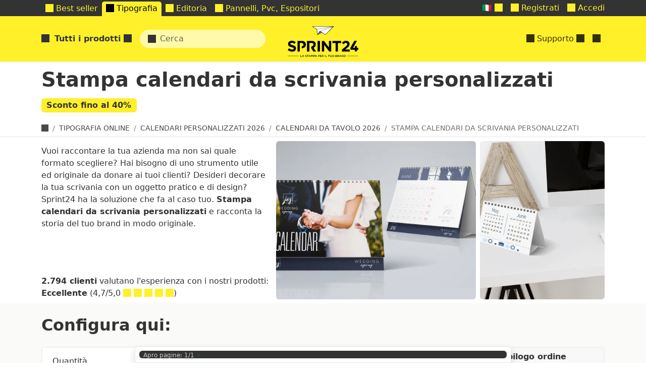

--- FILE ---
content_type: text/html; charset=utf-8
request_url: https://sprint24.com/compra/stampa-calendari-da-scrivania-personalizzati-online/
body_size: 28945
content:
<!-- parsable-page-e1616a74-f29e-482c-b467-3c3f40dd05d6 -->
<!DOCTYPE html>
<html lang="it" >
<head><!-- VERSION: 2026.0112.1129 -->
<title id="page-title" data-block-id="page-title">Stampa Calendari da Scrivania Personalizzati Online | sprint24.com</title>
<meta http-equiv="Content-Type" content="text/html; charset=utf-8">
<meta name="viewport" content="width=device-width, initial-scale=1, minimum-scale=1, maximum-scale=5">

    <link rel="canonical" href="https://sprint24.com/compra/stampa-calendari-da-scrivania-personalizzati-online/"/>

    <meta name="description" content="Hai bisogno di uno strumento utile ed originale da donare ai tuoi clienti? Desideri decorare la tua scrivania con un oggetto pratico e di design? Stampa calend…"/>
    <meta name="keywords" content=""/>

    


<meta itemprop="currency" content="eur" />

    
    <link rel="alternate" hreflang="it" href="https://sprint24.com/compra/stampa-calendari-da-scrivania-personalizzati-online/" />
    
    <link rel="alternate" hreflang="fr" href="https://sprint24.fr/impression-en-ligne/calendriers-de-bureau/" />
    
    <link rel="alternate" hreflang="en" href="https://sprint24.net/online-printing/custom-desk-calendar-printing/" />
    
    <meta property="og:type" content="10" />
    
    

    <meta property="og:title" content="Stampa Calendari da Scrivania Personalizzati Online" />
    

    
    <script type="application/ld+json">{"@context": "http://schema.org/", "@type": "Product", "name": "Stampa calendari da scrivania personalizzati", "description": "Hai bisogno di uno strumento utile ed originale da donare ai tuoi clienti? Desideri decorare la tua scrivania con un oggetto pratico e di design? Stampa calend\u2026", "url": "https://sprint24.com/compra/stampa-calendari-da-scrivania-personalizzati-online/", "image": null, "aggregateRating": {"@type": "AggregateRating", "bestRating": 10, "worstRating": 2, "ratingValue": "9.50", "ratingCount": 20}, "review": [{"@type": "Review", "datePublished": "2023-11-30T06:31:02.714000+00:00", "reviewBody": "Veloci, gentili efficienti", "author": {"@type": "Thing", "name": "Franco"}, "reviewRating": {"@type": "Rating", "bestRating": 10, "worstRating": 2, "ratingValue": 10}}, {"@type": "Review", "datePublished": "2022-12-20T08:25:22.972000+00:00", "reviewBody": "ho ricevuto i prodotti secondo i tempi stabiliti e delle caratteristiche decise", "author": {"@type": "Thing", "name": "serena"}, "reviewRating": {"@type": "Rating", "bestRating": 10, "worstRating": 2, "ratingValue": 10}}, {"@type": "Review", "datePublished": "2021-01-09T09:15:43.498000+00:00", "reviewBody": "Ottimo servizio e grande disponibilit\u00e0. Grazie mille", "author": {"@type": "Thing", "name": "Dario"}, "reviewRating": {"@type": "Rating", "bestRating": 10, "worstRating": 2, "ratingValue": 10}}]}</script>
    
    <script type="application/ld+json">{"@context": "https://schema.org", "@type": "FAQPage", "mainEntity": [{"@type": "Question", "name": "Perch\u00e9 stampare calendari da scrivania personalizzati?", "acceptedAnswer": {"@type": "Answer", "text": "La stampa di calendari da scrivania personalizzati pu\u00f2 essere la soluzione migliore per tutti coloro che desiderano donare uno stampato originale, utile e pratico ai propri stakeholders. Indispensabili per annotare eventi e ricordare appuntamenti importanti, i calendari da scrivania personalizzati possono essere un importante strumento di marketing per la tua attivit\u00e0. Inserisci il tuo logo o l\u2019intestazione della tua azienda e ricorda 365 giorni l\u2019anno chi sei e cosa fai alla tua clientela."}}, {"@type": "Question", "name": "Quale tipo di formato deve avere il file del progetto?", "acceptedAnswer": {"@type": "Answer", "text": "Il file del progetto dei calendari da scrivania personalizzati deve essere in PDF in alta risoluzione. La dimensione deve corrispondere a quella del prodotto e non pu\u00f2 essere in scala. Se non sai come caricare la tua grafica, puoi consultare la nostra guida su [come creare il file perfetto](/supporto/cosa-allegare/), seguire tutti gli step e realizzare cos\u00ec il tuo prodotto. Se invece hai bisogno di supporto, contattaci e saremo lieti di aiutarti!"}}, {"@type": "Question", "name": "Quali sono i tempi di consegna?", "acceptedAnswer": {"@type": "Answer", "text": "Noi di Sprint24 ti proponiamo 3 tempi di produzione:\r\n\r\n- **Promo:** il giorno di consegna \u00e8 indicativo. La spedizione \u00e8 standard, affidata a un vettore nazionale di cui \u00e8 possibile seguirne il tracciamento.\r\n- **Premium:** la produzione \u00e8 rapida, il giorno di consegna indicativo, la spedizione \u00e8 affidata a un vettore nazionale ed \u00e8 possibile seguirne il tracciamento.\r\n- **Business:** Sprint24 si impegna a concludere l\u2019ordine entro un solo giorno lavorativo. La spedizione \u00e8 puntuale, effettuata tramite un vettore nazionale con un servizio express entro le 12 ore."}}, {"@type": "Question", "name": "Quali sono le tipologie di stampa di calendari da scrivania che si possono stampare?", "acceptedAnswer": {"@type": "Answer", "text": "Su Sprint24 puoi stampare calendari da scrivania di qualsiasi dimensione e formato: [da 13 fogli](/compra/stampa/calendari/da-tavolo/da-tavolo-13-fogli/), da 7 fogli, [calendari da tavolo con basetta](/compra/stampa/calendari/da-tavolo/da-tavolo-con-basetta/) o [calendari da tavolo personalizzati](/compra/stampa/calendari/da-tavolo/calendari-da-tavolo-personalizzati/)."}}]}</script>
    

    
    
    <meta property="og:phone_number" content="+39 06 59 42 860"/>
    <meta property="og:fax_number" content="+39 06 541 1307"/>
    <meta property="og:street-address" content="Via Maurizio Bufalini 8"/>
    <meta property="og:locality" content="Roma"/>
    <meta property="og:locale" content="it_IT"/>
    <meta property="og:postal-code" content="00161"/>
    <meta property="og:country-name" content="IT"/>
    <meta property="og:site_name" content="Sprint24" />
    
    
    <script>!function(){var e=document, t=e.createElement("script");if(!("noModule" in t) && "onbeforeload" in t){var n=!1;e.addEventListener("beforeload", (function(e){if(e.target === t) n=!0;else if(!e.target.hasAttribute("nomodule") || !n) return;e.preventDefault();}), !0);t.type="module";t.src=".";e.head.appendChild(t);t.remove();}}();</script>
    <script defer="defer" async="async" type="module" src="/file/or/s/sprint24/x/UFEEK3MQ.js" crossorigin></script>
    <script defer="defer" async="async" src="/file/or/s/sprint24/x/FL554PP6.js" nomodule crossorigin></script>
    <link type='text/css' rel='stylesheet' href='/file/or/s/sprint24/x/G776RD4W.css' media='all'/>

<script async defer data-auto-track="false" src="/file/or/s/-/x/KCZUECWC.js" data-website-id="3a717dfc-a71c-4e67-99fd-90a3443ee73d" data-host-url="//usage.sprint24.com"></script>
    <link rel="shortcut icon" href="/file/or/s/favicon/x/22AJV3OY.png" type="image/png"/>
    <link rel="apple-touch-icon-precomposed" href="/file/or/s/favicon/x/3CPPZGEL.png" sizes="144x144" type="image/png"/>
    <link rel="apple-touch-icon-precomposed" href="/file/or/s/favicon/x/Q63ZK4MG.png" sizes="114x114" type="image/png"/>
    <link rel="apple-touch-icon-precomposed" href="/file/or/s/favicon/x/WM523RFO.png"  sizes="72x72" type="image/png"/>
    <link rel="apple-touch-icon-precomposed" href="/file/or/s/favicon/x/PEHD4JFV.png" type="image/png"/>

    <meta name="theme-color" content="#fff02a"/>
    <meta name="msvalidate.01" content="5770255AF731B358B71BC90166F2F1FA" />



  <style id="page-css" type="text/css" data-block-id="page-css"></style>
  <script type="text/javascript">window.commands = window.commands || []</script>
</head>
<body id="page-body" data-block-id="page-body" data-block-replace="class" class="can-hover  language-it-body body-loading normal fixed page-body page-PG0011-body page-5kanfl9fa-body page-8ocowfn-body page-1ft0ktra-body page-kind-10-body page-compra/stampa-calendari-da-scrivania-personalizzati-online-body page-product-body">
  <script type="text/javascript">document.body.classList.add("body-js")</script>

<!-- Container -->



    
    




<template class="main-offcanvas">
  <div class="dropdown-header  d-user-none d-staff-none">Registrazione</div>
  <a class="dropdown-item  d-user-none d-staff-none updatenext" href="/registrazione/accesso/?next=/formati/books-super-octavo/gqFwBKJwMZEG%3AMWGMsyKoWvKEWTvFptM72E-WrCv3qlR8LKzy8duabl0/">
    <i class="icon icon-SHARE_ALT"></i>
    Accedi
  </a>
  <a class="dropdown-item  d-user-none d-staff-none" href="/registrazione/iscrizione/">
      <i class="icon icon-USER"></i>
      Registrati
  </a>
</template>



<div class="top-nav">
    <div class="primary-nav d-none d-lg-block">
        <div class="container d-flex">
            <div class="tiny-tabs">
                
                    
                        <a  title="Best seller" href="/stampa/best-seller/" class="tab main-megamenu breadcrumb-active menu-0y6hmbho" ><i class="icon icon-TROPHY"></i> Best seller</a>
                    
                
                    
                        <a  title="Stampa Offset e Digitale Online | Sconti fino al 40%" href="/compra/stampa/" class="tab main-megamenu breadcrumb-active menu-PG0011" ><i class="icon icon-PRINT"></i> Tipografia</a>
                    
                
                    
                        <a  title="Stampa Editoriale Online Personalizzata | Sconti fino al 40%" href="/compra/stampa-editoriale/" class="tab main-megamenu breadcrumb-active menu-c9fipsyl" ><i class="icon icon-BOOK_OPEN"></i> Editoria</a>
                    
                
                    
                        <a  title="Stampa in Grande Formato e Dimensioni Online | Sconti fino al 40%" href="/compra/allestimento/stampa-grande-formato/" class="tab main-megamenu breadcrumb-active menu-pj8kqr0s8" ><i class="icon icon-STACK_LINE"></i> Pannelli, Pvc, Espositori</a>
                    
                
                    
                

                <a href="/internal/" class="tab breadcrumb-active d-staff-block d-none">
                    <i class="icon icon-LOCK"></i>
                    Internal
                </a>
            </div>
            <div class="ms-auto d-flex align-items-center">
                

    <div class="d-none d-loading-block nav-item">
        <div class="nav-link">
            <div class="spinner-border spinner-border-sm"></div>
        </div>
    </div>
    <div class="d-none d-loading-none d-user-block d-staff-block">
        <div class="nav-item dropdown d-none d-md-block">
            <a class="nav-link" data-href="/account/" data-toggle="dropdown" rel="noindex,nofollow">
                <i class="icon icon-USER"></i>
                <span data-component="username"><span class="spinner-border"></span></span>
                <i class="icon icon-CHEVRON_DOWN"></i>
            </a>
            <div class="dropdown-menu dropdown-menu-end main-offcanvas">
                <div class="dropdown-header  d-none d-user-block d-staff-block">
                    Benvenuto, <span data-component="username"><span class="spinner-border"></span></span>
                </div>

                <a class="dropdown-item  d-none d-staff-block" data-href="/gestione/" rel="noindex,nofollow"><i class="icon icon-HAMMER"></i> Amministrazione sito</a>
                <a class="dropdown-item  d-none d-user-block" data-href="/account/" rel="noindex,nofollow"><i class="icon icon-HOME"></i> Pagina personale</a>

                <a class="dropdown-item  d-none d-staff-block" data-href="/gestione/account/user/aggiungi/" rel="noindex,nofollow"><i class="icon icon-PLUS"></i> Registra un utente</a>
                <a class="dropdown-item  d-none d-staff-block updatenext" data-href="/registrazione/cambia-sconto/?next=/formati/books-super-octavo/gqFwBKJwMZEG%3AMWGMsyKoWvKEWTvFptM72E-WrCv3qlR8LKzy8duabl0/" rel="noindex,nofollow"><i class="icon icon-SHARE_ALT"></i> Cambia sconto</a>
                <a class="dropdown-item  updatenext d-none d-staff-block" data-href="/registrazione/cambia-utente/?next=/formati/books-super-octavo/gqFwBKJwMZEG%3AMWGMsyKoWvKEWTvFptM72E-WrCv3qlR8LKzy8duabl0/" rel="noindex,nofollow"><i class="icon icon-LOCK"></i> Cambia identità</a>


                <div class="dropdown-header   d-none d-user-block d-staff-block">Tracciamento</div>

                  <a class="dropdown-item d-none d-user-block" href="/account/utenti/" rel="noindex,nofollow"><i class="icon icon-USER"></i> Utenti</a>
                  <a class="dropdown-item  d-none d-user-block" href="/account/preventivi/" rel="noindex,nofollow"><i class="icon icon-BRIEFCASE"></i> Preventivi</a>
                  <a class="dropdown-item  d-none d-user-block" href="/account/ordini/" rel="noindex,nofollow"><i class="icon icon-FOLDER_OPEN"></i> Ordini</a>
                  <a class="dropdown-item  d-none d-user-block" href="/account/spedizioni/" rel="noindex,nofollow"><i class="icon icon-TRUCK"></i> Spedizioni</a>
                  <a class="dropdown-item  d-none d-user-block" href="/account/riepiloghi-ordini/" rel="noindex,nofollow"><i class="icon icon-FILE_TXT"></i> Fatture</a>
                  <a class="dropdown-item  d-none d-user-block" href="/account/transazioni/" rel="noindex,nofollow"><i class="icon icon-USD"></i> Transazioni</a>


                

                  <a class="dropdown-item d-none d-staff-block" data-href="/gestione/account/user/" rel="noindex,nofollow"><i class="icon icon-USER"></i> Utenti</a>
                  <a class="dropdown-item  d-none d-staff-block" data-href="/gestione/customsell/quotation/" rel="noindex,nofollow"><i class="icon icon-BRIEFCASE"></i> Preventivi</a>
                  <a class="dropdown-item  d-none d-staff-block" data-href="/gestione/ecommerce/order/" rel="noindex,nofollow"><i class="icon icon-FOLDER_OPEN"></i> Ordini</a>
                  <a class="dropdown-item  d-none d-staff-block" data-href="/gestione/ecommerce/shipping/" rel="noindex,nofollow"><i class="icon icon-TRUCK"></i> Spedizioni</a>
                  <a class="dropdown-item  d-none d-staff-block" data-href="/gestione/ecommerce/payment/" rel="noindex,nofollow"><i class="icon icon-FILE_TXT"></i> Fatture</a>
                  <a class="dropdown-item  d-none d-staff-block" data-href="/gestione/ecommerce/transaction/" rel="noindex,nofollow"><i class="icon icon-USD"></i> Transazioni</a>
                  <a class="dropdown-item  d-none d-staff-block" data-href="/gestione/todo/todo/" rel="noindex,nofollow"><i class="icon icon-DASHBOARD"></i> Operazioni</a>
                

                <div class="dropdown-divider d-none d-user-block d-staff-block"></div>

                <a class="dropdown-item   d-none d-user-block d-staff-block"  href="/registrazione/annulla-accesso/" rel="noindex,nofollow">
                  <i class="icon icon-LOGOUT"></i> Annulla l'accesso
                </a>

            </div>
        </div>
    </div>

    <div class="d-loading-none d-user-none d-staff-none">
        <div class="nav-item d-none d-md-block">
            <a class="nav-link  d-user-none d-staff-none" href="/registrazione/iscrizione/">
              <i class="icon icon-USER"></i>
              Registrati
            </a>
        </div>
    </div>
    <div class="d-loading-none d-user-none d-staff-none">
        <div class="nav-item d-none d-md-block">
            <a class="nav-link  d-user-none d-staff-none updatenext" href="/registrazione/accesso/?next=/formati/books-super-octavo/gqFwBKJwMZEG%3AMWGMsyKoWvKEWTvFptM72E-WrCv3qlR8LKzy8duabl0/">
              <i class="icon icon-LOGIN"></i>
              Accedi
            </a>
        </div>
    </div>

  
  <div id="language-link" class="order-first dropdown nav-item d-none d-lg-block d-staff-block">
    <a href="#" class="nav-link" data-toggle="dropdown" rel="noindex,nofollow">

        🇮🇹
        
        <i class="icon icon-CHEVRON_DOWN"></i>
    </a>
    <div class="dropdown-menu dropdown-menu-end">
      <div class="dropdown-header ">Lingue</div>
      
      <a class="dropdown-item  active" data-href="https://sprint24.com/">
      🇮🇹 Italiano</a>
      
      <a class="dropdown-item  " data-href="https://sprint24.fr/">
      🇫🇷 Français</a>
      
      <a class="dropdown-item  " data-href="https://sprint24.net/">
      🇬🇧 English</a>
      
      <div class="d-none d-staff-block">
        <div class="dropdown-header  d-none d-staff-block">Environment</div>
        
            <a class=" d-none d-staff-block active dropdown-item" data-update-path data-href="https://sprint24.com/" rel="noindex,nofollow">🖥️ Release</a>
        
            <a class=" d-none d-staff-block dropdown-item" data-update-path data-href="https://dev.sprint24.com/" rel="noindex,nofollow">🖥️ Dev</a>
        
            <a class=" d-none d-staff-block dropdown-item" data-update-path data-href="https://test.sprint24.com/" rel="noindex,nofollow">🖥️ Test</a>
        
            <a class=" d-none d-staff-block dropdown-item" data-update-path data-href="https://local.sprint24.com:9000/" rel="noindex,nofollow">🖥️ Local</a>
        
        <div class="dropdown-header  d-none d-staff-block">Sites</div>
        
            
            <a class=" d-none d-staff-block dropdown-item" data-href="https://rotostampa.com/" rel="noindex,nofollow">🌐 Rotostampa</a>
            
        
            
            <a class=" d-none d-staff-block active dropdown-item" data-href="https://sprint24.com/" rel="noindex,nofollow">🌐 Sprint24</a>
            
        
            
            <a class=" d-none d-staff-block dropdown-item" data-href="https://micheleletterpress.it/" rel="noindex,nofollow">🌐 Michele Letterpress</a>
            
        
            
            <a class=" d-none d-staff-block dropdown-item" data-href="https://bigliettodavisita.online/" rel="noindex,nofollow">🌐 Splendo</a>
            
        
            
            <a class=" d-none d-staff-block dropdown-item" data-href="https://bigliettidavisitauv.com/" rel="noindex,nofollow">🌐 Biglietti da visita UV</a>
            
        
      </div>
    </div>
  </div>
  


            </div>
        </div>
    </div>
  <nav class="secondary-nav navbar navbar-expand navbar-light ps-0 pe-0 shadow-sm z-3">
    <div class="container">

      <div data-component="megamenu" class="d-lg-none me-3">
        <i class="icon icon-MENU_HAMBURGER pe-2 d-block h4 my-0 text-dark clickable"></i>
      </div>
      <a class="navbar-brand" href="/">Sprint24</a>
      <div class="nav-item d-none d-lg-block">
        <a data-component="megamenu" href="#/menu?url=auto" data-href="auto" class="nav-link text-nowrap fw-bold">
            <i class="icon icon-MENU_HAMBURGER me-1"></i>
            
            Tutti i prodotti
            
            <i class="icon icon-CHEVRON_DOWN"></i>
        </a>
      </div>

      <div class="navbar-nav navbar-search ms-3">
        <form data-component="publicsearch" placeholder="Cerca" data-target='content'></form>
      </div>
      <div id="account-nav" class="navbar-nav ms-auto">
          
          
          
          
          
          
          
          
          
          
            <div class="nav-item  ms-auto order-last d-none d-lg-block">
                <a class="nav-link main-megamenu text-nowrap" href="/supporto/" data-component="megamenu">
                    <i class="icon icon-QUESTION_SIGN"></i>
                    Supporto
                    <i class="icon icon-CHEVRON_DOWN megamenu-hide"></i>
                </a>
            </div>
            
          
          <div class="collapse-title-md nav-item order-last">
              <a class="nav-link text-nowrap"  href="/carrello/"  title="Carrello">
                  <span data-component="cart_counter"></span>
              </a>
          </div>
      </div>
    </div>
  </nav>
  <div data-component="routerview"></div>
</div>






<div id="header-container" class="header-container">

  
  <div class="container w-100 position-relative">
    <div id="object-tools-items" class="position-absolute top-0 end-0 mt-3 me-3 btn-toolbar object-tools d-none d-sm-block" data-block-id="object-tools-items">
    
    
    

    </div>
  </div>
  

  <div id="container-title" class="container-title header-title container" data-block-id="container-title">
    
    <h1 class="content-title 10-title">
         <span class="ms-0 me-2">Stampa calendari da scrivania personalizzati</span>

        
    
            
        
    <span class="badge text-primary bg-secondary fs-6 align-middle ms-0 " data-copy='.product-saving'></span>


    </h1>

  </div>
</div>


<div id="breadcrumb-container" class="d-none d-sm-block breadcrumb-container">
    <div id="breadcrumbs" class="breadcrumbs container" data-block-id="breadcrumbs">
    
    <ul class="breadcrumb" itemscope itemtype="http://schema.org/BreadcrumbList">
        <li class="breadcrumb-item" itemscope itemtype="http://schema.org/ListItem" itemprop="itemListElement">
          <a href="/" class="home" itemprop="item">
            <i class="icon icon-HOME"></i>
            <meta itemprop="name" content="Home">
            <meta itemprop="position" content="1" />
          </a>
        </li>
        

    
    <li class="breadcrumb-item breadcrumb-PG0011 " itemscope itemtype="http://schema.org/ListItem" itemprop="itemListElement">
        
        <a itemprop="item" href="/compra/stampa/">
            <span itemprop="name">Tipografia Online</span>

        </a>
        

        <meta itemprop="position" content="1" />
    </li>
    
    <li class="breadcrumb-item breadcrumb-5kanfl9fa " itemscope itemtype="http://schema.org/ListItem" itemprop="itemListElement">
        
        <a itemprop="item" href="/compra/stampa/calendari/">
            <span itemprop="name">Calendari personalizzati 2026</span>

        </a>
        

        <meta itemprop="position" content="2" />
    </li>
    
    <li class="breadcrumb-item breadcrumb-8ocowfn " itemscope itemtype="http://schema.org/ListItem" itemprop="itemListElement">
        
        <a itemprop="item" href="/compra/stampa/calendari/da-tavolo/">
            <span itemprop="name">Calendari da Tavolo 2026</span>

        </a>
        

        <meta itemprop="position" content="3" />
    </li>
    
    <li class="breadcrumb-item breadcrumb-1ft0ktra active" itemscope itemtype="http://schema.org/ListItem" itemprop="itemListElement">
        
        <span itemprop="name">Stampa calendari da scrivania personalizzati</span>
        <meta itemprop="item" content="https://sprint24.com/compra/stampa-calendari-da-scrivania-personalizzati-online/">

        

        <meta itemprop="position" content="4" />
    </li>
    


    </ul>
    
    </div>
</div>


<div id="container-before" data-block-id="container-before">
    
        
        <div class="position-relative d-flex m-0 p-0 page-fixed-content">
            
                <div class="markdown markdown-compact position-absolute h-100 w-100 d-flex">
                    <div class="container">
                        <div class="row g-0 h-100 position-relative z-1">
                            
                            <div class="col col-12 col-sm-7 col-lg-5 d-flex align-items-start flex-column bd-highlight justify-content-between ">
                                <div class="d-flex flex-column pt-3 pe-3">
                                    
                                        
                                        <div class="mb-3"><p>Vuoi raccontare la tua azienda ma non sai quale formato scegliere? Hai bisogno di uno strumento utile ed originale da donare ai tuoi clienti? Desideri decorare la tua scrivania con un oggetto pratico e di design? Sprint24 ha la soluzione che fa al caso tuo. <strong>Stampa calendari da scrivania personalizzati</strong> e racconta la storia del tuo brand in modo originale.</p>
</div>
                                    
                                </div>
                                
                                <div class="w-100 pb-2">
                                    
                                    
                                        


    <strong>2.794 clienti</strong> valutano l'esperienza con i nostri prodotti:


<br/>

<strong>Eccellente</strong> (4,7/5,0 <span class="review-star"><i class="icon icon-STAR"></i> <i class="icon icon-STAR"></i> <i class="icon icon-STAR"></i> <i class="icon icon-STAR"></i> <i class="icon icon-STAR"></i></span>)
                                    
                                </div>
                                
                            </div>
                            
                            
                              <div class="col py-2">
                                <div class="fibo-row"><img alt="Stampa Calendari da Scrivania Personalizzati Online: Hai bisogno di uno strumento utile ed originale da donare ai tuoi clienti? Desideri decorare la tua scrivania con un oggetto pratico e di design? Stampa calend…" class="img-cover rounded bg-white pageslide element-clickable" data-component="slideshow" data-selector=".pageslide" data-slide-src="/file/lg/m/stampa-calendari-da-scrivania/c/7/OpofIpC6HktFa8y1UAAMA.jpeg" height="426" loading="lazy" src="/file/sm/m/stampa-calendari-da-scrivania/c/7/OpofIpC6HktFa8y1UAAMA.jpeg" title="Stampa Calendari da Scrivania Personalizzati Online" width="640"/><img alt="Stampa Calendari da Scrivania Personalizzati Online: Hai bisogno di uno strumento utile ed originale da donare ai tuoi clienti? Desideri decorare la tua scrivania con un oggetto pratico e di design? Stampa calend…" class="img-cover rounded bg-white pageslide element-clickable" data-component="slideshow" data-selector=".pageslide" data-slide-src="/file/lg/m/stampa-calendari-da-scrivania/c/3/ZWXqddvgsQrxkQ2eVx9FS.jpeg" height="426" loading="lazy" src="/file/sm/m/stampa-calendari-da-scrivania/c/3/ZWXqddvgsQrxkQ2eVx9FS.jpeg" title="Stampa Calendari da Scrivania Personalizzati Online" width="640"/></div>
                              </div>
                            
                        </div>
                    </div>
                </div>
            
            
        </div>
        
    


</div>

<!-- Content -->
<div id="content" class="content">
    <div id="container" class="container" data-block-id="container">
        
<div id="content-main">




    

    
        
        <h2 id="start-here" class="mb-4">Configura qui:</h2>
        
    

        

        
        
        <div id="product-related" class="row-space">
            






<form novalidate id="product_form" action="" method="get" class="form-vertical required-marked form-unit-international submit-onchange form-success  free-shipping" data-action="/api/product/hKLOu6h0b19tb2RlbKFrqDFmdDBrdHJhoWGncHVibGlzaKFtpHBhZ2U:AVci3OhWVHJ1PefWGuDlY0QS4PtasyChbQJKZK9oXhk/" data-product-cached="true">

    

    
    <div class="row">
        <div class="col-lg-9 form-horizontal">


            <div class="card disabled-submit ">
                

    
        <div class="mb-2"></div>
    
        
            
                
            
        
            
                
            
        
            
                
            
        
            
                
            
        
            
                
            
        
            
                
            
        
            
                
            
        
            
                
            
        
            
                














    <div class="  field-qt  form-group px-2 pb-2" id="qt_div" title="">
        <div class="row g-0 gx-2 align-items-center">
            <div  class="col-12 col-md-4 flex-column d-flex justify-content-between order-first">
                

<label class="text-start border-0 btn readonly unclickable text-dark icon-hidden text-initial" id="label-1wj0mro6za1w03o5sb4n5sh6t" for="id_qt">Quantità&nbsp;<i class="icon icon-QUESTION_SIGN float-end mt-1 text-muted"></i></label>

                
            </div>
            <div class="col order-7">
                <div class="row g-0 gx-2 align-items-center">
                
                    
                    <div class="col">
                    
                        <input type="number" name="qt" value="25" min="1" max="10000" step="any" class="form-control" required id="id_qt">
                    
                    </div>
                    
                

                
                </div>

            </div>
            

            
        </div>
    </div>


            
        
            
                














    <div class="  field-sz  form-group px-2 pb-2 border-bottom-0 size-disabled" id="sz_div" title="Dorsetto stimato: 2,96 mm">
        <div class="row g-0 gx-2 align-items-center">
            <div  class="col-12 col-md-4 flex-column d-flex justify-content-between order-first">
                

<label class="text-start border-0 btn readonly unclickable text-dark icon-hidden text-initial" id="label-2grjtaq6r1xfr6pdz-k2m_q9s" for="id_sz">Formato chiuso&nbsp;<i class="icon icon-QUESTION_SIGN float-end mt-1 text-muted"></i></label>

                
            </div>
            <div class="col order-7">
                <div class="row g-0 gx-2 align-items-center">
                
                    
                    <div class="col">
                    
                        <input type="text" name="sz" value="14,85x10 cm" class="form-control" disabled id="id_sz">
                    
                    </div>
                    
                
                    
                        <input type="hidden" name="ui" value="off" id="id_ui">
                    
                

                
                </div>

            </div>
            
            <div class="col col-auto text-end order-6 justify-content-end align-self-center">
                
<div class="tools-imposition btn-group" style=""><a class="btn btn-secondary clickable " download="10x14,8 - 13 fogli - Akindez.zip" href="/file/or/m/-/c/2/yk0GfoXcH0YVoaOGa5o12.zip" target="_blank">Scarica template ZIP</a></div>

            </div>
            

            
            <div class="order-first order-sm-last" data-component="collapsable" data-height='0' data-selector="#label-2grjtaq6r1xfr6pdz-k2m_q9s" data-remove="icon-hidden readonly unclickable" data-add="btn-outline-light" data-persist="label-2grjtaq6r1xfr6pdz-k2m_q9s">
                <div class="tooltip z-0 show w-100 bs-tooltip-bottom position-relative mt-2">
                    <div class="tooltip-arrow top-0 end-50 position-absolute" style="margin-top: calc(-1 * var(--bs-tooltip-arrow-height))"></div>
                    <div class="tooltip-inner p-2" style="max-width: 100%">
                        <div class="row g-0 gx-2 fs-6"><div class="col markdown "><p>Dorsetto stimato: 2,96 mm</p></div></div>
                    </div>
                </div>
                <div class="mb-2 d-sm-none"></div>
            </div>
            
        </div>
    </div>


            
        
            
                














    <div class="  field-sc  form-group px-2 pb-2" id="sc_div" title="">
        <div class="row g-0 gx-2 align-items-center">
            <div  class="col flex-column d-flex justify-content-between order-first">
                
                
            </div>
            <div class="col-12 ps-2 pb-2 order-7">
                <div class="row g-0 gx-2 align-items-center">
                
                    
                    <div class="col">
                    
                        <div  required id="id_sc">
    
        
        <div class="d-flex flex-wrap">
        
            <label class="input-with-feedback col-6 col-sm-4 col-md-4 col-lg-4 small radio-image   active"  for="id_sc_0">
    <input type="radio" name="sc" value="384" required id="id_sc_0" checked>
 <div class="w-100 h-100 is-imperial is-international"><img alt="10x14,85 - 13 fogli - Akindez" class="img-fluid" height="426" loading="lazy" src="/file/or/m/10x1485-13-fogli-akindez/c/3/AwhVyehwX64JeP3kgHW64.svg" title="10x14,85 - 13 fogli - Akindez" width="640"/> 10x14,85 - 13 fogli - Akindez</div>
</label>
        
            <label class="input-with-feedback col-6 col-sm-4 col-md-4 col-lg-4 small radio-image  "  for="id_sc_1">
    <input type="radio" name="sc" value="692" required id="id_sc_1">
 <div class="w-100 h-100 is-imperial is-international"><img alt="10x14,85 - 13 fogli - Hamurz" class="img-fluid" height="426" loading="lazy" src="/file/or/m/10x1485-13-fogli-hamurz/c/2/DI0QnLlQtCeKOCOyjyESG.svg" title="10x14,85 - 13 fogli - Hamurz" width="640"/> 10x14,85 - 13 fogli - Hamurz</div>
</label>
        
            <label class="input-with-feedback col-6 col-sm-4 col-md-4 col-lg-4 small radio-image  "  for="id_sc_2">
    <input type="radio" name="sc" value="693" required id="id_sc_2">
 <div class="w-100 h-100 is-imperial is-international"><img alt="10x14,85 - 13 fogli - Stymie" class="img-fluid" height="426" loading="lazy" src="/file/or/m/10x1485-13-fogli-stymie/c/1/xhcAXEYe2t5f4HgtA3jOw.svg" title="10x14,85 - 13 fogli - Stymie" width="640"/> 10x14,85 - 13 fogli - Stymie</div>
</label>
        
            <label class="input-with-feedback col-6 col-sm-4 col-md-4 col-lg-4 small radio-image  "  for="id_sc_3">
    <input type="radio" name="sc" value="392" required id="id_sc_3">
 <div class="w-100 h-100 is-imperial is-international"><img alt="10x20,6 - 13 fogli - Kaushan" class="img-fluid" height="426" loading="lazy" src="/file/or/m/10x206-13-fogli-kaushan/c/2/Sl4Okvq3Ic7UiFgCIFSv9.svg" title="10x20,6 - 13 fogli - Kaushan" width="640"/> 10x20,6 - 13 fogli - Kaushan</div>
</label>
        
            <label class="input-with-feedback col-6 col-sm-4 col-md-4 col-lg-4 small radio-image  "  for="id_sc_4">
    <input type="radio" name="sc" value="694" required id="id_sc_4">
 <div class="w-100 h-100 is-imperial is-international"><img alt="10x20,6 - 13 fogli - Roddenberry" class="img-fluid" height="426" loading="lazy" src="/file/or/m/10x206-13-fogli-roddenbe/c/3/bVWy2yFSB0y2n2SlBmc01.svg" title="10x20,6 - 13 fogli - Roddenberry" width="640"/> 10x20,6 - 13 fogli - Roddenberry</div>
</label>
        
            <label class="input-with-feedback col-6 col-sm-4 col-md-4 col-lg-4 small radio-image  "  for="id_sc_5">
    <input type="radio" name="sc" value="391" required id="id_sc_5">
 <div class="w-100 h-100 is-imperial is-international"><img alt="14,8x21 - 13 fogli - Akindez" class="img-fluid" height="426" loading="lazy" src="/file/or/m/148x21-13-fogli-akindez/c/4/Z1rf6aFdH4FHciIN92uCO.svg" title="14,8x21 - 13 fogli - Akindez" width="640"/> 14,8x21 - 13 fogli - Akindez</div>
</label>
        
            <label class="input-with-feedback col-6 col-sm-4 col-md-4 col-lg-4 small radio-image  "  for="id_sc_6">
    <input type="radio" name="sc" value="696" required id="id_sc_6">
 <div class="w-100 h-100 is-imperial is-international"><img alt="14,8x21  - 13 fogli - Hamurz" class="img-fluid" height="426" loading="lazy" src="/file/or/m/148x21-13-fogli-hamurz/c/5/XZSugqgPd31JFFjBVSSpu.svg" title="14,8x21  - 13 fogli - Hamurz" width="640"/> 14,8x21  - 13 fogli - Hamurz</div>
</label>
        
            <label class="input-with-feedback col-6 col-sm-4 col-md-4 col-lg-4 small radio-image  "  for="id_sc_7">
    <input type="radio" name="sc" value="697" required id="id_sc_7">
 <div class="w-100 h-100 is-imperial is-international"><img alt="14,8x21  - 13 fogli - Stymie" class="img-fluid" height="426" loading="lazy" src="/file/or/m/148x21-13-fogli-stymie/c/1/8G3Mi3GGdKUgHLNoMujZm.svg" title="14,8x21  - 13 fogli - Stymie" width="640"/> 14,8x21  - 13 fogli - Stymie</div>
</label>
        
            <label class="input-with-feedback col-6 col-sm-4 col-md-4 col-lg-4 small radio-image  "  for="id_sc_8">
    <input type="radio" name="sc" value="393" required id="id_sc_8">
 <div class="w-100 h-100 is-imperial is-international"><img alt="15,6x15,6 - 13 fogli - Belwe" class="img-fluid" height="426" loading="lazy" src="/file/or/m/156x156-13-fogli-belwe/c/3/BhwJtBuoOl9FtVTgOT8Fj.svg" title="15,6x15,6 - 13 fogli - Belwe" width="640"/> 15,6x15,6 - 13 fogli - Belwe</div>
</label>
        
            <label class="input-with-feedback col-6 col-sm-4 col-md-4 col-lg-4 small radio-image  "  for="id_sc_9">
    <input type="radio" name="sc" value="695" required id="id_sc_9">
 <div class="w-100 h-100 is-imperial is-international"><img alt="15,6x15,6 - 13 fogli - Milo" class="img-fluid" height="426" loading="lazy" src="/file/or/m/156x156-13-fogli-milo/c/7/GgxrUWtNri7ftQSfPv9Rs.svg" title="15,6x15,6 - 13 fogli - Milo" width="640"/> 15,6x15,6 - 13 fogli - Milo</div>
</label>
        
            <label class="input-with-feedback col-6 col-sm-4 col-md-4 col-lg-4 small radio-image  "  for="id_sc_10">
    <input type="radio" name="sc" value="394" required id="id_sc_10">
 <div class="w-100 h-100 is-imperial is-international"><img alt="19,8x19,8 - 13 fogli - Belwe" class="img-fluid" height="426" loading="lazy" src="/file/or/m/198x198-13-fogli-belwe/c/4/PWVABIrdq1KeAezVgdb7N.svg" title="19,8x19,8 - 13 fogli - Belwe" width="640"/> 19,8x19,8 - 13 fogli - Belwe</div>
</label>
        
            <label class="input-with-feedback col-6 col-sm-4 col-md-4 col-lg-4 small radio-image  "  for="id_sc_11">
    <input type="radio" name="sc" value="698" required id="id_sc_11">
 <div class="w-100 h-100 is-imperial is-international"><img alt="19,8x19,8 - 13 fogli - Milo" class="img-fluid" height="426" loading="lazy" src="/file/or/m/198x198-13-fogli-milo/c/4/MmgOIgu5wdTSOQ0xAwtjP.svg" title="19,8x19,8 - 13 fogli - Milo" width="640"/> 19,8x19,8 - 13 fogli - Milo</div>
</label>
        
        </div>
    
</div>
                    
                    </div>
                    
                

                
                </div>

            </div>
            

            
        </div>
    </div>


            
        

    
        <div class="card-header product-label-70 px-3 mb-2 h6">
            <i class="icon icon-BOOK_OPEN"></i>
            Interno
        </div>
        
        
            
                














    <div class="  field-c.by.n  form-group px-2 pb-2" id="cbyn_div" title="Indica il numero di fogli da stampare. Ogni foglio contiene 2 pagine (facciate): la prima sul fronte; la seconda sul retro.">
        <div class="row g-0 gx-2 align-items-center">
            <div  class="col-12 col-md-4 flex-column d-flex justify-content-between order-first">
                

<label class="text-start border-0 btn readonly unclickable text-dark icon-hidden text-initial" id="label-3ltzv4y4-k8aewvvpki6xp_wk" for="id_c.by.n">Fogli&nbsp;<i class="icon icon-QUESTION_SIGN float-end mt-1 text-muted"></i></label>

                
            </div>
            <div class="col order-7">
                <div class="row g-0 gx-2 align-items-center">
                
                    
                    <div class="col">
                    
                        <input type="text" name="c.by.n" value="13 fogli" class="form-control" required aria-describedby="id_c.by.n_helptext" id="id_c.by.n">
                    
                    </div>
                    
                

                
                </div>

            </div>
            

            
            <div class="order-first order-sm-last" data-component="collapsable" data-height='0' data-selector="#label-3ltzv4y4-k8aewvvpki6xp_wk" data-remove="icon-hidden readonly unclickable" data-add="btn-outline-light" data-persist="label-3ltzv4y4-k8aewvvpki6xp_wk">
                <div class="tooltip z-0 show w-100 bs-tooltip-bottom position-relative mt-2">
                    <div class="tooltip-arrow top-0 end-50 position-absolute" style="margin-top: calc(-1 * var(--bs-tooltip-arrow-height))"></div>
                    <div class="tooltip-inner p-2" style="max-width: 100%">
                        <div class="row g-0 gx-2 fs-6"><div class="col">Indica il numero di fogli da stampare. Ogni foglio contiene 2 pagine (facciate): la prima sul fronte; la seconda sul retro.</div></div>
                    </div>
                </div>
                <div class="mb-2 d-sm-none"></div>
            </div>
            
        </div>
    </div>


            
        
            
                














    <div class="  field-c.by.s  form-group px-2 pb-2" id="cbys_div" title="Colore: Bianco Polare (Iso: 121) - Tatto: Liscio - Certificazione: Fsc
Superficie liscia su entrambi i lati con finitura opaca. Produttore: Fedrigoni">
        <div class="row g-0 gx-2 align-items-center">
            <div  class="col-12 col-md-4 flex-column d-flex justify-content-between order-first">
                

<label class="text-start border-0 btn readonly unclickable text-dark icon-hidden text-initial" id="label-1uxf3nl8-74e9fhw6r3zj94hf" for="id_c.by.s">Materiale&nbsp;<i class="icon icon-QUESTION_SIGN float-end mt-1 text-muted"></i></label>

                
            </div>
            <div class="col order-7">
                <div class="row g-0 gx-2 align-items-center">
                
                    
                    <div class="col">
                    
                        <select name="c.by.s" data-component="double" data-size_1="75%" class="form-select" id="id_c.by.s">
  <optgroup label="Carte Classiche">
  <option value="25">Patinata Opaca - Symbol Satin: 115 gr</option>

  <option value="26">Patinata Opaca - Symbol Satin: 135 gr</option>

  <option value="27">Patinata Opaca - Symbol Satin: 150 gr</option>

  <option value="28" selected>Patinata Opaca - Symbol Satin: 170 gr</option>

  <option value="29">Patinata Opaca - Symbol Satin: 200 gr</option>

  <option value="31">Patinata Opaca - Symbol Satin: 250 gr</option>

  <option value="30">Patinata Opaca - Symbol Satin: 300 gr</option>

  <option value="33">Patinata Opaca - Symbol Satin: 350 gr</option>

  <option value="2">Usomano - Diablo: 80 gr</option>

  <option value="3">Usomano - Diablo: 90 gr</option>

  <option value="4">Usomano - Diablo: 100 gr</option>

  <option value="5">Usomano - Diablo: 120 gr</option>

  <option value="7">Usomano - Diablo: 170 gr</option>

  <option value="8">Usomano - Diablo: 190 gr</option>

  <option value="10">Usomano - Diablo: 250 gr</option>

  <option value="11">Usomano - Diablo: 300 gr</option>

  </optgroup>
  <optgroup label="Carte Trattate">
  <option value="892">Patinata Brillante - Premium Gloss: 135 gr</option>

  <option value="894">Patinata Brillante - Premium Gloss: 170 gr</option>

  <option value="898">Patinata Brillante - Premium Gloss: 350 gr</option>

  <option value="154">Usomano Avorio - Arena Ivory Rough: 90 gr</option>

  <option value="156">Usomano Avorio - Arena Ivory Rough: 120 gr</option>

  <option value="161">Usomano Avorio - Arena Ivory Rough: 300 gr</option>

  <option value="45">Usomano Liscia - Arena Extra White Smooth: 90 gr</option>

  <option value="49">Usomano Liscia - Arena Extra White Smooth: 140 gr</option>

  <option value="54">Usomano Liscia - Arena Extra White Smooth: 300 gr</option>

  </optgroup>
  <optgroup label="Carte Riciclate">
  <option value="683">Usomano Riciclata 100% - Cento Premium White: 100 gr</option>

  <option value="687">Usomano Riciclata 100% - Cento Premium White: 170 gr</option>

  <option value="691">Usomano Riciclata 100% - Cento Premium White: 350 gr</option>

  <option value="811">Usomano Riciclata 100% - Pure: 90 gr</option>

  <option value="813">Usomano Riciclata 100% - Pure: 120 gr</option>

  <option value="816">Usomano Riciclata 100% - Pure: 190 gr</option>

  <option value="818">Usomano Riciclata 100% - Pure: 300 gr</option>

  </optgroup>
</select>
                    
                    </div>
                    
                

                
                </div>

            </div>
            

            
            <div class="order-first order-sm-last" data-component="collapsable" data-height='0' data-selector="#label-1uxf3nl8-74e9fhw6r3zj94hf" data-remove="icon-hidden readonly unclickable" data-add="btn-outline-light" data-persist="label-1uxf3nl8-74e9fhw6r3zj94hf">
                <div class="tooltip z-0 show w-100 bs-tooltip-bottom position-relative mt-2">
                    <div class="tooltip-arrow top-0 end-50 position-absolute" style="margin-top: calc(-1 * var(--bs-tooltip-arrow-height))"></div>
                    <div class="tooltip-inner p-2" style="max-width: 100%">
                        <div class="row g-0 gx-2 fs-6"><div class="col-2 position-relative order-last"><a class=" page-id-28"   title="Patinata Opaca - Symbol Satin: 170 gr" href="/materiali/patinata-opaca-symbol-satin/" target="_blank"><img alt="Patinata Opaca - Symbol Satin: 170 gr: **Patinata Opaca - Symbol Satin** è una carta di alta qualità prodotta da Fedrigoni. Questo prodotto, fabbricato con pura cellulosa certificata FSC, offre una …" class="img-cover rounded" height="426" loading="lazy" src="/file/sm/m/patinata-opaca-symbol-satin/c/-/kd85P.jpg" title="Patinata Opaca - Symbol Satin: 170 gr" width="640"/></a></div><div class="col markdown "><p>Colore: Bianco Polare (Iso: 121) - Tatto: Liscio - Certificazione: Fsc<br />
Superficie liscia su entrambi i lati con finitura opaca. Produttore: Fedrigoni</p></div></div>
                    </div>
                </div>
                <div class="mb-2 d-sm-none"></div>
            </div>
            
        </div>
    </div>


            
        
            
                














    <div class="  field-c.by.p.fe.v  form-group px-2 pb-2" id="cbypfev_div" title="Stampa a colori con metodo CMYK High Definition (2400dpi). Eventuali pantoni lasciati nel file saranno convertiti automaticamente.">
        <div class="row g-0 gx-2 align-items-center">
            <div  class="col-12 col-md-4 flex-column d-flex justify-content-between order-first">
                

<label class="text-start border-0 btn readonly unclickable text-dark icon-hidden text-initial" id="label-2gon8h1ob9i95c-68ma8vuxe0" for="id_c.by.p.fe.v">Colori di stampa&nbsp;<i class="icon icon-QUESTION_SIGN float-end mt-1 text-muted"></i></label>

                
            </div>
            <div class="col order-7">
                <div class="row g-0 gx-2 align-items-center">
                
                    
                    <div class="col">
                    
                        <select name="c.by.p.fe.v" class="form-select" id="id_c.by.p.fe.v">
  <optgroup label="Stampa">
  <option value="1">Bianco e Nero</option>

  <option value="157" selected>Colori HD</option>

  </optgroup>
</select>
                    
                    </div>
                    
                
                    
                    <div class="col-auto">
                    
                        <select name="c.by.p.fe.m" class="form-select" id="id_c.by.p.fe.m">
  <optgroup label="Stampa">
  <option value="f">Fronte</option>

  <option value="fr" selected>Fronte/Retro</option>

  </optgroup>
</select>
                    
                    </div>
                    
                
                    
                        <input type="hidden" name="c.by.p.fe.w" disabled id="id_c.by.p.fe.w">
                    
                

                
                </div>

            </div>
            

            
            <div class="order-first order-sm-last" data-component="collapsable" data-height='0' data-selector="#label-2gon8h1ob9i95c-68ma8vuxe0" data-remove="icon-hidden readonly unclickable" data-add="btn-outline-light" data-persist="label-2gon8h1ob9i95c-68ma8vuxe0">
                <div class="tooltip z-0 show w-100 bs-tooltip-bottom position-relative mt-2">
                    <div class="tooltip-arrow top-0 end-50 position-absolute" style="margin-top: calc(-1 * var(--bs-tooltip-arrow-height))"></div>
                    <div class="tooltip-inner p-2" style="max-width: 100%">
                        <div class="row g-0 gx-2 fs-6"><div class="col-2 position-relative order-last"><a class=" page-id-3slj1tkts0yc08xjuuwqkren9"   title="Colori HD" href="/lavorazioni/colori-hd/" target="_blank"><img alt="Colori HD: Stampa a colori con metodo CMYK High Definition (2400dpi). Eventuali pantoni lasciati nel file saranno convertiti automaticamente." class="img-cover rounded" height="426" loading="lazy" src="[data-uri]" title="Colori HD" width="640"/></a></div><div class="col markdown "><p>Stampa a colori con metodo CMYK High Definition (2400dpi). Eventuali pantoni lasciati nel file saranno convertiti automaticamente.</p></div></div>
                    </div>
                </div>
                <div class="mb-2 d-sm-none"></div>
            </div>
            
        </div>
    </div>


            
        
            
                














    <div class="  field-c.by.p.gg.v  form-group px-2 pb-2" id="cbypggv_div" title="Nobilita e proteggi il tuo prodotto aggiungendo la plastificazione o i dettagli lucidi uv. Se non hai il file per l&amp;#x27;uv possiamo realizzarlo per te gratuitamente.">
        <div class="row g-0 gx-2 align-items-center">
            <div  class="col-12 col-md-4 flex-column d-flex justify-content-between order-first">
                

<label class="text-start border-0 btn readonly unclickable text-dark icon-hidden text-initial" id="label-1khymvisbkd2tkgihxnorx7nh" for="id_c.by.p.gg.v">Plastificazione, Vernice Uv&nbsp;<i class="icon icon-QUESTION_SIGN float-end mt-1 text-muted"></i></label>

                
            </div>
            <div class="col order-7">
                <div class="row g-0 gx-2 align-items-center">
                
                    
                    <div class="col">
                    
                        <select name="c.by.p.gg.v" class="form-select" aria-describedby="id_c.by.p.gg.v_helptext" id="id_c.by.p.gg.v">
  <option value="" selected>-</option>

  <optgroup label="Plastificazione">
  <option value="26">Lucida</option>

  <option value="27">Opaca</option>

  <option value="28">Soft touch</option>

  </optgroup>
  <optgroup label="Plastificazione con vernice UV">
  <option value="203">Opaca con vernice Uv alto spessore</option>

  <option value="205">Soft touch con vernice Uv alto spessore</option>

  </optgroup>
</select>
                    
                    </div>
                    
                
                    
                        <input type="hidden" name="c.by.p.gg.m" disabled id="id_c.by.p.gg.m">
                    
                
                    
                        <input type="hidden" name="c.by.p.gg.w" disabled id="id_c.by.p.gg.w">
                    
                

                
                </div>

            </div>
            

            
            <div class="order-first order-sm-last" data-component="collapsable" data-height='0' data-selector="#label-1khymvisbkd2tkgihxnorx7nh" data-remove="icon-hidden readonly unclickable" data-add="btn-outline-light" data-persist="label-1khymvisbkd2tkgihxnorx7nh">
                <div class="tooltip z-0 show w-100 bs-tooltip-bottom position-relative mt-2">
                    <div class="tooltip-arrow top-0 end-50 position-absolute" style="margin-top: calc(-1 * var(--bs-tooltip-arrow-height))"></div>
                    <div class="tooltip-inner p-2" style="max-width: 100%">
                        <div class="row g-0 gx-2 fs-6"><div class="col">Nobilita e proteggi il tuo prodotto aggiungendo la plastificazione o i dettagli lucidi uv. Se non hai il file per l&#x27;uv possiamo realizzarlo per te gratuitamente.</div></div>
                    </div>
                </div>
                <div class="mb-2 d-sm-none"></div>
            </div>
            
        </div>
    </div>


            
        
            
                














    <div class="  field-c.by.p.ba.v  form-group px-2 pb-2" id="cbypbav_div" title="Nella rilegatura a spirale metallica, i fogli sono perforati e tenuti insieme da anelli metallici">
        <div class="row g-0 gx-2 align-items-center">
            <div  class="col-12 col-md-4 flex-column d-flex justify-content-between order-first">
                

<label class="text-start border-0 btn readonly unclickable text-dark icon-hidden text-initial" id="label-75ci3et27j-x10qrcn8jnklw" for="id_c.by.p.ba.v">Rilegatura&nbsp;<i class="icon icon-QUESTION_SIGN float-end mt-1 text-muted"></i></label>

                
            </div>
            <div class="col order-7">
                <div class="row g-0 gx-2 align-items-center">
                
                    
                    <div class="col">
                    
                        <select name="c.by.p.ba.v" class="form-select" id="id_c.by.p.ba.v">
  <optgroup label="Spirale metallica">
  <option value="53" selected>Spirale metallica</option>

  </optgroup>
</select>
                    
                    </div>
                    
                
                    
                        <input type="hidden" name="c.by.p.ba.m" value="f" disabled id="id_c.by.p.ba.m">
                    
                
                    
                    <div class="col-auto">
                    
                        <select name="c.by.p.ba.w" class="form-select" id="id_c.by.p.ba.w">
  <optgroup label="Spirale metallica [calendari]">
  <option value="90" selected>Acciaio</option>

  <option value="89">Bianca</option>

  <option value="88">Nera</option>

  </optgroup>
</select>
                    
                    </div>
                    
                

                
                </div>

            </div>
            

            
            <div class="order-first order-sm-last" data-component="collapsable" data-height='0' data-selector="#label-75ci3et27j-x10qrcn8jnklw" data-remove="icon-hidden readonly unclickable" data-add="btn-outline-light" data-persist="label-75ci3et27j-x10qrcn8jnklw">
                <div class="tooltip z-0 show w-100 bs-tooltip-bottom position-relative mt-2">
                    <div class="tooltip-arrow top-0 end-50 position-absolute" style="margin-top: calc(-1 * var(--bs-tooltip-arrow-height))"></div>
                    <div class="tooltip-inner p-2" style="max-width: 100%">
                        <div class="row g-0 gx-2 fs-6"><div class="col-2 position-relative order-last"><a class=" page-id-53"   title="Spirale metallica" href="/lavorazioni/spirale-metallica-calendari/" target="_blank"><img alt="Spirale metallica: Nella rilegatura a spirale metallica, i fogli sono perforati e tenuti insieme da anelli metallici" class="img-cover rounded" height="426" loading="lazy" src="/file/or/m/spirale-metallica/c/0/yNUW1u6Q063r1w8eqieYs.svg" title="Spirale metallica" width="640"/></a></div><div class="col markdown "><p>Nella rilegatura a spirale metallica, i fogli sono perforati e tenuti insieme da anelli metallici</p></div></div>
                    </div>
                </div>
                <div class="mb-2 d-sm-none"></div>
            </div>
            
        </div>
    </div>


            
        

    
        <div class="card-header product-label-80 px-3 mb-2 h6">
            
            Basetta
        </div>
        
        
            
                














    <div class="  field-c.cc.s  form-group px-2 pb-2" id="cccs_div" title="Cartoncino SBS di pura cellulosa. Superficie liscia e patinata sul fronte, naturale pigmentato sul retro. Produttore: Storaenso">
        <div class="row g-0 gx-2 align-items-center">
            <div  class="col-12 col-md-4 flex-column d-flex justify-content-between order-first">
                

<label class="text-start border-0 btn readonly unclickable text-dark icon-hidden text-initial" id="label-65x50fpcl63ylet-608-hito" for="id_c.cc.s">Materiale&nbsp;<i class="icon icon-QUESTION_SIGN float-end mt-1 text-muted"></i></label>

                
            </div>
            <div class="col order-7">
                <div class="row g-0 gx-2 align-items-center">
                
                    
                    <div class="col">
                    
                        <select name="c.cc.s" data-component="double" data-size_1="75%" class="form-select" id="id_c.cc.s">
  <optgroup label="Supporti speciali">
  <option value="229" selected>Rigido Monopatinato - Enso Coat: 380 gr</option>

  </optgroup>
</select>
                    
                    </div>
                    
                

                
                </div>

            </div>
            

            
            <div class="order-first order-sm-last" data-component="collapsable" data-height='0' data-selector="#label-65x50fpcl63ylet-608-hito" data-remove="icon-hidden readonly unclickable" data-add="btn-outline-light" data-persist="label-65x50fpcl63ylet-608-hito">
                <div class="tooltip z-0 show w-100 bs-tooltip-bottom position-relative mt-2">
                    <div class="tooltip-arrow top-0 end-50 position-absolute" style="margin-top: calc(-1 * var(--bs-tooltip-arrow-height))"></div>
                    <div class="tooltip-inner p-2" style="max-width: 100%">
                        <div class="row g-0 gx-2 fs-6"><div class="col-2 position-relative order-last"><a class=" page-id-229"   title="Rigido Monopatinato - Enso Coat: 380 gr" href="/materiali/rigido-monopatinato-enso-coat/" target="_blank"><img alt="Rigido Monopatinato - Enso Coat: 380 gr: Il **Rigido Monopatinato - Enso Coat** è un prodotto di alta qualità disponibile nei nostri servizi di stampa online. Composto da cartoncino SBS di pura cellul…" class="img-cover rounded" height="426" loading="lazy" src="/file/sm/m/rigido-monopatinato-enso-co/c/-/13flHm.jpg" title="Rigido Monopatinato - Enso Coat: 380 gr" width="640"/></a></div><div class="col markdown "><p>Cartoncino SBS di pura cellulosa. Superficie liscia e patinata sul fronte, naturale pigmentato sul retro. Produttore: Storaenso</p></div></div>
                    </div>
                </div>
                <div class="mb-2 d-sm-none"></div>
            </div>
            
        </div>
    </div>


            
        
            
                














    <div class="  field-c.cc.p.ff.v  form-group px-2 pb-2" id="cccpffv_div" title="Stampa a colori con metodo CMYK High Definition (2400dpi). Eventuali pantoni lasciati nel file saranno convertiti automaticamente.">
        <div class="row g-0 gx-2 align-items-center">
            <div  class="col-12 col-md-4 flex-column d-flex justify-content-between order-first">
                

<label class="text-start border-0 btn readonly unclickable text-dark icon-hidden text-initial" id="label-3_dtqcqtoi4ofk_o52s1py-lg" for="id_c.cc.p.ff.v">Colori di stampa&nbsp;<i class="icon icon-QUESTION_SIGN float-end mt-1 text-muted"></i></label>

                
            </div>
            <div class="col order-7">
                <div class="row g-0 gx-2 align-items-center">
                
                    
                    <div class="col">
                    
                        <select name="c.cc.p.ff.v" class="form-select" id="id_c.cc.p.ff.v">
  <option value="">-</option>

  <optgroup label="Stampa">
  <option value="1">Bianco e Nero</option>

  <option value="157" selected>Colori HD</option>

  </optgroup>
</select>
                    
                    </div>
                    
                
                    
                    <div class="col-auto">
                    
                        <select name="c.cc.p.ff.m" class="form-select" id="id_c.cc.p.ff.m">
  <optgroup label="Stampa">
  <option value="f" selected>Fronte</option>

  </optgroup>
</select>
                    
                    </div>
                    
                
                    
                        <input type="hidden" name="c.cc.p.ff.w" disabled id="id_c.cc.p.ff.w">
                    
                

                
                </div>

            </div>
            

            
            <div class="order-first order-sm-last" data-component="collapsable" data-height='0' data-selector="#label-3_dtqcqtoi4ofk_o52s1py-lg" data-remove="icon-hidden readonly unclickable" data-add="btn-outline-light" data-persist="label-3_dtqcqtoi4ofk_o52s1py-lg">
                <div class="tooltip z-0 show w-100 bs-tooltip-bottom position-relative mt-2">
                    <div class="tooltip-arrow top-0 end-50 position-absolute" style="margin-top: calc(-1 * var(--bs-tooltip-arrow-height))"></div>
                    <div class="tooltip-inner p-2" style="max-width: 100%">
                        <div class="row g-0 gx-2 fs-6"><div class="col-2 position-relative order-last"><a class=" page-id-3t1cb3jetu4qf999306h4jfc_"   title="Colori HD" href="/lavorazioni/colori-hd/" target="_blank"><img alt="Colori HD: Stampa a colori con metodo CMYK High Definition (2400dpi). Eventuali pantoni lasciati nel file saranno convertiti automaticamente." class="img-cover rounded" height="426" loading="lazy" src="[data-uri]" title="Colori HD" width="640"/></a></div><div class="col markdown "><p>Stampa a colori con metodo CMYK High Definition (2400dpi). Eventuali pantoni lasciati nel file saranno convertiti automaticamente.</p></div></div>
                    </div>
                </div>
                <div class="mb-2 d-sm-none"></div>
            </div>
            
        </div>
    </div>


            
        

    
        <div class="card-header product-label-150 px-3 mb-2 h6">
            <i class="icon icon-PICTURE"></i>
            Prestampa
        </div>
        
        
            
                














    <div class="  field-o.cg  form-group px-2 pb-2" id="ocg_div" title="Verifica automatica e gratuita per tutti i file pdf: controllo delle dimensioni e dei font; conversione nel profilo di stampa CMYK se presenti metodi differenti (RGB, Pantoni, etc ...).">
        <div class="row g-0 gx-2 align-items-center">
            <div  class="col-12 col-md-4 flex-column d-flex justify-content-between order-first">
                

<label class="text-start border-0 btn readonly unclickable text-dark icon-hidden text-initial" id="label-28u5r_owinys5rsueybbki0hq">Verifica e Modifica file&nbsp;<i class="icon icon-QUESTION_SIGN float-end mt-1 text-muted"></i></label>

                
            </div>
            <div class="col order-7">
                <div class="row g-0 gx-2 align-items-center">
                
                    
                    <div class="col">
                    
                        <div  required id="id_o.cg">
    
        
        <div class="d-flex flex-wrap">
        
            <label class="input-with-feedback col-6 col-lg-3 small radio-image   active"  for="id_o.cg_0">
    <input type="radio" name="o.cg" value="724" required id="id_o.cg_0" checked>
 <img alt="Controllo Tecnico Automatico: **Verifica automatica e gratuita** per tutti i file pdf: controllo delle dimensioni e dei font; conversione nel profilo di stampa CMYK se presenti metodi diffe…" class="img-fluid" height="426" loading="lazy" src="/file/or/m/controllo-tecnico-automatico/c/5/Rh37Le0lnVZYDPxur9hVx.svg" title="Controllo Tecnico Automatico" width="640"/> Controllo Tecnico Automatico
</label>
        
            <label class="input-with-feedback col-6 col-lg-3 small radio-image  "  for="id_o.cg_1">
    <input type="radio" name="o.cg" value="556" required id="id_o.cg_1">
 <img alt="Controllo Tecnico con Operatore: **Un Tipografo Professionista verificherà il tuo file** e proporrà un intervento se necessario su: abbondanza 5 mm per lato e correttezza fronte/retro; control…" class="img-fluid" height="426" loading="lazy" src="/file/or/m/controllo-tecnico-con-operato/c/6/r0Z2hmlsyliMAGRzIBqjN.svg" title="Controllo Tecnico con Operatore" width="640"/> Controllo Tecnico con Operatore
</label>
        
            <label class="input-with-feedback col-6 col-lg-3 small radio-image  "  for="id_o.cg_2">
    <input type="radio" name="o.cg" value="873" required id="id_o.cg_2">
 <img alt="Impaginazione professionale: **Un Grafico realizzerà il tuo Calendario**. Una volta ordinato verrai contattato per definire come personalizzare il Template scelto. Nel frattempo, prepara i…" class="img-fluid" height="426" loading="lazy" src="/file/sm/m/impaginazione-professionale/c/5/JqRedqmxH09PQdFzJSOWT.png" title="Impaginazione professionale" width="640"/> Impaginazione professionale
</label>
        
        </div>
    
</div>
                    
                    </div>
                    
                

                
                </div>

            </div>
            

            
            <div class="order-first order-sm-last" data-component="collapsable" data-height='0' data-selector="#label-28u5r_owinys5rsueybbki0hq" data-remove="icon-hidden readonly unclickable" data-add="btn-outline-light" data-persist="label-28u5r_owinys5rsueybbki0hq">
                <div class="tooltip z-0 show w-100 bs-tooltip-bottom position-relative mt-2">
                    <div class="tooltip-arrow top-0 end-50 position-absolute" style="margin-top: calc(-1 * var(--bs-tooltip-arrow-height))"></div>
                    <div class="tooltip-inner p-2" style="max-width: 100%">
                        <div class="row g-0 gx-2 fs-6"><div class="col-2 position-relative order-last"><img alt="Controllo Tecnico Automatico: **Verifica automatica e gratuita** per tutti i file pdf: controllo delle dimensioni e dei font; conversione nel profilo di stampa CMYK se presenti metodi diffe…" class="img-cover rounded" height="426" loading="lazy" src="/file/or/m/controllo-tecnico-automatico/c/5/Rh37Le0lnVZYDPxur9hVx.svg" title="Controllo Tecnico Automatico" width="640"/></div><div class="col markdown "><p><strong>Verifica automatica e gratuita</strong> per tutti i file pdf: controllo delle dimensioni e dei font; conversione nel profilo di stampa CMYK se presenti metodi differenti (RGB, Pantoni, etc ...).</p></div></div>
                    </div>
                </div>
                <div class="mb-2 d-sm-none"></div>
            </div>
            
        </div>
    </div>


            
        

    
        <div class="card-header product-label-200 px-3 mb-2 h6">
            <i class="icon icon-TRUCK"></i>
            Consegna
        </div>
        
        
            
                














    <div class="  field-st  form-group px-2 pb-2" id="st_div" title="Tempi, costi e tasse possono variare a seconda della regione e dei prodotti nel carrello">
        <div class="row g-0 gx-2 align-items-center">
            <div  class="col-12 col-md-4 flex-column d-flex justify-content-between order-first">
                





<label class="text-start border-0 btn readonly unclickable text-dark icon-hidden text-initial" id="label-h-jqa_u2-shn5oxh4lykygxq" for="id_st">Spedizione&nbsp;<i class="icon icon-QUESTION_SIGN float-end mt-1 text-muted"></i><span class="text-muted ms-1 fw-normal">

        Gratis
        

    </span></label>



                
            </div>
            <div class="col order-7">
                <div class="row g-0 gx-2 align-items-center">
                
                    
                    <div class="col">
                    
                        <input type="text" name="st" value="it" data-component="autocomplete_select" data-autocomplete="regions" class="form-control" required aria-describedby="id_st_helptext" id="id_st">
                    
                    </div>
                    
                

                
                </div>

            </div>
            

            
            <div class="order-first order-sm-last" data-component="collapsable" data-height='0' data-selector="#label-h-jqa_u2-shn5oxh4lykygxq" data-remove="icon-hidden readonly unclickable" data-add="btn-outline-light" data-persist="label-h-jqa_u2-shn5oxh4lykygxq">
                <div class="tooltip z-0 show w-100 bs-tooltip-bottom position-relative mt-2">
                    <div class="tooltip-arrow top-0 end-50 position-absolute" style="margin-top: calc(-1 * var(--bs-tooltip-arrow-height))"></div>
                    <div class="tooltip-inner p-2" style="max-width: 100%">
                        <div class="row g-0 gx-2 fs-6"><div class="col">Tempi, costi e tasse possono variare a seconda della regione e dei prodotti nel carrello</div></div>
                    </div>
                </div>
                <div class="mb-2 d-sm-none"></div>
            </div>
            
        </div>
    </div>


            
        
            
                

<div id="product_timing_choose" class="list-group-item p-2 pt-0 pb-0">
    <div class="row gx-2">

    

        

        <div class="col-xs-12 col-sm-12 col-lg d-flex flex-column pb-2">
            <label class="d-block m-0 border rounded  border-primary bg-secondary text-primary element-clicked px-3 py-2 h-100" for="id_time_1">
                
                <input class="d-none" type="radio" id="id_time_1" value="normal" name="tm" checked>
                

                
                

<div class="d-flex flex-column justify-content-between h-100">

    <div class="flex-column">
        <div class="d-flex justify-content-between align-items-center">
            <div class="lead fw-bold d-flex align-items-center justify-content-between w-100">Promo</div>

        </div>
        <p class="my-1">Per chi può attendere, il prezzo migliore.</p>
        <hr class="my-2"/>
        <ul class="checkmark small m-0 mb-3 d-none d-md-block">
            
<li>Il prezzo migliore</li>
<li>Comunicazioni per email</li>

        </ul>
    </div>
    
    <div class="flex-column">
        <div class="d-flex align-items-start">
            <div class="h4 mt-2 me-2">
                <i class="icon icon-CALENDAR"></i>
            </div>
            <div>
                <div class="small">Tempo di produzione</div>
                <div class="fw-bold"><span class='shipping-text'>10-12 Giorni lavorativi</span></div>
            </div>
        </div>
        <hr class="mt-1 mb-2"/>
        

<div class="d-flex justify-content-between align-items-center w-100" style="min-height: 60px;">
    <div class="d-flex flex-column small  h-100">
        <div class="fw-bold">Totale</div>
        <div class="rounded py-1 px-2 m-0 bg-primary text-secondary">-40% risparmi <span class="amount">78</span><small class="decimals"> &euro;</small></div>

        
        <div class='d-none product-saving'>
            Sconto fino al 40%
        </div>
        

        <small>
            IVA esclusa (22%)
        </small>
    </div>
    <div class="text-end h-100">

        
        <div class="line-through text-muted small mb-1">
            <span class="amount">195</span><small class="decimals"> &euro;</small>
        </div>
        

        <div class="m-0 fw-bold" style="line-height: 0.9rem; font-size:1.4rem">
            <span class="amount">117</span><small class="decimals"> &euro;</small>
        </div>
        
        <div class="small mt-1">
            <span class="amount">4</span><small class="decimals">,68 &euro;</small> cad
        </div>
        
    </div>
</div>
    </div>
    
</div>
            </label>
        </div>

        
    

        

        <div class="col-xs-12 col-sm-12 col-lg d-flex flex-column pb-2">
            <label class="d-block m-0 border rounded   card clickable element-clickable px-3 py-2 h-100" for="id_time_2">
                
                <input class="d-none" type="radio" id="id_time_2" value="fast" name="tm" >
                

                
                

<div class="d-flex flex-column justify-content-between h-100">

    <div class="flex-column">
        <div class="d-flex justify-content-between align-items-center">
            <div class="lead fw-bold d-flex align-items-center justify-content-between w-100">
    Premium
    <span class="d-flex badge bg-white border border-secondary text-primary ms-2" style="font-size: 0.7rem">Best value</span>
</div>

        </div>
        <p class="my-1">
    La più scelta da aziende e professionisti.
</p>
        <hr class="my-2"/>
        <ul class="checkmark small m-0 mb-3 d-none d-md-block">
            
    <li>Spedizione Espressa</li>
    <li>Spedizioni multiple su richiesta</li>
    <li>Archiviazione pdf di stampa</li>
    <li>Comunicazioni per email</li>

        </ul>
    </div>
    
    <div class="flex-column">
        <div class="d-flex align-items-start">
            <div class="h4 mt-2 me-2">
                <i class="icon icon-CALENDAR"></i>
            </div>
            <div>
                <div class="small">Data di consegna</div>
                <div class="fw-bold"><span class='shipping-text'>8-9 Giorni lavorativi</span></div>
            </div>
        </div>
        <hr class="mt-1 mb-2"/>
        

<div class="d-flex justify-content-between align-items-center w-100" style="min-height: 60px;">
    <div class="d-flex flex-column small  h-100">
        <div class="fw-bold">Totale</div>
        <div class="rounded py-1 px-2 m-0 text-primary bg-secondary">-21% risparmi <span class="amount">40</span><small class="decimals"> &euro;</small></div>

        
        <div class='d-none product-saving'>
            Sconto fino al 21%
        </div>
        

        <small>
            IVA esclusa (22%)
        </small>
    </div>
    <div class="text-end h-100">

        
        <div class="line-through text-muted small mb-1">
            <span class="amount">195</span><small class="decimals"> &euro;</small>
        </div>
        

        <div class="m-0 fw-bold" style="line-height: 0.9rem; font-size:1.4rem">
            <span class="amount">155</span><small class="decimals"> &euro;</small>
        </div>
        
        <div class="small mt-1">
            <span class="amount">6</span><small class="decimals">,20 &euro;</small> cad
        </div>
        
    </div>
</div>
    </div>
    
</div>
            </label>
        </div>

        
    

        

        <div class="col-xs-12 col-sm-12 col-lg d-flex flex-column pb-2">
            <label class="d-block m-0 border rounded   card clickable element-clickable px-3 py-2 h-100" for="id_time_3">
                
                <input class="d-none" type="radio" id="id_time_3" value="fastest" name="tm" >
                

                
                

<div class="d-flex flex-column justify-content-between h-100">

    <div class="flex-column">
        <div class="d-flex justify-content-between align-items-center">
            <div class="lead fw-bold d-flex align-items-center justify-content-between w-100">
    Business
    
</div>

        </div>
        <p class="my-1">Per chi ha scadenze, meeting e fiere.</p>
        <hr class="my-2"/>
        <ul class="checkmark small m-0 mb-3 d-none d-md-block">
            
    <li class="fw-bold">Stampa Prioritaria</li>
    <li>Spedizione Espressa ore 12</li>
    <li>Spedizioni multiple su richiesta</li>
    <li>Archiviazione pdf di stampa</li>
    <li>Comunicazioni al cellulare/email</li>
    <li>Correzione file gratuita</li>

        </ul>
    </div>
    
    <div class="flex-column">
        <div class="d-flex align-items-start">
            <div class="h4 mt-2 me-2">
                <i class="icon icon-CALENDAR"></i>
            </div>
            <div>
                <div class="small">Data di consegna</div>
                <div class="fw-bold"><span class='shipping-text'>5 Giorni lavorativi</span></div>
            </div>
        </div>
        <hr class="mt-1 mb-2"/>
        

<div class="d-flex justify-content-between align-items-center w-100" style="min-height: 60px;">
    <div class="d-flex flex-column small  h-100">
        <div class="fw-bold">Totale</div>
        

        

        <small>
            IVA esclusa (22%)
        </small>
    </div>
    <div class="text-end h-100">

        

        <div class="m-0 fw-bold" style="line-height: 0.9rem; font-size:1.4rem">
            <span class="amount">195</span><small class="decimals"> &euro;</small>
        </div>
        
        <div class="small mt-1">
            <span class="amount">7</span><small class="decimals">,80 &euro;</small> cad
        </div>
        
    </div>
</div>
    </div>
    
</div>
            </label>
        </div>

        
    
    </div>
</div>


            
        


            </div> <!-- panel -->


        </div> <!-- col-lg -->
        <div class="col-lg-3">
            <div class="sticky-top">
                

                    <div class="row-space d-block d-md-none"></div>

                    <div class="card disabled-submit">
                        
                        <h6 class="card-header">
                            
                                <i class="icon icon-SEARCH"></i> Riepilogo ordine
                            
                        </h6>
                        <div class="list-group list-group-flush">
                            

                            
                            <label class="list-group-item small d-flex justify-content-between align-items-center" for="id_include_vat">
                                <div>Prezzo:</div>

                                <div  id="id_vi">
    
        
        <div class="btn-group flex-wrap btn-justified btn-group-sm bg-white" data-toggle="buttons">
        
            <label class="btn btn-outline-light "  for="id_vi_0">
    <input type="radio" name="vi" value="on" class="btn-group-sm" required id="id_vi_0">
 IVA inclusa
</label>
        
            <label class="btn btn-outline-light active"  for="id_vi_1">
    <input type="radio" name="vi" value="off" class="btn-group-sm" required id="id_vi_1" checked>
 IVA esclusa
</label>
        
        </div>
    
</div>
                            </label>
                            


                            
                            
                            


                            <div class="list-group-item small d-flex justify-content-between align-items-center  pb-1  border-bottom-0">
                                <div>
                                    Costi di spedizione:
                                    
                                </div>
                                <div class="shipping-text">
                                    Gratis
                                </div>
                            </div>
                            
                            <label class="list-group-item small fst-italic text-muted border-top-0 mt-0 pt-0" style="font-size:0.65rem" for="id_include_vat">
                                Pagamento: paypal o bonifico, contrassegno con commissioni.
                            </label>
                            

                            

                            <a class="list-group-item small d-flex justify-content-between align-items-center" href="#start-here">
                                <div>Quantità:</div>
                                <div>25</div>
                            </a>





                            

                                

                                

                                
                                

                                

                                <div class="list-group-item small text-info">
                                  
                                    Non sei ancora iscritto a Privilege Card?<br/>
                                    Potresti risparmiare fino a <span class="amount">7</span><small class="decimals">,02 &euro;</small>
                                  
                                </div>
                                
                                
                            


                            
                            

                            

                            <div class="list-group-item d-flex justify-content-between align-items-center bg-secondary text-primary">


                                

<div class="d-flex justify-content-between align-items-center w-100" style="min-height: 60px;">
    <div class="d-flex flex-column small  h-100">
        <div class="fw-bold">Totale</div>
        <div class="rounded py-1 px-2 m-0 bg-primary text-secondary">-40% risparmi <span class="amount">78</span><small class="decimals"> &euro;</small></div>

        
        <div class='d-none product-saving'>
            Sconto fino al 40%
        </div>
        

        <small>
            IVA esclusa (22%)
        </small>
    </div>
    <div class="text-end h-100">

        
        <div class="line-through text-muted small mb-1">
            <span class="amount">195</span><small class="decimals"> &euro;</small>
        </div>
        

        <div class="m-0 fw-bold" style="line-height: 0.9rem; font-size:1.4rem">
            <span class="amount">117</span><small class="decimals"> &euro;</small>
        </div>
        
        <div class="small mt-1">
            <span class="amount">4</span><small class="decimals">,68 &euro;</small> cad
        </div>
        
    </div>
</div>


                            </div>

                            
                            
                            
                            
                            
                            
                            





                        </div>


                        
                    </div>



                
                
                    <div class="disabled-submit">

                        <label style="opacity: 0; position: absolute; top: 0; left: 0; height: 0; width: 0; z-index: -1;">
    Please fill in this field:
    <input type="text" name="user_age" value="" autocomplete="off" />
</label>

                        

                            <a href="/api/product/hKLOu6h0b19tb2RlbKFrqDFmdDBrdHJhoWGncHVibGlzaKFtpHBhZ2U:AVci3OhWVHJ1PefWGuDlY0QS4PtasyChbQJKZK9oXhk/[base64]:1vfvCL:Mc5eQmKCIfKSggKGersGSoxHo1Ak4XqsP55MFbJ7iV8/" class="btn btn-primary btn-lg submit_button w-100 mt-3 " value="1"  onclick='window.commands.push(["tagmanager", "gtag", {"event_type": "cart", "ecommerce": {"items": [{"item_id": "10X1ft0ktra", "item_name": "Calendari da tavolo - template 13 fogli", "item_category": "product", "price": 4.68, "quantity": 25}]}, "currency": "EUR", "value": 117.0, "event": "add_to_cart"}]);
window.umami && window.umami.trackEvent("add_to_cart_done", "cart");'>
                                <i class="icon icon-SHOPPING_CART"></i> Aggiungi al carrello <i class="icon icon-ARROW_RIGHT"></i>
                            </a>

                            <div class="text-muted text-center mt-2" style="font-size:0.65rem">Nel carrello potrai allegare i tuoi file di stampa</div>

                            <div class="tools-download btn-group w-100 mt-3" style=""><a class="btn btn-outline-light" href="/scarica/preventivo-web/[base64]:1vfvCL:m46EnG9gUOp0PMl2lUajkWZ7prf_IbV2j-B8PXcvu-0/pdf/" onclick="window.commands.push([&quot;tagmanager&quot;, &quot;gtag&quot;, {&quot;event_type&quot;: &quot;conversion&quot;, &quot;event&quot;: &quot;pdf_download_done&quot;}]);
window.umami &amp;&amp; window.umami.trackEvent(&quot;pdf_download_done&quot;, &quot;conversion&quot;);" rel="disable-ajax-nav nofollow" target="_blank"><i class="icon icon-PRINT"></i>&nbsp;PDF Preventivo</a></div>

                        
                    </div>


                

                

            </div>
        </div> <!-- col-lg -->
    </div> <!-- row -->

    

    <!-- cache invalidation -->
    <input type="hidden" name='v' value='2026.0112.1129' />

</form>


        </div>
        
        



    
        
    

    
    
    

    





<div class="my-5">
            


<div class="row d-flex align-items-between">
    <div class="col-md-1 col-3 text-center">
      <div class="col-md-auto col-sm-12">
        
        <div class="row g-0 rounded border border-success border-2 bg-success align-items-center">
          <div class="col p-2 bg-white rounded h-100">
            <div class="h1 text-success fw-bold">4,7</div>
          </div>
          <div class="col bg-success h-100 px-0 rounded">
            <div class="review-star review-star-home mb-0 mt-1" style="font-size: 11px"><span class="review-star"><i class="icon icon-STAR"></i> <i class="icon icon-STAR"></i> <i class="icon icon-STAR"></i> <i class="icon icon-STAR"></i> <i class="icon icon-STAR"></i></span></div>
          </div>
        </div>
      </div>
    </div>
    <div class="col-md-3 col-9">
      <h4>Tipografia Affidabile</h4>
      <p>Le recensioni lo confermano: competenza, cura e cortesia ci distinguono: <strong>4,7</strong> su <strong>2.794 Recensioni</strong>.</p>
    </div>

  <div class="row-space d-md-none d-flex"></div>
    <div class="col-md-1 col-3 text-center">
      <img loading="lazy" width=60 height=99 src="/file/or/s/-/x/DH7QSR7O.png" class="img-fluid" alt="Top Tipografia Online">
    </div>
    <div class="col-md-3 col-9">
      <h4>Top Tipografia Online</h4>
      <p>Da 5 anni tra i Migliori E-Commerce d’Italia secondo Istituto Tedesco di Qualità e La Repubblica.</p>
    </div>
  <div class="row-space d-md-none d-flex"></div>
    <div class="col-md-1 col-3">
      <img alt="20 years printing online" class="img-fluid" src="/file/or/s/-/x/SZUD7JUC.svg" type="image/svg+xml"/>
    </div>
    <div class="col-md-3 col-9">
    <h4>Produzione Interna</h4>
    <p>Stampiamo in sede con macchine offset e digitali in 2.000 mq di tecnologia e organizzazione.</p>
    </div>
</div>



</div>  



        
        

    <h3 class="mt-4 mb-3 fw-normal">

        
        


    <strong>2.794 clienti</strong> valutano l'esperienza con i nostri prodotti:




<strong>Eccellente</strong> (4,7/5,0 <span class="review-star"><i class="icon icon-STAR"></i> <i class="icon icon-STAR"></i> <i class="icon icon-STAR"></i> <i class="icon icon-STAR"></i> <i class="icon icon-STAR"></i></span>)

    </h3>
    

<div class="row">

<div class="col-sm-6 col-lg-4 row-space">

<div class="card h-100  overflow-hidden">
  <div class="d-flex flex-row flex-sm-column h-100 position-relative">
    
    <div class="d-flex flex-column justify-content-between flex-grow-1">
      <div class="card-body card-body d-flex flex-column">
        <h3 class="h4 card-title mb-0"> Franco</h3>
        
            <div class="card-text small markdown small markdown-inline markdown-compact  mt-2"><p>Veloci, gentili efficienti</p>
</div>
        
      </div>

      
  <div class="list-group list-group-flush">
    
    <div class="list-group-item">
        <span class="text-muted">3 Ordini effettuati</span>
        <span class="float-end text-end"><span class="review-star"><i class="icon icon-STAR"></i> <i class="icon icon-STAR"></i> <i class="icon icon-STAR"></i> <i class="icon icon-STAR"></i> <i class="icon icon-STAR"></i></span></span>
    </div>
    
  </div>


      

      

    </div>
  </div>


  




</div></div>

<div class="col-sm-6 col-lg-4 row-space">

<div class="card h-100  overflow-hidden">
  <div class="d-flex flex-row flex-sm-column h-100 position-relative">
    
    <div class="d-flex flex-column justify-content-between flex-grow-1">
      <div class="card-body card-body d-flex flex-column">
        <h3 class="h4 card-title mb-0"> serena</h3>
        
            <div class="card-text small markdown small markdown-inline markdown-compact  mt-2"><p>ho ricevuto i prodotti secondo i tempi stabiliti e delle caratteristiche decise</p>
</div>
        
      </div>

      
  <div class="list-group list-group-flush">
    
    <div class="list-group-item">
        <span class="text-muted">8 Ordini effettuati</span>
        <span class="float-end text-end"><span class="review-star"><i class="icon icon-STAR"></i> <i class="icon icon-STAR"></i> <i class="icon icon-STAR"></i> <i class="icon icon-STAR"></i> <i class="icon icon-STAR"></i></span></span>
    </div>
    
  </div>


      

      

    </div>
  </div>


  




</div></div>

<div class="col-sm-6 col-lg-4 row-space">

<div class="card h-100  overflow-hidden">
  <div class="d-flex flex-row flex-sm-column h-100 position-relative">
    
    <div class="d-flex flex-column justify-content-between flex-grow-1">
      <div class="card-body card-body d-flex flex-column">
        <h3 class="h4 card-title mb-0"> Dario</h3>
        
            <div class="card-text small markdown small markdown-inline markdown-compact  mt-2"><p>Ottimo servizio e grande disponibilità. Grazie mille</p>
</div>
        
      </div>

      
  <div class="list-group list-group-flush">
    
    <div class="list-group-item">
        
        <span class="float-end text-end"><span class="review-star"><i class="icon icon-STAR"></i> <i class="icon icon-STAR"></i> <i class="icon icon-STAR"></i> <i class="icon icon-STAR"></i> <i class="icon icon-STAR"></i></span></span>
    </div>
    
  </div>


      

      

    </div>
  </div>


  




</div></div>

</div>

    <div class="text-center">
        <a class="btn btn-outline-light" href="/recensioni/gaNwaWSiNTg:quybtMA70nAsARyfkEMtBrcVHNKy7ubKaw_O1ddh-Kk/" class="small">
            Mostra tutto
            <i class="icon icon-ARROW_RIGHT"></i>
        </a>
    </div>


        








    
        <div class="list-group list-group-flush">
            <div class="list-group-item h2 py-4 fw-normal my-0">FAQ</div>
            
            <details class="lead list-group-item list-group-item-action py-0">
                <summary class="h3 py-4 my-0 ps-2"><h4 class="h3 d-inline p-0 m-0">Perché stampare calendari da scrivania personalizzati?</h4></summary>
                <p>La stampa di calendari da scrivania personalizzati può essere la soluzione migliore per tutti coloro che desiderano donare uno stampato originale, utile e pratico ai propri stakeholders. Indispensabili per annotare eventi e ricordare appuntamenti importanti, i calendari da scrivania personalizzati possono essere un importante strumento di marketing per la tua attività. Inserisci il tuo logo o l’intestazione della tua azienda e ricorda 365 giorni l’anno chi sei e cosa fai alla tua clientela.</p>

            </details>
            
            <details class="lead list-group-item list-group-item-action py-0">
                <summary class="h3 py-4 my-0 ps-2"><h4 class="h3 d-inline p-0 m-0">Quale tipo di formato deve avere il file del progetto?</h4></summary>
                <p>Il file del progetto dei calendari da scrivania personalizzati deve essere in PDF in alta risoluzione. La dimensione deve corrispondere a quella del prodotto e non può essere in scala. Se non sai come caricare la tua grafica, puoi consultare la nostra guida su <a href="/supporto/cosa-allegare/">come creare il file perfetto</a>, seguire tutti gli step e realizzare così il tuo prodotto. Se invece hai bisogno di supporto, contattaci e saremo lieti di aiutarti!</p>

            </details>
            
            <details class="lead list-group-item list-group-item-action py-0">
                <summary class="h3 py-4 my-0 ps-2"><h4 class="h3 d-inline p-0 m-0">Quali sono i tempi di consegna?</h4></summary>
                <p>Noi di Sprint24 ti proponiamo 3 tempi di produzione:</p>
<ul>
<li><strong>Promo:</strong> il giorno di consegna è indicativo. La spedizione è standard, affidata a un vettore nazionale di cui è possibile seguirne il tracciamento.</li>
<li><strong>Premium:</strong> la produzione è rapida, il giorno di consegna indicativo, la spedizione è affidata a un vettore nazionale ed è possibile seguirne il tracciamento.</li>
<li><strong>Business:</strong> Sprint24 si impegna a concludere l’ordine entro un solo giorno lavorativo. La spedizione è puntuale, effettuata tramite un vettore nazionale con un servizio express entro le 12 ore.</li>
</ul>

            </details>
            
            <details class="lead list-group-item list-group-item-action py-0">
                <summary class="h3 py-4 my-0 ps-2"><h4 class="h3 d-inline p-0 m-0">Quali sono le tipologie di stampa di calendari da scrivania che si possono stampare?</h4></summary>
                <p>Su Sprint24 puoi stampare calendari da scrivania di qualsiasi dimensione e formato: <a href="/compra/stampa/calendari/da-tavolo/da-tavolo-13-fogli/">da 13 fogli</a>, da 7 fogli, <a href="/compra/stampa/calendari/da-tavolo/da-tavolo-con-basetta/">calendari da tavolo con basetta</a> o <a href="/compra/stampa/calendari/da-tavolo/calendari-da-tavolo-personalizzati/">calendari da tavolo personalizzati</a>.</p>

            </details>
            
        </div>



    

    <div data-component="collapsable">


    
    <div class="my-5 page-markdown  markdown">
        <h2><strong>Stampa calendari da scrivania personalizzati online</strong></h2>
<p><strong>Se ciò di cui hai bisogno è uno strumento utile, pratico</strong>, in grado di raccontare al meglio la tua azienda e promuovere in modo originale i tuoi servizi, <strong>non puoi non rivolgerti a Sprint24 per la stampa di calendari da scrivania personalizzati</strong>. Utilizzati per arredare con classe il tuo posto di lavoro, i <strong>calendari da scrivania personalizzati</strong> sono ormai uno degli strumenti di marketing più impiegati e più persuasivi, grazie anche alla possibilità di averli sempre davanti gli occhi.</p>
<p>La loro semplice struttura, la grafica accattivante e la leggerezza che li contraddistingue li rende indispensabili per annotare impegni ed appuntamenti e ricordare le scadenze.</p>
<p>Attraverso la creazione di <strong>calendari da scrivania da stampare</strong>, puoi realizzare dei simpatici gadget da donare a parenti, amici e conoscenti e da far recapitare a clienti e partner commerciali che saranno lieti di poter utilizzare uno strumento pratico, utile e di design. Inserisci tutte le specifiche necessarie per la realizzazione del tuo prodotto e procedi all’ordine. Con un investimento minimo potrai creare un mezzo di comunicazione unico e in grado di fidelizzare i clienti e conquistarne di nuovi.</p>
<p>Vuoi sapere di più sui calendari da scrivania da stampare? In questa pagina scopriamo insieme:</p>
<ul>
<li>Quali sono <strong>i vantaggi della stampa di calendari da scrivania personalizzati</strong></li>
<li><strong>Perché stampare calendari da scrivania personalizzati</strong> online</li>
<li><strong>Perché scegliere Sprint24</strong> per la stampa di calendari da scrivania personalizzati</li>
</ul>
<h2>Quali sono i vantaggi della stampa di calendari da scrivania personalizzati</h2>
<p>Leggeri, utili, pratici e dallo stile unico ed inimitabile, <strong>i calendari da scrivania sono tra i migliori supporti cartacei in grado di ricordarti gli avvenimenti più importanti e le date più significative</strong>. Grazie alla possibilità illimitata di personalizzazione, puoi dar vita ad un prodotto in grado di stupire i tuoi interlocutori e di rafforzare la tua comunicazione.</p>
<p>Ma quali sono le ragioni per cui <strong>la stampa di calendari da scrivania personalizzati è consigliata</strong>?</p>
<ul>
<li>È <strong>comoda</strong>, in quanto puoi ricevere i tuoi prodotti direttamente a casa tua</li>
<li>È <strong>conveniente</strong>, in quanto vengono abbattuti i costi della stampa offset che prevede l’uso di macchinari e procedimenti complessi</li>
<li><strong>Non c’è un ordine minimo da fare</strong>, infatti puoi richiederci la stampa anche di pochi pezzi</li>
<li>È <strong>semplice da realizzare</strong>, grazie al nostro configuratore e all’assistenza dei nostri tecnici ordinare dei calendari da scrivania personalizzati è semplice e veloce</li>
<li><strong>Puoi personalizzare in ogni aspetto i tuoi calendari da scrivania personalizzati</strong></li>
</ul>
<p>Su Sprint24 <strong>creare i tuoi calendari da scrivania da stampare</strong> è la scelta vincente. Dona una nuova vita al tuo business e ricorda ogni giorno ai tuoi stakeholder quanto vali.</p>
<h2>Perché stampare calendari da scrivania personalizzati online</h2>
<p>Se hai bisogno di un gadget da regalare a clienti e acquirenti o di uno strumento utile e pratico per rallegrare e decorare la tua scrivania, <strong>la stampa di calendari da scrivania personalizzati è la soluzione che fa per te</strong>. Grazie alla scelta dei migliori materiali, alla selezione dei macchinari migliori e all’esperienza decennale che ci contraddistingue, noi di Sprint24 possiamo accompagnarti nella realizzazione dei migliori calendari da scrivania personalizzati da stampare.</p>
<p>Attraverso la nostra maschera di configurazione avrai la possibilità di personalizzare ogni singolo dettaglio dei tuoi prodotti e mettere alla prova le tue abilità creative.</p>
<p>Seleziona la quantità, il formato, le dimensioni, il tipo di carta e inviaci il tuo progetto grafico. Dopo la verifica gratuita da parte del nostro team ci occuperemo noi della stampa dei tuoi calendari da scrivania personalizzati.</p>
<h2>Perché scegliere Sprint24 per la stampa di calendari da scrivania personalizzati</h2>
<p>Serietà, esperienza, passione e impiego di prodotti di prima scelta. Sono solo alcune delle caratteristiche che rendono Sprint24 una delle migliori <a href="/">tipografie online</a>. Grazie ad un attento uso delle risorse e alla stessa assistenza di una tipografia tradizionale, <strong>la stampa di calendari da scrivania personalizzati con noi di Sprint24 è semplice, veloce e di qualità</strong>.</p>
<p>Sul nostro sito, infatti, <strong>puoi dare forma ai tuoi calendari da scrivania personalizzati da stampare in pochi e semplici click</strong>. Non ti basterà altro che compilare i campi del nostro pannello di controllo e, nel giro di pochi giorni, potrai toccare con mano la qualità dei nostri stampati.</p>
<p>Configurare il tuo prodotto è davvero semplice:</p>
<ul>
<li>Carica il file grafico in formato PDF in alta risoluzione</li>
<li>Scegli il formato di stampa</li>
<li>Seleziona l’orientamento</li>
<li>Indica il materiale, i colori di stampa e la plastificazione che preferisci</li>
<li>Inserisci il numero di pagine</li>
</ul>
<p>In pochissimi minuti avrai completato il tuo ordine e potrai ricevere gratuitamente la verifica da parte di un nostro tecnico. Ora non devi far altro che rilassarti e attendere la consegna dei tuoi <a href="/compra/stampa/calendari/">calendari</a> direttamente a casa tua.</p>
<p>Ricorda che con Sprint24 nulla è lasciato al caso: lavoriamo per assicurarti e garantirti la tua migliore esperienza di stampa!</p>

    </div>
    



</div><div class="row-space"></div>









        




    

        <h3 class="my-4">Come preparare il file:</h3>
        



<div class="row flex-nowrap" id="row-3ablwiqqnqv3v9lxhnxic9q0g" data-component="scroll" data-scroll-size="#row-3ablwiqqnqv3v9lxhnxic9q0g .col">
    
        <div class="col col-10 col-sm-7 col-lg-4 ">
            

<div class="card h-100 element-clickable overflow-hidden">
  <div class="d-flex flex-column h-100 position-relative">
    
    
      
      <div class="image-backdrop">
        <img alt="File Checklist: Consulta la nostra File Checklist. Seguendo questi accorgimenti, il file grafico sarà impostato correttamente e l&#x27;ordine sarà evaso senza ritardi o e…" class="img-cover" height="426" loading="lazy" src="/file/sm/m/file-checklist/c/-/1awfjc.png" title="File Checklist" width="640"/>
      </div>
      
    
    <div class="d-flex flex-column justify-content-between flex-grow-1">
      <div class="card-body card-body d-flex flex-column">
        <h3 class="h4 card-title mb-0"> File Checklist</h3>
        
            <div class="card-text small markdown small markdown-inline markdown-compact  mt-2"><p>Consulta la nostra File Checklist. Seguendo questi accorgimenti, il file grafico sarà impostato correttamente e l'ordine sarà evaso senza ritardi o e…</p>
</div>
        
      </div>

      

      
      <div class="d-flex flex-row-reverse mt-2 mb-2">
        
          <div class="ms-2 rounded-0 rounded-start d-flex badge bg-primary ps-2 pe-2">
            Supporto
          </div>
        
      </div>
      

      
          

<a class="stretched-link page-id-198zny1" data-track-type='related'  title="File Checklist" href="/supporto/cosa-allegare/checklist/" >
    
    
    
</a>

      

    </div>
  </div>


  




</div>
        </div>
    
        <div class="col col-10 col-sm-7 col-lg-4 ">
            

<div class="card h-100 element-clickable overflow-hidden">
  <div class="d-flex flex-column h-100 position-relative">
    
    
      
      <div class="image-backdrop">
        <img alt="Profili Colore ed Esportazione in PDF: Profilo colore ed esportazione PDF. Segui questi accorgimenti e il file grafico sarà impostato correttamente!" class="img-cover" height="426" loading="lazy" src="/file/sm/m/profili-colore-ed-esportazion/c/-/3qyMrS.png" title="Profili Colore ed Esportazione in PDF" width="640"/>
      </div>
      
    
    <div class="d-flex flex-column justify-content-between flex-grow-1">
      <div class="card-body card-body d-flex flex-column">
        <h3 class="h4 card-title mb-0"> Profili Colore ed Esportazione in PDF</h3>
        
            <div class="card-text small markdown small markdown-inline markdown-compact  mt-2"><p>Profilo colore ed esportazione PDF. Segui questi accorgimenti e il file grafico sarà impostato correttamente!</p>
</div>
        
      </div>

      

      
      <div class="d-flex flex-row-reverse mt-2 mb-2">
        
          <div class="ms-2 rounded-0 rounded-start d-flex badge bg-primary ps-2 pe-2">
            Supporto
          </div>
        
      </div>
      

      
          

<a class="stretched-link page-id-9x75jq1" data-track-type='related'  title="Profili Colore ed Esportazione in PDF" href="/supporto/cosa-allegare/profili-colore-preset-esportazione-pdf/" >
    
    
    
</a>

      

    </div>
  </div>


  




</div>
        </div>
    
        <div class="col col-10 col-sm-7 col-lg-4 ">
            

<div class="card h-100 element-clickable overflow-hidden">
  <div class="d-flex flex-column h-100 position-relative">
    
    
      
      <div class="image-backdrop">
        <img alt="Calendari da Tavolo: Consulta la nostra guida su come preparare i Calendari da Tavolo. Segui questi accorgimenti e il file grafico sarà impostato correttamente!" class="img-cover" height="426" loading="lazy" src="/file/sm/m/calendari-da-tavolo/c/-/jrgzhdd9.png" title="Calendari da Tavolo" width="640"/>
      </div>
      
    
    <div class="d-flex flex-column justify-content-between flex-grow-1">
      <div class="card-body card-body d-flex flex-column">
        <h3 class="h4 card-title mb-0"> Calendari da Tavolo</h3>
        
            <div class="card-text small markdown small markdown-inline markdown-compact  mt-2"><p>Consulta la nostra guida su come preparare i Calendari da Tavolo. Segui questi accorgimenti e il file grafico sarà impostato correttamente!</p>
</div>
        
      </div>

      

      
      <div class="d-flex flex-row-reverse mt-2 mb-2">
        
          <div class="ms-2 rounded-0 rounded-start d-flex badge bg-primary ps-2 pe-2">
            Supporto
          </div>
        
      </div>
      

      
          

<a class="stretched-link page-id-j3qfgk9b" data-track-type='related'  title="Calendari da Tavolo" href="/supporto/cosa-allegare/crea-calendari-da-tavolo/" >
    
    
    
</a>

      

    </div>
  </div>


  




</div>
        </div>
    
</div>

        <div class="row-space"></div>

    



<div class="text-center small">

</div>


        
    



</div>

    </div>
</div>
<!-- END Content -->

<div id="container-after" data-block-id="container-after">


    

    



<div class="bg-white">
  <div class="container pt-2 pb-4">
      


    <div class="row mt-5">
      <div class="col-md-4 row-space">
        <div class="card h-100 p-4 shadow">
          <h3 class="card-title">Assistenza immediata per info, file e tracciamento.</h3>
          <p class="card-text lead">Chiama lo <strong><a data-track-event="callto" data-track-type="landline" href="tel://+39065942860">
                +39 06 594 2860</a></strong> (lun-ven 9.00-13:00 e 14:00-17:00), ti rispondiamo subito!<br>Oppure inviaci una mail a <strong><a data-track-event="mailto" data-track-type="info" href="mailto:info@sprint24.com">info@sprint24.com</a></strong>. </p>
            <div class="text-center">
              <img loading="lazy" src="/file/or/s/-/x/X6RGWX6V.png" class="img-fluid" width="400" height="260" alt="Customer Care">
            </div>
        </div>
      </div>

      <div class="col-md-8 row-space">
        <div class="card h-100 border-secondary p-4 shadow">
          


  


<form id="contact_form_internal" method="post" action="/registrazione/richiesta-informazioni/" class="d-flex flex-column h-100">
  <h2 class="h3 page-header">Richiedi subito un preventivo di stampa</h2>
  <p class="lead">Risposte rapide e precise per email, in poche ore.<br>Per costi, richieste personalizzate e informazioni tecniche, per ogni domanda una risposta</p>
  <input type="hidden" name="csrfmiddlewaretoken" value="q9SAzHzLPKqWzclLOWpjgbZ9MusxcBEihkMVenRiuHPq1EKx5PsK0cEtuCnK4cdX"><label style="opacity: 0; position: absolute; top: 0; left: 0; height: 0; width: 0; z-index: -1;">
    Please fill in this field:
    <input type="text" name="user_age" value="" autocomplete="off" />
</label>

  <div class="form-group mb-3">
    <input type="text" name="first_name" placeholder="Nome" required class="form-control" id="id_first_name">
  </div>

  <div class="form-group mb-3">
    <div class="input-group">
      <input type="email" name="email" maxlength="320" placeholder="Email" required class="form-control" id="id_email">
      <input type="text" name="user_mobile" placeholder="Mobile" required pattern="[0-9]+" class="form-control" id="id_user_mobile">
    </div>
  </div>
  
    <input type="hidden" value="quotation" name="reason"/>
  

  <div class="form-group d-flex mb-3" style="flex-grow:1;">
    
    <textarea name="message" cols="40" rows="5" placeholder="Compila questo modulo e ti contatteremo noi." required class="form-control" id="id_message">
</textarea>
  </div>

  <div class="form-group mb-3">
    <div id="id_accept_policy"><div>
    

<div class="form-check">
    <input type="checkbox" name="accept_policy" value="privacy-information-request" required="required" id="id_accept_policy_0" class="form-check-input">

    <label class="form-check-label"  for="id_accept_policy_0">Ho letto ed accettato: <a href="/contratti/privacy-information-request/" target="_blank">Privacy - Richiesta di informazioni</a>.</label>
</div></div>
</div>
  </div>

  <button type="submit" class="btn btn-primary">
    Invia <i class="icon icon-ARROW_RIGHT"></i>
  </button>
</form>

        </div>
      </div>

    </div>



  </div>
</div>

</div>




<footer id="footer" class="footer">
  
  <div class="container">
    <div class="row">
      

  
  <div class="col-12 col-md-6 col-lg-3 row-space text-center text-lg-start">
      <dl>
        <dt>Sprint24</dt>
        

<dd><a  title="Azienda" href="/azienda/" class=" " ><i class="icon icon-BRIEFCASE"></i> La Stampa per il tuo brand</a></dd>

        <dd><a href="/recensioni/"><i class="icon icon-STAR"></i> Recensioni</a></dd>
        
        <dd><a href="/blog/"><i class="icon icon-BULLHORN"></i> Blog</a></dd>
        
      </dl>
      
      <div class="row align-items-center mt-4">
        <div class="col-3 col-lg-4">
          <a href="https://sprint24.com/blog/migliori-negozi-online-sprint24-tra-i-primi-per-la-qualita/"><img loading="lazy" src="/file/or/s/-/x/G737FR2K.png" width=80 height=124 alt="top shops award"></a>
        </div>
      </div>
      
  </div>
  <div class="col-12 col-md-6 col-lg-3 row-space text-center text-lg-start">
    <dl>
        <dt>Serve aiuto?</dt>
        

<dd><a  title="Supporto" href="/supporto/" class=" " ><i class="icon icon-QUESTION_SIGN"></i> Supporto</a></dd>





    <dd><a  title="Carte e Supporti" href="/materiali/" class=" " ><i class="icon icon-FILE"></i> Carte e Supporti</a></dd>

    <dd><a  title="Come creare il file" href="/supporto/cosa-allegare/" class=" " ><i class="icon icon-QUESTION_SIGN"></i> Come creare il file</a></dd>

    <dd><a  title="Informazioni" href="/azienda/contatti/" class=" " ><i class="icon icon-ENVELOPE"></i> Informazioni</a></dd>


        

<dd><a  title="Stampa Campionari Online Personalizzati" href="/compra/campionari/" class=" " ><i class="icon icon-BOOK"></i> Campionari</a></dd>

        







    <dd><a  title="Promozioni e offerte di stampa online" href="/compra/promozioni/" class=" " ><i class="icon icon-GIFT"></i> Codici Sconto</a></dd>

    <dd><a  title="Classi di Stampa" href="/supporto/informazioni/classi-di-stampa/" class=" " ><i class="icon icon-PRINT"></i> Classi di Stampa</a></dd>

    <dd><a  title="Privilege Printing Card" href="/supporto/informazioni/privilege-printing-card/" class=" " ><i class="icon icon-BUSINESS_CARD"></i> Privilege Printing Card</a></dd>

    <dd><a  title="Garanzia di Qualità" href="/supporto/informazioni/garanzia-di-qualita/" class=" " ><i class="icon icon-THUMBS_UP"></i> Garanzia di Qualità</a></dd>

    <dd><a  title="Realizzazione Grafica" href="/supporto/realizzazione-grafica/" class=" " ><i class="icon icon-PICTURE"></i> Realizzazione Grafica</a></dd>


    </dl>
  </div>

  <div class="col-12 col-md-6 col-lg-3 row-space text-center text-lg-start">
      
<dl>
  <dt>Contattaci</dt>
  
  <dd><a data-track-event="link" data-track-type="information" href="/registrazione/richiesta-informazioni/?reason=info"><i class="icon icon-INFO_SIGN"></i> Richiesta di informazioni</a></dd>
  
  <dd><a data-track-event="callto" data-track-type="landline" href="tel://+39065942860"><i class="icon icon-PHONE"></i> +39 06 594 2860</a></dd>
  
  
  <dd><a data-track-event="mailto" data-track-type="info" href="mailto:info@sprint24.com"><i class="icon icon-ENVELOPE"></i> info@sprint24.com</a></dd>
  
</dl>

  </div>
  
  <div class="col-12 col-md-6 col-lg-3 row-space text-center text-lg-start">
      <dl>
        <dt>Newsletter</dt>
        <dd>Iscriviti, subito per te 10 &euro; in regalo per il prossimo ordine. </dd>
        

<form id="newsletter_form" action="/registrazione/newsletter/" method="post">
  <input type="hidden" name="csrfmiddlewaretoken" value="x8DZiO5iwidk29DNvlDoP0Dk6LcuM22jm40IL5dJAS3cpkFBtFKm0KfLltQBH6ZU"><label style="opacity: 0; position: absolute; top: 0; left: 0; height: 0; width: 0; z-index: -1;">
    Please fill in this field:
    <input type="text" name="user_age" value="" autocomplete="off" />
</label>
  <input type="hidden" name="utm_campaign" value="newsletter"/>
  <div class="form-group mb-2">
    <div class="input-group">
        <input type="email" name="email" class="form-control form-control-lg" placeholder="Email" required="required"/>
        <button type="submit" class="btn btn-lg btn-secondary">Invia <i class="icon icon-ARROW_RIGHT"></i></button>
    </div>
  </div>
  <div class="form-group">
    <div class="form-check">
      <input class="form-check-input" name="accept_policy" type="checkbox" id="id_accept_policy" value="privacy_information_request" required="required"/>
      <label class="form-check-label small" for="id_accept_policy">
        Ho letto ed accettato
        <a href="/contratti/privacy-information-request/pdf/" target='_blank'>l'informativa per la privacy</a>.
      </label>
    </div>
  </div>
</form>

      </dl>
  </div>
  

    </div>
    <div class="row align-items-center">
      <div class="col small mb-4 text-center text-sm-start" itemscope itemtype="http://schema.org/Organization">
        <a href="/sitemap.html" itemprop="name">Sprint24 srl</a> &copy; 2026 &bull; Partita iva: 01618061004 Codice fiscale italiano: 06787400586 SDI: M5UXCR1
        <div>Tutti i loghi citati sono di proprietà dei loro legittimi proprietari.</div>
        
          <div><strong>Azienda presente sul MEPA</strong> adibita alla fatturazione elettronica per gli Enti pubblici.</div>
        
      </div>
      <div class="col-12 col-sm-4 mb-4 text-center">
        <img loading="lazy" class="img-fluid" src="/file/or/s/-/x/7CKDBZBU.svg" alt="Metodi di pagamento" width="350" height="98"/>
      </div>
    </div>
    <div class="row small justify-content-center pt-2">
      
      
      <div class="col-12 col-sm text-sm-start text-center">
          <i class="icon icon-TRANSLATE"></i>
        Lingue:
          
             <a href="https://sprint24.com/" class="mx-1">🇮🇹 Italiano</a>
          
            &bull; <a href="https://sprint24.fr/" class="mx-1">🇫🇷 Français</a>
          
            &bull; <a href="https://sprint24.net/" class="mx-1">🇬🇧 English</a>
          
      </div>
      
      <div class="mb-3 col-12 d-flex d-sm-none"></div>
      <div class="col-auto col-sm text-center">
        <a class="mx-1" href="/contratti/">Contratti</a>
        
        &bull; <a class="mx-1" href="/contratti/conditions-of-payment/">Condizioni di pagamento</a>
        
        &bull; <a class="mx-1" href="/contratti/privacy/">Privacy</a>
      </div>
      
      <div class="col-auto col-sm text-end">
        
          <a href="https://www.facebook.com/Sprint24" target="_blank">
              <i class="icon icon-FACEBOOK"></i>
          </a>
        
        &bull;
        
          <a href="https://www.instagram.com/sprint24com/" target="_blank"><i class="icon icon-INSTAGRAM"></i></a>
        
      </div>
      
      
    </div>
  </div>
  
</footer>








  <script type="text/javascript">
    
    // Start event code for site_init
window.commands.push(["tagmanager", "load", "GTM-KD256ML"]);
window.commands.push(["tagmanager", "gtag", {"event_type": "impression", "event": "site_init"}]);
window.commands.push(['intercom', "load", "c5pr344k"])
window.commands.push(['intercom', "update", {"app_id": "c5pr344k", "language_override": "it", "user_agent_data": "Mozilla/5.0 (compatible; AhrefsBot/7.0; +http://ahrefs.com/robot/)", "last_seen_ip": "198.244.183.150", "site": "sprint24", "language": "it", "last_remote_update_at": 1768375305.469767}])
window.umami && window.umami.trackEvent("site_init", "impression");
window.commands.push(['register_event_handler', [function(e, t) {window.commands.push(["tagmanager", "gtag", {event:e ,event_type: t}])}]])
window.commands.push(['register_event_handler', [function(e, t) {window.commands.push(["intercom", "track", e, {event_type: t}])}]])
window.commands.push(['register_event_handler', [function(e, t) {window.umami && window.umami.trackEvent(e, t)}]])
window.commands.push(["settings_set", "settings", {"domain": "sprint24-it", "language": "it", "site": "sprint24", "environment": "release", "debug": false}])
window.commands.push(['settings_done'])
// End conversion code for site_init
  </script>
  <script id="page-js" type="text/javascript" data-block-id="page-js">
    // Start event code for page_view
window.commands.push(["tagmanager", "gtag", {"page_location": "/compra/stampa-calendari-da-scrivania-personalizzati-online/", "event_type": "impression", "event": "page_view"}]);
window.umami && window.umami.trackView("/compra/stampa-calendari-da-scrivania-personalizzati-online/");
window.commands.push(['settings_set', 'settings', { csrf_token: 'LvuF4GwFJ6csKwbFhizut3uRHxwyhoz3CGo0JmOco3BWcYArybCVd49bpFrL9Z8I' }])
// End conversion code for page_view
    
    


    
    // Start event code for page_list
window.umami && window.umami.trackEvent("page_list", "impression");
// End conversion code for page_list

    

  </script>

</body>
</html>


--- FILE ---
content_type: text/html; charset=utf-8
request_url: https://sprint24.com/api/product/hKLOu6h0b19tb2RlbKFrqDFmdDBrdHJhoWGncHVibGlzaKFtpHBhZ2U:AVci3OhWVHJ1PefWGuDlY0QS4PtasyChbQJKZK9oXhk/?
body_size: 63067
content:
<!-- parsable-page-e1616a74-f29e-482c-b467-3c3f40dd05d6 -->
<!DOCTYPE html>
<html lang="en">
  <head>
      <script id="page-js" type="text/javascript" data-block-id="page-js">
        

        
          // Start event code for page_detail
window.commands.push(["tagmanager", "gtag", {"event_type": "impression", "ecommerce": {"items": [{"quantity": 25, "price": 4.68, "item_id": "10X1ft0ktra", "item_name": "Stampa calendari da scrivania personalizzati", "item_category": 10, "currency": "EUR"}]}, "event": "view_item"}]);
window.umami && window.umami.trackEvent("page_detail", "impression");
// End conversion code for page_detail
        
      </script>
  </head>
  <body>
    <div id="product-related" class="row-space" data-block-id="product-related">






<form novalidate id="product_form" action="" method="get" class="form-vertical required-marked form-unit-international submit-onchange form-success  free-shipping" data-action="/api/product/hKLOu6h0b19tb2RlbKFrqDFmdDBrdHJhoWGncHVibGlzaKFtpHBhZ2U:AVci3OhWVHJ1PefWGuDlY0QS4PtasyChbQJKZK9oXhk/" data-product-cached="false">

    

    
    <div class="row">
        <div class="col-lg-9 form-horizontal">


            <div class="card disabled-submit ">
                

    
        <div class="mb-2"></div>
    
        
            
                
            
        
            
                
            
        
            
                
            
        
            
                
            
        
            
                
            
        
            
                
            
        
            
                
            
        
            
                
            
        
            
                














    <div class="  field-qt  form-group px-2 pb-2" id="qt_div" title="">
        <div class="row g-0 gx-2 align-items-center">
            <div  class="col-12 col-md-4 flex-column d-flex justify-content-between order-first">
                

<label class="text-start border-0 btn readonly unclickable text-dark icon-hidden text-initial" id="label-1wj0mro6za1w03o5sb4n5sh6t" for="id_qt">Quantità&nbsp;<i class="icon icon-QUESTION_SIGN float-end mt-1 text-muted"></i></label>

                
            </div>
            <div class="col order-7">
                <div class="row g-0 gx-2 align-items-center">
                
                    
                    <div class="col">
                    
                        <input type="number" name="qt" value="25" min="1" max="10000" step="any" class="form-control" required id="id_qt">
                    
                    </div>
                    
                

                
                </div>

            </div>
            

            
        </div>
    </div>


            
        
            
                














    <div class="  field-sz  form-group px-2 pb-2 border-bottom-0 size-disabled" id="sz_div" title="Dorsetto stimato: 2,96 mm">
        <div class="row g-0 gx-2 align-items-center">
            <div  class="col-12 col-md-4 flex-column d-flex justify-content-between order-first">
                

<label class="text-start border-0 btn readonly unclickable text-dark icon-hidden text-initial" id="label-2grjtaq6r1xfr6pdz-k2m_q9s" for="id_sz">Formato chiuso&nbsp;<i class="icon icon-QUESTION_SIGN float-end mt-1 text-muted"></i></label>

                
            </div>
            <div class="col order-7">
                <div class="row g-0 gx-2 align-items-center">
                
                    
                    <div class="col">
                    
                        <input type="text" name="sz" value="14,85x10 cm" class="form-control" disabled id="id_sz">
                    
                    </div>
                    
                
                    
                        <input type="hidden" name="ui" value="off" id="id_ui">
                    
                

                
                </div>

            </div>
            
            <div class="col col-auto text-end order-6 justify-content-end align-self-center">
                
<div class="tools-imposition btn-group" style=""><a class="btn btn-secondary clickable " download="10x14,8 - 13 fogli - Akindez.zip" href="/file/or/m/-/c/2/yk0GfoXcH0YVoaOGa5o12.zip" target="_blank">Scarica template ZIP</a></div>

            </div>
            

            
            <div class="order-first order-sm-last" data-component="collapsable" data-height='0' data-selector="#label-2grjtaq6r1xfr6pdz-k2m_q9s" data-remove="icon-hidden readonly unclickable" data-add="btn-outline-light" data-persist="label-2grjtaq6r1xfr6pdz-k2m_q9s">
                <div class="tooltip z-0 show w-100 bs-tooltip-bottom position-relative mt-2">
                    <div class="tooltip-arrow top-0 end-50 position-absolute" style="margin-top: calc(-1 * var(--bs-tooltip-arrow-height))"></div>
                    <div class="tooltip-inner p-2" style="max-width: 100%">
                        <div class="row g-0 gx-2 fs-6"><div class="col markdown "><p>Dorsetto stimato: 2,96 mm</p></div></div>
                    </div>
                </div>
                <div class="mb-2 d-sm-none"></div>
            </div>
            
        </div>
    </div>


            
        
            
                














    <div class="  field-sc  form-group px-2 pb-2" id="sc_div" title="">
        <div class="row g-0 gx-2 align-items-center">
            <div  class="col flex-column d-flex justify-content-between order-first">
                
                
            </div>
            <div class="col-12 ps-2 pb-2 order-7">
                <div class="row g-0 gx-2 align-items-center">
                
                    
                    <div class="col">
                    
                        <div  required id="id_sc">
    
        
        <div class="d-flex flex-wrap">
        
            <label class="input-with-feedback col-6 col-sm-4 col-md-4 col-lg-4 small radio-image   active"  for="id_sc_0">
    <input type="radio" name="sc" value="384" required id="id_sc_0" checked>
 <div class="w-100 h-100 is-imperial is-international"><img alt="10x14,85 - 13 fogli - Akindez" class="img-fluid" height="426" loading="lazy" src="/file/or/m/10x1485-13-fogli-akindez/c/3/AwhVyehwX64JeP3kgHW64.svg" title="10x14,85 - 13 fogli - Akindez" width="640"/> 10x14,85 - 13 fogli - Akindez</div>
</label>
        
            <label class="input-with-feedback col-6 col-sm-4 col-md-4 col-lg-4 small radio-image  "  for="id_sc_1">
    <input type="radio" name="sc" value="692" required id="id_sc_1">
 <div class="w-100 h-100 is-imperial is-international"><img alt="10x14,85 - 13 fogli - Hamurz" class="img-fluid" height="426" loading="lazy" src="/file/or/m/10x1485-13-fogli-hamurz/c/2/DI0QnLlQtCeKOCOyjyESG.svg" title="10x14,85 - 13 fogli - Hamurz" width="640"/> 10x14,85 - 13 fogli - Hamurz</div>
</label>
        
            <label class="input-with-feedback col-6 col-sm-4 col-md-4 col-lg-4 small radio-image  "  for="id_sc_2">
    <input type="radio" name="sc" value="693" required id="id_sc_2">
 <div class="w-100 h-100 is-imperial is-international"><img alt="10x14,85 - 13 fogli - Stymie" class="img-fluid" height="426" loading="lazy" src="/file/or/m/10x1485-13-fogli-stymie/c/1/xhcAXEYe2t5f4HgtA3jOw.svg" title="10x14,85 - 13 fogli - Stymie" width="640"/> 10x14,85 - 13 fogli - Stymie</div>
</label>
        
            <label class="input-with-feedback col-6 col-sm-4 col-md-4 col-lg-4 small radio-image  "  for="id_sc_3">
    <input type="radio" name="sc" value="392" required id="id_sc_3">
 <div class="w-100 h-100 is-imperial is-international"><img alt="10x20,6 - 13 fogli - Kaushan" class="img-fluid" height="426" loading="lazy" src="/file/or/m/10x206-13-fogli-kaushan/c/2/Sl4Okvq3Ic7UiFgCIFSv9.svg" title="10x20,6 - 13 fogli - Kaushan" width="640"/> 10x20,6 - 13 fogli - Kaushan</div>
</label>
        
            <label class="input-with-feedback col-6 col-sm-4 col-md-4 col-lg-4 small radio-image  "  for="id_sc_4">
    <input type="radio" name="sc" value="694" required id="id_sc_4">
 <div class="w-100 h-100 is-imperial is-international"><img alt="10x20,6 - 13 fogli - Roddenberry" class="img-fluid" height="426" loading="lazy" src="/file/or/m/10x206-13-fogli-roddenbe/c/3/bVWy2yFSB0y2n2SlBmc01.svg" title="10x20,6 - 13 fogli - Roddenberry" width="640"/> 10x20,6 - 13 fogli - Roddenberry</div>
</label>
        
            <label class="input-with-feedback col-6 col-sm-4 col-md-4 col-lg-4 small radio-image  "  for="id_sc_5">
    <input type="radio" name="sc" value="391" required id="id_sc_5">
 <div class="w-100 h-100 is-imperial is-international"><img alt="14,8x21 - 13 fogli - Akindez" class="img-fluid" height="426" loading="lazy" src="/file/or/m/148x21-13-fogli-akindez/c/4/Z1rf6aFdH4FHciIN92uCO.svg" title="14,8x21 - 13 fogli - Akindez" width="640"/> 14,8x21 - 13 fogli - Akindez</div>
</label>
        
            <label class="input-with-feedback col-6 col-sm-4 col-md-4 col-lg-4 small radio-image  "  for="id_sc_6">
    <input type="radio" name="sc" value="696" required id="id_sc_6">
 <div class="w-100 h-100 is-imperial is-international"><img alt="14,8x21  - 13 fogli - Hamurz" class="img-fluid" height="426" loading="lazy" src="/file/or/m/148x21-13-fogli-hamurz/c/5/XZSugqgPd31JFFjBVSSpu.svg" title="14,8x21  - 13 fogli - Hamurz" width="640"/> 14,8x21  - 13 fogli - Hamurz</div>
</label>
        
            <label class="input-with-feedback col-6 col-sm-4 col-md-4 col-lg-4 small radio-image  "  for="id_sc_7">
    <input type="radio" name="sc" value="697" required id="id_sc_7">
 <div class="w-100 h-100 is-imperial is-international"><img alt="14,8x21  - 13 fogli - Stymie" class="img-fluid" height="426" loading="lazy" src="/file/or/m/148x21-13-fogli-stymie/c/1/8G3Mi3GGdKUgHLNoMujZm.svg" title="14,8x21  - 13 fogli - Stymie" width="640"/> 14,8x21  - 13 fogli - Stymie</div>
</label>
        
            <label class="input-with-feedback col-6 col-sm-4 col-md-4 col-lg-4 small radio-image  "  for="id_sc_8">
    <input type="radio" name="sc" value="393" required id="id_sc_8">
 <div class="w-100 h-100 is-imperial is-international"><img alt="15,6x15,6 - 13 fogli - Belwe" class="img-fluid" height="426" loading="lazy" src="/file/or/m/156x156-13-fogli-belwe/c/3/BhwJtBuoOl9FtVTgOT8Fj.svg" title="15,6x15,6 - 13 fogli - Belwe" width="640"/> 15,6x15,6 - 13 fogli - Belwe</div>
</label>
        
            <label class="input-with-feedback col-6 col-sm-4 col-md-4 col-lg-4 small radio-image  "  for="id_sc_9">
    <input type="radio" name="sc" value="695" required id="id_sc_9">
 <div class="w-100 h-100 is-imperial is-international"><img alt="15,6x15,6 - 13 fogli - Milo" class="img-fluid" height="426" loading="lazy" src="/file/or/m/156x156-13-fogli-milo/c/7/GgxrUWtNri7ftQSfPv9Rs.svg" title="15,6x15,6 - 13 fogli - Milo" width="640"/> 15,6x15,6 - 13 fogli - Milo</div>
</label>
        
            <label class="input-with-feedback col-6 col-sm-4 col-md-4 col-lg-4 small radio-image  "  for="id_sc_10">
    <input type="radio" name="sc" value="394" required id="id_sc_10">
 <div class="w-100 h-100 is-imperial is-international"><img alt="19,8x19,8 - 13 fogli - Belwe" class="img-fluid" height="426" loading="lazy" src="/file/or/m/198x198-13-fogli-belwe/c/4/PWVABIrdq1KeAezVgdb7N.svg" title="19,8x19,8 - 13 fogli - Belwe" width="640"/> 19,8x19,8 - 13 fogli - Belwe</div>
</label>
        
            <label class="input-with-feedback col-6 col-sm-4 col-md-4 col-lg-4 small radio-image  "  for="id_sc_11">
    <input type="radio" name="sc" value="698" required id="id_sc_11">
 <div class="w-100 h-100 is-imperial is-international"><img alt="19,8x19,8 - 13 fogli - Milo" class="img-fluid" height="426" loading="lazy" src="/file/or/m/198x198-13-fogli-milo/c/4/MmgOIgu5wdTSOQ0xAwtjP.svg" title="19,8x19,8 - 13 fogli - Milo" width="640"/> 19,8x19,8 - 13 fogli - Milo</div>
</label>
        
        </div>
    
</div>
                    
                    </div>
                    
                

                
                </div>

            </div>
            

            
        </div>
    </div>


            
        

    
        <div class="card-header product-label-70 px-3 mb-2 h6">
            <i class="icon icon-BOOK_OPEN"></i>
            Interno
        </div>
        
        
            
                














    <div class="  field-c.by.n  form-group px-2 pb-2" id="cbyn_div" title="Indica il numero di fogli da stampare. Ogni foglio contiene 2 pagine (facciate): la prima sul fronte; la seconda sul retro.">
        <div class="row g-0 gx-2 align-items-center">
            <div  class="col-12 col-md-4 flex-column d-flex justify-content-between order-first">
                

<label class="text-start border-0 btn readonly unclickable text-dark icon-hidden text-initial" id="label-3ltzv4y4-k8aewvvpki6xp_wk" for="id_c.by.n">Fogli&nbsp;<i class="icon icon-QUESTION_SIGN float-end mt-1 text-muted"></i></label>

                
            </div>
            <div class="col order-7">
                <div class="row g-0 gx-2 align-items-center">
                
                    
                    <div class="col">
                    
                        <input type="text" name="c.by.n" value="13 fogli" class="form-control" required aria-describedby="id_c.by.n_helptext" id="id_c.by.n">
                    
                    </div>
                    
                

                
                </div>

            </div>
            

            
            <div class="order-first order-sm-last" data-component="collapsable" data-height='0' data-selector="#label-3ltzv4y4-k8aewvvpki6xp_wk" data-remove="icon-hidden readonly unclickable" data-add="btn-outline-light" data-persist="label-3ltzv4y4-k8aewvvpki6xp_wk">
                <div class="tooltip z-0 show w-100 bs-tooltip-bottom position-relative mt-2">
                    <div class="tooltip-arrow top-0 end-50 position-absolute" style="margin-top: calc(-1 * var(--bs-tooltip-arrow-height))"></div>
                    <div class="tooltip-inner p-2" style="max-width: 100%">
                        <div class="row g-0 gx-2 fs-6"><div class="col">Indica il numero di fogli da stampare. Ogni foglio contiene 2 pagine (facciate): la prima sul fronte; la seconda sul retro.</div></div>
                    </div>
                </div>
                <div class="mb-2 d-sm-none"></div>
            </div>
            
        </div>
    </div>


            
        
            
                














    <div class="  field-c.by.s  form-group px-2 pb-2" id="cbys_div" title="Colore: Bianco Polare (Iso: 121) - Tatto: Liscio - Certificazione: Fsc
Superficie liscia su entrambi i lati con finitura opaca. Produttore: Fedrigoni">
        <div class="row g-0 gx-2 align-items-center">
            <div  class="col-12 col-md-4 flex-column d-flex justify-content-between order-first">
                

<label class="text-start border-0 btn readonly unclickable text-dark icon-hidden text-initial" id="label-1uxf3nl8-74e9fhw6r3zj94hf" for="id_c.by.s">Materiale&nbsp;<i class="icon icon-QUESTION_SIGN float-end mt-1 text-muted"></i></label>

                
            </div>
            <div class="col order-7">
                <div class="row g-0 gx-2 align-items-center">
                
                    
                    <div class="col">
                    
                        <select name="c.by.s" data-component="double" data-size_1="75%" class="form-select" id="id_c.by.s">
  <optgroup label="Carte Classiche">
  <option value="25">Patinata Opaca - Symbol Satin: 115 gr</option>

  <option value="26">Patinata Opaca - Symbol Satin: 135 gr</option>

  <option value="27">Patinata Opaca - Symbol Satin: 150 gr</option>

  <option value="28" selected>Patinata Opaca - Symbol Satin: 170 gr</option>

  <option value="29">Patinata Opaca - Symbol Satin: 200 gr</option>

  <option value="31">Patinata Opaca - Symbol Satin: 250 gr</option>

  <option value="30">Patinata Opaca - Symbol Satin: 300 gr</option>

  <option value="33">Patinata Opaca - Symbol Satin: 350 gr</option>

  <option value="2">Usomano - Diablo: 80 gr</option>

  <option value="3">Usomano - Diablo: 90 gr</option>

  <option value="4">Usomano - Diablo: 100 gr</option>

  <option value="5">Usomano - Diablo: 120 gr</option>

  <option value="7">Usomano - Diablo: 170 gr</option>

  <option value="8">Usomano - Diablo: 190 gr</option>

  <option value="10">Usomano - Diablo: 250 gr</option>

  <option value="11">Usomano - Diablo: 300 gr</option>

  </optgroup>
  <optgroup label="Carte Trattate">
  <option value="892">Patinata Brillante - Premium Gloss: 135 gr</option>

  <option value="894">Patinata Brillante - Premium Gloss: 170 gr</option>

  <option value="898">Patinata Brillante - Premium Gloss: 350 gr</option>

  <option value="154">Usomano Avorio - Arena Ivory Rough: 90 gr</option>

  <option value="156">Usomano Avorio - Arena Ivory Rough: 120 gr</option>

  <option value="161">Usomano Avorio - Arena Ivory Rough: 300 gr</option>

  <option value="45">Usomano Liscia - Arena Extra White Smooth: 90 gr</option>

  <option value="49">Usomano Liscia - Arena Extra White Smooth: 140 gr</option>

  <option value="54">Usomano Liscia - Arena Extra White Smooth: 300 gr</option>

  </optgroup>
  <optgroup label="Carte Riciclate">
  <option value="683">Usomano Riciclata 100% - Cento Premium White: 100 gr</option>

  <option value="687">Usomano Riciclata 100% - Cento Premium White: 170 gr</option>

  <option value="691">Usomano Riciclata 100% - Cento Premium White: 350 gr</option>

  <option value="811">Usomano Riciclata 100% - Pure: 90 gr</option>

  <option value="813">Usomano Riciclata 100% - Pure: 120 gr</option>

  <option value="816">Usomano Riciclata 100% - Pure: 190 gr</option>

  <option value="818">Usomano Riciclata 100% - Pure: 300 gr</option>

  </optgroup>
</select>
                    
                    </div>
                    
                

                
                </div>

            </div>
            

            
            <div class="order-first order-sm-last" data-component="collapsable" data-height='0' data-selector="#label-1uxf3nl8-74e9fhw6r3zj94hf" data-remove="icon-hidden readonly unclickable" data-add="btn-outline-light" data-persist="label-1uxf3nl8-74e9fhw6r3zj94hf">
                <div class="tooltip z-0 show w-100 bs-tooltip-bottom position-relative mt-2">
                    <div class="tooltip-arrow top-0 end-50 position-absolute" style="margin-top: calc(-1 * var(--bs-tooltip-arrow-height))"></div>
                    <div class="tooltip-inner p-2" style="max-width: 100%">
                        <div class="row g-0 gx-2 fs-6"><div class="col-2 position-relative order-last"><a class=" page-id-28"   title="Patinata Opaca - Symbol Satin: 170 gr" href="/materiali/patinata-opaca-symbol-satin/" target="_blank"><img alt="Patinata Opaca - Symbol Satin: 170 gr: **Patinata Opaca - Symbol Satin** è una carta di alta qualità prodotta da Fedrigoni. Questo prodotto, fabbricato con pura cellulosa certificata FSC, offre una …" class="img-cover rounded" height="426" loading="lazy" src="/file/sm/m/patinata-opaca-symbol-satin/c/-/kd85P.jpg" title="Patinata Opaca - Symbol Satin: 170 gr" width="640"/></a></div><div class="col markdown "><p>Colore: Bianco Polare (Iso: 121) - Tatto: Liscio - Certificazione: Fsc<br />
Superficie liscia su entrambi i lati con finitura opaca. Produttore: Fedrigoni</p></div></div>
                    </div>
                </div>
                <div class="mb-2 d-sm-none"></div>
            </div>
            
        </div>
    </div>


            
        
            
                














    <div class="  field-c.by.p.fe.v  form-group px-2 pb-2" id="cbypfev_div" title="Stampa a colori con metodo CMYK High Definition (2400dpi). Eventuali pantoni lasciati nel file saranno convertiti automaticamente.">
        <div class="row g-0 gx-2 align-items-center">
            <div  class="col-12 col-md-4 flex-column d-flex justify-content-between order-first">
                

<label class="text-start border-0 btn readonly unclickable text-dark icon-hidden text-initial" id="label-2gon8h1ob9i95c-68ma8vuxe0" for="id_c.by.p.fe.v">Colori di stampa&nbsp;<i class="icon icon-QUESTION_SIGN float-end mt-1 text-muted"></i></label>

                
            </div>
            <div class="col order-7">
                <div class="row g-0 gx-2 align-items-center">
                
                    
                    <div class="col">
                    
                        <select name="c.by.p.fe.v" class="form-select" id="id_c.by.p.fe.v">
  <optgroup label="Stampa">
  <option value="1">Bianco e Nero</option>

  <option value="157" selected>Colori HD</option>

  </optgroup>
</select>
                    
                    </div>
                    
                
                    
                    <div class="col-auto">
                    
                        <select name="c.by.p.fe.m" class="form-select" id="id_c.by.p.fe.m">
  <optgroup label="Stampa">
  <option value="f">Fronte</option>

  <option value="fr" selected>Fronte/Retro</option>

  </optgroup>
</select>
                    
                    </div>
                    
                
                    
                        <input type="hidden" name="c.by.p.fe.w" disabled id="id_c.by.p.fe.w">
                    
                

                
                </div>

            </div>
            

            
            <div class="order-first order-sm-last" data-component="collapsable" data-height='0' data-selector="#label-2gon8h1ob9i95c-68ma8vuxe0" data-remove="icon-hidden readonly unclickable" data-add="btn-outline-light" data-persist="label-2gon8h1ob9i95c-68ma8vuxe0">
                <div class="tooltip z-0 show w-100 bs-tooltip-bottom position-relative mt-2">
                    <div class="tooltip-arrow top-0 end-50 position-absolute" style="margin-top: calc(-1 * var(--bs-tooltip-arrow-height))"></div>
                    <div class="tooltip-inner p-2" style="max-width: 100%">
                        <div class="row g-0 gx-2 fs-6"><div class="col-2 position-relative order-last"><a class=" page-id-kzqamikx9sti7_slzbfg7u4x"   title="Colori HD" href="/lavorazioni/colori-hd/" target="_blank"><img alt="Colori HD: Stampa a colori con metodo CMYK High Definition (2400dpi). Eventuali pantoni lasciati nel file saranno convertiti automaticamente." class="img-cover rounded" height="426" loading="lazy" src="[data-uri]" title="Colori HD" width="640"/></a></div><div class="col markdown "><p>Stampa a colori con metodo CMYK High Definition (2400dpi). Eventuali pantoni lasciati nel file saranno convertiti automaticamente.</p></div></div>
                    </div>
                </div>
                <div class="mb-2 d-sm-none"></div>
            </div>
            
        </div>
    </div>


            
        
            
                














    <div class="  field-c.by.p.gg.v  form-group px-2 pb-2" id="cbypggv_div" title="Nobilita e proteggi il tuo prodotto aggiungendo la plastificazione o i dettagli lucidi uv. Se non hai il file per l&amp;#x27;uv possiamo realizzarlo per te gratuitamente.">
        <div class="row g-0 gx-2 align-items-center">
            <div  class="col-12 col-md-4 flex-column d-flex justify-content-between order-first">
                

<label class="text-start border-0 btn readonly unclickable text-dark icon-hidden text-initial" id="label-1khymvisbkd2tkgihxnorx7nh" for="id_c.by.p.gg.v">Plastificazione, Vernice Uv&nbsp;<i class="icon icon-QUESTION_SIGN float-end mt-1 text-muted"></i></label>

                
            </div>
            <div class="col order-7">
                <div class="row g-0 gx-2 align-items-center">
                
                    
                    <div class="col">
                    
                        <select name="c.by.p.gg.v" class="form-select" aria-describedby="id_c.by.p.gg.v_helptext" id="id_c.by.p.gg.v">
  <option value="" selected>-</option>

  <optgroup label="Plastificazione">
  <option value="26">Lucida</option>

  <option value="27">Opaca</option>

  <option value="28">Soft touch</option>

  </optgroup>
  <optgroup label="Plastificazione con vernice UV">
  <option value="203">Opaca con vernice Uv alto spessore</option>

  <option value="205">Soft touch con vernice Uv alto spessore</option>

  </optgroup>
</select>
                    
                    </div>
                    
                
                    
                        <input type="hidden" name="c.by.p.gg.m" disabled id="id_c.by.p.gg.m">
                    
                
                    
                        <input type="hidden" name="c.by.p.gg.w" disabled id="id_c.by.p.gg.w">
                    
                

                
                </div>

            </div>
            

            
            <div class="order-first order-sm-last" data-component="collapsable" data-height='0' data-selector="#label-1khymvisbkd2tkgihxnorx7nh" data-remove="icon-hidden readonly unclickable" data-add="btn-outline-light" data-persist="label-1khymvisbkd2tkgihxnorx7nh">
                <div class="tooltip z-0 show w-100 bs-tooltip-bottom position-relative mt-2">
                    <div class="tooltip-arrow top-0 end-50 position-absolute" style="margin-top: calc(-1 * var(--bs-tooltip-arrow-height))"></div>
                    <div class="tooltip-inner p-2" style="max-width: 100%">
                        <div class="row g-0 gx-2 fs-6"><div class="col">Nobilita e proteggi il tuo prodotto aggiungendo la plastificazione o i dettagli lucidi uv. Se non hai il file per l&#x27;uv possiamo realizzarlo per te gratuitamente.</div></div>
                    </div>
                </div>
                <div class="mb-2 d-sm-none"></div>
            </div>
            
        </div>
    </div>


            
        
            
                














    <div class="  field-c.by.p.ba.v  form-group px-2 pb-2" id="cbypbav_div" title="Nella rilegatura a spirale metallica, i fogli sono perforati e tenuti insieme da anelli metallici">
        <div class="row g-0 gx-2 align-items-center">
            <div  class="col-12 col-md-4 flex-column d-flex justify-content-between order-first">
                

<label class="text-start border-0 btn readonly unclickable text-dark icon-hidden text-initial" id="label-75ci3et27j-x10qrcn8jnklw" for="id_c.by.p.ba.v">Rilegatura&nbsp;<i class="icon icon-QUESTION_SIGN float-end mt-1 text-muted"></i></label>

                
            </div>
            <div class="col order-7">
                <div class="row g-0 gx-2 align-items-center">
                
                    
                    <div class="col">
                    
                        <select name="c.by.p.ba.v" class="form-select" id="id_c.by.p.ba.v">
  <optgroup label="Spirale metallica">
  <option value="53" selected>Spirale metallica</option>

  </optgroup>
</select>
                    
                    </div>
                    
                
                    
                        <input type="hidden" name="c.by.p.ba.m" value="f" disabled id="id_c.by.p.ba.m">
                    
                
                    
                    <div class="col-auto">
                    
                        <select name="c.by.p.ba.w" class="form-select" id="id_c.by.p.ba.w">
  <optgroup label="Spirale metallica [calendari]">
  <option value="90" selected>Acciaio</option>

  <option value="89">Bianca</option>

  <option value="88">Nera</option>

  </optgroup>
</select>
                    
                    </div>
                    
                

                
                </div>

            </div>
            

            
            <div class="order-first order-sm-last" data-component="collapsable" data-height='0' data-selector="#label-75ci3et27j-x10qrcn8jnklw" data-remove="icon-hidden readonly unclickable" data-add="btn-outline-light" data-persist="label-75ci3et27j-x10qrcn8jnklw">
                <div class="tooltip z-0 show w-100 bs-tooltip-bottom position-relative mt-2">
                    <div class="tooltip-arrow top-0 end-50 position-absolute" style="margin-top: calc(-1 * var(--bs-tooltip-arrow-height))"></div>
                    <div class="tooltip-inner p-2" style="max-width: 100%">
                        <div class="row g-0 gx-2 fs-6"><div class="col-2 position-relative order-last"><a class=" page-id-53"   title="Spirale metallica" href="/lavorazioni/spirale-metallica-calendari/" target="_blank"><img alt="Spirale metallica: Nella rilegatura a spirale metallica, i fogli sono perforati e tenuti insieme da anelli metallici" class="img-cover rounded" height="426" loading="lazy" src="/file/or/m/spirale-metallica/c/0/yNUW1u6Q063r1w8eqieYs.svg" title="Spirale metallica" width="640"/></a></div><div class="col markdown "><p>Nella rilegatura a spirale metallica, i fogli sono perforati e tenuti insieme da anelli metallici</p></div></div>
                    </div>
                </div>
                <div class="mb-2 d-sm-none"></div>
            </div>
            
        </div>
    </div>


            
        

    
        <div class="card-header product-label-80 px-3 mb-2 h6">
            
            Basetta
        </div>
        
        
            
                














    <div class="  field-c.cc.s  form-group px-2 pb-2" id="cccs_div" title="Cartoncino SBS di pura cellulosa. Superficie liscia e patinata sul fronte, naturale pigmentato sul retro. Produttore: Storaenso">
        <div class="row g-0 gx-2 align-items-center">
            <div  class="col-12 col-md-4 flex-column d-flex justify-content-between order-first">
                

<label class="text-start border-0 btn readonly unclickable text-dark icon-hidden text-initial" id="label-65x50fpcl63ylet-608-hito" for="id_c.cc.s">Materiale&nbsp;<i class="icon icon-QUESTION_SIGN float-end mt-1 text-muted"></i></label>

                
            </div>
            <div class="col order-7">
                <div class="row g-0 gx-2 align-items-center">
                
                    
                    <div class="col">
                    
                        <select name="c.cc.s" data-component="double" data-size_1="75%" class="form-select" id="id_c.cc.s">
  <optgroup label="Supporti speciali">
  <option value="229" selected>Rigido Monopatinato - Enso Coat: 380 gr</option>

  </optgroup>
</select>
                    
                    </div>
                    
                

                
                </div>

            </div>
            

            
            <div class="order-first order-sm-last" data-component="collapsable" data-height='0' data-selector="#label-65x50fpcl63ylet-608-hito" data-remove="icon-hidden readonly unclickable" data-add="btn-outline-light" data-persist="label-65x50fpcl63ylet-608-hito">
                <div class="tooltip z-0 show w-100 bs-tooltip-bottom position-relative mt-2">
                    <div class="tooltip-arrow top-0 end-50 position-absolute" style="margin-top: calc(-1 * var(--bs-tooltip-arrow-height))"></div>
                    <div class="tooltip-inner p-2" style="max-width: 100%">
                        <div class="row g-0 gx-2 fs-6"><div class="col-2 position-relative order-last"><a class=" page-id-229"   title="Rigido Monopatinato - Enso Coat: 380 gr" href="/materiali/rigido-monopatinato-enso-coat/" target="_blank"><img alt="Rigido Monopatinato - Enso Coat: 380 gr: Il **Rigido Monopatinato - Enso Coat** è un prodotto di alta qualità disponibile nei nostri servizi di stampa online. Composto da cartoncino SBS di pura cellul…" class="img-cover rounded" height="426" loading="lazy" src="/file/sm/m/rigido-monopatinato-enso-co/c/-/13flHm.jpg" title="Rigido Monopatinato - Enso Coat: 380 gr" width="640"/></a></div><div class="col markdown "><p>Cartoncino SBS di pura cellulosa. Superficie liscia e patinata sul fronte, naturale pigmentato sul retro. Produttore: Storaenso</p></div></div>
                    </div>
                </div>
                <div class="mb-2 d-sm-none"></div>
            </div>
            
        </div>
    </div>


            
        
            
                














    <div class="  field-c.cc.p.ff.v  form-group px-2 pb-2" id="cccpffv_div" title="Stampa a colori con metodo CMYK High Definition (2400dpi). Eventuali pantoni lasciati nel file saranno convertiti automaticamente.">
        <div class="row g-0 gx-2 align-items-center">
            <div  class="col-12 col-md-4 flex-column d-flex justify-content-between order-first">
                

<label class="text-start border-0 btn readonly unclickable text-dark icon-hidden text-initial" id="label-3_dtqcqtoi4ofk_o52s1py-lg" for="id_c.cc.p.ff.v">Colori di stampa&nbsp;<i class="icon icon-QUESTION_SIGN float-end mt-1 text-muted"></i></label>

                
            </div>
            <div class="col order-7">
                <div class="row g-0 gx-2 align-items-center">
                
                    
                    <div class="col">
                    
                        <select name="c.cc.p.ff.v" class="form-select" id="id_c.cc.p.ff.v">
  <option value="">-</option>

  <optgroup label="Stampa">
  <option value="1">Bianco e Nero</option>

  <option value="157" selected>Colori HD</option>

  </optgroup>
</select>
                    
                    </div>
                    
                
                    
                    <div class="col-auto">
                    
                        <select name="c.cc.p.ff.m" class="form-select" id="id_c.cc.p.ff.m">
  <optgroup label="Stampa">
  <option value="f" selected>Fronte</option>

  </optgroup>
</select>
                    
                    </div>
                    
                
                    
                        <input type="hidden" name="c.cc.p.ff.w" disabled id="id_c.cc.p.ff.w">
                    
                

                
                </div>

            </div>
            

            
            <div class="order-first order-sm-last" data-component="collapsable" data-height='0' data-selector="#label-3_dtqcqtoi4ofk_o52s1py-lg" data-remove="icon-hidden readonly unclickable" data-add="btn-outline-light" data-persist="label-3_dtqcqtoi4ofk_o52s1py-lg">
                <div class="tooltip z-0 show w-100 bs-tooltip-bottom position-relative mt-2">
                    <div class="tooltip-arrow top-0 end-50 position-absolute" style="margin-top: calc(-1 * var(--bs-tooltip-arrow-height))"></div>
                    <div class="tooltip-inner p-2" style="max-width: 100%">
                        <div class="row g-0 gx-2 fs-6"><div class="col-2 position-relative order-last"><a class=" page-id-37pugml984_fvgigtonhrjbqj"   title="Colori HD" href="/lavorazioni/colori-hd/" target="_blank"><img alt="Colori HD: Stampa a colori con metodo CMYK High Definition (2400dpi). Eventuali pantoni lasciati nel file saranno convertiti automaticamente." class="img-cover rounded" height="426" loading="lazy" src="[data-uri]" title="Colori HD" width="640"/></a></div><div class="col markdown "><p>Stampa a colori con metodo CMYK High Definition (2400dpi). Eventuali pantoni lasciati nel file saranno convertiti automaticamente.</p></div></div>
                    </div>
                </div>
                <div class="mb-2 d-sm-none"></div>
            </div>
            
        </div>
    </div>


            
        

    
        <div class="card-header product-label-150 px-3 mb-2 h6">
            <i class="icon icon-PICTURE"></i>
            Prestampa
        </div>
        
        
            
                














    <div class="  field-o.cg  form-group px-2 pb-2" id="ocg_div" title="Verifica automatica e gratuita per tutti i file pdf: controllo delle dimensioni e dei font; conversione nel profilo di stampa CMYK se presenti metodi differenti (RGB, Pantoni, etc ...).">
        <div class="row g-0 gx-2 align-items-center">
            <div  class="col-12 col-md-4 flex-column d-flex justify-content-between order-first">
                

<label class="text-start border-0 btn readonly unclickable text-dark icon-hidden text-initial" id="label-28u5r_owinys5rsueybbki0hq">Verifica e Modifica file&nbsp;<i class="icon icon-QUESTION_SIGN float-end mt-1 text-muted"></i></label>

                
            </div>
            <div class="col order-7">
                <div class="row g-0 gx-2 align-items-center">
                
                    
                    <div class="col">
                    
                        <div  required id="id_o.cg">
    
        
        <div class="d-flex flex-wrap">
        
            <label class="input-with-feedback col-6 col-lg-3 small radio-image   active"  for="id_o.cg_0">
    <input type="radio" name="o.cg" value="724" required id="id_o.cg_0" checked>
 <img alt="Controllo Tecnico Automatico: **Verifica automatica e gratuita** per tutti i file pdf: controllo delle dimensioni e dei font; conversione nel profilo di stampa CMYK se presenti metodi diffe…" class="img-fluid" height="426" loading="lazy" src="/file/or/m/controllo-tecnico-automatico/c/5/Rh37Le0lnVZYDPxur9hVx.svg" title="Controllo Tecnico Automatico" width="640"/> Controllo Tecnico Automatico
</label>
        
            <label class="input-with-feedback col-6 col-lg-3 small radio-image  "  for="id_o.cg_1">
    <input type="radio" name="o.cg" value="556" required id="id_o.cg_1">
 <img alt="Controllo Tecnico con Operatore: **Un Tipografo Professionista verificherà il tuo file** e proporrà un intervento se necessario su: abbondanza 5 mm per lato e correttezza fronte/retro; control…" class="img-fluid" height="426" loading="lazy" src="/file/or/m/controllo-tecnico-con-operato/c/6/r0Z2hmlsyliMAGRzIBqjN.svg" title="Controllo Tecnico con Operatore" width="640"/> Controllo Tecnico con Operatore
</label>
        
            <label class="input-with-feedback col-6 col-lg-3 small radio-image  "  for="id_o.cg_2">
    <input type="radio" name="o.cg" value="873" required id="id_o.cg_2">
 <img alt="Impaginazione professionale: **Un Grafico realizzerà il tuo Calendario**. Una volta ordinato verrai contattato per definire come personalizzare il Template scelto. Nel frattempo, prepara i…" class="img-fluid" height="426" loading="lazy" src="/file/sm/m/impaginazione-professionale/c/5/JqRedqmxH09PQdFzJSOWT.png" title="Impaginazione professionale" width="640"/> Impaginazione professionale
</label>
        
        </div>
    
</div>
                    
                    </div>
                    
                

                
                </div>

            </div>
            

            
            <div class="order-first order-sm-last" data-component="collapsable" data-height='0' data-selector="#label-28u5r_owinys5rsueybbki0hq" data-remove="icon-hidden readonly unclickable" data-add="btn-outline-light" data-persist="label-28u5r_owinys5rsueybbki0hq">
                <div class="tooltip z-0 show w-100 bs-tooltip-bottom position-relative mt-2">
                    <div class="tooltip-arrow top-0 end-50 position-absolute" style="margin-top: calc(-1 * var(--bs-tooltip-arrow-height))"></div>
                    <div class="tooltip-inner p-2" style="max-width: 100%">
                        <div class="row g-0 gx-2 fs-6"><div class="col-2 position-relative order-last"><img alt="Controllo Tecnico Automatico: **Verifica automatica e gratuita** per tutti i file pdf: controllo delle dimensioni e dei font; conversione nel profilo di stampa CMYK se presenti metodi diffe…" class="img-cover rounded" height="426" loading="lazy" src="/file/or/m/controllo-tecnico-automatico/c/5/Rh37Le0lnVZYDPxur9hVx.svg" title="Controllo Tecnico Automatico" width="640"/></div><div class="col markdown "><p><strong>Verifica automatica e gratuita</strong> per tutti i file pdf: controllo delle dimensioni e dei font; conversione nel profilo di stampa CMYK se presenti metodi differenti (RGB, Pantoni, etc ...).</p></div></div>
                    </div>
                </div>
                <div class="mb-2 d-sm-none"></div>
            </div>
            
        </div>
    </div>


            
        

    
        <div class="card-header product-label-200 px-3 mb-2 h6">
            <i class="icon icon-TRUCK"></i>
            Consegna
        </div>
        
        
            
                














    <div class="  field-st  form-group px-2 pb-2" id="st_div" title="Tempi, costi e tasse possono variare a seconda della regione e dei prodotti nel carrello">
        <div class="row g-0 gx-2 align-items-center">
            <div  class="col-12 col-md-4 flex-column d-flex justify-content-between order-first">
                





<label class="text-start border-0 btn readonly unclickable text-dark icon-hidden text-initial" id="label-h-jqa_u2-shn5oxh4lykygxq" for="id_st">Spedizione&nbsp;<i class="icon icon-QUESTION_SIGN float-end mt-1 text-muted"></i><span class="text-muted ms-1 fw-normal">

        Gratis
        

    </span></label>



                
            </div>
            <div class="col order-7">
                <div class="row g-0 gx-2 align-items-center">
                
                    
                    <div class="col">
                    
                        <input type="text" name="st" value="it" data-component="autocomplete_select" data-autocomplete="regions" class="form-control" required aria-describedby="id_st_helptext" id="id_st">
                    
                    </div>
                    
                

                
                </div>

            </div>
            

            
            <div class="order-first order-sm-last" data-component="collapsable" data-height='0' data-selector="#label-h-jqa_u2-shn5oxh4lykygxq" data-remove="icon-hidden readonly unclickable" data-add="btn-outline-light" data-persist="label-h-jqa_u2-shn5oxh4lykygxq">
                <div class="tooltip z-0 show w-100 bs-tooltip-bottom position-relative mt-2">
                    <div class="tooltip-arrow top-0 end-50 position-absolute" style="margin-top: calc(-1 * var(--bs-tooltip-arrow-height))"></div>
                    <div class="tooltip-inner p-2" style="max-width: 100%">
                        <div class="row g-0 gx-2 fs-6"><div class="col">Tempi, costi e tasse possono variare a seconda della regione e dei prodotti nel carrello</div></div>
                    </div>
                </div>
                <div class="mb-2 d-sm-none"></div>
            </div>
            
        </div>
    </div>


            
        
            
                

<div id="product_timing_choose" class="list-group-item p-2 pt-0 pb-0">
    <div class="row gx-2">

    

        

        <div class="col-xs-12 col-sm-12 col-lg d-flex flex-column pb-2">
            <label class="d-block m-0 border rounded  border-primary bg-secondary text-primary element-clicked px-3 py-2 h-100" for="id_time_1">
                
                <input class="d-none" type="radio" id="id_time_1" value="normal" name="tm" checked>
                

                
                

<div class="d-flex flex-column justify-content-between h-100">

    <div class="flex-column">
        <div class="d-flex justify-content-between align-items-center">
            <div class="lead fw-bold d-flex align-items-center justify-content-between w-100">Promo</div>

        </div>
        <p class="my-1">Per chi può attendere, il prezzo migliore.</p>
        <hr class="my-2"/>
        <ul class="checkmark small m-0 mb-3 d-none d-md-block">
            
<li>Il prezzo migliore</li>
<li>Comunicazioni per email</li>

        </ul>
    </div>
    
    <div class="flex-column">
        <div class="d-flex align-items-start">
            <div class="h4 mt-2 me-2">
                <i class="icon icon-CALENDAR"></i>
            </div>
            <div>
                <div class="small">Tempo di produzione</div>
                <div class="fw-bold"><span class='shipping-text'>10-12 Giorni lavorativi</span></div>
            </div>
        </div>
        <hr class="mt-1 mb-2"/>
        

<div class="d-flex justify-content-between align-items-center w-100" style="min-height: 60px;">
    <div class="d-flex flex-column small  h-100">
        <div class="fw-bold">Totale</div>
        <div class="rounded py-1 px-2 m-0 bg-primary text-secondary">-40% risparmi <span class="amount">78</span><small class="decimals"> &euro;</small></div>

        
        <div class='d-none product-saving'>
            Sconto fino al 40%
        </div>
        

        <small>
            IVA esclusa (22%)
        </small>
    </div>
    <div class="text-end h-100">

        
        <div class="line-through text-muted small mb-1">
            <span class="amount">195</span><small class="decimals"> &euro;</small>
        </div>
        

        <div class="m-0 fw-bold" style="line-height: 0.9rem; font-size:1.4rem">
            <span class="amount">117</span><small class="decimals"> &euro;</small>
        </div>
        
        <div class="small mt-1">
            <span class="amount">4</span><small class="decimals">,68 &euro;</small> cad
        </div>
        
    </div>
</div>
    </div>
    
</div>
            </label>
        </div>

        
    

        

        <div class="col-xs-12 col-sm-12 col-lg d-flex flex-column pb-2">
            <label class="d-block m-0 border rounded   card clickable element-clickable px-3 py-2 h-100" for="id_time_2">
                
                <input class="d-none" type="radio" id="id_time_2" value="fast" name="tm" >
                

                
                

<div class="d-flex flex-column justify-content-between h-100">

    <div class="flex-column">
        <div class="d-flex justify-content-between align-items-center">
            <div class="lead fw-bold d-flex align-items-center justify-content-between w-100">
    Premium
    <span class="d-flex badge bg-white border border-secondary text-primary ms-2" style="font-size: 0.7rem">Best value</span>
</div>

        </div>
        <p class="my-1">
    La più scelta da aziende e professionisti.
</p>
        <hr class="my-2"/>
        <ul class="checkmark small m-0 mb-3 d-none d-md-block">
            
    <li>Spedizione Espressa</li>
    <li>Spedizioni multiple su richiesta</li>
    <li>Archiviazione pdf di stampa</li>
    <li>Comunicazioni per email</li>

        </ul>
    </div>
    
    <div class="flex-column">
        <div class="d-flex align-items-start">
            <div class="h4 mt-2 me-2">
                <i class="icon icon-CALENDAR"></i>
            </div>
            <div>
                <div class="small">Data di consegna</div>
                <div class="fw-bold">Ven 23 - Lun 26 gen 2026</div>
            </div>
        </div>
        <hr class="mt-1 mb-2"/>
        

<div class="d-flex justify-content-between align-items-center w-100" style="min-height: 60px;">
    <div class="d-flex flex-column small  h-100">
        <div class="fw-bold">Totale</div>
        <div class="rounded py-1 px-2 m-0 text-primary bg-secondary">-21% risparmi <span class="amount">40</span><small class="decimals"> &euro;</small></div>

        
        <div class='d-none product-saving'>
            Sconto fino al 21%
        </div>
        

        <small>
            IVA esclusa (22%)
        </small>
    </div>
    <div class="text-end h-100">

        
        <div class="line-through text-muted small mb-1">
            <span class="amount">195</span><small class="decimals"> &euro;</small>
        </div>
        

        <div class="m-0 fw-bold" style="line-height: 0.9rem; font-size:1.4rem">
            <span class="amount">155</span><small class="decimals"> &euro;</small>
        </div>
        
        <div class="small mt-1">
            <span class="amount">6</span><small class="decimals">,20 &euro;</small> cad
        </div>
        
    </div>
</div>
    </div>
    
</div>
            </label>
        </div>

        
    

        

        <div class="col-xs-12 col-sm-12 col-lg d-flex flex-column pb-2">
            <label class="d-block m-0 border rounded   card clickable element-clickable px-3 py-2 h-100" for="id_time_3">
                
                <input class="d-none" type="radio" id="id_time_3" value="fastest" name="tm" >
                

                
                

<div class="d-flex flex-column justify-content-between h-100">

    <div class="flex-column">
        <div class="d-flex justify-content-between align-items-center">
            <div class="lead fw-bold d-flex align-items-center justify-content-between w-100">
    Business
    
</div>

        </div>
        <p class="my-1">Per chi ha scadenze, meeting e fiere.</p>
        <hr class="my-2"/>
        <ul class="checkmark small m-0 mb-3 d-none d-md-block">
            
    <li class="fw-bold">Stampa Prioritaria</li>
    <li>Spedizione Espressa ore 12</li>
    <li>Spedizioni multiple su richiesta</li>
    <li>Archiviazione pdf di stampa</li>
    <li>Comunicazioni al cellulare/email</li>
    <li>Correzione file gratuita</li>

        </ul>
    </div>
    
    <div class="flex-column">
        <div class="d-flex align-items-start">
            <div class="h4 mt-2 me-2">
                <i class="icon icon-CALENDAR"></i>
            </div>
            <div>
                <div class="small">Data di consegna</div>
                <div class="fw-bold">Mar 20 gen 2026</div>
            </div>
        </div>
        <hr class="mt-1 mb-2"/>
        

<div class="d-flex justify-content-between align-items-center w-100" style="min-height: 60px;">
    <div class="d-flex flex-column small  h-100">
        <div class="fw-bold">Totale</div>
        

        

        <small>
            IVA esclusa (22%)
        </small>
    </div>
    <div class="text-end h-100">

        

        <div class="m-0 fw-bold" style="line-height: 0.9rem; font-size:1.4rem">
            <span class="amount">195</span><small class="decimals"> &euro;</small>
        </div>
        
        <div class="small mt-1">
            <span class="amount">7</span><small class="decimals">,80 &euro;</small> cad
        </div>
        
    </div>
</div>
    </div>
    
</div>
            </label>
        </div>

        
    
    </div>
</div>


            
        


            </div> <!-- panel -->


        </div> <!-- col-lg -->
        <div class="col-lg-3">
            <div class="sticky-top">
                

                    <div class="row-space d-block d-md-none"></div>

                    <div class="card disabled-submit">
                        
                        <h6 class="card-header">
                            
                                <i class="icon icon-SEARCH"></i> Riepilogo ordine
                            
                        </h6>
                        <div class="list-group list-group-flush">
                            

                            
                            <label class="list-group-item small d-flex justify-content-between align-items-center" for="id_include_vat">
                                <div>Prezzo:</div>

                                <div  id="id_vi">
    
        
        <div class="btn-group flex-wrap btn-justified btn-group-sm bg-white" data-toggle="buttons">
        
            <label class="btn btn-outline-light "  for="id_vi_0">
    <input type="radio" name="vi" value="on" class="btn-group-sm" required id="id_vi_0">
 IVA inclusa
</label>
        
            <label class="btn btn-outline-light active"  for="id_vi_1">
    <input type="radio" name="vi" value="off" class="btn-group-sm" required id="id_vi_1" checked>
 IVA esclusa
</label>
        
        </div>
    
</div>
                            </label>
                            


                            
                            
                            


                            <div class="list-group-item small d-flex justify-content-between align-items-center  pb-1  border-bottom-0">
                                <div>
                                    Costi di spedizione:
                                    
                                </div>
                                <div class="shipping-text">
                                    Gratis
                                </div>
                            </div>
                            
                            <label class="list-group-item small fst-italic text-muted border-top-0 mt-0 pt-0" style="font-size:0.65rem" for="id_include_vat">
                                Pagamento: paypal o bonifico, contrassegno con commissioni.
                            </label>
                            

                            
                            <div class="list-group-item small d-flex justify-content-between align-items-center pb-1 border-bottom-0">
                                <div>Consegna:</div>
                                <div>Mar 27 - Gio 29 gen 2026</div>
                            </div>

                            <div class="list-group-item small fst-italic text-muted border-top-0 mt-0 pt-0" style="font-size:0.65rem">
                                
                                Carica il file e concludi l'ordine entro:<br/>Mer 14 gen 12:00.
                            </div>
                            

                            <a class="list-group-item small d-flex justify-content-between align-items-center" href="#start-here">
                                <div>Quantità:</div>
                                <div>25</div>
                            </a>





                            

                                

                                

                                
                                

                                

                                <div class="list-group-item small text-info">
                                  
                                    Non sei ancora iscritto a Privilege Card?<br/>
                                    Potresti risparmiare fino a <span class="amount">7</span><small class="decimals">,02 &euro;</small>
                                  
                                </div>
                                
                                
                            


                            
                            

                            

                            <div class="list-group-item d-flex justify-content-between align-items-center bg-secondary text-primary">


                                

<div class="d-flex justify-content-between align-items-center w-100" style="min-height: 60px;">
    <div class="d-flex flex-column small  h-100">
        <div class="fw-bold">Totale</div>
        <div class="rounded py-1 px-2 m-0 bg-primary text-secondary">-40% risparmi <span class="amount">78</span><small class="decimals"> &euro;</small></div>

        
        <div class='d-none product-saving'>
            Sconto fino al 40%
        </div>
        

        <small>
            IVA esclusa (22%)
        </small>
    </div>
    <div class="text-end h-100">

        
        <div class="line-through text-muted small mb-1">
            <span class="amount">195</span><small class="decimals"> &euro;</small>
        </div>
        

        <div class="m-0 fw-bold" style="line-height: 0.9rem; font-size:1.4rem">
            <span class="amount">117</span><small class="decimals"> &euro;</small>
        </div>
        
        <div class="small mt-1">
            <span class="amount">4</span><small class="decimals">,68 &euro;</small> cad
        </div>
        
    </div>
</div>


                            </div>

                            
                            
                            
                            
                            
                            
                            





                        </div>


                        
                    </div>



                
                
                    <div class="disabled-submit">

                        <label style="opacity: 0; position: absolute; top: 0; left: 0; height: 0; width: 0; z-index: -1;">
    Please fill in this field:
    <input type="text" name="user_age" value="" autocomplete="off" />
</label>

                        

                            <a href="/api/product/hKLOu6h0b19tb2RlbKFrqDFmdDBrdHJhoWGncHVibGlzaKFtpHBhZ2U:AVci3OhWVHJ1PefWGuDlY0QS4PtasyChbQJKZK9oXhk/[base64]:1vfxYQ:NoE1V9Uv97mb47SmsChIHqMtRKtWdDGm2AGNAmJTWlM/" class="btn btn-primary btn-lg submit_button w-100 mt-3 " value="1"  onclick='window.commands.push(["tagmanager", "gtag", {"event_type": "cart", "ecommerce": {"items": [{"item_id": "10X1ft0ktra", "item_name": "Calendari da tavolo - template 13 fogli", "item_category": "product", "price": 4.68, "quantity": 25}]}, "currency": "EUR", "value": 117.0, "event": "add_to_cart"}]);
window.umami && window.umami.trackEvent("add_to_cart_done", "cart");'>
                                <i class="icon icon-SHOPPING_CART"></i> Aggiungi al carrello <i class="icon icon-ARROW_RIGHT"></i>
                            </a>

                            <div class="text-muted text-center mt-2" style="font-size:0.65rem">Nel carrello potrai allegare i tuoi file di stampa</div>

                            <div class="tools-download btn-group w-100 mt-3" style=""><a class="btn btn-outline-light" href="/scarica/preventivo-web/[base64]:1vfxYQ:T2OL1YY0OuLI-AT8PpFqUzaE_7BejNij11OWdj2uqfY/pdf/" onclick="window.commands.push([&quot;tagmanager&quot;, &quot;gtag&quot;, {&quot;event_type&quot;: &quot;conversion&quot;, &quot;event&quot;: &quot;pdf_download_done&quot;}]);
window.umami &amp;&amp; window.umami.trackEvent(&quot;pdf_download_done&quot;, &quot;conversion&quot;);" rel="disable-ajax-nav nofollow" target="_blank"><i class="icon icon-PRINT"></i>&nbsp;PDF Preventivo</a></div>

                        
                    </div>


                

                

            </div>
        </div> <!-- col-lg -->
    </div> <!-- row -->

    

    <!-- cache invalidation -->
    <input type="hidden" name='v' value='2026.0112.1129' />

</form>

</div>
  </body>
</html>

--- FILE ---
content_type: text/javascript
request_url: https://sprint24.com/file/or/s/sprint24/x/UFEEK3MQ.js
body_size: 186
content:
import"/file/or/s/-/x/7PTRV5C4.js";import"/file/or/s/-/x/BHCWUE6H.js";import"/file/or/s/-/x/YOAJYCK4.js";import"/file/or/s/-/x/HN3BBDL5.js";import"/file/or/s/-/x/7ZLVCOCA.js";import"/file/or/s/-/x/PVWCHKEQ.js";import"/file/or/s/-/x/2UYICG2N.js";import"/file/or/s/-/x/M3QWAOR6.js";import"/file/or/s/-/x/GWZUD4W6.js";import"/file/or/s/-/x/HC542G6C.js";import"/file/or/s/-/x/GRONQJNN.js";import"/file/or/s/-/x/PW3CBJEZ.js";import"/file/or/s/-/x/BFM2MJX4.js";import"/file/or/s/-/x/NFTN5E4V.js";import"/file/or/s/-/x/WMUAI2UP.js";import"/file/or/s/-/x/443V6HSO.js";import"/file/or/s/-/x/TYOLT3EP.js";import"/file/or/s/-/x/2IXK6SU2.js";import"/file/or/s/-/x/QCWMYO3O.js";import"/file/or/s/-/x/HBM4PJLV.js";import"/file/or/s/-/x/PTEW4YU7.js";import"/file/or/s/-/x/W77C5RGK.js";import"/file/or/s/-/x/XG6UUWVJ.js";import"/file/or/s/-/x/WPCQ5JNY.js";import"/file/or/s/-/x/UH4YFSDK.js";import"/file/or/s/-/x/6VLTDWUJ.js";import"/file/or/s/-/x/OJLIVUHH.js";import"/file/or/s/-/x/45V2OYRX.js";import"/file/or/s/-/x/BNBPLFFL.js";import"/file/or/s/-/x/4ZEXL56O.js";
//# sourceMappingURL=/file/or/s/-/x/UFEEK3MQ.js.map


--- FILE ---
content_type: image/svg+xml
request_url: https://sprint24.com/file/or/m/148x21-13-fogli-hamurz/c/5/XZSugqgPd31JFFjBVSSpu.svg
body_size: 7749
content:
<?xml version="1.0" encoding="UTF-8"?>
<svg id="Layer_1" data-name="Layer 1" xmlns="http://www.w3.org/2000/svg" xmlns:xlink="http://www.w3.org/1999/xlink" viewBox="0 0 1920 1080">
  <defs>
    <style>
      .cls-1 {
        letter-spacing: -.02em;
      }

      .cls-2 {
        font-size: 40.2px;
      }

      .cls-2, .cls-3 {
        fill: #12120d;
        font-family: ArialMT, Arial;
      }

      .cls-4 {
        fill: #000;
        font-size: 50px;
      }

      .cls-4, .cls-5 {
        font-family: Arial-BoldMT, Arial;
        font-weight: 700;
      }

      .cls-6 {
        clip-path: url(#clippath);
      }

      .cls-7, .cls-8, .cls-9, .cls-10, .cls-11, .cls-12 {
        fill: none;
      }

      .cls-7, .cls-13, .cls-14 {
        stroke-width: 0px;
      }

      .cls-5 {
        font-size: 28.07px;
      }

      .cls-5, .cls-15 {
        isolation: isolate;
      }

      .cls-5, .cls-13 {
        fill: #ccc;
      }

      .cls-16 {
        letter-spacing: -.04em;
      }

      .cls-8 {
        stroke-width: 6.93px;
      }

      .cls-8, .cls-9, .cls-10, .cls-11 {
        stroke: #12120d;
      }

      .cls-8, .cls-9, .cls-10, .cls-11, .cls-12 {
        stroke-miterlimit: 10;
      }

      .cls-9 {
        stroke-width: 6.91px;
      }

      .cls-10 {
        stroke-width: 3px;
      }

      .cls-17 {
        opacity: .71;
      }

      .cls-11 {
        stroke-width: 2.95px;
      }

      .cls-14 {
        fill: #fff;
      }

      .cls-3 {
        font-size: 21.11px;
      }

      .cls-12 {
        stroke: #fff;
        stroke-width: 2.3px;
      }
    </style>
    <clipPath id="clippath">
      <rect class="cls-7" x="472.92" y="153.15" width="220.48" height="687.7"/>
    </clipPath>
  </defs>
  <path class="cls-14" d="M1447.08,840.85H472.92V153.15h974.15v687.7h0Z"/>
  <path class="cls-14" d="M1447.08,926.85H472.92v-86h974.15v86h0Z"/>
  <path class="cls-9" d="M1447.08,926.85H472.92v-86h974.15v86h0Z"/>
  <rect class="cls-13" x="472.92" y="153.15" width="220.48" height="687.7"/>
  <g class="cls-17">
    <g class="cls-6">
      <g>
        <line class="cls-12" x1="467.2" y1="858.69" x2="698.55" y2="137.05"/>
        <line class="cls-12" x1="700.36" y1="858.87" x2="469" y2="137.21"/>
      </g>
    </g>
  </g>
  <g class="cls-15">
    <g class="cls-15">
      <text class="cls-5" transform="translate(1241.13 893.23)"><tspan x="0" y="0">YOUR LOGO</tspan></text>
    </g>
  </g>
  <circle class="cls-13" cx="1206.09" cy="884.22" r="19.35"/>
  <text class="cls-2" transform="translate(883.79 475.36)"><tspan x="0" y="0">1</tspan></text>
  <text class="cls-2" transform="translate(972.2 475.36)"><tspan x="0" y="0">2</tspan></text>
  <text class="cls-2" transform="translate(1059.19 475.36)"><tspan x="0" y="0">3</tspan></text>
  <text class="cls-2" transform="translate(1146.17 475.36)"><tspan x="0" y="0">4</tspan></text>
  <text class="cls-2" transform="translate(1233.15 475.36)"><tspan x="0" y="0">5</tspan></text>
  <text class="cls-2" transform="translate(1321.74 475.36)"><tspan x="0" y="0">6</tspan></text>
  <text class="cls-2" transform="translate(797.02 549.48)"><tspan x="0" y="0">7</tspan></text>
  <text class="cls-2" transform="translate(885.42 549.48)"><tspan x="0" y="0">8</tspan></text>
  <text class="cls-2" transform="translate(972.41 549.48)"><tspan x="0" y="0">9</tspan></text>
  <text class="cls-2" transform="translate(1048.21 549.48)"><tspan x="0" y="0">10</tspan></text>
  <text class="cls-2" transform="translate(1135.19 549.48)"><tspan x="0" y="0">11</tspan></text>
  <text class="cls-2" transform="translate(1222.17 549.48)"><tspan x="0" y="0">12</tspan></text>
  <text class="cls-2" transform="translate(1310.56 549.48)"><tspan x="0" y="0">13</tspan></text>
  <text class="cls-2" transform="translate(785.84 624.28)"><tspan x="0" y="0">14</tspan></text>
  <text class="cls-2" transform="translate(874.25 624.28)"><tspan x="0" y="0">15</tspan></text>
  <text class="cls-2" transform="translate(961.23 624.28)"><tspan x="0" y="0">16</tspan></text>
  <text class="cls-2" transform="translate(1048.21 624.28)"><tspan x="0" y="0">17</tspan></text>
  <text class="cls-2" transform="translate(1135.19 624.28)"><tspan x="0" y="0">18</tspan></text>
  <text class="cls-2" transform="translate(1222.17 624.28)"><tspan x="0" y="0">19</tspan></text>
  <text class="cls-2" transform="translate(1310.56 624.28)"><tspan x="0" y="0">20</tspan></text>
  <text class="cls-2" transform="translate(785.84 699.08)"><tspan x="0" y="0">21</tspan></text>
  <text class="cls-2" transform="translate(874.25 699.08)"><tspan x="0" y="0">22</tspan></text>
  <text class="cls-2" transform="translate(961.23 699.08)"><tspan x="0" y="0">23</tspan></text>
  <text class="cls-2" transform="translate(1048.21 699.08)"><tspan x="0" y="0">24</tspan></text>
  <text class="cls-2" transform="translate(1135.19 699.08)"><tspan x="0" y="0">25</tspan></text>
  <text class="cls-2" transform="translate(1222.17 699.08)"><tspan x="0" y="0">26</tspan></text>
  <text class="cls-2" transform="translate(1310.56 699.08)"><tspan x="0" y="0">27</tspan></text>
  <text class="cls-2" transform="translate(785.84 773.89)"><tspan x="0" y="0">28</tspan></text>
  <text class="cls-2" transform="translate(874.25 773.89)"><tspan x="0" y="0">29</tspan></text>
  <text class="cls-2" transform="translate(961.23 773.89)"><tspan x="0" y="0">30</tspan></text>
  <text class="cls-2" transform="translate(1048.21 773.89)"><tspan x="0" y="0">31</tspan></text>
  <text class="cls-3" transform="translate(787.67 415.9)"><tspan x="0" y="0">Mon</tspan></text>
  <text class="cls-3" transform="translate(876.79 415.9)"><tspan x="0" y="0">Tue</tspan></text>
  <text class="cls-3" transform="translate(960.06 415.9)"><tspan x="0" y="0">Wed</tspan></text>
  <text class="cls-3" transform="translate(1050.35 415.9)"><tspan x="0" y="0">Thu</tspan></text>
  <text class="cls-3" transform="translate(1143 415.9)"><tspan x="0" y="0">Fri</tspan></text>
  <text class="cls-3" transform="translate(1227.05 415.9)"><tspan x="0" y="0">Sat</tspan></text>
  <text class="cls-3" transform="translate(1314.11 415.9)"><tspan x="0" y="0">Sun</tspan></text>
  <rect class="cls-11" x="762.36" y="389.18" width="616" height="402.51"/>
  <line class="cls-11" x1="850.36" y1="389.18" x2="850.36" y2="791.7"/>
  <line class="cls-11" x1="938.36" y1="389.18" x2="938.36" y2="791.7"/>
  <line class="cls-11" x1="1026.36" y1="389.18" x2="1026.36" y2="791.7"/>
  <line class="cls-11" x1="1114.36" y1="389.18" x2="1114.36" y2="791.7"/>
  <line class="cls-11" x1="1202.36" y1="389.18" x2="1202.36" y2="791.7"/>
  <line class="cls-11" x1="1290.36" y1="389.18" x2="1290.36" y2="791.7"/>
  <line class="cls-11" x1="1378.36" y1="428.11" x2="762.36" y2="428.11"/>
  <line class="cls-10" x1="1378.36" y1="498.82" x2="762.36" y2="498.82"/>
  <line class="cls-10" x1="1378.36" y1="572.1" x2="762.36" y2="572.1"/>
  <line class="cls-10" x1="1378.36" y1="645.39" x2="762.36" y2="645.39"/>
  <line class="cls-10" x1="1378.36" y1="718.67" x2="762.36" y2="718.67"/>
  <path class="cls-8" d="M1447.08,840.85H472.92V153.15h974.15v687.7h0Z"/>
  <text class="cls-4" transform="translate(762.36 350.25)"><tspan x="0" y="0">JANUA</tspan><tspan class="cls-16" x="172.24" y="0">R</tspan><tspan class="cls-1" x="206.49" y="0">Y</tspan></text>
  <g>
    <path class="cls-14" d="M629.6,461.01h-16.95l-1.73-6.95c-1.34-5.36-6.16-9.13-11.69-9.12h-35.67c-5.53-.01-10.35,3.76-11.69,9.12l-1.73,6.95h-16.95c-6.65.02-12.03,5.4-12.05,12.05v64.27c.02,6.65,5.4,12.03,12.05,12.05h96.41c6.65-.02,12.03-5.4,12.05-12.05v-64.27c-.02-6.65-5.4-12.03-12.05-12.05h0Z"/>
    <path class="cls-13" d="M581.4,529.3c-6.39,0-12.52-2.54-17.04-7.06-4.52-4.52-7.06-10.65-7.06-17.04s2.54-12.52,7.06-17.04c4.52-4.52,10.65-7.06,17.04-7.06s12.52,2.54,17.04,7.06c4.52,4.52,7.06,10.65,7.06,17.04s-2.54,12.52-7.06,17.04c-4.52,4.52-10.65,7.06-17.04,7.06Z"/>
  </g>
</svg>

--- FILE ---
content_type: text/javascript
request_url: https://sprint24.com/file/or/s/-/x/7PTRV5C4.js
body_size: 10303
content:
import{a as Nt,c as Vt}from"/file/or/s/-/x/BHCWUE6H.js";import{a as ft,b as ht,c as Ct}from"/file/or/s/-/x/YOAJYCK4.js";import{a as dt}from"/file/or/s/-/x/HN3BBDL5.js";import{a as lt,b as pt,d as je}from"/file/or/s/-/x/PVWCHKEQ.js";import{a as yt,b as xt}from"/file/or/s/-/x/M3QWAOR6.js";import{b as kt}from"/file/or/s/-/x/GWZUD4W6.js";import{a as ct,b as ut,k as fe}from"/file/or/s/-/x/HC542G6C.js";import{a as te,b as vt,c as ue,d as bt}from"/file/or/s/-/x/GRONQJNN.js";import{a as Se,c as N}from"/file/or/s/-/x/PW3CBJEZ.js";import{a as G}from"/file/or/s/-/x/BFM2MJX4.js";import{a as de}from"/file/or/s/-/x/NFTN5E4V.js";import{a as S}from"/file/or/s/-/x/WMUAI2UP.js";import{c as mt}from"/file/or/s/-/x/2IXK6SU2.js";import{a as u,b as z,c as De,d as K,e as _t,f as gt}from"/file/or/s/-/x/QCWMYO3O.js";import{a as W,b as Re,c as he,d as wt,e as At,h as Et,i as U,j as V}from"/file/or/s/-/x/HBM4PJLV.js";import{a as ee}from"/file/or/s/-/x/PTEW4YU7.js";import{a as _}from"/file/or/s/-/x/W77C5RGK.js";import{a as y}from"/file/or/s/-/x/XG6UUWVJ.js";import{a as Me,b as Le,c as tt,d as ot,h as nt,i as D,j as it,o as pe,p as b,q as M}from"/file/or/s/-/x/WPCQ5JNY.js";import{a as et,d as F}from"/file/or/s/-/x/UH4YFSDK.js";import{b as R,c as rt,o as st}from"/file/or/s/-/x/6VLTDWUJ.js";import{$ as Ue,Aa as at,F as j,H as g,M as A,W as O,X as I,aa as E,b as Ke,ba as Ye,c as Ge,ca as B,d as Q,e as p,ea as C,fa as a,ga as l,h as le,ha as ce,i as $,ia as c,j as L,ja as v,k as Be,ka as q,l as me,la as T,m as x,ma as Je,n as k,o as w,pa as Ze,qa as Qe,ra as Te,sa as X,wa as f}from"/file/or/s/-/x/OJLIVUHH.js";import{H,J as Xe,N as Ne,P as Ve,Q as Z,T as ae,U as Fe,_ as P,w as $e,x as Oe,z as Ce}from"/file/or/s/-/x/BNBPLFFL.js";function ze(){u(document.body,{"body-loading":!1,"body-staff":b.is_just_staff,"body-user":b.is_just_user})}y({after:ze,login:ze,logout:ze});y({after:()=>{u(document.body,{"can-hover":z(),"is-firefox":lt()})}});var Bt=e=>{let t=document.createElement("span");return t.innerHTML=e,t.textContent||t.innerText||""};var _e={computed:{active_key(){return Z(this.results)[this.active]},all_options(){return this.options||{}},default_results(){return this.show_all?this.all_options:this.multiple?this.selection:null},input_placeholder(){let e=Bt(L(t=>t.unicode,P(this.selection)).join(", "));return x(this.selection)>1?`${x(this.selection)} elementi: ${e}`:e}},data(){return{active:-1,open:!1,query:"",selection:this.options?w(e=>Ce(e)?e:e.id,e=>Ce(e)?this.options[e]:e,this.value):{},show_all:!0}},methods:{contains:Q,first:$,keydown(e){switch(this.show_all=!0,e.keyCode){case K.BACKSPACE:this.query||this.pop();break;case K.ESCAPE:this.open=!1,this.query="";break;case K.ARROW_DOWN:this.active=Math.min(x(this.results)-1,this.active+this.open),this.open=!0,e.preventDefault();break;case K.ARROW_UP:this.active=Math.min(Math.max(-1,this.active-this.open),x(this.results)-1),this.open=this.active>=0,this.query=this.open?this.query:"",e.preventDefault();break;case K.ENTER:this.open&&this.active>=0&&this.toggle(P(this.results)[this.active]),e.preventDefault();break;default:this.open=!0,this.query=this.$refs.input.value;break}},length:x,pop(){x(this.selection)>0&&(this.selection=Ve(this.selection,[me(Z(this.selection))]))},toggle(e){this.multiple?Q(this.selection,e.id)?this.selection=Ve(this.selection,[e.id]):this.selection=k(this.selection,{[e.id]:e}):(this.open=!1,this.query="",this.selection={[e.id]:e}),z()&&this.$refs.input.focus()},truncate:dt,Values:P},mixins:[pt],props:["name","value","options","disabled","multiple"],watch:{selection(){this.$nextTick(()=>F(this.$refs.hidden,"change"))}}};var ho=["placeholder"],_o=["name","value"],go={key:0,class:"autocomplete-menu no-scrollbar"},vo={class:"dropdown-list dropdown-menu d-flex flex-column"},bo=["onClick"],yo={class:"d-flex justify-content-between align-items-center"},ko=["innerHTML"];function Tt(e,t,o,n,r,s){return a(),l("div",{class:"input-autocomplete",onClick:t[9]||(t[9]=f(()=>{},["prevent"]))},[c("div",{class:g({"input-group":!e.hide_dropdown})},[I(c("input",{ref:"input","onUpdate:modelValue":t[0]||(t[0]=i=>r.query=i),class:"form-control",placeholder:s.input_placeholder,onBlur:t[1]||(t[1]=()=>{r.open=!1,r.query=""}),onClick:t[2]||(t[2]=()=>{r.open=!0,r.show_all=!1}),onKeydown:t[3]||(t[3]=(...i)=>s.keydown&&s.keydown(...i))},null,40,ho),[[X,r.query]]),(a(!0),l(C,null,B(r.selection,(i,m)=>(a(),l("input",{key:m,ref_for:!0,ref:"hidden",name:o.name,type:"hidden",value:m},null,8,_o))),128)),I(c("select",{ref:"hidden",class:"form-select flex-grow-0",onClick:t[4]||(t[4]=f(()=>{r.open=!r.open||!r.show_all,r.query="",r.show_all=!0},["stop","prevent"])),onMousedown:t[5]||(t[5]=f(()=>{},["stop","prevent"])),onMouseup:t[6]||(t[6]=f(()=>{},["stop","prevent"]))},null,544),[[Qe,!e.hide_dropdown]])],2),r.open&&s.length(e.results)?(a(),l("div",go,[c("ul",vo,[(a(!0),l(C,null,B(e.results,(i,m)=>(a(),l("li",{key:m,class:g(["dropdown-item onhover",{selected:s.contains(r.selection,i.id),active:i.id==s.active_key}]),style:j({order:i.score||0}),onClick:f(h=>s.toggle(i),["stop","prevent"]),onMousedown:t[7]||(t[7]=f(()=>{},["stop","prevent"])),onMouseup:t[8]||(t[8]=f(()=>{},["stop","prevent"]))},[c("a",yo,[c("span",{innerHTML:i.unicode},null,8,ko),c("small",{class:g({"onhover-show-visibility":i.id!=s.active_key})},A(i.group),3)])],46,bo))),128))])])):T("v-if",!0)])}_e.render=Tt;_e.__file="../frontend/src/comp/searchselect.vue";var oe=_e;var Mt=Ue({computed:{results(){return this.search_results}},data(){return{hide_dropdown:!0,loading:!1,search_results:{},selection:w(e=>e.id,e=>this.add_url(e),this.value)}},extends:oe,methods:{add_url(e,t){return k(e,{score:t||0,url:this.adminurl+e.id+"/"})},search(e){e.length<=1?this.search_results={}:this.loading||(this.loading=!0,ct(this.adminurl+"autocomplete/?"+[tt({[rt]:st,q:e}),this.adminfilters||""].join("&"),{}).then(t=>t.json()).then(t=>{this.loading=!1,this.search_results=k({[e]:{id:e,score:0,unicode:`<em>${e}</em>`}},w(o=>o.id,(o,n)=>this.add_url(o,n+1),t.objects))}))}},props:["adminurl","adminfilters"],watch:{query(e){this.search(e)}}});var ge={data(){return{barcode:je(this.value)}},methods:{cleanup(){this.barcode=je(this.barcode)}},props:["name","value","placeholder"],watch:{barcode(){this.cleanup()}}};var xo=["name","placeholder"];function Lt(e,t,o,n,r,s){return I((a(),l("input",{"onUpdate:modelValue":t[0]||(t[0]=i=>r.barcode=i),autocomplete:"off",class:"form-control",name:o.name,placeholder:o.placeholder,type:"text"},null,8,xo)),[[X,r.barcode]])}ge.render=Lt;ge.__file="../frontend/src/comp/barcode.vue";var Dt=ge;var ve={components:{icon:S},computed:W(b,["cart_counter"]),props:[]};var wo={key:0,class:"ms-1"};function St(e,t,o,n,r,s){let i=E("icon");return a(),l("div",{class:g(["m-0 py-0",{"btn btn-sm btn-primary":e.cart_counter>0}])},[v(i,{name:"SHOPPING_CART"}),e.cart_counter>0?(a(),l("span",wo,A(e.cart_counter),1)):T("v-if",!0)],2)}ve.render=St;ve.__file="../frontend/src/comp/cart_counter.vue";var jt=ve;var be={components:{icon:S},computed:{is_collapsed(){return!this.expanded&&this.needs_collapse},translations:()=>R("actions")},data(){let e=this.persist?ut(`collapsable-${this.persist}`):null;return{expanded:!1,max_height:this.height||300,needs_collapse:!1,store:e}},methods:{toggle(){let e=!this.expanded;this.store&&this.store.set(e),this.expanded=e,e||M.track_event("button_expand","expand")}},mounted(){this.store&&this.store.get().then(e=>this.expanded=e),this.$nextTick(()=>{this.needs_collapse=this.$refs.text.clientHeight>this.max_height,this.needs_collapse&&this.selector&&p(e=>e.addEventListener("click",t=>{t.preventDefault(),t.stopPropagation(),this.toggle()}),u(this.selector,{[this.add]:!0,[this.remove]:!1}))})},props:["content","height","link","selector","remove","add","persist"]};var Ao={class:"text-collapsable"},Eo=["innerHTML"];function Rt(e,t,o,n,r,s){let i=E("icon");return a(),l("div",Ao,[c("div",{ref:"text",class:g(["text-content",{"text-collapsed":s.is_collapsed&&r.needs_collapse}]),style:j({"max-height":s.is_collapsed?r.max_height+"px":null}),innerHTML:o.content},null,14,Eo),r.needs_collapse&&!o.selector?(a(),l("div",{key:0,class:g(o.link?"text-start pt-0":"text-center pt-3")},[c("a",{class:g(o.link?"text-muted small":"btn btn-outline-light"),href:"#",onClick:t[0]||(t[0]=f(m=>s.toggle(),["prevent","stop"]))},[q(A(r.expanded?s.translations.actions.HIDE:s.translations.actions.SHOW_ALL)+" ",1),v(i,{name:"ARROW_RIGHT"})],2)],2)):T("v-if",!0)])}be.render=Rt;be.__file="../frontend/src/comp/collapsable.vue";var zt=be;var ye={components:{icon:S},computed:{translations:()=>R("actions")},data(){return{content_mutable:this.content}},methods:{open_editor(){V(At,{selector:`#${this.$refs.container.id} textarea`})}},props:["id","name","content","cols","rows","placeholder"]};var Co={ref:"container",class:"onhover",style:{position:"relative"}},No=["name","placeholder"],Vo={class:"onhover-show-visibility border border-top-0 border-end-0 bg-white ps-2 pe-2",style:{position:"absolute",top:"1px",right:"1px",cursor:"pointer"}};function Ht(e,t,o,n,r,s){let i=E("icon");return a(),l("div",Co,[I(c("textarea",{ref:"main","onUpdate:modelValue":t[0]||(t[0]=m=>r.content_mutable=m),class:"form-control",name:o.name,placeholder:o.placeholder,style:{"min-height":"200px"}},null,8,No),[[X,r.content_mutable]]),c("div",Vo,[c("a",{class:"small text-muted clickable",onClick:t[1]||(t[1]=f((...m)=>s.open_editor&&s.open_editor(...m),["prevent"]))},[q(A(s.translations.actions.CHANGE)+" ",1),v(i,{name:"ARROW_RIGHT"})])])],512)}ye.render=Ht;ye.__file="../frontend/src/comp/markdown.vue";var It=ye;var qt=()=>U.currentRoute.value;var Wt=e=>e.addEventListener("click",async t=>{if(t.preventDefault(),t.stopPropagation(),qt().name===Re)return V();let o=e.getAttribute("data-href")||e.getAttribute("href");return V(Re,o?{url:o}:void 0)});var He=(e,t,o,n=null)=>{if(e==0)return[];let r=new Array(e);r[e-1]=o||1;for(let s=e-2;s>=0;s--)r[s]=t(r[s+1],s);return n?L(n,r):r},re={computed:k(W(pe,{messages:"messages",remove:"message_remove"}),W(mt,["is_loading","trackers"]),{message_length(){return x(this.messages)},message_scale(){return this.is_hover?He(this.message_length,e=>e/1.02,1):He(this.message_length,e=>e/1.05,1)},message_translate(){return this.is_hover?L(e=>`calc((${(this.message_length-e-1)*100}% - ${(this.message_length-e-1)*8}px) * -1)`,ae(this.message_length)):He(this.message_length,e=>e-8,0,e=>`${e}px`)},translations:()=>R("actions")}),data:()=>({is_hover:!1}),methods:{length:x,toggle_hover(e){this.is_hover=e},Values:P},props:[]};var Bo={class:"position-fixed bottom-0 w-100 pe-none",style:{"z-index":"3000"}},To={class:"row g-0 justify-content-center"},Mo=["onClick"],Lo=["innerHTML"],Do=["href"],So={class:"d-flex shadow mb-0 py-2 px-1 bg-white position-absolute w-100 bottom-0 rounded-top border"},jo={key:0,class:"progress w-100 mx-1"},Ro={class:"position-absolute ms-2 text-white",style:{"mix-blend-mode":"difference"}},zo={key:1,class:"text-success"};function Pt(e,t,o,n,r,s){return a(),l("div",Bo,[c("div",To,[c("div",{class:"col-12 col-lg-6 position-relative",onMouseleave:t[0]||(t[0]=i=>s.toggle_hover(!1)),onMouseover:t[1]||(t[1]=i=>s.toggle_hover(!0))},[v(Te,{name:"message"},{default:O(()=>[(a(!0),l(C,null,B(e.messages,(i,m)=>(a(),l("div",{key:i.id,class:g(["alert clickable m-0 mb-4 shadow text-center position-absolute bottom-0 w-100 pe-auto d-flex justify-content-center align-items-center lead","alert-"+(i.class||"success")]),style:j({transform:`scale(${e.message_scale[m]}, ${e.message_scale[m]}) translate(0, ${e.message_translate[m]})`}),onClick:h=>e.message_remove(i.id)},[c("span",{innerHTML:i.content},null,8,Lo),i.href?(a(),l("a",{key:0,class:"stretched-link",href:i.href,target:"_blank"},null,8,Do)):T("v-if",!0)],14,Mo))),128))]),_:1})],32),c("div",{class:g(["col-12 col-lg-7 position-relative progress-tracking",{"progress-loading":e.is_loading}])},[c("div",So,[v(Te,{name:"tracker"},{default:O(()=>[s.length(e.trackers)==0?(a(),l("div",jo)):T("v-if",!0),(a(!0),l(C,null,B(e.trackers,(i,m)=>(a(),l("div",{key:m,class:"progress text-start bg-light position-relative progress-bar-striped progress-bar-animated mx-1",style:j({width:`${i.width*100}%`})},[(a(!0),l(C,null,B(i.status,(h,Y)=>(a(),l("div",{key:Y,class:g(["progress-bar",{"bg-danger":Y=="danger","progress-bar-striped progress-bar-animated":Y=="loading"}]),style:j({width:`${h.width*100}%`})},null,6))),128)),c("div",Ro,[q(A(i.title)+" ",1),i.aggregated.done<i.aggregated.total?(a(),l(C,{key:0},[q(" \u2026 ")],64)):(a(),l("span",zo,"\u2713"))])],4))),128))]),_:1})])],2)])])}re.render=Pt;re.__file="../frontend/src/comp/messages.vue";re.__scopeId="data-v-f90764eb";var $t=re;var Ot=e=>Et[e.name].props(e);var ke={beforeUnmount(){document.removeEventListener("focus_search",this.focus_search)},components:{icon:S},computed:{full_placeholder(){return b.is_staff?`${this.placeholder} (\u2318K)`:this.placeholder},query(){return this.$route.name==he?Ot(this.$route).query:null}},methods:{focus_search(){z()&&this.$refs.input.focus()},keypress(e){(e.metaKey||e.ctrlKey)&&e.key.toLowerCase()==="k"&&this.$refs.input.focus()},searchinput(e){let t=e.target.value;t?V(he,{query:t}):this.close()},searchsubmit(){V(he,{query:this.$refs.input.value,send:1})}},mixins:[gt],mounted(){_t.register(this.keypress),document.addEventListener("focus_search",this.focus_search)},props:["placeholder"]};var Ho=["placeholder","value"];function Xt(e,t,o,n,r,s){let i=E("icon");return a(),l("form",{class:"w-100 position-relative",onSubmit:t[1]||(t[1]=f((...m)=>s.searchsubmit&&s.searchsubmit(...m),["stop","prevent"]))},[c("input",{ref:"input",autocomplete:"off",class:"form-control publicsearch",placeholder:s.full_placeholder,style:{"padding-left":"40px"},type:"search",value:s.query,onInput:t[0]||(t[0]=(...m)=>s.searchinput&&s.searchinput(...m))},null,40,Ho),v(i,{class:"position-absolute top-50 translate-middle-y start-0 ms-3",name:"SEARCH"})],32)}ke.render=Xt;ke.__file="../frontend/src/comp/publicsearch.vue";var Ft=ke;var se={components:{icon:S},computed:{range:()=>[...ae(2,10,2)]},data(){return{local:this.value}},props:["name","value"]};var Io={class:"rating-widget"},qo=["name","value"];function Kt(e,t,o,n,r,s){let i=E("icon");return a(),l("div",Io,[c("input",{name:o.name,type:"hidden",value:r.local},null,8,qo),(a(!0),l(C,null,B(s.range,m=>(a(),ce(i,{key:m,class:"review-star",name:m<=r.local?"STAR":"STAR_EMPTY",onClick:()=>r.local=m},null,8,["name","onClick"]))),128))])}se.render=Kt;se.__file="../frontend/src/comp/rating.vue";se.__scopeId="data-v-06f2cea3";var Gt=se;var xe={methods:{close:()=>V()},props:[]};var Wo={class:"router-view"};function Ut(e,t,o,n,r,s){let i=E("router-view");return a(),l("div",Wo,[v(i,null,{default:O(({Component:m,route:h})=>[v(Ze,{name:"router"},{default:O(()=>[(a(),ce(Ye(m),Je({key:h.name},h.props),null,16))]),_:2},1024)]),_:1}),c("div",{class:"router-backdrop bg-glass-dark overflow-hidden",onClick:t[0]||(t[0]=(...m)=>s.close&&s.close(...m)),onTouchmove:t[1]||(t[1]=f(()=>{},["stop","prevent"])),onWheel:t[2]||(t[2]=f(()=>{},["stop","prevent"]))},null,32)])}xe.render=Ut;xe.__file="../frontend/src/comp/routerview.vue";var Yt=xe;var Jt=(e,t)=>(e.replaceWith(t),t.appendChild(e),t);var Qt=e=>{let o=e.style.transform.match(/translateX\((-?\d+(?:\.\d+)?)px\)/);return o?parseFloat(o[1]):0},Ie=e=>({inner:e.offsetWidth,outer:e.scrollWidth});var eo=(e,{left:t,right:o})=>{if(z()){let n=Qt(e),{inner:r,outer:s}=Ie(e),i=n<0,m=n>-(s-r),h=!i&&!m;u(t,{"d-none":h,"disabled opacity-25":!i}),u(o,{"d-none":h,"disabled opacity-25":!m})}},Po=e=>{e.style.transform||(e.style.transform="translateX(0px)"),e.style.transition||(e.style.transition="transform 0.3s ease")},Zt=({arrows:e,container:t,direction:o,sizeElement:n})=>{let r=Qt(t),{inner:s,outer:i}=Ie(t),m=n?n.offsetWidth:s,h;o==="left"?h=Math.min(r+m,0):o==="right"&&(h=Math.max(r-m,-(i-s))),t.style.transform=`translateX(${h}px)`,setTimeout(()=>eo(t,e),50)};function $o(e){let t=e.getAttribute("data-scroll-size"),o=t?$(_(t)):null,n=N("div",{class:"position-absolute top-0 start-0 d-flex align-items-center justify-content-center h-100 clickable onhover-show-visibility",style:"transition: all 0.3s linear"},N("div",{class:"btn btn-outline-primary btn-lg bg-translucent rounded-circle mx-3"},N("i",{class:"icon icon-CHEVRON_LEFT"}))),r=N("div",{class:"position-absolute top-0 end-0 d-flex align-items-center justify-content-center h-100 clickable onhover-show-visibility",style:"transition: all 0.3s linear"},N("div",{class:"btn btn-outline-primary btn-lg bg-translucent rounded-circle mx-3"},N("i",{class:"icon icon-CHEVRON_RIGHT"}))),s=N("div",{class:"position-relative onhover"});Jt(e,s),G(s,[n,r]);let i={left:n,right:r};Po(e);let m=0,h=J=>{let{inner:ne,outer:ie}=Ie(e);ie<=ne||(m=J.touches[0].clientX)},Y=J=>{let ie=J.changedTouches[0].clientX-m;if(Math.abs(ie)<20)return;let fo=ie>0?"left":"right";Zt({arrows:i,container:e,direction:fo,sizeElement:o})};e.addEventListener("touchstart",h),e.addEventListener("touchend",Y);for(let[J,ne]of[[n,"left"],[r,"right"]])J.addEventListener("click",()=>Zt({arrows:i,container:e,direction:ne,sizeElement:o}));requestAnimationFrame(()=>eo(e,i))}var to=$o;var we={components:{},computed:{objects(){let e=de[this.autocomplete];return e?e.objects:null},sizes(){if(this.objects){let e=x(this.units)?o=>Q(this.units,me(o.split(" "))):o=>!0,t=o=>Xe(Fe(this.min,o,this.max),([n,r,s])=>r>=n&&r<=s);return L(([o,n,...r])=>[o,n],le(([o,n,...r])=>e(n)&&t(r),this.objects))}return null}},props:["id","autocomplete","units","min","max","target"]};var Oo=["id"],Xo=["value","innerHTML"];function oo(e,t,o,n,r,s){return s.objects?(a(),l("datalist",{key:0,id:o.id},[(a(!0),l(C,null,B(s.sizes,([i,m])=>(a(),l("option",{key:m,value:m,innerHTML:i},null,8,Xo))),128))],8,Oo)):T("v-if",!0)}we.render=oo;we.__file="../frontend/src/comp/sizedatalist.vue";var ro=we;var Ae={computed:k(W(b,["name"]),{translations:()=>R("actions")}),props:[]};function so(e,t,o,n,r,s){return a(),l("span",null,A(e.name||e.translations.actions.GUEST),1)}Ae.render=so;Ae.__file="../frontend/src/comp/username.vue";var no=Ae;function d(e,t,o){let n=et({app:e,el:N("div"),props:k(t?w(r=>r,r=>t.getAttribute("data-"+r)||null,$e(e.props)?e.props:Z(e.props)):{},t?{content:t.innerHTML,disabled:!!t.hasAttribute("disabled"),name:t.name,placeholder:t.getAttribute("placeholder")||void 0,value:t.value}:{},o||{}),router:U});return t?(p(r=>{let s=t.getAttribute(r);s&&n.$el.setAttribute(r,s)},["id","style"]),o&&o.preserve_class&&u(n.$el,w(r=>r,r=>!0,t.classList)),t.replaceWith(n.$el)):G(document.body,n.$el),n}function io(e,t){return o=>b.is_staff?(e||Ne)(o):(t||Ne)(o)}var qe={autocomplete:e=>d(Mt,e,{multiple:e.matches("[multiple]"),options:{},value:H(e.getAttribute("data-initial")||"null")||(e.value?[{id:e.value,unicode:e.value}]:[])}),autocomplete_select:e=>de.load_autocomplete(e.getAttribute("data-autocomplete")).then(t=>{let o={};return p(n=>p((r,s)=>o[s]={group:n.name,id:s,unicode:r},n.objects),t?t.objects:[]),d(oe,e,{options:o,value:e.value})}),barcode:e=>d(Dt,e,{name:e.name,value:e.value}),cart_counter:e=>d(jt,e),collapsable:e=>d(zt,e,{preserve_class:!0}),double:e=>d(ft,e,{options:Be(L(t=>Ge((o,n)=>({group:o,label:t.parentNode.getAttribute("label")||"",name:n||"",value:t.value}),t.innerHTML.split(": ")),_("option",e)),t=>t.label,t=>Be(t,o=>o.group,o=>w(n=>n.value,n=>n.name,o))),size:"70%"}),double_autocomplete:e=>d(ht,e),filelist:e=>import("/file/or/s/-/x/UGEC4GSS.js").then(t=>d(t.default,e,{filelist:e.getAttribute("data-filelist")})),imageload:e=>{let t=()=>{e.removeAttribute("loading")};e.complete?t():e.addEventListener("load",t)},markdown:io(e=>d(It,e,{placeholder:e.getAttribute("placeholder")})),megamenu:e=>Wt(e),publicsearch:e=>d(Ft,e),rating:e=>d(Gt,e),report:io(e=>import("/file/or/s/-/x/P2SBTYMO.js").then(t=>d(t.default,e,{report:H($(_("script",e)).innerHTML)}))),routerview:e=>d(Yt,e),scroll:e=>to(e),searchselect:e=>d(oe,e,{multiple:e.matches("[multiple]"),options:w(t=>t.value,t=>({group:t.parentNode.getAttribute("label")||null,id:t.value,unicode:t.innerHTML}),_("option",e)),value:L(t=>t.value,_("option[selected]",e))}),sizedatalist:e=>{let t=N("div"),o=at();e.setAttribute("list",o),G(e.parentNode,t),d(ro,t,k(w(n=>n,n=>H(e.getAttribute(`data-${n}`)||"[]"),["units","min","max"]),{autocomplete:e.getAttribute("data-autocomplete"),id:o}))},slideshow:e=>{e.getAttribute("href")||e.addEventListener("click",t=>{t.preventDefault(),t.stopPropagation(),V(wt,{selected:e.getAttribute("data-slide-src")||e.getAttribute("src"),selector:e.getAttribute("data-selector")})})},spreadsheet:e=>import("/file/or/s/-/x/KKSLM2IJ.js").then(t=>d(t.default,e,{errors:H(e.getAttribute("data-errors")),input:H(e.getAttribute("value")||"[{}]"),name:e.getAttribute("name"),schema:H(e.getAttribute("data-schema"))})),toggleclass:e=>{let t=e.getAttribute("data-class"),o=e.getAttribute("data-target");e.addEventListener("click",n=>p(r=>r.classList.contains(t)?r.classList.remove(t):r.classList.add(t),_(o)))},uploader:async e=>d(xt,e,{filelist:e.getAttribute("data-filelist")}),username:e=>d(no,e)};d($t);y({after:()=>{p(e=>{let t=qe[e.getAttribute("data-component")];t&&t(e),e.removeAttribute("data-component")},_("[data-component]")),p(qe.searchselect,_("select[multiple]")),p(qe.imageload,_("[loading=lazy]"))},login:()=>b.is_staff?import("/file/or/s/-/x/6NZ2ZI5V.js").then(e=>d(e.default)):null});var Ee=(e,t)=>p((o,n)=>M[e][n]=o,t);function Fo(e,t){t.detail&&t.detail.counter&&Ee("user",nt())}y({after:Fo});var ao=e=>{let t=[],o=(n,r)=>t.push(Le(n)+"="+Le(r));return p(n=>{p(r=>{!r.name||r.disabled||r.type==="file"||r.type==="reset"||r.type==="submit"||r.type==="button"||(r.type==="select-multiple"?p(s=>o(r.name,s.value),le(s=>s.selected,r.options)):(r.type!=="checkbox"&&r.type!=="radio"||r.checked)&&o(r.name,r.value))},[...n.elements])},_(e)),t.join("&")};var We="form:not([rel~=disable-ajax-nav])";function lo(e){return e.pathname+e.search}function Ko(e){return e.which==1&&!(e.metaKey&&!e.ctrlKey)}function Go(e,t){let o=Me(e);return o.search=window.location.search,t&&(o.search?o.search+="&"+t:o.search=t),o.href}function Uo(e){let t=window.location,o=Me(e);return o.pathname=t.pathname,o.search=t.search,o.hash=t.hash,o.href}D("click","a",async(e,t)=>{if(e.matches("[data-slide-modal],.dropdown-toggle,.bootstrap-dropdown,.pdfviewlink"))return e.matches(".pdfviewlink")&&De(),t.preventDefault(),t.stopPropagation(),!1;if(ee(e,".markdown")&&!te(e.href)&&(e.target="_blank"),e.matches("[data-update-search]")&&(e.href=Go(e.href,e.getAttribute("data-update-search"))),e.matches("[data-update-path]")&&(e.href=Uo(e.href)),e.matches(".updatenext")&&(e.href=ot(e.href,{next:lo(window.location)})),M.track_event(e.getAttribute("data-track-event")||"link",e.getAttribute("data-track-type")||(te(e.href)?"internal":"external")),e.matches("a:not([rel~=disable-ajax-nav]):not([data-toggle~=dropdown]):not([target=_blank]):not([data-slide-modal])")){let o=e.getAttribute("data-confirm");if(o&&t.preventDefault(),o&&await Ct(o)||!o){let n=e.getAttribute("href");e.target=="null"?(t.preventDefault(),fetch(e.href)):Se(n,"#")?(t.preventDefault(),t.stopPropagation(),Se(n,"#/")?U.push(n.slice(1)):vt(n,{behavior:"smooth",block:"center"})):e.href&&Ko(t)&&te(e.href)&&(t.preventDefault(),ue(e.href,{change_location:e.getAttribute("data-change-location")!=="prevent",data:null,scroll_control:e.getAttribute("data-scroll-control")!=="prevent"}))}else t.preventDefault()}De()});D("click",[We+" button[type=submit]",We+" input[type=submit]"],e=>{e.name&&ee(e,"form").setAttribute("data-form-submit",e.name+"="+(e.value||"")),p((t,o)=>e.getAttribute(t)?ee(e,"form").setAttribute(o,e.getAttribute(t)):null,{action:"data-form-action",method:"data-form-method",rel:"rel"})});D("change",["input.submit-onchange","select.submit-onchange","textarea.submit-onchange",".submit-onchange input:not(.prevent-submit-onchange)",".submit-onchange select:not(.prevent-submit-onchange)",".submit-onchange textarea:not(.prevent-submit-onchange)"],e=>{F(ee(e,"form"),"submit")});var mo=e=>e.getAttribute("data-action")||e.getAttribute("action")||lo(window.location);function Yo(e,t,o){var n=mo(e);if(te(n)){t&&t.preventDefault();var r=(e.getAttribute("method")||"get").toLowerCase(),s=Oe(o)?ao(e):o;e.getAttribute("data-form-submit")&&(s=e.getAttribute("data-form-submit")+"&"+s),u(e,{submitted:!0}),M.track_event("form_submit",e.getAttribute("id")||"form_submit"),r!="post"&&(n=n.split("?")[0]+"?"+s,s=null),ue(n,{change_location:e.getAttribute("data-change-location")!=="prevent",data:s,oncomplete:()=>u(e,{submitted:!1}),scroll_control:e.getAttribute("data-scroll-control")!=="prevent"})}}D("submit",We,(e,t)=>Yo(e,t));D(["dragleave","drop","dragend"],null,()=>u(document.body,{"state-drag":!1}));D("dragover",null,(e,t)=>{t.preventDefault(),u(document.body,{"state-drag":!0})});D("drop",null,(e,t)=>{b.is_staff&&(t.preventDefault(),fe.add_files(Ke(t.dataTransfer.files).map(o=>yt(o))))});y({after:()=>p(e=>ue(`${mo(e)}?${window.location.search.slice(1)}`,{change_location:!1,scroll_control:!1}),_("[data-product-cached=true]"))});var Jo=[[0,80,!1],[130,1e7,!0]],co=()=>{let e=document.body.style.position==="fixed"?parseInt(document.body.style.top)*-1:window.scrollY;for(let[t,o,n]of Jo)if(e>=t&&e<=o)return u(document.body,{"scrolled-body":n})};D("scroll",null,co);y({after:co});function Pe(e){return(t,o)=>{o.detail.initial||M.track_event(e)}}y({login:Pe("login"),logout:Pe("logout"),signup:Pe("sign_up")});var po=(e,t)=>p(o=>M[e].push(o),t);var Zo={add_files:e=>fe.add_files(kt(e)),add_message:e=>pe.add(e),change_window_location:bt,clear_ajax_cache:it,intercom:(e,...t)=>import("/file/or/s/-/x/PT6YHMA2.js").then(o=>o.default[e](...t)),load:Vt,ready:Nt,register_event_handler:e=>po("event_handlers",e),settings_done:()=>F(document,"site_init"),settings_set:Ee,tagmanager:(e,...t)=>import("/file/or/s/-/x/LOA2PXQT.js").then(o=>o.default[e](...t))};function uo([e,...t]){return Zo[e](...t)}p(uo,window.commands||[]);window.commands={push:uo};
//# sourceMappingURL=/file/or/s/-/x/7PTRV5C4.js.map


--- FILE ---
content_type: text/javascript
request_url: https://sprint24.com/file/or/s/-/x/M3QWAOR6.js
body_size: 2227
content:
import{a as $,c as ee}from"/file/or/s/-/x/GWZUD4W6.js";import{c as Q,d as W,e as X,f as Y,h as Z,k as c}from"/file/or/s/-/x/HC542G6C.js";import{d as q}from"/file/or/s/-/x/PW3CBJEZ.js";import{a as H}from"/file/or/s/-/x/WMUAI2UP.js";import{e as J}from"/file/or/s/-/x/443V6HSO.js";import{a as w}from"/file/or/s/-/x/HBM4PJLV.js";import{a as M}from"/file/or/s/-/x/PTEW4YU7.js";import{l as z,p as K}from"/file/or/s/-/x/WPCQ5JNY.js";import{d as U,e as G}from"/file/or/s/-/x/UH4YFSDK.js";import{b as j}from"/file/or/s/-/x/6VLTDWUJ.js";import{Aa as A,H as h,M as f,X as B,aa as y,b as R,ca as N,d as F,e as d,ea as S,fa as l,ga as a,h as b,ha as V,ia as m,ja as I,l as x,la as p,m as k,n as O,o as T,qa as P,wa as o}from"/file/or/s/-/x/OJLIVUHH.js";import{$ as L,K as C,M as E,Q as v,Y as D,_}from"/file/or/s/-/x/BNBPLFFL.js";var te=async e=>Z({file:await J({guid:await e.arrayBuffer().then(t=>L([new Uint8Array(t)])).then(E),mirrors:[URL.createObjectURL(e)],type:e.type}),path:e.name});var ie=C(Y,x);var u={components:{icon:H,task_progress:W},computed:O(w(c,{selected_files:"global_files"}),w(K,["is_staff"]),{available_files(){return b(e=>!F(this.files,e.path),this.global_files)},sorted_files(){return D(_(this.files),e=>e.short_name)},translations:()=>j("actions")}),data(){return{files:{},id:A(),loading:!1,upload_task:null}},emits:["file-add","file-change","file-remove","file-upload"],methods:{add_available_files(){d(e=>this.push_file(e),_(this.available_files))},async create_file(e){this.multiple||(this.files={});let t=await Promise.all(R(e.dataTransfer?e.dataTransfer.files:e.target.files).map(te));d(this.push_file,t),e.target&&(e.target.value=null)},delete_available_files(){c.unselect_files(v(this.available_files))},delete_file(e){if(e){let t=this.files[e];t&&(G(this.files,e),this.$emit("file-remove",t),this.is_staff&&c.add_files([t]))}else d(this.delete_file,v(this.files))},guess_extension:ie,guess_filecheck:$,length:k,open_file(e){e.get_url().then(t=>q(t,e.short_name))},push_file(e){this.files[e.path]?this.$emit("file-change",e):this.$emit("file-add",e),this.files[e.path]=e},truncate_chars:Q,upload_files(e){return this.loading=!0,X(e).then(t=>(this.$emit("file-upload",t),this.loading=!1,t))}},mixins:[ee],mounted(){this.files=T(t=>t.path,t=>t,this.filenames);let e=0;this.$nextTick(()=>{if(this.field){let t=M(this.$el,"form");t&&t.addEventListener("submit",n=>{let g=b(r=>!r.file_meta.remote_id,_(this.files));if(k(g)>0){if(e>=2)throw z;n.preventDefault(),n.stopPropagation(),this.upload_files(g).then(()=>U(t,"submit")),e++}})}})},props:["field","clear","accept","multiple"]};var oe=["for"],ne={class:"btn-toolbar"},fe=["download","href","title","onClick"],me=["name","value"],pe=["disabled","title","onClick"],_e={key:0},de={key:0},he={key:1},ce={key:2,class:"small fst-italic ms-1 text-muted"},ue={key:2,class:"input-group input-group-sm ms-auto"},ge=["title"],ve=["title"],be=["id","accept","multiple"];function se(e,t,n,g,r,s){let le=y("icon"),ae=y("task_progress");return l(),a("label",{class:h(["btn btn-outline-light text-start w-100 pe-2",{"bg-white":s.length(r.files)+s.length(e.available_files),"ps-2":s.length(r.files)}]),for:r.id,onDrop:t[4]||(t[4]=o((...i)=>s.create_file&&s.create_file(...i),["prevent","stop"]))},[m("div",ne,[(l(!0),a(S,null,N(e.sorted_files,i=>(l(),a("div",{key:i.path,class:"input-group input-group-sm me-2"},[m("a",{class:h(["btn p-0 px-1",s.guess_filecheck(i.short_name)?"btn-success text-white":i.invalid?"btn-danger  text-white":"btn-light"]),download:i.short_name,href:i.url,target:"_blank",title:i.short_name,onClick:o(re=>s.open_file(i),["prevent","stop"])},f(s.truncate_chars(i.short_name)),11,fe),i?.file_meta?.remote_name?(l(),a("input",{key:0,name:n.field,type:"hidden",value:i.file_meta.remote_name},null,8,me)):p("v-if",!0),m("a",{class:h(["btn p-0 px-1",s.guess_filecheck(i.short_name)?"btn-success text-white":i.invalid?"btn-danger  text-white":"btn-light"]),disabled:r.upload_task,title:e.translations.actions.DELETE,onClick:o(re=>s.delete_file(i.path),["prevent","stop"])}," \xD7 ",10,pe)]))),128)),s.length(r.files)==0?(l(),a("div",_e,[I(le,{class:"me-1",name:"FILE"}),n.multiple?(l(),a("span",de,f(e.translations.actions.DROP_FILES),1)):(l(),a("span",he,f(e.translations.actions.DROP_FILE),1)),e.is_staff?p("v-if",!0):(l(),a("span",ce,f(e.translations.actions.DROP_OR_CLICK),1))])):p("v-if",!0),r.loading?(l(),V(ae,{key:1})):s.length(e.available_files)>0?(l(),a("div",ue,[m("div",{class:"btn btn-sm btn-outline-light p-0 px-1",onClick:t[0]||(t[0]=o((...i)=>s.add_available_files&&s.add_available_files(...i),["prevent","stop"]))},f(e.translations.actions.ADD)+" "+f(`${s.length(e.available_files)} file`),1),m("div",{class:"btn btn-sm btn-outline-light p-0 px-1",title:e.translations.actions.DELETE,onClick:t[1]||(t[1]=o((...i)=>s.delete_available_files&&s.delete_available_files(...i),["prevent","stop"]))}," \xD7 ",8,ge)])):s.length(r.files)>0?(l(),a("div",{key:3,class:"btn btn-outline-light p-0 px-1 border-0 ms-auto",title:e.translations.actions.DELETE,onClick:t[2]||(t[2]=o(i=>s.delete_file(),["prevent","stop"]))}," \xD7 ",8,ve)):p("v-if",!0)]),B(m("input",{id:r.id,ref:"file",accept:n.accept,multiple:!!n.multiple,type:"file",onChange:t[3]||(t[3]=o((...i)=>s.create_file&&s.create_file(...i),["prevent"]))},null,40,be),[[P,!1]])],42,oe)}u.render=se;u.__file="../frontend/src/comp/uploader.vue";var $e=u;export{te as a,$e as b};
//# sourceMappingURL=/file/or/s/-/x/M3QWAOR6.js.map


--- FILE ---
content_type: image/svg+xml
request_url: https://sprint24.com/file/or/m/10x1485-13-fogli-stymie/c/1/xhcAXEYe2t5f4HgtA3jOw.svg
body_size: 7752
content:
<?xml version="1.0" encoding="UTF-8"?>
<svg id="Layer_1" data-name="Layer 1" xmlns="http://www.w3.org/2000/svg" xmlns:xlink="http://www.w3.org/1999/xlink" viewBox="0 0 1920 1080">
  <defs>
    <style>
      .cls-1 {
        letter-spacing: -.02em;
      }

      .cls-2 {
        clip-path: url(#clippath);
      }

      .cls-3, .cls-4, .cls-5, .cls-6, .cls-7, .cls-8 {
        fill: none;
      }

      .cls-3, .cls-9, .cls-10 {
        stroke-width: 0px;
      }

      .cls-11 {
        font-size: 30.15px;
      }

      .cls-11, .cls-12 {
        fill: #12120d;
        font-family: ArialMT, Arial;
      }

      .cls-4 {
        stroke: #fff;
        stroke-width: 1.85px;
      }

      .cls-4, .cls-5, .cls-6, .cls-7, .cls-8 {
        stroke-miterlimit: 10;
      }

      .cls-12 {
        font-size: 15.83px;
      }

      .cls-5 {
        stroke-width: 2.25px;
      }

      .cls-5, .cls-6, .cls-7, .cls-8 {
        stroke: #12120d;
      }

      .cls-13 {
        font-size: 21.05px;
      }

      .cls-13, .cls-14 {
        font-family: Arial-BoldMT, Arial;
        font-weight: 700;
      }

      .cls-13, .cls-15 {
        isolation: isolate;
      }

      .cls-13, .cls-9 {
        fill: #ccc;
      }

      .cls-16 {
        letter-spacing: -.04em;
      }

      .cls-6 {
        stroke-width: 2.21px;
      }

      .cls-14 {
        fill: #000;
        font-size: 37.5px;
      }

      .cls-17 {
        opacity: .71;
      }

      .cls-10 {
        fill: #fff;
      }

      .cls-7 {
        stroke-width: 5.18px;
      }

      .cls-8 {
        stroke-width: 5.2px;
      }
    </style>
    <clipPath id="clippath">
      <rect class="cls-3" x="594.69" y="249.86" width="730.61" height="133.59"/>
    </clipPath>
  </defs>
  <path class="cls-10" d="M1325.31,765.64h-730.61V249.86h730.61v515.78h0Z"/>
  <path class="cls-10" d="M1325.31,830.14h-730.61v-64.5h730.61v64.5h0Z"/>
  <path class="cls-7" d="M1325.31,830.14h-730.61v-64.5h730.61v64.5h0Z"/>
  <rect class="cls-9" x="594.69" y="249.86" width="730.61" height="133.59"/>
  <g class="cls-17">
    <g class="cls-2">
      <g>
        <line class="cls-4" x1="575.72" y1="386.92" x2="1342.38" y2="246.74"/>
        <line class="cls-4" x1="1348.36" y1="386.96" x2="581.69" y2="246.76"/>
      </g>
    </g>
  </g>
  <g class="cls-15">
    <g class="cls-15">
      <text class="cls-13" transform="translate(1170.85 804.92)"><tspan x="0" y="0">YOUR LOGO</tspan></text>
    </g>
  </g>
  <circle class="cls-9" cx="1144.57" cy="798.16" r="14.51"/>
  <text class="cls-11" transform="translate(719.12 482.02)"><tspan x="0" y="0">1</tspan></text>
  <text class="cls-11" transform="translate(785.43 482.02)"><tspan x="0" y="0">2</tspan></text>
  <text class="cls-11" transform="translate(850.67 482.02)"><tspan x="0" y="0">3</tspan></text>
  <text class="cls-11" transform="translate(915.9 482.02)"><tspan x="0" y="0">4</tspan></text>
  <text class="cls-11" transform="translate(981.14 482.02)"><tspan x="0" y="0">5</tspan></text>
  <text class="cls-11" transform="translate(1047.58 482.02)"><tspan x="0" y="0">6</tspan></text>
  <text class="cls-11" transform="translate(654.04 537.6)"><tspan x="0" y="0">7</tspan></text>
  <text class="cls-11" transform="translate(720.35 537.6)"><tspan x="0" y="0">8</tspan></text>
  <text class="cls-11" transform="translate(785.58 537.6)"><tspan x="0" y="0">9</tspan></text>
  <text class="cls-11" transform="translate(842.44 537.6)"><tspan x="0" y="0">10</tspan></text>
  <text class="cls-11" transform="translate(907.67 537.6)"><tspan x="0" y="0">11</tspan></text>
  <text class="cls-11" transform="translate(972.91 537.6)"><tspan x="0" y="0">12</tspan></text>
  <text class="cls-11" transform="translate(1039.2 537.6)"><tspan x="0" y="0">13</tspan></text>
  <text class="cls-11" transform="translate(645.66 593.71)"><tspan x="0" y="0">14</tspan></text>
  <text class="cls-11" transform="translate(711.96 593.71)"><tspan x="0" y="0">15</tspan></text>
  <text class="cls-11" transform="translate(777.2 593.71)"><tspan x="0" y="0">16</tspan></text>
  <text class="cls-11" transform="translate(842.44 593.71)"><tspan x="0" y="0">17</tspan></text>
  <text class="cls-11" transform="translate(907.67 593.71)"><tspan x="0" y="0">18</tspan></text>
  <text class="cls-11" transform="translate(972.91 593.71)"><tspan x="0" y="0">19</tspan></text>
  <text class="cls-11" transform="translate(1039.2 593.71)"><tspan x="0" y="0">20</tspan></text>
  <text class="cls-11" transform="translate(645.66 649.81)"><tspan x="0" y="0">21</tspan></text>
  <text class="cls-11" transform="translate(711.96 649.81)"><tspan x="0" y="0">22</tspan></text>
  <text class="cls-11" transform="translate(777.2 649.81)"><tspan x="0" y="0">23</tspan></text>
  <text class="cls-11" transform="translate(842.44 649.81)"><tspan x="0" y="0">24</tspan></text>
  <text class="cls-11" transform="translate(907.67 649.81)"><tspan x="0" y="0">25</tspan></text>
  <text class="cls-11" transform="translate(972.91 649.81)"><tspan x="0" y="0">26</tspan></text>
  <text class="cls-11" transform="translate(1039.2 649.81)"><tspan x="0" y="0">27</tspan></text>
  <text class="cls-11" transform="translate(645.66 705.91)"><tspan x="0" y="0">28</tspan></text>
  <text class="cls-11" transform="translate(711.96 705.91)"><tspan x="0" y="0">29</tspan></text>
  <text class="cls-11" transform="translate(777.2 705.91)"><tspan x="0" y="0">30</tspan></text>
  <text class="cls-11" transform="translate(842.44 705.91)"><tspan x="0" y="0">31</tspan></text>
  <text class="cls-12" transform="translate(647.03 437.42)"><tspan x="0" y="0">Mon</tspan></text>
  <text class="cls-12" transform="translate(713.87 437.42)"><tspan x="0" y="0">Tue</tspan></text>
  <text class="cls-12" transform="translate(776.32 437.42)"><tspan x="0" y="0">Wed</tspan></text>
  <text class="cls-12" transform="translate(844.04 437.42)"><tspan x="0" y="0">Thu</tspan></text>
  <text class="cls-12" transform="translate(913.53 437.42)"><tspan x="0" y="0">Fri</tspan></text>
  <text class="cls-12" transform="translate(976.57 437.42)"><tspan x="0" y="0">Sat</tspan></text>
  <text class="cls-12" transform="translate(1041.86 437.42)"><tspan x="0" y="0">Sun</tspan></text>
  <rect class="cls-6" x="628.05" y="417.38" width="462" height="301.88"/>
  <line class="cls-6" x1="694.05" y1="417.38" x2="694.05" y2="719.27"/>
  <line class="cls-6" x1="760.05" y1="417.38" x2="760.05" y2="719.27"/>
  <line class="cls-6" x1="826.05" y1="417.38" x2="826.05" y2="719.27"/>
  <line class="cls-6" x1="892.05" y1="417.38" x2="892.05" y2="719.27"/>
  <line class="cls-6" x1="958.05" y1="417.38" x2="958.05" y2="719.27"/>
  <line class="cls-6" x1="1024.05" y1="417.38" x2="1024.05" y2="719.27"/>
  <line class="cls-6" x1="1090.05" y1="446.58" x2="628.05" y2="446.58"/>
  <line class="cls-5" x1="1090.05" y1="499.61" x2="628.05" y2="499.61"/>
  <line class="cls-5" x1="1090.05" y1="554.57" x2="628.05" y2="554.57"/>
  <line class="cls-5" x1="1090.05" y1="609.54" x2="628.05" y2="609.54"/>
  <line class="cls-5" x1="1090.05" y1="664.5" x2="628.05" y2="664.5"/>
  <path class="cls-8" d="M1325.31,765.64h-730.61V249.86h730.61v515.78h0Z"/>
  <text class="cls-14" transform="translate(630.3 362.92)"><tspan x="0" y="0">JANUA</tspan><tspan class="cls-16" x="129.18" y="0">R</tspan><tspan class="cls-1" x="154.87" y="0">Y</tspan></text>
  <g>
    <path class="cls-10" d="M1258.05,294.28h-11.77l-1.2-4.82c-.93-3.72-4.28-6.34-8.11-6.33h-24.76c-3.84,0-7.19,2.61-8.11,6.33l-1.2,4.82h-11.77c-4.61.01-8.35,3.75-8.36,8.36v44.61c.01,4.61,3.75,8.35,8.36,8.36h66.92c4.61-.01,8.35-3.75,8.36-8.36v-44.61c-.01-4.61-3.75-8.35-8.36-8.36h0Z"/>
    <path class="cls-9" d="M1224.59,341.68c-4.44,0-8.69-1.76-11.83-4.9-3.14-3.14-4.9-7.39-4.9-11.83s1.76-8.69,4.9-11.83c3.14-3.14,7.39-4.9,11.83-4.9s8.69,1.76,11.83,4.9c3.14,3.14,4.9,7.39,4.9,11.83s-1.76,8.69-4.9,11.83c-3.14,3.14-7.39,4.9-11.83,4.9Z"/>
  </g>
</svg>

--- FILE ---
content_type: image/svg+xml
request_url: https://sprint24.com/file/or/m/198x198-13-fogli-belwe/c/4/PWVABIrdq1KeAezVgdb7N.svg
body_size: 7618
content:
<?xml version="1.0" encoding="UTF-8"?>
<svg id="Layer_1" data-name="Layer 1" xmlns="http://www.w3.org/2000/svg" xmlns:xlink="http://www.w3.org/1999/xlink" viewBox="0 0 1920 1080">
  <defs>
    <style>
      .cls-1 {
        letter-spacing: -.02em;
      }

      .cls-2 {
        font-size: 26.04px;
      }

      .cls-2, .cls-3 {
        font-family: Arial-BoldMT, Arial;
        font-weight: 700;
      }

      .cls-2, .cls-4 {
        isolation: isolate;
      }

      .cls-2, .cls-5 {
        fill: #ccc;
      }

      .cls-3 {
        fill: #000;
        font-size: 50px;
      }

      .cls-6 {
        clip-path: url(#clippath);
      }

      .cls-7, .cls-8, .cls-9, .cls-10, .cls-11 {
        fill: none;
      }

      .cls-7, .cls-5, .cls-12 {
        stroke-width: 0px;
      }

      .cls-13 {
        font-size: 18.59px;
      }

      .cls-13, .cls-14 {
        fill: #12120d;
        font-family: ArialMT, Arial;
      }

      .cls-14 {
        font-size: 35.41px;
      }

      .cls-15 {
        letter-spacing: -.04em;
      }

      .cls-8 {
        stroke-width: 6.91px;
      }

      .cls-8, .cls-9, .cls-10, .cls-11 {
        stroke-miterlimit: 10;
      }

      .cls-8, .cls-10, .cls-11 {
        stroke: #12120d;
      }

      .cls-16 {
        opacity: .71;
      }

      .cls-9 {
        stroke: #fff;
        stroke-width: 5.31px;
      }

      .cls-12 {
        fill: #fff;
      }

      .cls-10 {
        stroke-width: 2.96px;
      }

      .cls-11 {
        stroke-width: 2.9px;
      }
    </style>
    <clipPath id="clippath">
      <rect class="cls-7" x="510.61" y="51.38" width="898.96" height="897.79"/>
    </clipPath>
  </defs>
  <path class="cls-12" d="M1411.86,1031.75H508.14v-79.78h903.73v79.78h0Z"/>
  <path class="cls-8" d="M1411.86,1031.75H508.14v-79.78h903.73v79.78h0Z"/>
  <g class="cls-4">
    <g class="cls-4">
      <text class="cls-2" transform="translate(1220.8 1000.56)"><tspan x="0" y="0">YOUR LOGO</tspan></text>
    </g>
  </g>
  <circle class="cls-5" cx="1188.3" cy="992.21" r="17.95"/>
  <rect class="cls-5" x="510.61" y="51.38" width="898.96" height="897.79"/>
  <g class="cls-16">
    <g class="cls-6">
      <g>
        <line class="cls-9" x1="487.28" y1="28.06" x2="1430.62" y2="970.15"/>
        <line class="cls-9" x1="487.04" y1="977.49" x2="1451.02" y2="7.08"/>
      </g>
    </g>
  </g>
  <path class="cls-8" d="M1411.86,951.97H508.14V48.25h903.73v903.73Z"/>
  <text class="cls-14" transform="translate(692.1 629.34)"><tspan x="0" y="0">1</tspan></text>
  <text class="cls-14" transform="translate(789.38 629.34)"><tspan x="0" y="0">2</tspan></text>
  <text class="cls-14" transform="translate(885.08 629.34)"><tspan x="0" y="0">3</tspan></text>
  <text class="cls-14" transform="translate(980.79 629.34)"><tspan x="0" y="0">4</tspan></text>
  <text class="cls-14" transform="translate(1076.5 629.34)"><tspan x="0" y="0">5</tspan></text>
  <text class="cls-14" transform="translate(1173.98 629.34)"><tspan x="0" y="0">6</tspan></text>
  <text class="cls-14" transform="translate(596.62 694.63)"><tspan x="0" y="0">7</tspan></text>
  <text class="cls-14" transform="translate(693.9 694.63)"><tspan x="0" y="0">8</tspan></text>
  <text class="cls-14" transform="translate(789.6 694.63)"><tspan x="0" y="0">9</tspan></text>
  <text class="cls-14" transform="translate(875.46 694.63)"><tspan x="0" y="0">10</tspan></text>
  <text class="cls-14" transform="translate(971.17 694.63)"><tspan x="0" y="0">11</tspan></text>
  <text class="cls-14" transform="translate(1066.88 694.63)"><tspan x="0" y="0">12</tspan></text>
  <text class="cls-14" transform="translate(1164.13 694.63)"><tspan x="0" y="0">13</tspan></text>
  <text class="cls-14" transform="translate(586.77 760.52)"><tspan x="0" y="0">14</tspan></text>
  <text class="cls-14" transform="translate(684.05 760.52)"><tspan x="0" y="0">15</tspan></text>
  <text class="cls-14" transform="translate(779.75 760.52)"><tspan x="0" y="0">16</tspan></text>
  <text class="cls-14" transform="translate(875.46 760.52)"><tspan x="0" y="0">17</tspan></text>
  <text class="cls-14" transform="translate(971.17 760.52)"><tspan x="0" y="0">18</tspan></text>
  <text class="cls-14" transform="translate(1066.88 760.52)"><tspan x="0" y="0">19</tspan></text>
  <text class="cls-14" transform="translate(1164.13 760.52)"><tspan x="0" y="0">20</tspan></text>
  <text class="cls-14" transform="translate(586.77 826.42)"><tspan x="0" y="0">21</tspan></text>
  <text class="cls-14" transform="translate(684.05 826.42)"><tspan x="0" y="0">22</tspan></text>
  <text class="cls-14" transform="translate(779.75 826.42)"><tspan x="0" y="0">23</tspan></text>
  <text class="cls-14" transform="translate(875.46 826.42)"><tspan x="0" y="0">24</tspan></text>
  <text class="cls-14" transform="translate(971.17 826.42)"><tspan x="0" y="0">25</tspan></text>
  <text class="cls-14" transform="translate(1066.88 826.42)"><tspan x="0" y="0">26</tspan></text>
  <text class="cls-14" transform="translate(1164.13 826.42)"><tspan x="0" y="0">27</tspan></text>
  <text class="cls-14" transform="translate(586.77 892.32)"><tspan x="0" y="0">28</tspan></text>
  <text class="cls-14" transform="translate(684.05 892.32)"><tspan x="0" y="0">29</tspan></text>
  <text class="cls-14" transform="translate(779.75 892.32)"><tspan x="0" y="0">30</tspan></text>
  <text class="cls-14" transform="translate(875.46 892.32)"><tspan x="0" y="0">31</tspan></text>
  <text class="cls-13" transform="translate(588.38 576.95)"><tspan x="0" y="0">Mon</tspan></text>
  <text class="cls-13" transform="translate(685.93 576.95)"><tspan x="0" y="0">Tue</tspan></text>
  <text class="cls-13" transform="translate(778.32 576.95)"><tspan x="0" y="0">Wed</tspan></text>
  <text class="cls-13" transform="translate(876.9 576.95)"><tspan x="0" y="0">Thu</tspan></text>
  <text class="cls-13" transform="translate(977.56 576.95)"><tspan x="0" y="0">Fri</tspan></text>
  <text class="cls-13" transform="translate(1070.81 576.95)"><tspan x="0" y="0">Sat</tspan></text>
  <text class="cls-13" transform="translate(1167.25 576.95)"><tspan x="0" y="0">Sun</tspan></text>
  <rect class="cls-11" x="556.04" y="553.42" width="677.79" height="354.59"/>
  <text class="cls-3" transform="translate(556.04 516.58)"><tspan x="0" y="0">JANUA</tspan><tspan class="cls-15" x="172.24" y="0">R</tspan><tspan class="cls-1" x="206.49" y="0">Y</tspan></text>
  <line class="cls-11" x1="652.86" y1="553.42" x2="652.86" y2="908"/>
  <line class="cls-11" x1="749.69" y1="553.42" x2="749.69" y2="908"/>
  <line class="cls-11" x1="846.52" y1="553.42" x2="846.52" y2="908"/>
  <line class="cls-11" x1="943.35" y1="553.42" x2="943.35" y2="908"/>
  <line class="cls-11" x1="1040.17" y1="553.42" x2="1040.17" y2="908"/>
  <line class="cls-11" x1="1137" y1="553.42" x2="1137" y2="908"/>
  <line class="cls-11" x1="1233.83" y1="587.71" x2="556.04" y2="587.71"/>
  <line class="cls-10" x1="1233.83" y1="650" x2="556.04" y2="650"/>
  <line class="cls-10" x1="1233.83" y1="714.56" x2="556.04" y2="714.56"/>
  <line class="cls-10" x1="1233.83" y1="779.12" x2="556.04" y2="779.12"/>
  <line class="cls-10" x1="1233.83" y1="843.68" x2="556.04" y2="843.68"/>
  <g>
    <path class="cls-12" d="M1313.68,148.43h-16.95l-1.73-6.95c-1.34-5.36-6.16-9.13-11.69-9.12h-35.67c-5.53-.01-10.35,3.76-11.69,9.12l-1.73,6.95h-16.95c-6.65.02-12.03,5.4-12.05,12.05v64.27c.02,6.65,5.4,12.03,12.05,12.05h96.41c6.65-.02,12.03-5.4,12.05-12.05v-64.27c-.02-6.65-5.4-12.03-12.05-12.05h0Z"/>
    <path class="cls-5" d="M1265.48,216.72c-6.39,0-12.52-2.54-17.04-7.06-4.52-4.52-7.06-10.65-7.06-17.04s2.54-12.52,7.06-17.04c4.52-4.52,10.65-7.06,17.04-7.06s12.52,2.54,17.04,7.06c4.52,4.52,7.06,10.65,7.06,17.04s-2.54,12.52-7.06,17.04c-4.52,4.52-10.65,7.06-17.04,7.06Z"/>
  </g>
</svg>

--- FILE ---
content_type: image/svg+xml
request_url: https://sprint24.com/file/or/m/10x1485-13-fogli-hamurz/c/2/DI0QnLlQtCeKOCOyjyESG.svg
body_size: 7773
content:
<?xml version="1.0" encoding="UTF-8"?>
<svg id="Layer_1" data-name="Layer 1" xmlns="http://www.w3.org/2000/svg" xmlns:xlink="http://www.w3.org/1999/xlink" viewBox="0 0 1920 1080">
  <defs>
    <style>
      .cls-1 {
        clip-path: url(#clippath);
      }

      .cls-2, .cls-3, .cls-4, .cls-5, .cls-6, .cls-7 {
        fill: none;
      }

      .cls-2, .cls-8, .cls-9 {
        stroke-width: 0px;
      }

      .cls-10 {
        font-size: 30.15px;
      }

      .cls-10, .cls-11 {
        fill: #12120d;
        font-family: ArialMT, Arial;
      }

      .cls-11 {
        font-size: 15.83px;
      }

      .cls-3 {
        stroke-width: 2.25px;
      }

      .cls-3, .cls-4, .cls-5, .cls-6, .cls-7 {
        stroke-miterlimit: 10;
      }

      .cls-3, .cls-4, .cls-6, .cls-7 {
        stroke: #12120d;
      }

      .cls-12 {
        font-size: 21.05px;
      }

      .cls-12, .cls-13 {
        font-family: Arial-BoldMT, Arial;
        font-weight: 700;
      }

      .cls-12, .cls-14 {
        isolation: isolate;
      }

      .cls-12, .cls-8 {
        fill: #ccc;
      }

      .cls-15 {
        letter-spacing: -.02em;
      }

      .cls-16 {
        letter-spacing: -.04em;
      }

      .cls-4 {
        stroke-width: 2.21px;
      }

      .cls-13 {
        fill: #000;
        font-size: 37.5px;
      }

      .cls-17 {
        opacity: .71;
      }

      .cls-5 {
        stroke: #fff;
        stroke-width: 1.73px;
      }

      .cls-9 {
        fill: #fff;
      }

      .cls-6 {
        stroke-width: 5.18px;
      }

      .cls-7 {
        stroke-width: 5.2px;
      }
    </style>
    <clipPath id="clippath">
      <rect class="cls-2" x="594.69" y="249.86" width="165.36" height="515.78"/>
    </clipPath>
  </defs>
  <path class="cls-9" d="M1325.31,765.64h-730.61V249.86h730.61v515.78h0Z"/>
  <path class="cls-9" d="M1325.31,830.14h-730.61v-64.5h730.61v64.5h0Z"/>
  <path class="cls-6" d="M1325.31,830.14h-730.61v-64.5h730.61v64.5h0Z"/>
  <rect class="cls-8" x="594.69" y="249.86" width="165.36" height="515.78"/>
  <g class="cls-17">
    <g class="cls-1">
      <g>
        <line class="cls-5" x1="590.4" y1="779.02" x2="763.91" y2="237.79"/>
        <line class="cls-5" x1="765.27" y1="779.15" x2="591.75" y2="237.91"/>
      </g>
    </g>
  </g>
  <g class="cls-14">
    <g class="cls-14">
      <text class="cls-12" transform="translate(1170.84 804.92)"><tspan x="0" y="0">YOUR LOGO</tspan></text>
    </g>
  </g>
  <circle class="cls-8" cx="1144.57" cy="798.16" r="14.51"/>
  <text class="cls-10" transform="translate(902.85 491.52)"><tspan x="0" y="0">1</tspan></text>
  <text class="cls-10" transform="translate(969.15 491.52)"><tspan x="0" y="0">2</tspan></text>
  <text class="cls-10" transform="translate(1034.39 491.52)"><tspan x="0" y="0">3</tspan></text>
  <text class="cls-10" transform="translate(1099.63 491.52)"><tspan x="0" y="0">4</tspan></text>
  <text class="cls-10" transform="translate(1164.86 491.52)"><tspan x="0" y="0">5</tspan></text>
  <text class="cls-10" transform="translate(1231.31 491.52)"><tspan x="0" y="0">6</tspan></text>
  <text class="cls-10" transform="translate(837.76 547.11)"><tspan x="0" y="0">7</tspan></text>
  <text class="cls-10" transform="translate(904.07 547.11)"><tspan x="0" y="0">8</tspan></text>
  <text class="cls-10" transform="translate(969.3 547.11)"><tspan x="0" y="0">9</tspan></text>
  <text class="cls-10" transform="translate(1026.16 547.11)"><tspan x="0" y="0">10</tspan></text>
  <text class="cls-10" transform="translate(1091.39 547.11)"><tspan x="0" y="0">11</tspan></text>
  <text class="cls-10" transform="translate(1156.63 547.11)"><tspan x="0" y="0">12</tspan></text>
  <text class="cls-10" transform="translate(1222.92 547.11)"><tspan x="0" y="0">13</tspan></text>
  <text class="cls-10" transform="translate(829.38 603.21)"><tspan x="0" y="0">14</tspan></text>
  <text class="cls-10" transform="translate(895.69 603.21)"><tspan x="0" y="0">15</tspan></text>
  <text class="cls-10" transform="translate(960.92 603.21)"><tspan x="0" y="0">16</tspan></text>
  <text class="cls-10" transform="translate(1026.16 603.21)"><tspan x="0" y="0">17</tspan></text>
  <text class="cls-10" transform="translate(1091.39 603.21)"><tspan x="0" y="0">18</tspan></text>
  <text class="cls-10" transform="translate(1156.63 603.21)"><tspan x="0" y="0">19</tspan></text>
  <text class="cls-10" transform="translate(1222.92 603.21)"><tspan x="0" y="0">20</tspan></text>
  <text class="cls-10" transform="translate(829.38 659.31)"><tspan x="0" y="0">21</tspan></text>
  <text class="cls-10" transform="translate(895.69 659.31)"><tspan x="0" y="0">22</tspan></text>
  <text class="cls-10" transform="translate(960.92 659.31)"><tspan x="0" y="0">23</tspan></text>
  <text class="cls-10" transform="translate(1026.16 659.31)"><tspan x="0" y="0">24</tspan></text>
  <text class="cls-10" transform="translate(1091.39 659.31)"><tspan x="0" y="0">25</tspan></text>
  <text class="cls-10" transform="translate(1156.63 659.31)"><tspan x="0" y="0">26</tspan></text>
  <text class="cls-10" transform="translate(1222.92 659.31)"><tspan x="0" y="0">27</tspan></text>
  <text class="cls-10" transform="translate(829.38 715.41)"><tspan x="0" y="0">28</tspan></text>
  <text class="cls-10" transform="translate(895.69 715.41)"><tspan x="0" y="0">29</tspan></text>
  <text class="cls-10" transform="translate(960.92 715.41)"><tspan x="0" y="0">30</tspan></text>
  <text class="cls-10" transform="translate(1026.16 715.41)"><tspan x="0" y="0">31</tspan></text>
  <text class="cls-11" transform="translate(830.75 446.92)"><tspan x="0" y="0">Mon</tspan></text>
  <text class="cls-11" transform="translate(897.59 446.92)"><tspan x="0" y="0">Tue</tspan></text>
  <text class="cls-11" transform="translate(960.04 446.92)"><tspan x="0" y="0">Wed</tspan></text>
  <text class="cls-11" transform="translate(1027.76 446.92)"><tspan x="0" y="0">Thu</tspan></text>
  <text class="cls-11" transform="translate(1097.25 446.92)"><tspan x="0" y="0">Fri</tspan></text>
  <text class="cls-11" transform="translate(1160.29 446.92)"><tspan x="0" y="0">Sat</tspan></text>
  <text class="cls-11" transform="translate(1225.58 446.92)"><tspan x="0" y="0">Sun</tspan></text>
  <rect class="cls-4" x="811.77" y="426.89" width="462" height="301.88"/>
  <line class="cls-4" x1="877.77" y1="426.89" x2="877.77" y2="728.77"/>
  <line class="cls-4" x1="943.77" y1="426.89" x2="943.77" y2="728.77"/>
  <line class="cls-4" x1="1009.77" y1="426.89" x2="1009.77" y2="728.77"/>
  <line class="cls-4" x1="1075.77" y1="426.89" x2="1075.77" y2="728.77"/>
  <line class="cls-4" x1="1141.77" y1="426.89" x2="1141.77" y2="728.77"/>
  <line class="cls-4" x1="1207.77" y1="426.89" x2="1207.77" y2="728.77"/>
  <line class="cls-4" x1="1273.77" y1="456.08" x2="811.77" y2="456.08"/>
  <line class="cls-3" x1="1273.77" y1="509.11" x2="811.77" y2="509.11"/>
  <line class="cls-3" x1="1273.77" y1="564.08" x2="811.77" y2="564.08"/>
  <line class="cls-3" x1="1273.77" y1="619.04" x2="811.77" y2="619.04"/>
  <line class="cls-3" x1="1273.77" y1="674.01" x2="811.77" y2="674.01"/>
  <path class="cls-7" d="M1325.31,765.64h-730.61V249.86h730.61v515.78h0Z"/>
  <text class="cls-13" transform="translate(811.77 397.69)"><tspan x="0" y="0">JANUA</tspan><tspan class="cls-16" x="129.18" y="0">R</tspan><tspan class="cls-15" x="154.87" y="0">Y</tspan></text>
  <g>
    <path class="cls-9" d="M709.87,465.77h-11.77l-1.2-4.82c-.93-3.72-4.28-6.34-8.11-6.33h-24.76c-3.84,0-7.19,2.61-8.11,6.33l-1.2,4.82h-11.77c-4.61.01-8.35,3.75-8.36,8.36v44.61c.01,4.61,3.75,8.35,8.36,8.36h66.92c4.61-.01,8.35-3.75,8.36-8.36v-44.61c-.01-4.61-3.75-8.35-8.36-8.36h0Z"/>
    <path class="cls-8" d="M676.41,513.17c-4.44,0-8.69-1.76-11.83-4.9-3.14-3.14-4.9-7.39-4.9-11.83s1.76-8.69,4.9-11.83c3.14-3.14,7.39-4.9,11.83-4.9s8.69,1.76,11.83,4.9c3.14,3.14,4.9,7.39,4.9,11.83s-1.76,8.69-4.9,11.83c-3.14,3.14-7.39,4.9-11.83,4.9Z"/>
  </g>
</svg>

--- FILE ---
content_type: image/svg+xml
request_url: https://sprint24.com/file/or/m/10x206-13-fogli-roddenbe/c/3/bVWy2yFSB0y2n2SlBmc01.svg
body_size: 10107
content:
<?xml version="1.0" encoding="UTF-8"?>
<svg id="Layer_1" data-name="Layer 1" xmlns="http://www.w3.org/2000/svg" xmlns:xlink="http://www.w3.org/1999/xlink" viewBox="0 0 1920 1080">
  <defs>
    <style>
      .cls-1 {
        letter-spacing: -.02em;
      }

      .cls-2 {
        font-size: 50px;
      }

      .cls-2, .cls-3, .cls-4, .cls-5, .cls-6 {
        fill: #000;
      }

      .cls-2, .cls-7 {
        font-family: Arial-BoldMT, Arial;
        font-weight: 700;
      }

      .cls-8 {
        clip-path: url(#clippath);
      }

      .cls-9, .cls-10, .cls-11 {
        fill: none;
      }

      .cls-9, .cls-12, .cls-13 {
        stroke-width: 0px;
      }

      .cls-14 {
        fill: #0a0a05;
        font-size: 24.86px;
      }

      .cls-14, .cls-3, .cls-4, .cls-7, .cls-15, .cls-5, .cls-6 {
        isolation: isolate;
      }

      .cls-14, .cls-3, .cls-4, .cls-5, .cls-6 {
        font-family: ArialMT, Arial;
      }

      .cls-3 {
        letter-spacing: .15em;
      }

      .cls-3, .cls-4, .cls-5, .cls-6 {
        font-size: 17.99px;
      }

      .cls-4 {
        letter-spacing: .15em;
      }

      .cls-7 {
        font-size: 28.07px;
      }

      .cls-7, .cls-12 {
        fill: #ccc;
      }

      .cls-16 {
        letter-spacing: -.04em;
      }

      .cls-10 {
        stroke: #12120d;
        stroke-width: 6.93px;
      }

      .cls-10, .cls-11 {
        stroke-miterlimit: 10;
      }

      .cls-17 {
        letter-spacing: -.07em;
      }

      .cls-11 {
        stroke: #fff;
        stroke-width: 3.62px;
      }

      .cls-18 {
        opacity: .71;
      }

      .cls-13 {
        fill: #fff;
      }

      .cls-5 {
        letter-spacing: .19em;
      }

      .cls-6 {
        letter-spacing: .19em;
      }
    </style>
    <clipPath id="clippath">
      <rect class="cls-9" x="470.14" y="258.74" width="976.12" height="384.05"/>
    </clipPath>
  </defs>
  <path class="cls-13" d="M1449.86,821.26H470.14v-86h979.72v86h0Z"/>
  <path class="cls-10" d="M1449.86,821.26H470.14v-86h979.72v86h0Z"/>
  <path class="cls-13" d="M1449.86,735.26H470.14v-476.51h979.72v476.51h0Z"/>
  <g class="cls-15">
    <text class="cls-14" transform="translate(501.42 680.52)"><tspan x="0" y="0">1</tspan></text>
  </g>
  <g class="cls-15">
    <text class="cls-14" transform="translate(525.5 680.52)"><tspan x="0" y="0">2</tspan></text>
  </g>
  <g class="cls-15">
    <text class="cls-14" transform="translate(549.57 680.52)"><tspan x="0" y="0">3</tspan></text>
  </g>
  <g class="cls-15">
    <text class="cls-14" transform="translate(573.63 680.52)"><tspan x="0" y="0">4</tspan></text>
  </g>
  <g class="cls-15">
    <text class="cls-14" transform="translate(597.7 680.52)"><tspan x="0" y="0">5</tspan></text>
  </g>
  <g class="cls-15">
    <text class="cls-14" transform="translate(621.78 680.52)"><tspan x="0" y="0">6</tspan></text>
  </g>
  <g class="cls-15">
    <text class="cls-14" transform="translate(645.85 680.52)"><tspan x="0" y="0">7</tspan></text>
  </g>
  <g class="cls-15">
    <text class="cls-14" transform="translate(669.92 680.52)"><tspan x="0" y="0">8</tspan></text>
  </g>
  <g class="cls-15">
    <text class="cls-14" transform="translate(694 680.52)"><tspan x="0" y="0">9</tspan></text>
  </g>
  <g class="cls-15">
    <text class="cls-14" transform="translate(716.37 680.52)"><tspan x="0" y="0">10</tspan></text>
  </g>
  <g class="cls-15">
    <text class="cls-14" transform="translate(749.08 680.52)"><tspan class="cls-17" x="0" y="0">1</tspan><tspan x="11.98" y="0">1</tspan></text>
  </g>
  <g class="cls-15">
    <text class="cls-14" transform="translate(781.78 680.52)"><tspan x="0" y="0">12</tspan></text>
  </g>
  <g class="cls-15">
    <text class="cls-14" transform="translate(814.49 680.52)"><tspan x="0" y="0">13</tspan></text>
  </g>
  <g class="cls-15">
    <text class="cls-14" transform="translate(847.2 680.52)"><tspan x="0" y="0">14</tspan></text>
  </g>
  <g class="cls-15">
    <text class="cls-14" transform="translate(879.9 680.52)"><tspan x="0" y="0">15</tspan></text>
  </g>
  <g class="cls-15">
    <text class="cls-14" transform="translate(912.61 680.52)"><tspan x="0" y="0">16</tspan></text>
  </g>
  <g class="cls-15">
    <text class="cls-14" transform="translate(945.32 680.52)"><tspan x="0" y="0">17</tspan></text>
  </g>
  <g class="cls-15">
    <text class="cls-14" transform="translate(978.02 680.52)"><tspan x="0" y="0">18</tspan></text>
  </g>
  <g class="cls-15">
    <text class="cls-14" transform="translate(1010.73 680.52)"><tspan x="0" y="0">19</tspan></text>
  </g>
  <g class="cls-15">
    <text class="cls-14" transform="translate(1043.44 680.52)"><tspan x="0" y="0">20</tspan></text>
  </g>
  <g class="cls-15">
    <text class="cls-14" transform="translate(1076.16 680.52)"><tspan x="0" y="0">21</tspan></text>
  </g>
  <g class="cls-15">
    <text class="cls-14" transform="translate(1108.87 680.52)"><tspan x="0" y="0">22</tspan></text>
  </g>
  <g class="cls-15">
    <text class="cls-14" transform="translate(1141.57 680.52)"><tspan x="0" y="0">23</tspan></text>
  </g>
  <g class="cls-15">
    <text class="cls-14" transform="translate(1174.28 680.52)"><tspan x="0" y="0">24</tspan></text>
  </g>
  <g class="cls-15">
    <text class="cls-14" transform="translate(1206.99 680.52)"><tspan x="0" y="0">25</tspan></text>
  </g>
  <g class="cls-15">
    <text class="cls-14" transform="translate(1239.69 680.52)"><tspan x="0" y="0">26</tspan></text>
  </g>
  <g class="cls-15">
    <text class="cls-14" transform="translate(1272.4 680.52)"><tspan x="0" y="0">27</tspan></text>
  </g>
  <g class="cls-15">
    <text class="cls-14" transform="translate(1305.11 680.52)"><tspan x="0" y="0">28</tspan></text>
  </g>
  <g class="cls-15">
    <text class="cls-14" transform="translate(1337.81 680.52)"><tspan x="0" y="0">29</tspan></text>
  </g>
  <g class="cls-15">
    <text class="cls-14" transform="translate(1370.52 680.52)"><tspan x="0" y="0">30</tspan></text>
  </g>
  <g class="cls-15">
    <text class="cls-14" transform="translate(1403.23 680.52)"><tspan x="0" y="0">31</tspan></text>
  </g>
  <g class="cls-15">
    <text class="cls-5" transform="translate(504.29 711.19)"><tspan x="0" y="0">M</tspan></text>
    <text class="cls-3" transform="translate(522.69 711.19)"><tspan x="0" y="0" xml:space="preserve"> T</tspan></text>
    <text class="cls-5" transform="translate(544.85 711.19)"><tspan x="0" y="0" xml:space="preserve"> W</tspan></text>
    <text class="cls-3" transform="translate(573.66 711.19)"><tspan x="0" y="0" xml:space="preserve"> T</tspan></text>
    <text class="cls-5" transform="translate(595.84 711.19)"><tspan x="0" y="0" xml:space="preserve"> F S S M</tspan></text>
    <text class="cls-3" transform="translate(693.13 711.19)"><tspan x="0" y="0" xml:space="preserve"> T</tspan></text>
    <text class="cls-5" transform="translate(715.29 711.19)"><tspan x="0" y="0" xml:space="preserve"> W</tspan></text>
    <text class="cls-3" transform="translate(744.1 711.19)"><tspan x="0" y="0" xml:space="preserve"> T</tspan></text>
    <text class="cls-5" transform="translate(766.26 711.19)"><tspan x="0" y="0" xml:space="preserve"> F S S M</tspan></text>
    <text class="cls-3" transform="translate(863.55 711.19)"><tspan x="0" y="0" xml:space="preserve"> T</tspan></text>
    <text class="cls-5" transform="translate(885.73 711.19)"><tspan x="0" y="0" xml:space="preserve"> W</tspan></text>
    <text class="cls-3" transform="translate(914.53 711.19)"><tspan x="0" y="0" xml:space="preserve"> T</tspan></text>
    <text class="cls-5" transform="translate(936.7 711.19)"><tspan x="0" y="0" xml:space="preserve"> F S S M</tspan></text>
    <text class="cls-4" transform="translate(1033.99 711.19)"><tspan x="0" y="0" xml:space="preserve"> T</tspan></text>
    <text class="cls-6" transform="translate(1056.15 711.19)"><tspan x="0" y="0" xml:space="preserve"> W</tspan></text>
    <text class="cls-4" transform="translate(1084.96 711.19)"><tspan x="0" y="0" xml:space="preserve"> T</tspan></text>
    <text class="cls-6" transform="translate(1107.14 711.19)"><tspan x="0" y="0" xml:space="preserve"> F S S M</tspan></text>
    <text class="cls-4" transform="translate(1204.43 711.19)"><tspan x="0" y="0" xml:space="preserve"> T</tspan></text>
    <text class="cls-6" transform="translate(1226.59 711.19)"><tspan x="0" y="0" xml:space="preserve"> W</tspan></text>
    <text class="cls-4" transform="translate(1255.4 711.19)"><tspan x="0" y="0" xml:space="preserve"> T</tspan></text>
    <text class="cls-6" transform="translate(1277.56 711.19)"><tspan x="0" y="0" xml:space="preserve"> F S S M</tspan></text>
    <text class="cls-4" transform="translate(1374.85 711.19)"><tspan x="0" y="0" xml:space="preserve"> T</tspan></text>
    <text class="cls-6" transform="translate(1397.03 711.19)"><tspan x="0" y="0" xml:space="preserve"> W</tspan></text>
  </g>
  <rect class="cls-12" x="470.14" y="258.74" width="976.12" height="384.05"/>
  <g class="cls-18">
    <g class="cls-8">
      <g>
        <line class="cls-11" x1="444.82" y1="248.77" x2="1469.11" y2="651.77"/>
        <line class="cls-11" x1="444.56" y1="654.92" x2="1468.89" y2="251.91"/>
      </g>
    </g>
  </g>
  <path class="cls-10" d="M1449.86,735.26H470.14v-476.51h979.72v476.51h0Z"/>
  <g class="cls-15">
    <g class="cls-15">
      <text class="cls-7" transform="translate(1246.18 787.63)"><tspan x="0" y="0">YOUR LOGO</tspan></text>
    </g>
  </g>
  <circle class="cls-12" cx="1211.15" cy="778.63" r="19.35"/>
  <text class="cls-2" transform="translate(504.29 617)"><tspan x="0" y="0">JANUA</tspan><tspan class="cls-16" x="172.24" y="0">R</tspan><tspan class="cls-1" x="206.49" y="0">Y</tspan></text>
  <g>
    <path class="cls-13" d="M994.62,425.42h-11.77l-1.2-4.82c-.93-3.72-4.28-6.34-8.11-6.33h-24.76c-3.84,0-7.19,2.61-8.11,6.33l-1.2,4.82h-11.77c-4.61.01-8.35,3.75-8.36,8.36v44.61c.01,4.61,3.75,8.35,8.36,8.36h66.92c4.61-.01,8.35-3.75,8.36-8.36v-44.61c-.01-4.61-3.75-8.35-8.36-8.36h0Z"/>
    <path class="cls-12" d="M961.16,472.82c-4.44,0-8.69-1.76-11.83-4.9-3.14-3.14-4.9-7.39-4.9-11.83s1.76-8.69,4.9-11.83c3.14-3.14,7.39-4.9,11.83-4.9s8.69,1.76,11.83,4.9c3.14,3.14,4.9,7.39,4.9,11.83s-1.76,8.69-4.9,11.83c-3.14,3.14-7.39,4.9-11.83,4.9Z"/>
  </g>
</svg>

--- FILE ---
content_type: text/javascript
request_url: https://sprint24.com/file/or/s/-/x/HBM4PJLV.js
body_size: 11855
content:
import{a as Ze}from"/file/or/s/-/x/XG6UUWVJ.js";import{g as be,q as ce}from"/file/or/s/-/x/WPCQ5JNY.js";import{$ as Oe,P as Qe,Q as ze,S as Ye,T as Xe,U as Y,V as Je,Y as ie,Z as W,_ as Ae,na as $,o as se,oa as Ce}from"/file/or/s/-/x/OJLIVUHH.js";import{N as Ke,_ as qe,z as Fe}from"/file/or/s/-/x/BNBPLFFL.js";var Fn=(e,t)=>se(n=>n,(n,o)=>{let r=Fe(o)?o:n;return{get:()=>e[r],set:l=>e[r]=l}},t);var B="home",jt="menu",Ht="search",Wt="slideshow",Ft="markdown",Kt="filecheck",qt="prompt",Pe=(e,t)=>({component:t,name:e,navigate:n=>({name:e,query:n}),path:`/${e}`,props:n=>n.query}),le=(e,t)=>({component:t,name:e,navigate:n=>({name:e,params:{b64:be.dumps(n)}}),path:`/${e}/:b64`,props:n=>be.loads(n.params.b64)}),Qt=[Pe(B,null),Pe(jt,()=>import("/file/or/s/-/x/PRCYLLFG.js")),Pe(Ht,()=>import("/file/or/s/-/x/VLWG27VF.js")),le(Wt,()=>import("/file/or/s/-/x/ALAK4BG3.js")),le(Ft,()=>import("/file/or/s/-/x/H53GTC63.js")),le(Kt,()=>import("/file/or/s/-/x/WGEL22FT.js")),le(qt,()=>import("/file/or/s/-/x/JPA2O3M7.js"))],ue=se(e=>e.name,Ke,Qt);var q=typeof document<"u";function tt(e){return typeof e=="object"||"displayName"in e||"props"in e||"__vccOpts"in e}function zt(e){return e.__esModule||e[Symbol.toStringTag]==="Module"||e.default&&tt(e.default)}var A=Object.assign;function fe(e,t){let n={};for(let o in t){let r=t[o];n[o]=L(r)?r.map(e):e(r)}return n}var J=()=>{},L=Array.isArray;function De(e,t){let n={};for(let o in e)n[o]=o in t?t[o]:e[o];return n}var nt=/#/g,Yt=/&/g,Xt=/\//g,Jt=/=/g,Zt=/\?/g,ot=/\+/g,en=/%5B/g,tn=/%5D/g,rt=/%5E/g,nn=/%60/g,at=/%7B/g,on=/%7C/g,st=/%7D/g,rn=/%20/g;function ke(e){return e==null?"":encodeURI(""+e).replace(on,"|").replace(en,"[").replace(tn,"]")}function it(e){return ke(e).replace(at,"{").replace(st,"}").replace(rt,"^")}function Ie(e){return ke(e).replace(ot,"%2B").replace(rn,"+").replace(nt,"%23").replace(Yt,"%26").replace(nn,"`").replace(at,"{").replace(st,"}").replace(rt,"^")}function an(e){return Ie(e).replace(Jt,"%3D")}function sn(e){return ke(e).replace(nt,"%23").replace(Zt,"%3F")}function ct(e){return sn(e).replace(Xt,"%2F")}function X(e){if(e==null)return null;try{return decodeURIComponent(""+e)}catch{}return""+e}var cn=/\/$/,ln=e=>e.replace(cn,"");function de(e,t,n="/"){let o,r={},l="",d="",g=t.indexOf("#"),i=t.indexOf("?");return i=g>=0&&i>g?-1:i,i>=0&&(o=t.slice(0,i),l=t.slice(i,g>0?g:t.length),r=e(l.slice(1))),g>=0&&(o=o||t.slice(0,g),d=t.slice(g,t.length)),o=fn(o??t,n),{fullPath:o+l+d,path:o,query:r,hash:X(d)}}function lt(e,t){let n=t.query?e(t.query):"";return t.path+(n&&"?")+n+(t.hash||"")}function Te(e,t){return!t||!e.toLowerCase().startsWith(t.toLowerCase())?e:e.slice(t.length)||"/"}function ut(e,t,n){let o=t.matched.length-1,r=n.matched.length-1;return o>-1&&o===r&&F(t.matched[o],n.matched[r])&&xe(t.params,n.params)&&e(t.query)===e(n.query)&&t.hash===n.hash}function F(e,t){return(e.aliasOf||e)===(t.aliasOf||t)}function xe(e,t){if(Object.keys(e).length!==Object.keys(t).length)return!1;for(var n in e)if(!un(e[n],t[n]))return!1;return!0}function un(e,t){return L(e)?et(e,t):L(t)?et(t,e):e?.valueOf()===t?.valueOf()}function et(e,t){return L(t)?e.length===t.length&&e.every((n,o)=>n===t[o]):e.length===1&&e[0]===t}function fn(e,t){if(e.startsWith("/"))return e;if(!e)return t;let n=t.split("/"),o=e.split("/"),r=o[o.length-1];(r===".."||r===".")&&o.push("");let l=n.length-1,d,g;for(d=0;d<o.length;d++)if(g=o[d],g!==".")if(g==="..")l>1&&l--;else break;return n.slice(0,l).join("/")+"/"+o.slice(d).join("/")}var U={path:"/",name:void 0,params:{},query:{},hash:"",fullPath:"/",matched:[],meta:{},redirectedFrom:void 0},pe=(function(e){return e.pop="pop",e.push="push",e})({}),he=(function(e){return e.back="back",e.forward="forward",e.unknown="",e})({});function ft(e){if(!e)if(q){let t=document.querySelector("base");e=t&&t.getAttribute("href")||"/",e=e.replace(/^\w+:\/\/[^\/]+/,"")}else e="/";return e[0]!=="/"&&e[0]!=="#"&&(e="/"+e),ln(e)}var dn=/^[^#]+#/;function dt(e,t){return e.replace(dn,"#")+t}function pn(e,t){let n=document.documentElement.getBoundingClientRect(),o=e.getBoundingClientRect();return{behavior:t.behavior,left:o.left-n.left-(t.left||0),top:o.top-n.top-(t.top||0)}}var oe=()=>({left:window.scrollX,top:window.scrollY});function pt(e){let t;if("el"in e){let n=e.el,o=typeof n=="string"&&n.startsWith("#"),r=typeof n=="string"?o?document.getElementById(n.slice(1)):document.querySelector(n):n;if(!r)return;t=pn(r,e)}else t=e;"scrollBehavior"in document.documentElement.style?window.scrollTo(t):window.scrollTo(t.left!=null?t.left:window.scrollX,t.top!=null?t.top:window.scrollY)}function Ve(e,t){return(history.state?history.state.position-t:-1)+e}var Se=new Map;function ht(e,t){Se.set(e,t)}function mt(e){let t=Se.get(e);return Se.delete(e),t}function hn(e){return typeof e=="string"||e&&typeof e=="object"}function Le(e){return typeof e=="string"||typeof e=="symbol"}var P=(function(e){return e[e.MATCHER_NOT_FOUND=1]="MATCHER_NOT_FOUND",e[e.NAVIGATION_GUARD_REDIRECT=2]="NAVIGATION_GUARD_REDIRECT",e[e.NAVIGATION_ABORTED=4]="NAVIGATION_ABORTED",e[e.NAVIGATION_CANCELLED=8]="NAVIGATION_CANCELLED",e[e.NAVIGATION_DUPLICATED=16]="NAVIGATION_DUPLICATED",e})({}),gt=Symbol("");var no={[P.MATCHER_NOT_FOUND]({location:e,currentLocation:t}){return`No match for
 ${JSON.stringify(e)}${t?`
while being at
`+JSON.stringify(t):""}`},[P.NAVIGATION_GUARD_REDIRECT]({from:e,to:t}){return`Redirected from "${e.fullPath}" to "${gn(t)}" via a navigation guard.`},[P.NAVIGATION_ABORTED]({from:e,to:t}){return`Navigation aborted from "${e.fullPath}" to "${t.fullPath}" via a navigation guard.`},[P.NAVIGATION_CANCELLED]({from:e,to:t}){return`Navigation cancelled from "${e.fullPath}" to "${t.fullPath}" with a new navigation.`},[P.NAVIGATION_DUPLICATED]({from:e,to:t}){return`Avoided redundant navigation to current location: "${e.fullPath}".`}};function K(e,t){return A(new Error,{type:e,[gt]:!0},t)}function M(e,t){return e instanceof Error&&gt in e&&(t==null||!!(e.type&t))}var mn=["params","query","hash"];function gn(e){if(typeof e=="string")return e;if(e.path!=null)return e.path;let t={};for(let n of mn)n in e&&(t[n]=e[n]);return JSON.stringify(t,null,2)}function vt(e){let t={};if(e===""||e==="?")return t;let n=(e[0]==="?"?e.slice(1):e).split("&");for(let o=0;o<n.length;++o){let r=n[o].replace(ot," "),l=r.indexOf("="),d=X(l<0?r:r.slice(0,l)),g=l<0?null:X(r.slice(l+1));if(d in t){let i=t[d];L(i)||(i=t[d]=[i]),i.push(g)}else t[d]=g}return t}function $e(e){let t="";for(let n in e){let o=e[n];if(n=an(n),o==null){o!==void 0&&(t+=(t.length?"&":"")+n);continue}(L(o)?o.map(r=>r&&Ie(r)):[o&&Ie(o)]).forEach(r=>{r!==void 0&&(t+=(t.length?"&":"")+n,r!=null&&(t+="="+r))})}return t}function Et(e){let t={};for(let n in e){let o=e[n];o!==void 0&&(t[n]=L(o)?o.map(r=>r==null?null:""+r):o==null?o:""+o)}return t}var yt=Symbol(""),Be=Symbol(""),me=Symbol(""),Me=Symbol(""),ge=Symbol("");function Z(){let e=[];function t(o){return e.push(o),()=>{let r=e.indexOf(o);r>-1&&e.splice(r,1)}}function n(){e=[]}return{add:t,list:()=>e.slice(),reset:n}}function G(e,t,n,o,r,l=d=>d()){let d=o&&(o.enterCallbacks[r]=o.enterCallbacks[r]||[]);return()=>new Promise((g,i)=>{let p=c=>{c===!1?i(K(P.NAVIGATION_ABORTED,{from:n,to:t})):c instanceof Error?i(c):hn(c)?i(K(P.NAVIGATION_GUARD_REDIRECT,{from:t,to:c})):(d&&o.enterCallbacks[r]===d&&typeof c=="function"&&d.push(c),g())},f=l(()=>e.call(o&&o.instances[r],t,n,p)),s=Promise.resolve(f);e.length<3&&(s=s.then(p)),s.catch(c=>i(c))})}function ve(e,t,n,o,r=l=>l()){let l=[];for(let d of e)for(let g in d.components){let i=d.components[g];if(!(t!=="beforeRouteEnter"&&!d.instances[g]))if(tt(i)){let p=(i.__vccOpts||i)[t];p&&l.push(G(p,n,o,d,g,r))}else{let p=i();l.push(()=>p.then(f=>{if(!f)throw new Error(`Couldn't resolve component "${g}" at "${d.path}"`);let s=zt(f)?f.default:f;d.mods[g]=f,d.components[g]=s;let c=(s.__vccOpts||s)[t];return c&&G(c,n,o,d,g,r)()}))}}return l}function _t(e,t){let n=[],o=[],r=[],l=Math.max(t.matched.length,e.matched.length);for(let d=0;d<l;d++){let g=t.matched[d];g&&(e.matched.find(p=>F(p,g))?o.push(g):n.push(g));let i=e.matched[d];i&&(t.matched.find(p=>F(p,i))||r.push(i))}return[n,o,r]}var vn=()=>location.protocol+"//"+location.host;function Dt(e,t){let{pathname:n,search:o,hash:r}=t,l=e.indexOf("#");if(l>-1){let d=r.includes(e.slice(l))?e.slice(l).length:1,g=r.slice(d);return g[0]!=="/"&&(g="/"+g),Te(g,"")}return Te(n,e)+o+r}function En(e,t,n,o){let r=[],l=[],d=null,g=({state:c})=>{let u=Dt(e,location),y=n.value,N=t.value,C=0;if(c){if(n.value=u,t.value=c,d&&d===y){d=null;return}C=N?c.position-N.position:0}else o(u);r.forEach(b=>{b(n.value,y,{delta:C,type:pe.pop,direction:C?C>0?he.forward:he.back:he.unknown})})};function i(){d=n.value}function p(c){r.push(c);let u=()=>{let y=r.indexOf(c);y>-1&&r.splice(y,1)};return l.push(u),u}function f(){if(document.visibilityState==="hidden"){let{history:c}=window;if(!c.state)return;c.replaceState(A({},c.state,{scroll:oe()}),"")}}function s(){for(let c of l)c();l=[],window.removeEventListener("popstate",g),window.removeEventListener("pagehide",f),document.removeEventListener("visibilitychange",f)}return window.addEventListener("popstate",g),window.addEventListener("pagehide",f),document.addEventListener("visibilitychange",f),{pauseListeners:i,listen:p,destroy:s}}function wt(e,t,n,o=!1,r=!1){return{back:e,current:t,forward:n,replaced:o,position:window.history.length,scroll:r?oe():null}}function yn(e){let{history:t,location:n}=window,o={value:Dt(e,n)},r={value:t.state};r.value||l(o.value,{back:null,current:o.value,forward:null,position:t.length-1,replaced:!0,scroll:null},!0);function l(i,p,f){let s=e.indexOf("#"),c=s>-1?(n.host&&document.querySelector("base")?e:e.slice(s))+i:vn()+e+i;try{t[f?"replaceState":"pushState"](p,"",c),r.value=p}catch(u){console.error(u),n[f?"replace":"assign"](c)}}function d(i,p){l(i,A({},t.state,wt(r.value.back,i,r.value.forward,!0),p,{position:r.value.position}),!0),o.value=i}function g(i,p){let f=A({},r.value,t.state,{forward:i,scroll:oe()});l(f.current,f,!0),l(i,A({},wt(o.value,i,null),{position:f.position+1},p),!1),o.value=i}return{location:o,state:r,push:g,replace:d}}function _n(e){e=ft(e);let t=yn(e),n=En(e,t.state,t.location,t.replace);function o(l,d=!0){d||n.pauseListeners(),history.go(l)}let r=A({location:"",base:e,go:o,createHref:dt.bind(null,e)},t,n);return Object.defineProperty(r,"location",{enumerable:!0,get:()=>t.location.value}),Object.defineProperty(r,"state",{enumerable:!0,get:()=>t.state.value}),r}function kt(e){return e=location.host?e||location.pathname+location.search:"",e.includes("#")||(e+="#"),_n(e)}var Q=(function(e){return e[e.Static=0]="Static",e[e.Param=1]="Param",e[e.Group=2]="Group",e})({}),D=(function(e){return e[e.Static=0]="Static",e[e.Param=1]="Param",e[e.ParamRegExp=2]="ParamRegExp",e[e.ParamRegExpEnd=3]="ParamRegExpEnd",e[e.EscapeNext=4]="EscapeNext",e})(D||{}),wn={type:Q.Static,value:""},Rn=/[a-zA-Z0-9_]/;function Nn(e){if(!e)return[[]];if(e==="/")return[[wn]];if(!e.startsWith("/"))throw new Error(`Invalid path "${e}"`);function t(u){throw new Error(`ERR (${n})/"${p}": ${u}`)}let n=D.Static,o=n,r=[],l;function d(){l&&r.push(l),l=[]}let g=0,i,p="",f="";function s(){p&&(n===D.Static?l.push({type:Q.Static,value:p}):n===D.Param||n===D.ParamRegExp||n===D.ParamRegExpEnd?(l.length>1&&(i==="*"||i==="+")&&t(`A repeatable param (${p}) must be alone in its segment. eg: '/:ids+.`),l.push({type:Q.Param,value:p,regexp:f,repeatable:i==="*"||i==="+",optional:i==="*"||i==="?"})):t("Invalid state to consume buffer"),p="")}function c(){p+=i}for(;g<e.length;){if(i=e[g++],i==="\\"&&n!==D.ParamRegExp){o=n,n=D.EscapeNext;continue}switch(n){case D.Static:i==="/"?(p&&s(),d()):i===":"?(s(),n=D.Param):c();break;case D.EscapeNext:c(),n=o;break;case D.Param:i==="("?n=D.ParamRegExp:Rn.test(i)?c():(s(),n=D.Static,i!=="*"&&i!=="?"&&i!=="+"&&g--);break;case D.ParamRegExp:i===")"?f[f.length-1]=="\\"?f=f.slice(0,-1)+i:n=D.ParamRegExpEnd:f+=i;break;case D.ParamRegExpEnd:s(),n=D.Static,i!=="*"&&i!=="?"&&i!=="+"&&g--,f="";break;default:t("Unknown state");break}}return n===D.ParamRegExp&&t(`Unfinished custom RegExp for param "${p}"`),s(),d(),r}var Rt="[^/]+?",An={sensitive:!1,strict:!1,start:!0,end:!0},k=(function(e){return e[e._multiplier=10]="_multiplier",e[e.Root=90]="Root",e[e.Segment=40]="Segment",e[e.SubSegment=30]="SubSegment",e[e.Static=40]="Static",e[e.Dynamic=20]="Dynamic",e[e.BonusCustomRegExp=10]="BonusCustomRegExp",e[e.BonusWildcard=-50]="BonusWildcard",e[e.BonusRepeatable=-20]="BonusRepeatable",e[e.BonusOptional=-8]="BonusOptional",e[e.BonusStrict=.7000000000000001]="BonusStrict",e[e.BonusCaseSensitive=.25]="BonusCaseSensitive",e})(k||{}),On=/[.+*?^${}()[\]/\\]/g;function Cn(e,t){let n=A({},An,t),o=[],r=n.start?"^":"",l=[];for(let p of e){let f=p.length?[]:[k.Root];n.strict&&!p.length&&(r+="/");for(let s=0;s<p.length;s++){let c=p[s],u=k.Segment+(n.sensitive?k.BonusCaseSensitive:0);if(c.type===Q.Static)s||(r+="/"),r+=c.value.replace(On,"\\$&"),u+=k.Static;else if(c.type===Q.Param){let{value:y,repeatable:N,optional:C,regexp:b}=c;l.push({name:y,repeatable:N,optional:C});let _=b||Rt;if(_!==Rt){u+=k.BonusCustomRegExp;try{`${_}`}catch(x){throw new Error(`Invalid custom RegExp for param "${y}" (${_}): `+x.message)}}let O=N?`((?:${_})(?:/(?:${_}))*)`:`(${_})`;s||(O=C&&p.length<2?`(?:/${O})`:"/"+O),C&&(O+="?"),r+=O,u+=k.Dynamic,C&&(u+=k.BonusOptional),N&&(u+=k.BonusRepeatable),_===".*"&&(u+=k.BonusWildcard)}f.push(u)}o.push(f)}if(n.strict&&n.end){let p=o.length-1;o[p][o[p].length-1]+=k.BonusStrict}n.strict||(r+="/?"),n.end?r+="$":n.strict&&!r.endsWith("/")&&(r+="(?:/|$)");let d=new RegExp(r,n.sensitive?"":"i");function g(p){let f=p.match(d),s={};if(!f)return null;for(let c=1;c<f.length;c++){let u=f[c]||"",y=l[c-1];s[y.name]=u&&y.repeatable?u.split("/"):u}return s}function i(p){let f="",s=!1;for(let c of e){(!s||!f.endsWith("/"))&&(f+="/"),s=!1;for(let u of c)if(u.type===Q.Static)f+=u.value;else if(u.type===Q.Param){let{value:y,repeatable:N,optional:C}=u,b=y in p?p[y]:"";if(L(b)&&!N)throw new Error(`Provided param "${y}" is an array but it is not repeatable (* or + modifiers)`);let _=L(b)?b.join("/"):b;if(!_)if(C)c.length<2&&(f.endsWith("/")?f=f.slice(0,-1):s=!0);else throw new Error(`Missing required param "${y}"`);f+=_}}return f||"/"}return{re:d,score:o,keys:l,parse:g,stringify:i}}function bn(e,t){let n=0;for(;n<e.length&&n<t.length;){let o=t[n]-e[n];if(o)return o;n++}return e.length<t.length?e.length===1&&e[0]===k.Static+k.Segment?-1:1:e.length>t.length?t.length===1&&t[0]===k.Static+k.Segment?1:-1:0}function Tt(e,t){let n=0,o=e.score,r=t.score;for(;n<o.length&&n<r.length;){let l=bn(o[n],r[n]);if(l)return l;n++}if(Math.abs(r.length-o.length)===1){if(Nt(o))return 1;if(Nt(r))return-1}return r.length-o.length}function Nt(e){let t=e[e.length-1];return e.length>0&&t[t.length-1]<0}var Pn={strict:!1,end:!0,sensitive:!1};function In(e,t,n){let o=Cn(Nn(e.path),n),r=A(o,{record:e,parent:t,children:[],alias:[]});return t&&!r.record.aliasOf==!t.record.aliasOf&&t.children.push(r),r}function Sn(e,t){let n=[],o=new Map;t=De(Pn,t);function r(s){return o.get(s)}function l(s,c,u){let y=!u,N=Ot(s);N.aliasOf=u&&u.record;let C=De(t,s),b=[N];if("alias"in s){let x=typeof s.alias=="string"?[s.alias]:s.alias;for(let j of x)b.push(Ot(A({},N,{components:u?u.record.components:N.components,path:j,aliasOf:u?u.record:N})))}let _,O;for(let x of b){let{path:j}=x;if(c&&j[0]!=="/"){let H=c.record.path,V=H[H.length-1]==="/"?"":"/";x.path=c.record.path+(j&&V+j)}if(_=In(x,c,C),u?u.alias.push(_):(O=O||_,O!==_&&O.alias.push(_),y&&s.name&&!Ct(_)&&d(s.name)),xt(_)&&i(_),N.children){let H=N.children;for(let V=0;V<H.length;V++)l(H[V],_,u&&u.children[V])}u=u||_}return O?()=>{d(O)}:J}function d(s){if(Le(s)){let c=o.get(s);c&&(o.delete(s),n.splice(n.indexOf(c),1),c.children.forEach(d),c.alias.forEach(d))}else{let c=n.indexOf(s);c>-1&&(n.splice(c,1),s.record.name&&o.delete(s.record.name),s.children.forEach(d),s.alias.forEach(d))}}function g(){return n}function i(s){let c=Tn(s,n);n.splice(c,0,s),s.record.name&&!Ct(s)&&o.set(s.record.name,s)}function p(s,c){let u,y={},N,C;if("name"in s&&s.name){if(u=o.get(s.name),!u)throw K(P.MATCHER_NOT_FOUND,{location:s});C=u.record.name,y=A(At(c.params,u.keys.filter(O=>!O.optional).concat(u.parent?u.parent.keys.filter(O=>O.optional):[]).map(O=>O.name)),s.params&&At(s.params,u.keys.map(O=>O.name))),N=u.stringify(y)}else if(s.path!=null)N=s.path,u=n.find(O=>O.re.test(N)),u&&(y=u.parse(N),C=u.record.name);else{if(u=c.name?o.get(c.name):n.find(O=>O.re.test(c.path)),!u)throw K(P.MATCHER_NOT_FOUND,{location:s,currentLocation:c});C=u.record.name,y=A({},c.params,s.params),N=u.stringify(y)}let b=[],_=u;for(;_;)b.unshift(_.record),_=_.parent;return{name:C,path:N,params:y,matched:b,meta:kn(b)}}e.forEach(s=>l(s));function f(){n.length=0,o.clear()}return{addRoute:l,resolve:p,removeRoute:d,clearRoutes:f,getRoutes:g,getRecordMatcher:r}}function At(e,t){let n={};for(let o of t)o in e&&(n[o]=e[o]);return n}function Ot(e){let t={path:e.path,redirect:e.redirect,name:e.name,meta:e.meta||{},aliasOf:e.aliasOf,beforeEnter:e.beforeEnter,props:Dn(e),children:e.children||[],instances:{},leaveGuards:new Set,updateGuards:new Set,enterCallbacks:{},components:"components"in e?e.components||null:e.component&&{default:e.component}};return Object.defineProperty(t,"mods",{value:{}}),t}function Dn(e){let t={},n=e.props||!1;if("component"in e)t.default=n;else for(let o in e.components)t[o]=typeof n=="object"?n[o]:n;return t}function Ct(e){for(;e;){if(e.record.aliasOf)return!0;e=e.parent}return!1}function kn(e){return e.reduce((t,n)=>A(t,n.meta),{})}function Tn(e,t){let n=0,o=t.length;for(;n!==o;){let l=n+o>>1;Tt(e,t[l])<0?o=l:n=l+1}let r=xn(e);return r&&(o=t.lastIndexOf(r,o-1)),o}function xn(e){let t=e;for(;t=t.parent;)if(xt(t)&&Tt(e,t)===0)return t}function xt({record:e}){return!!(e.name||e.components&&Object.keys(e.components).length||e.redirect)}function bt(e){let t=W(me),n=W(Me),o=!1,r=null,l=$(()=>{let f=Y(e.to);return t.resolve(f)}),d=$(()=>{let{matched:f}=l.value,{length:s}=f,c=f[s-1],u=n.matched;if(!c||!u.length)return-1;let y=u.findIndex(F.bind(null,c));if(y>-1)return y;let N=Pt(f[s-2]);return s>1&&Pt(c)===N&&u[u.length-1].path!==N?u.findIndex(F.bind(null,f[s-2])):y}),g=$(()=>d.value>-1&&Mn(n.params,l.value.params)),i=$(()=>d.value>-1&&d.value===n.matched.length-1&&xe(n.params,l.value.params));function p(f={}){if(Bn(f)){let s=t[Y(e.replace)?"replace":"push"](Y(e.to)).catch(J);return e.viewTransition&&typeof document<"u"&&"startViewTransition"in document&&document.startViewTransition(()=>s),s}return Promise.resolve()}return{route:l,href:$(()=>l.value.href),isActive:g,isExactActive:i,navigate:p}}function Vn(e){return e.length===1?e[0]:e}var Ln=Oe({name:"RouterLink",compatConfig:{MODE:3},props:{to:{type:[String,Object],required:!0},replace:Boolean,activeClass:String,exactActiveClass:String,custom:Boolean,ariaCurrentValue:{type:String,default:"page"},viewTransition:Boolean},useLink:bt,setup(e,{slots:t}){let n=Qe(bt(e)),{options:o}=W(me),r=$(()=>({[It(e.activeClass,o.linkActiveClass,"router-link-active")]:n.isActive,[It(e.exactActiveClass,o.linkExactActiveClass,"router-link-exact-active")]:n.isExactActive}));return()=>{let l=t.default&&Vn(t.default(n));return e.custom?l:Ce("a",{"aria-current":n.isExactActive?e.ariaCurrentValue:null,href:n.href,onClick:n.navigate,class:r.value},l)}}}),$n=Ln;function Bn(e){if(!(e.metaKey||e.altKey||e.ctrlKey||e.shiftKey)&&!e.defaultPrevented&&!(e.button!==void 0&&e.button!==0)){if(e.currentTarget&&e.currentTarget.getAttribute){let t=e.currentTarget.getAttribute("target");if(/\b_blank\b/i.test(t))return}return e.preventDefault&&e.preventDefault(),!0}}function Mn(e,t){for(let n in t){let o=t[n],r=e[n];if(typeof o=="string"){if(o!==r)return!1}else if(!L(r)||r.length!==o.length||o.some((l,d)=>l.valueOf()!==r[d].valueOf()))return!1}return!0}function Pt(e){return e?e.aliasOf?e.aliasOf.path:e.path:""}var It=(e,t,n)=>e??t??n,Gn=Oe({name:"RouterView",inheritAttrs:!1,props:{name:{type:String,default:"default"},route:Object},compatConfig:{MODE:3},setup(e,{attrs:t,slots:n}){let o=W(ge),r=$(()=>e.route||o.value),l=W(Be,0),d=$(()=>{let p=Y(l),{matched:f}=r.value,s;for(;(s=f[p])&&!s.components;)p++;return p}),g=$(()=>r.value.matched[d.value]);ie(Be,$(()=>d.value+1)),ie(yt,g),ie(ge,r);let i=Ye();return Ae(()=>[i.value,g.value,e.name],([p,f,s],[c,u,y])=>{f&&(f.instances[s]=p,u&&u!==f&&p&&p===c&&(f.leaveGuards.size||(f.leaveGuards=u.leaveGuards),f.updateGuards.size||(f.updateGuards=u.updateGuards))),p&&f&&(!u||!F(f,u)||!c)&&(f.enterCallbacks[s]||[]).forEach(N=>N(p))},{flush:"post"}),()=>{let p=r.value,f=e.name,s=g.value,c=s&&s.components[f];if(!c)return St(n.default,{Component:c,route:p});let u=s.props[f],y=u?u===!0?p.params:typeof u=="function"?u(p):u:null,C=Ce(c,A({},y,t,{onVnodeUnmounted:b=>{b.component.isUnmounted&&(s.instances[f]=null)},ref:i}));return St(n.default,{Component:C,route:p})||C}}});function St(e,t){if(!e)return null;let n=e(t);return n.length===1?n[0]:n}var Un=Gn;function Vt(e){let t=Sn(e.routes,e),n=e.parseQuery||vt,o=e.stringifyQuery||$e,r=e.history,l=Z(),d=Z(),g=Z(),i=Xe(U),p=U;q&&e.scrollBehavior&&"scrollRestoration"in history&&(history.scrollRestoration="manual");let f=fe.bind(null,a=>""+a),s=fe.bind(null,ct),c=fe.bind(null,X);function u(a,m){let h,v;return Le(a)?(h=t.getRecordMatcher(a),v=m):v=a,t.addRoute(v,h)}function y(a){let m=t.getRecordMatcher(a);m&&t.removeRoute(m)}function N(){return t.getRoutes().map(a=>a.record)}function C(a){return!!t.getRecordMatcher(a)}function b(a,m){if(m=A({},m||i.value),typeof a=="string"){let E=de(n,a,m.path),S=t.resolve({path:E.path},m),ne=r.createHref(E.fullPath);return A(E,S,{params:c(S.params),hash:X(E.hash),redirectedFrom:void 0,href:ne})}let h;if(a.path!=null)h=A({},a,{path:de(n,a.path,m.path).path});else{let E=A({},a.params);for(let S in E)E[S]==null&&delete E[S];h=A({},a,{params:s(E)}),m.params=s(m.params)}let v=t.resolve(h,m),R=a.hash||"";v.params=f(c(v.params));let I=lt(o,A({},a,{hash:it(R),path:v.path})),w=r.createHref(I);return A({fullPath:I,hash:R,query:o===$e?Et(a.query):a.query||{}},v,{redirectedFrom:void 0,href:w})}function _(a){return typeof a=="string"?de(n,a,i.value.path):A({},a)}function O(a,m){if(p!==a)return K(P.NAVIGATION_CANCELLED,{from:m,to:a})}function x(a){return V(a)}function j(a){return x(A(_(a),{replace:!0}))}function H(a,m){let h=a.matched[a.matched.length-1];if(h&&h.redirect){let{redirect:v}=h,R=typeof v=="function"?v(a,m):v;return typeof R=="string"&&(R=R.includes("?")||R.includes("#")?R=_(R):{path:R},R.params={}),A({query:a.query,hash:a.hash,params:R.path!=null?{}:a.params},R)}}function V(a,m){let h=p=b(a),v=i.value,R=a.state,I=a.force,w=a.replace===!0,E=H(h,v);if(E)return V(A(_(E),{state:typeof E=="object"?A({},R,E.state):R,force:I,replace:w}),m||h);let S=h;S.redirectedFrom=m;let ne;return!I&&ut(o,v,h)&&(ne=K(P.NAVIGATION_DUPLICATED,{to:S,from:v}),We(v,v,!0,!1)),(ne?Promise.resolve(ne):Ge(S,v)).catch(T=>M(T)?M(T,P.NAVIGATION_GUARD_REDIRECT)?T:we(T):_e(T,S,v)).then(T=>{if(T){if(M(T,P.NAVIGATION_GUARD_REDIRECT))return V(A({replace:w},_(T.to),{state:typeof T.to=="object"?A({},R,T.to.state):R,force:I}),m||S)}else T=je(S,v,!0,w,R);return Ue(S,v,T),T})}function Mt(a,m){let h=O(a,m);return h?Promise.reject(h):Promise.resolve()}function Ee(a){let m=ae.values().next().value;return m&&typeof m.runWithContext=="function"?m.runWithContext(a):a()}function Ge(a,m){let h,[v,R,I]=_t(a,m);h=ve(v.reverse(),"beforeRouteLeave",a,m);for(let E of v)E.leaveGuards.forEach(S=>{h.push(G(S,a,m))});let w=Mt.bind(null,a,m);return h.push(w),z(h).then(()=>{h=[];for(let E of l.list())h.push(G(E,a,m));return h.push(w),z(h)}).then(()=>{h=ve(R,"beforeRouteUpdate",a,m);for(let E of R)E.updateGuards.forEach(S=>{h.push(G(S,a,m))});return h.push(w),z(h)}).then(()=>{h=[];for(let E of I)if(E.beforeEnter)if(L(E.beforeEnter))for(let S of E.beforeEnter)h.push(G(S,a,m));else h.push(G(E.beforeEnter,a,m));return h.push(w),z(h)}).then(()=>(a.matched.forEach(E=>E.enterCallbacks={}),h=ve(I,"beforeRouteEnter",a,m,Ee),h.push(w),z(h))).then(()=>{h=[];for(let E of d.list())h.push(G(E,a,m));return h.push(w),z(h)}).catch(E=>M(E,P.NAVIGATION_CANCELLED)?E:Promise.reject(E))}function Ue(a,m,h){g.list().forEach(v=>Ee(()=>v(a,m,h)))}function je(a,m,h,v,R){let I=O(a,m);if(I)return I;let w=m===U,E=q?history.state:{};h&&(v||w?r.replace(a.fullPath,A({scroll:w&&E&&E.scroll},R)):r.push(a.fullPath,R)),i.value=a,We(a,m,h,w),we()}let ee;function Gt(){ee||(ee=r.listen((a,m,h)=>{if(!te.listening)return;let v=b(a),R=H(v,te.currentRoute.value);if(R){V(A(R,{replace:!0,force:!0}),v).catch(J);return}p=v;let I=i.value;q&&ht(Ve(I.fullPath,h.delta),oe()),Ge(v,I).catch(w=>M(w,P.NAVIGATION_ABORTED|P.NAVIGATION_CANCELLED)?w:M(w,P.NAVIGATION_GUARD_REDIRECT)?(V(A(_(w.to),{force:!0}),v).then(E=>{M(E,P.NAVIGATION_ABORTED|P.NAVIGATION_DUPLICATED)&&!h.delta&&h.type===pe.pop&&r.go(-1,!1)}).catch(J),Promise.reject()):(h.delta&&r.go(-h.delta,!1),_e(w,v,I))).then(w=>{w=w||je(v,I,!1),w&&(h.delta&&!M(w,P.NAVIGATION_CANCELLED)?r.go(-h.delta,!1):h.type===pe.pop&&M(w,P.NAVIGATION_ABORTED|P.NAVIGATION_DUPLICATED)&&r.go(-1,!1)),Ue(v,I,w)}).catch(J)}))}let ye=Z(),He=Z(),re;function _e(a,m,h){we(a);let v=He.list();return v.length?v.forEach(R=>R(a,m,h)):console.error(a),Promise.reject(a)}function Ut(){return re&&i.value!==U?Promise.resolve():new Promise((a,m)=>{ye.add([a,m])})}function we(a){return re||(re=!a,Gt(),ye.list().forEach(([m,h])=>a?h(a):m()),ye.reset()),a}function We(a,m,h,v){let{scrollBehavior:R}=e;if(!q||!R)return Promise.resolve();let I=!h&&mt(Ve(a.fullPath,0))||(v||!h)&&history.state&&history.state.scroll||null;return Je().then(()=>R(a,m,I)).then(w=>w&&pt(w)).catch(w=>_e(w,a,m))}let Re=a=>r.go(a),Ne,ae=new Set,te={currentRoute:i,listening:!0,addRoute:u,removeRoute:y,clearRoutes:t.clearRoutes,hasRoute:C,getRoutes:N,resolve:b,options:e,push:x,replace:j,go:Re,back:()=>Re(-1),forward:()=>Re(1),beforeEach:l.add,beforeResolve:d.add,afterEach:g.add,onError:He.add,isReady:Ut,install(a){a.component("RouterLink",$n),a.component("RouterView",Un),a.config.globalProperties.$router=te,Object.defineProperty(a.config.globalProperties,"$route",{enumerable:!0,get:()=>Y(i)}),q&&!Ne&&i.value===U&&(Ne=!0,x(r.location).catch(v=>{}));let m={};for(let v in U)Object.defineProperty(m,v,{get:()=>i.value[v],enumerable:!0});a.provide(me,te),a.provide(Me,ze(m)),a.provide(ge,i);let h=a.unmount;ae.add(a),a.unmount=function(){ae.delete(a),ae.size<1&&(p=U,ee&&ee(),ee=null,i.value=U,Ne=!1,re=!1),h()}}};function z(a){return a.reduce((m,h)=>m.then(()=>Ee(h)),Promise.resolve())}return te}var Lt=Vt({history:kt(),routes:qe(ue)}),jn=()=>history.replaceState("",document.title,window.location.pathname+window.location.search);Lt.afterEach((e,t)=>{let n=t.name||B,o=e.name||B;o==B&&jn(),n==o?n!=B&&ce.track_event(`${n}_update`,n):(n!=B&&ce.track_event(`${n}_close`,n),o!=B&&ce.track_event(`${o}_start`,o))});Ze({before:()=>Bt()});var $t=Lt;var Bt=(e=B,t={})=>{console.info(`Navigating to ${e} with params:`,t),$t.push(ue[e].navigate(t))};export{Fn as a,jt as b,Ht as c,Wt as d,Ft as e,Kt as f,qt as g,ue as h,$t as i,Bt as j};
/*! Bundled license information:

vue-router/dist/devtools-EWN81iOl.mjs:
vue-router/dist/vue-router.mjs:
  (*!
   * vue-router v4.6.4
   * (c) 2025 Eduardo San Martin Morote
   * @license MIT
   *)
*/
//# sourceMappingURL=/file/or/s/-/x/HBM4PJLV.js.map


--- FILE ---
content_type: text/javascript
request_url: https://sprint24.com/file/or/s/-/x/XG6UUWVJ.js
body_size: 170
content:
import{i as l}from"/file/or/s/-/x/WPCQ5JNY.js";var _=({after:n,before:u,login:i,logout:f,signup:o})=>{n&&(l("after_json",null,n),l("site_init",null,n)),u&&l("before_json",null,u),i&&l("user_login",null,i),f&&l("user_logout",null,f),o&&l("user_signup",null,o)};export{_ as a};
//# sourceMappingURL=/file/or/s/-/x/XG6UUWVJ.js.map


--- FILE ---
content_type: text/javascript
request_url: https://sprint24.com/file/or/s/-/x/BFM2MJX4.js
body_size: 133
content:
import{a as o}from"/file/or/s/-/x/W77C5RGK.js";import{e as m,j as i}from"/file/or/s/-/x/OJLIVUHH.js";import{z as t}from"/file/or/s/-/x/BNBPLFFL.js";var s=(p,e)=>i(n=>(m(r=>{t(r)?n.innerHTML+=r:n.appendChild(r)},e),e),o(p));export{s as a};
//# sourceMappingURL=/file/or/s/-/x/BFM2MJX4.js.map


--- FILE ---
content_type: text/javascript
request_url: https://sprint24.com/file/or/s/-/x/UH4YFSDK.js
body_size: 495
content:
import{xa as f}from"/file/or/s/-/x/OJLIVUHH.js";import{j as d}from"/file/or/s/-/x/45V2OYRX.js";import{Q as u,_ as i}from"/file/or/s/-/x/BNBPLFFL.js";var l=({app:e,el:t,props:r,router:n})=>{let o=f(e,r||{});return n&&o.use(n),o.mount(t)};var v=e=>{if(e.render||(e.render=()=>null),!d()&&typeof document<"u")return l({app:e,el:document.createElement("div")})};function c(e,t={}){return new Function(...u(t),`return \`${e}\`;`)(...i(t))}var y=(e,t,r=null)=>{e.dispatchEvent(new(r?CustomEvent:Event)(t,{bubbles:!0,cancelable:!0,detail:r}))};var w=(e,t)=>delete e[t];export{l as a,v as b,c,y as d,w as e};
//# sourceMappingURL=/file/or/s/-/x/UH4YFSDK.js.map


--- FILE ---
content_type: image/svg+xml
request_url: https://sprint24.com/file/or/m/10x1485-13-fogli-stymie/c/1/xhcAXEYe2t5f4HgtA3jOw.svg
body_size: 7752
content:
<?xml version="1.0" encoding="UTF-8"?>
<svg id="Layer_1" data-name="Layer 1" xmlns="http://www.w3.org/2000/svg" xmlns:xlink="http://www.w3.org/1999/xlink" viewBox="0 0 1920 1080">
  <defs>
    <style>
      .cls-1 {
        letter-spacing: -.02em;
      }

      .cls-2 {
        clip-path: url(#clippath);
      }

      .cls-3, .cls-4, .cls-5, .cls-6, .cls-7, .cls-8 {
        fill: none;
      }

      .cls-3, .cls-9, .cls-10 {
        stroke-width: 0px;
      }

      .cls-11 {
        font-size: 30.15px;
      }

      .cls-11, .cls-12 {
        fill: #12120d;
        font-family: ArialMT, Arial;
      }

      .cls-4 {
        stroke: #fff;
        stroke-width: 1.85px;
      }

      .cls-4, .cls-5, .cls-6, .cls-7, .cls-8 {
        stroke-miterlimit: 10;
      }

      .cls-12 {
        font-size: 15.83px;
      }

      .cls-5 {
        stroke-width: 2.25px;
      }

      .cls-5, .cls-6, .cls-7, .cls-8 {
        stroke: #12120d;
      }

      .cls-13 {
        font-size: 21.05px;
      }

      .cls-13, .cls-14 {
        font-family: Arial-BoldMT, Arial;
        font-weight: 700;
      }

      .cls-13, .cls-15 {
        isolation: isolate;
      }

      .cls-13, .cls-9 {
        fill: #ccc;
      }

      .cls-16 {
        letter-spacing: -.04em;
      }

      .cls-6 {
        stroke-width: 2.21px;
      }

      .cls-14 {
        fill: #000;
        font-size: 37.5px;
      }

      .cls-17 {
        opacity: .71;
      }

      .cls-10 {
        fill: #fff;
      }

      .cls-7 {
        stroke-width: 5.18px;
      }

      .cls-8 {
        stroke-width: 5.2px;
      }
    </style>
    <clipPath id="clippath">
      <rect class="cls-3" x="594.69" y="249.86" width="730.61" height="133.59"/>
    </clipPath>
  </defs>
  <path class="cls-10" d="M1325.31,765.64h-730.61V249.86h730.61v515.78h0Z"/>
  <path class="cls-10" d="M1325.31,830.14h-730.61v-64.5h730.61v64.5h0Z"/>
  <path class="cls-7" d="M1325.31,830.14h-730.61v-64.5h730.61v64.5h0Z"/>
  <rect class="cls-9" x="594.69" y="249.86" width="730.61" height="133.59"/>
  <g class="cls-17">
    <g class="cls-2">
      <g>
        <line class="cls-4" x1="575.72" y1="386.92" x2="1342.38" y2="246.74"/>
        <line class="cls-4" x1="1348.36" y1="386.96" x2="581.69" y2="246.76"/>
      </g>
    </g>
  </g>
  <g class="cls-15">
    <g class="cls-15">
      <text class="cls-13" transform="translate(1170.85 804.92)"><tspan x="0" y="0">YOUR LOGO</tspan></text>
    </g>
  </g>
  <circle class="cls-9" cx="1144.57" cy="798.16" r="14.51"/>
  <text class="cls-11" transform="translate(719.12 482.02)"><tspan x="0" y="0">1</tspan></text>
  <text class="cls-11" transform="translate(785.43 482.02)"><tspan x="0" y="0">2</tspan></text>
  <text class="cls-11" transform="translate(850.67 482.02)"><tspan x="0" y="0">3</tspan></text>
  <text class="cls-11" transform="translate(915.9 482.02)"><tspan x="0" y="0">4</tspan></text>
  <text class="cls-11" transform="translate(981.14 482.02)"><tspan x="0" y="0">5</tspan></text>
  <text class="cls-11" transform="translate(1047.58 482.02)"><tspan x="0" y="0">6</tspan></text>
  <text class="cls-11" transform="translate(654.04 537.6)"><tspan x="0" y="0">7</tspan></text>
  <text class="cls-11" transform="translate(720.35 537.6)"><tspan x="0" y="0">8</tspan></text>
  <text class="cls-11" transform="translate(785.58 537.6)"><tspan x="0" y="0">9</tspan></text>
  <text class="cls-11" transform="translate(842.44 537.6)"><tspan x="0" y="0">10</tspan></text>
  <text class="cls-11" transform="translate(907.67 537.6)"><tspan x="0" y="0">11</tspan></text>
  <text class="cls-11" transform="translate(972.91 537.6)"><tspan x="0" y="0">12</tspan></text>
  <text class="cls-11" transform="translate(1039.2 537.6)"><tspan x="0" y="0">13</tspan></text>
  <text class="cls-11" transform="translate(645.66 593.71)"><tspan x="0" y="0">14</tspan></text>
  <text class="cls-11" transform="translate(711.96 593.71)"><tspan x="0" y="0">15</tspan></text>
  <text class="cls-11" transform="translate(777.2 593.71)"><tspan x="0" y="0">16</tspan></text>
  <text class="cls-11" transform="translate(842.44 593.71)"><tspan x="0" y="0">17</tspan></text>
  <text class="cls-11" transform="translate(907.67 593.71)"><tspan x="0" y="0">18</tspan></text>
  <text class="cls-11" transform="translate(972.91 593.71)"><tspan x="0" y="0">19</tspan></text>
  <text class="cls-11" transform="translate(1039.2 593.71)"><tspan x="0" y="0">20</tspan></text>
  <text class="cls-11" transform="translate(645.66 649.81)"><tspan x="0" y="0">21</tspan></text>
  <text class="cls-11" transform="translate(711.96 649.81)"><tspan x="0" y="0">22</tspan></text>
  <text class="cls-11" transform="translate(777.2 649.81)"><tspan x="0" y="0">23</tspan></text>
  <text class="cls-11" transform="translate(842.44 649.81)"><tspan x="0" y="0">24</tspan></text>
  <text class="cls-11" transform="translate(907.67 649.81)"><tspan x="0" y="0">25</tspan></text>
  <text class="cls-11" transform="translate(972.91 649.81)"><tspan x="0" y="0">26</tspan></text>
  <text class="cls-11" transform="translate(1039.2 649.81)"><tspan x="0" y="0">27</tspan></text>
  <text class="cls-11" transform="translate(645.66 705.91)"><tspan x="0" y="0">28</tspan></text>
  <text class="cls-11" transform="translate(711.96 705.91)"><tspan x="0" y="0">29</tspan></text>
  <text class="cls-11" transform="translate(777.2 705.91)"><tspan x="0" y="0">30</tspan></text>
  <text class="cls-11" transform="translate(842.44 705.91)"><tspan x="0" y="0">31</tspan></text>
  <text class="cls-12" transform="translate(647.03 437.42)"><tspan x="0" y="0">Mon</tspan></text>
  <text class="cls-12" transform="translate(713.87 437.42)"><tspan x="0" y="0">Tue</tspan></text>
  <text class="cls-12" transform="translate(776.32 437.42)"><tspan x="0" y="0">Wed</tspan></text>
  <text class="cls-12" transform="translate(844.04 437.42)"><tspan x="0" y="0">Thu</tspan></text>
  <text class="cls-12" transform="translate(913.53 437.42)"><tspan x="0" y="0">Fri</tspan></text>
  <text class="cls-12" transform="translate(976.57 437.42)"><tspan x="0" y="0">Sat</tspan></text>
  <text class="cls-12" transform="translate(1041.86 437.42)"><tspan x="0" y="0">Sun</tspan></text>
  <rect class="cls-6" x="628.05" y="417.38" width="462" height="301.88"/>
  <line class="cls-6" x1="694.05" y1="417.38" x2="694.05" y2="719.27"/>
  <line class="cls-6" x1="760.05" y1="417.38" x2="760.05" y2="719.27"/>
  <line class="cls-6" x1="826.05" y1="417.38" x2="826.05" y2="719.27"/>
  <line class="cls-6" x1="892.05" y1="417.38" x2="892.05" y2="719.27"/>
  <line class="cls-6" x1="958.05" y1="417.38" x2="958.05" y2="719.27"/>
  <line class="cls-6" x1="1024.05" y1="417.38" x2="1024.05" y2="719.27"/>
  <line class="cls-6" x1="1090.05" y1="446.58" x2="628.05" y2="446.58"/>
  <line class="cls-5" x1="1090.05" y1="499.61" x2="628.05" y2="499.61"/>
  <line class="cls-5" x1="1090.05" y1="554.57" x2="628.05" y2="554.57"/>
  <line class="cls-5" x1="1090.05" y1="609.54" x2="628.05" y2="609.54"/>
  <line class="cls-5" x1="1090.05" y1="664.5" x2="628.05" y2="664.5"/>
  <path class="cls-8" d="M1325.31,765.64h-730.61V249.86h730.61v515.78h0Z"/>
  <text class="cls-14" transform="translate(630.3 362.92)"><tspan x="0" y="0">JANUA</tspan><tspan class="cls-16" x="129.18" y="0">R</tspan><tspan class="cls-1" x="154.87" y="0">Y</tspan></text>
  <g>
    <path class="cls-10" d="M1258.05,294.28h-11.77l-1.2-4.82c-.93-3.72-4.28-6.34-8.11-6.33h-24.76c-3.84,0-7.19,2.61-8.11,6.33l-1.2,4.82h-11.77c-4.61.01-8.35,3.75-8.36,8.36v44.61c.01,4.61,3.75,8.35,8.36,8.36h66.92c4.61-.01,8.35-3.75,8.36-8.36v-44.61c-.01-4.61-3.75-8.35-8.36-8.36h0Z"/>
    <path class="cls-9" d="M1224.59,341.68c-4.44,0-8.69-1.76-11.83-4.9-3.14-3.14-4.9-7.39-4.9-11.83s1.76-8.69,4.9-11.83c3.14-3.14,7.39-4.9,11.83-4.9s8.69,1.76,11.83,4.9c3.14,3.14,4.9,7.39,4.9,11.83s-1.76,8.69-4.9,11.83c-3.14,3.14-7.39,4.9-11.83,4.9Z"/>
  </g>
</svg>

--- FILE ---
content_type: text/javascript
request_url: https://sprint24.com/file/or/s/-/x/6VLTDWUJ.js
body_size: 699
content:
import{P as i,e as p}from"/file/or/s/-/x/OJLIVUHH.js";var E="_popup",m="application/json+redirect",_="<!-- parsable-page-e1616a74-f29e-482c-b467-3c3f40dd05d6 -->",g="filecheck";var I={email:"@",id:"id",is_staff:"is",name:"fn",cart_counter:"k",signup_time:"sg",has_discount:"d"},T=["bmp","gif","jpeg","jpg","mp4","png","svg","webp"];var l="Macchine/Xerox Ciano FR",x="Router/digitale",f=5e3,S=100;var R="accountid",A=".";var u="2026.0112.1129";var n={en:{actions:()=>import("/file/or/s/-/x/OU4PVRVB.js"),filecheck:()=>import("/file/or/s/-/x/GP4LPUZM.js"),cookie:()=>import("/file/or/s/-/x/CVXMGJJE.js"),urls:()=>import("/file/or/s/-/x/XPOJZHL5.js"),trackers:()=>import("/file/or/s/-/x/3Z2LY3X5.js"),errors:()=>import("/file/or/s/-/x/EPILA2CQ.js")},fr:{actions:()=>import("/file/or/s/-/x/AZOMAM67.js"),filecheck:()=>import("/file/or/s/-/x/O2OWEE2Y.js"),cookie:()=>import("/file/or/s/-/x/OETQY74Y.js"),urls:()=>import("/file/or/s/-/x/6MSS4TRJ.js"),trackers:()=>import("/file/or/s/-/x/ND2AGZHZ.js"),errors:()=>import("/file/or/s/-/x/QRD6WKPE.js")},it:{actions:()=>import("/file/or/s/-/x/DOGETPDC.js"),filecheck:()=>import("/file/or/s/-/x/A5TS7YBU.js"),cookie:()=>import("/file/or/s/-/x/V2T33N4N.js"),urls:()=>import("/file/or/s/-/x/LFF2FRQC.js"),trackers:()=>import("/file/or/s/-/x/LN2YUCRJ.js"),errors:()=>import("/file/or/s/-/x/GOFVZDPP.js")}};var r={language:"it",languages:["en","fr","it"],libraries:["actions","filecheck","cookie","urls","trackers","errors"]};var a=(s,e)=>{let t=n[e||r.language][s];return t().then(o=>o.default)},F=(s,e)=>{let t=i({});return p(o=>{t[o]={},a(o,e).then(c=>t[o]=c)},s||r.libraries),t};export{a,F as b,E as c,m as d,_ as e,g as f,I as g,T as h,l as i,x as j,f as k,S as l,R as m,A as n,u as o};
//# sourceMappingURL=/file/or/s/-/x/6VLTDWUJ.js.map


--- FILE ---
content_type: text/javascript
request_url: https://sprint24.com/file/or/s/-/x/WMUAI2UP.js
body_size: 158
content:
import{H as o,fa as r,ga as n}from"/file/or/s/-/x/OJLIVUHH.js";var e={props:["name"]};function t(c,l,a,p,s,i){return r(),n("i",{class:o(["icon",`icon-${a.name}`])},null,2)}e.render=t;e.__file="../../pdfking/workflow/src/components/icon.vue";var k=e;export{k as a};
//# sourceMappingURL=/file/or/s/-/x/WMUAI2UP.js.map


--- FILE ---
content_type: text/javascript
request_url: https://sprint24.com/file/or/s/-/x/7ZLVCOCA.js
body_size: 595
content:
import{a as n}from"/file/or/s/-/x/QCWMYO3O.js";import{a as o}from"/file/or/s/-/x/W77C5RGK.js";import{a as p}from"/file/or/s/-/x/XG6UUWVJ.js";import{a as r}from"/file/or/s/-/x/WPCQ5JNY.js";import{b as s}from"/file/or/s/-/x/UH4YFSDK.js";import{d as m,e as a,j as i}from"/file/or/s/-/x/OJLIVUHH.js";var l=".breadcrumb-item a[href], .breadcrumb-item meta[content][itemprop=item]",u=".breadcrumb-active",f="active",c=s({data:()=>({links:[]}),methods:{populate_links(){let e=i(t=>r(t.getAttribute("href")||t.getAttribute("content")).pathname,o(l));e.reverse(),a(t=>n(t,{[f]:m(e,r(t.href).pathname)}),o(u)),this.links=e}},mounted(){this.populate_links()}}),A=c;p({after:()=>c.populate_links()});export{A as a};
//# sourceMappingURL=/file/or/s/-/x/7ZLVCOCA.js.map


--- FILE ---
content_type: text/javascript
request_url: https://sprint24.com/file/or/s/-/x/W77C5RGK.js
body_size: 38
content:
import{w as t,z as r}from"/file/or/s/-/x/BNBPLFFL.js";var m=(e,n)=>r(e)?[...(n||document).querySelectorAll(e)]:t(e)?e:[e];export{m as a};
//# sourceMappingURL=/file/or/s/-/x/W77C5RGK.js.map


--- FILE ---
content_type: text/javascript
request_url: https://sprint24.com/file/or/s/-/x/LOA2PXQT.js
body_size: 424
content:
import{b as f}from"/file/or/s/-/x/BHCWUE6H.js";import"/file/or/s/-/x/BFM2MJX4.js";import"/file/or/s/-/x/W77C5RGK.js";import{p as e,q as d}from"/file/or/s/-/x/WPCQ5JNY.js";import"/file/or/s/-/x/UH4YFSDK.js";import"/file/or/s/-/x/6VLTDWUJ.js";import{e as o,i,m,n as g}from"/file/or/s/-/x/OJLIVUHH.js";import"/file/or/s/-/x/45V2OYRX.js";import{D as r,ca as n}from"/file/or/s/-/x/BNBPLFFL.js";import"/file/or/s/-/x/4ZEXL56O.js";var l=null,p=new Promise(t=>l=t);window.dataLayer=[];function a(){m(arguments)>1?window.dataLayer.push(arguments):window.dataLayer.push(i(arguments)),window.dataLayer.push(function(){this.reset()})}var c=(...t)=>(...u)=>{p.then(()=>o(w=>w(...u),t))},s=(...t)=>g({user_id:e.id?n(e.id):null,user_staff:!!e.is_staff},d.settings,...t),h=async t=>{await f("https://www.googletagmanager.com/gtm.js?id="+t).then(l),a("config",t,s({send_page_view:!1})),a(s({event:"gtm.js","gtm.start":r()*1e3}))},k={gtag:c((...t)=>a(s(...t))),load:(...t)=>h(...t)};export{k as default};
//# sourceMappingURL=/file/or/s/-/x/LOA2PXQT.js.map


--- FILE ---
content_type: image/svg+xml
request_url: https://sprint24.com/file/or/m/10x1485-13-fogli-akindez/c/3/AwhVyehwX64JeP3kgHW64.svg
body_size: 6845
content:
<?xml version="1.0" encoding="UTF-8"?>
<svg id="Layer_1" data-name="Layer 1" xmlns="http://www.w3.org/2000/svg" xmlns:xlink="http://www.w3.org/1999/xlink" viewBox="0 0 1920 1080">
  <defs>
    <style>
      .cls-1 {
        letter-spacing: -.02em;
      }

      .cls-2 {
        stroke: #fff;
        stroke-width: 2.65px;
      }

      .cls-2, .cls-3, .cls-4, .cls-5, .cls-6 {
        fill: none;
      }

      .cls-2, .cls-4, .cls-5, .cls-6 {
        stroke-miterlimit: 10;
      }

      .cls-7 {
        clip-path: url(#clippath);
      }

      .cls-3, .cls-8, .cls-9 {
        stroke-width: 0px;
      }

      .cls-10 {
        font-size: 21.05px;
      }

      .cls-10, .cls-11 {
        font-family: Arial-BoldMT, Arial;
        font-weight: 700;
      }

      .cls-10, .cls-12 {
        isolation: isolate;
      }

      .cls-10, .cls-8 {
        fill: #ccc;
      }

      .cls-13 {
        letter-spacing: -.04em;
      }

      .cls-14 {
        letter-spacing: -.07em;
      }

      .cls-11 {
        font-size: 37.5px;
      }

      .cls-11, .cls-15 {
        fill: #000;
      }

      .cls-15 {
        font-family: ArialMT, Arial;
        font-size: 21px;
      }

      .cls-16 {
        opacity: .71;
      }

      .cls-4 {
        stroke: #0a0a05;
        stroke-width: 1.39px;
      }

      .cls-9 {
        fill: #fff;
      }

      .cls-5 {
        stroke-width: 5.18px;
      }

      .cls-5, .cls-6 {
        stroke: #12120d;
      }

      .cls-6 {
        stroke-width: 5.2px;
      }
    </style>
    <clipPath id="clippath">
      <rect class="cls-3" x="714.08" y="309.11" width="478.68" height="418.99"/>
    </clipPath>
  </defs>
  <path class="cls-9" d="M1325.31,765.64h-730.61V249.86h730.61v515.78h0Z"/>
  <path class="cls-9" d="M1325.31,830.14h-730.61v-64.5h730.61v64.5h0Z"/>
  <path class="cls-5" d="M1325.31,830.14h-730.61v-64.5h730.61v64.5h0Z"/>
  <rect class="cls-8" x="714.08" y="309.11" width="478.68" height="418.99"/>
  <g class="cls-16">
    <g class="cls-7">
      <g>
        <line class="cls-2" x1="701.65" y1="738.97" x2="1203.95" y2="299.3"/>
        <line class="cls-2" x1="1207.87" y1="739.08" x2="705.56" y2="299.4"/>
      </g>
    </g>
  </g>
  <g class="cls-12">
    <g class="cls-12">
      <text class="cls-10" transform="translate(1170.84 804.92)"><tspan x="0" y="0">YOUR LOGO</tspan></text>
    </g>
  </g>
  <circle class="cls-8" cx="1144.57" cy="798.16" r="14.51"/>
  <path class="cls-6" d="M1325.31,765.64h-730.61V249.86h730.61v515.78h0Z"/>
  <text class="cls-15" transform="translate(621.26 330.38)"><tspan x="0" y="0">1</tspan><tspan x="0" y="26.25">2</tspan><tspan x="0" y="52.5">3</tspan><tspan x="0" y="78.75">4</tspan><tspan x="0" y="105">5</tspan><tspan x="0" y="131.25">6</tspan><tspan x="0" y="157.5">7</tspan><tspan x="0" y="183.75">8</tspan><tspan x="0" y="210">9</tspan><tspan x="0" y="236.25">10</tspan><tspan class="cls-14" x="0" y="262.5">1</tspan><tspan x="10.12" y="262.5">1</tspan><tspan x="0" y="288.75">12</tspan><tspan x="0" y="315">13</tspan><tspan x="0" y="341.25">14</tspan><tspan x="0" y="367.5">15</tspan><tspan x="0" y="393.75">16</tspan></text>
  <polyline class="cls-4" points="616.39 334.62 702.12 334.62 616.39 334.62"/>
  <polyline class="cls-4" points="616.39 360.85 702.12 360.85 616.39 360.85"/>
  <polyline class="cls-4" points="616.39 387.08 702.12 387.08 616.39 387.08"/>
  <polyline class="cls-4" points="616.39 413.32 702.12 413.32 616.39 413.32"/>
  <polyline class="cls-4" points="616.39 439.55 702.12 439.55 616.39 439.55"/>
  <polyline class="cls-4" points="616.39 465.78 702.12 465.78 616.39 465.78"/>
  <polyline class="cls-4" points="616.39 492.01 702.12 492.01 616.39 492.01"/>
  <polyline class="cls-4" points="616.39 518.25 702.12 518.25 616.39 518.25"/>
  <polyline class="cls-4" points="616.39 544.48 702.12 544.48 616.39 544.48"/>
  <polyline class="cls-4" points="616.39 570.71 702.12 570.71 616.39 570.71"/>
  <polyline class="cls-4" points="616.39 596.94 702.12 596.94 616.39 596.94"/>
  <polyline class="cls-4" points="616.39 623.18 702.12 623.18 616.39 623.18"/>
  <polyline class="cls-4" points="616.39 649.41 702.12 649.41 616.39 649.41"/>
  <polyline class="cls-4" points="616.39 675.64 702.12 675.64 616.39 675.64"/>
  <polyline class="cls-4" points="616.39 701.87 702.12 701.87 616.39 701.87"/>
  <polyline class="cls-4" points="616.39 728.1 702.12 728.1 616.39 728.1"/>
  <text class="cls-15" transform="translate(1270.95 330.38)"><tspan x="0" y="0">17</tspan><tspan x="0" y="26.25">18</tspan><tspan x="0" y="52.5">19</tspan><tspan x="0" y="78.75">20</tspan><tspan x="0" y="105">21</tspan><tspan x="0" y="131.25">22</tspan><tspan x="0" y="157.5">23</tspan><tspan x="0" y="183.75">24</tspan><tspan x="0" y="210">25</tspan><tspan x="0" y="236.25">26</tspan><tspan x="0" y="262.5">27</tspan><tspan x="0" y="288.75">28</tspan><tspan x="0" y="315">29</tspan><tspan x="0" y="341.25">30</tspan><tspan x="0" y="367.5">31</tspan></text>
  <polyline class="cls-4" points="1213.17 334.62 1298.9 334.62 1213.17 334.62"/>
  <polyline class="cls-4" points="1213.17 360.85 1298.9 360.85 1213.17 360.85"/>
  <polyline class="cls-4" points="1213.17 387.08 1298.9 387.08 1213.17 387.08"/>
  <polyline class="cls-4" points="1213.17 413.32 1298.9 413.32 1213.17 413.32"/>
  <polyline class="cls-4" points="1213.17 439.55 1298.9 439.55 1213.17 439.55"/>
  <polyline class="cls-4" points="1213.17 465.78 1298.9 465.78 1213.17 465.78"/>
  <polyline class="cls-4" points="1213.17 492.01 1298.9 492.01 1213.17 492.01"/>
  <polyline class="cls-4" points="1213.17 518.25 1298.9 518.25 1213.17 518.25"/>
  <polyline class="cls-4" points="1213.17 544.48 1298.9 544.48 1213.17 544.48"/>
  <polyline class="cls-4" points="1213.17 570.71 1298.9 570.71 1213.17 570.71"/>
  <polyline class="cls-4" points="1213.17 596.94 1298.9 596.94 1213.17 596.94"/>
  <polyline class="cls-4" points="1213.17 623.18 1298.9 623.18 1213.17 623.18"/>
  <polyline class="cls-4" points="1213.17 649.41 1298.9 649.41 1213.17 649.41"/>
  <polyline class="cls-4" points="1213.17 675.64 1298.9 675.64 1213.17 675.64"/>
  <polyline class="cls-4" points="1213.17 701.87 1298.9 701.87 1213.17 701.87"/>
  <polyline class="cls-4" points="1213.17 728.1 1298.9 728.1 1213.17 728.1"/>
  <text class="cls-11" transform="translate(740.53 360.85)"><tspan x="0" y="0">JANUA</tspan><tspan class="cls-13" x="129.18" y="0">R</tspan><tspan class="cls-1" x="154.87" y="0">Y</tspan></text>
  <g>
    <path class="cls-9" d="M983.5,482.02h-11.77l-1.2-4.82c-.93-3.72-4.28-6.34-8.11-6.33h-24.76c-3.84,0-7.19,2.61-8.11,6.33l-1.2,4.82h-11.77c-4.61.01-8.35,3.75-8.36,8.36v44.61c.01,4.61,3.75,8.35,8.36,8.36h66.92c4.61-.01,8.35-3.75,8.36-8.36v-44.61c-.01-4.61-3.75-8.35-8.36-8.36h0Z"/>
    <path class="cls-8" d="M950.04,529.42c-4.44,0-8.69-1.76-11.83-4.9-3.14-3.14-4.9-7.39-4.9-11.83s1.76-8.69,4.9-11.83c3.14-3.14,7.39-4.9,11.83-4.9s8.69,1.76,11.83,4.9c3.14,3.14,4.9,7.39,4.9,11.83s-1.76,8.69-4.9,11.83c-3.14,3.14-7.39,4.9-11.83,4.9Z"/>
  </g>
</svg>

--- FILE ---
content_type: text/javascript
request_url: https://sprint24.com/file/or/s/-/x/PVWCHKEQ.js
body_size: 7362
content:
import{a as Z}from"/file/or/s/-/x/2UYICG2N.js";import{a as v}from"/file/or/s/-/x/PW3CBJEZ.js";import{i as K,j as q,l as X,m as Y,n as T,o as G}from"/file/or/s/-/x/OJLIVUHH.js";import{N as O,Q as B,_ as U}from"/file/or/s/-/x/BNBPLFFL.js";var bt=()=>navigator.userAgent.toLowerCase().indexOf("firefox")>-1;var at="ENTRIES",nt="KEYS",it="VALUES";var z=class{constructor(t,e){let s=t._tree,i=Array.from(s.keys());this.set=t,this._type=e,this._path=i.length>0?[{node:s,keys:i}]:[]}next(){let t=this.dive();return this.backtrack(),t}dive(){if(this._path.length===0)return{done:!0,value:void 0};let{node:t,keys:e}=F(this._path);if(F(e)==="")return{done:!1,value:this.result()};let s=t.get(F(e));return this._path.push({node:s,keys:Array.from(s.keys())}),this.dive()}backtrack(){if(this._path.length===0)return;let t=F(this._path).keys;t.pop(),!(t.length>0)&&(this._path.pop(),this.backtrack())}key(){return this.set._prefix+this._path.map(({keys:t})=>F(t)).filter(t=>t!=="").join("")}value(){return F(this._path).node.get("")}result(){switch(this._type){case it:return this.value();case nt:return this.key();default:return[this.key(),this.value()]}}[Symbol.iterator](){return this}},F=n=>n[n.length-1],lt=(n,t,e)=>{let s=new Map;if(t===void 0)return s;let i=t.length+1,o=i+e,r=new Uint8Array(o*i).fill(e+1);for(let c=0;c<i;++c)r[c]=c;for(let c=1;c<o;++c)r[c*i]=c;return ot(n,t,e,s,r,1,i,""),s},ot=(n,t,e,s,i,o,r,c)=>{let d=o*r;t:for(let u of n.keys())if(u===""){let h=i[d-1];h<=e&&s.set(c,[n.get(u),h])}else{let h=o;for(let l=0;l<u.length;++l,++h){let a=u[l],f=r*h,_=f-r,g=i[f],m=Math.max(0,h-e-1),p=Math.min(r-1,h+e);for(let w=m;w<p;++w){let A=a!==t[w],C=i[_+w]+ +A,I=i[_+w+1]+1,x=i[f+w]+1,y=i[f+w+1]=Math.min(C,I,x);y<g&&(g=y)}if(g>e)continue t}ot(n.get(u),t,e,s,i,h,r,c+u)}},b=class n{constructor(t=new Map,e=""){this._size=void 0,this._tree=t,this._prefix=e}atPrefix(t){if(!t.startsWith(this._prefix))throw new Error("Mismatched prefix");let[e,s]=k(this._tree,t.slice(this._prefix.length));if(e===void 0){let[i,o]=Q(s);for(let r of i.keys())if(r!==""&&r.startsWith(o)){let c=new Map;return c.set(r.slice(o.length),i.get(r)),new n(c,t)}}return new n(e,t)}clear(){this._size=void 0,this._tree.clear()}delete(t){return this._size=void 0,ft(this._tree,t)}entries(){return new z(this,at)}forEach(t){for(let[e,s]of this)t(e,s,this)}fuzzyGet(t,e){return lt(this._tree,t,e)}get(t){let e=R(this._tree,t);return e!==void 0?e.get(""):void 0}has(t){let e=R(this._tree,t);return e!==void 0&&e.has("")}keys(){return new z(this,nt)}set(t,e){if(typeof t!="string")throw new Error("key must be a string");return this._size=void 0,D(this._tree,t).set("",e),this}get size(){if(this._size)return this._size;this._size=0;let t=this.entries();for(;!t.next().done;)this._size+=1;return this._size}update(t,e){if(typeof t!="string")throw new Error("key must be a string");this._size=void 0;let s=D(this._tree,t);return s.set("",e(s.get(""))),this}fetch(t,e){if(typeof t!="string")throw new Error("key must be a string");this._size=void 0;let s=D(this._tree,t),i=s.get("");return i===void 0&&s.set("",i=e()),i}values(){return new z(this,it)}[Symbol.iterator](){return this.entries()}static from(t){let e=new n;for(let[s,i]of t)e.set(s,i);return e}static fromObject(t){return n.from(Object.entries(t))}},k=(n,t,e=[])=>{if(t.length===0||n==null)return[n,e];for(let s of n.keys())if(s!==""&&t.startsWith(s))return e.push([n,s]),k(n.get(s),t.slice(s.length),e);return e.push([n,t]),k(void 0,"",e)},R=(n,t)=>{if(t.length===0||n==null)return n;for(let e of n.keys())if(e!==""&&t.startsWith(e))return R(n.get(e),t.slice(e.length))},D=(n,t)=>{let e=t.length;t:for(let s=0;n&&s<e;){for(let o of n.keys())if(o!==""&&t[s]===o[0]){let r=Math.min(e-s,o.length),c=1;for(;c<r&&t[s+c]===o[c];)++c;let d=n.get(o);if(c===o.length)n=d;else{let u=new Map;u.set(o.slice(c),d),n.set(t.slice(s,s+c),u),n.delete(o),n=u}s+=c;continue t}let i=new Map;return n.set(t.slice(s),i),i}return n},ft=(n,t)=>{let[e,s]=k(n,t);if(e!==void 0){if(e.delete(""),e.size===0)rt(s);else if(e.size===1){let[i,o]=e.entries().next().value;ct(s,i,o)}}},rt=n=>{if(n.length===0)return;let[t,e]=Q(n);if(t.delete(e),t.size===0)rt(n.slice(0,-1));else if(t.size===1){let[s,i]=t.entries().next().value;s!==""&&ct(n.slice(0,-1),s,i)}},ct=(n,t,e)=>{if(n.length===0)return;let[s,i]=Q(n);s.set(i+t,e),s.delete(i)},Q=n=>n[n.length-1],J="or",dt="and",mt="and_not",S=class n{constructor(t){if(t?.fields==null)throw new Error('MiniSearch: option "fields" must be provided');let e=t.autoVacuum==null||t.autoVacuum===!0?W:t.autoVacuum;this._options={...N,...t,autoVacuum:e,searchOptions:{...H,...t.searchOptions||{}},autoSuggestOptions:{...xt,...t.autoSuggestOptions||{}}},this._index=new b,this._documentCount=0,this._documentIds=new Map,this._idToShortId=new Map,this._fieldIds={},this._fieldLength=new Map,this._avgFieldLength=[],this._nextId=0,this._storedFields=new Map,this._dirtCount=0,this._currentVacuum=null,this._enqueuedVacuum=null,this._enqueuedVacuumConditions=P,this.addFields(this._options.fields)}add(t){let{extractField:e,stringifyField:s,tokenize:i,processTerm:o,fields:r,idField:c}=this._options,d=e(t,c);if(d==null)throw new Error(`MiniSearch: document does not have ID field "${c}"`);if(this._idToShortId.has(d))throw new Error(`MiniSearch: duplicate ID ${d}`);let u=this.addDocumentId(d);this.saveStoredFields(u,t);for(let h of r){let l=e(t,h);if(l==null)continue;let a=i(s(l,h),h),f=this._fieldIds[h],_=new Set(a).size;this.addFieldLength(u,f,this._documentCount-1,_);for(let g of a){let m=o(g,h);if(Array.isArray(m))for(let p of m)this.addTerm(f,u,p);else m&&this.addTerm(f,u,m)}}}addAll(t){for(let e of t)this.add(e)}addAllAsync(t,e={}){let{chunkSize:s=10}=e,i={chunk:[],promise:Promise.resolve()},{chunk:o,promise:r}=t.reduce(({chunk:c,promise:d},u,h)=>(c.push(u),(h+1)%s===0?{chunk:[],promise:d.then(()=>new Promise(l=>setTimeout(l,0))).then(()=>this.addAll(c))}:{chunk:c,promise:d}),i);return r.then(()=>this.addAll(o))}remove(t){let{tokenize:e,processTerm:s,extractField:i,stringifyField:o,fields:r,idField:c}=this._options,d=i(t,c);if(d==null)throw new Error(`MiniSearch: document does not have ID field "${c}"`);let u=this._idToShortId.get(d);if(u==null)throw new Error(`MiniSearch: cannot remove document with ID ${d}: it is not in the index`);for(let h of r){let l=i(t,h);if(l==null)continue;let a=e(o(l,h),h),f=this._fieldIds[h],_=new Set(a).size;this.removeFieldLength(u,f,this._documentCount,_);for(let g of a){let m=s(g,h);if(Array.isArray(m))for(let p of m)this.removeTerm(f,u,p);else m&&this.removeTerm(f,u,m)}}this._storedFields.delete(u),this._documentIds.delete(u),this._idToShortId.delete(d),this._fieldLength.delete(u),this._documentCount-=1}removeAll(t){if(t)for(let e of t)this.remove(e);else{if(arguments.length>0)throw new Error("Expected documents to be present. Omit the argument to remove all documents.");this._index=new b,this._documentCount=0,this._documentIds=new Map,this._idToShortId=new Map,this._fieldLength=new Map,this._avgFieldLength=[],this._storedFields=new Map,this._nextId=0}}discard(t){let e=this._idToShortId.get(t);if(e==null)throw new Error(`MiniSearch: cannot discard document with ID ${t}: it is not in the index`);this._idToShortId.delete(t),this._documentIds.delete(e),this._storedFields.delete(e),(this._fieldLength.get(e)||[]).forEach((s,i)=>{this.removeFieldLength(e,i,this._documentCount,s)}),this._fieldLength.delete(e),this._documentCount-=1,this._dirtCount+=1,this.maybeAutoVacuum()}maybeAutoVacuum(){if(this._options.autoVacuum===!1)return;let{minDirtFactor:t,minDirtCount:e,batchSize:s,batchWait:i}=this._options.autoVacuum;this.conditionalVacuum({batchSize:s,batchWait:i},{minDirtCount:e,minDirtFactor:t})}discardAll(t){let e=this._options.autoVacuum;try{this._options.autoVacuum=!1;for(let s of t)this.discard(s)}finally{this._options.autoVacuum=e}this.maybeAutoVacuum()}replace(t){let{idField:e,extractField:s}=this._options,i=s(t,e);this.discard(i),this.add(t)}vacuum(t={}){return this.conditionalVacuum(t)}conditionalVacuum(t,e){return this._currentVacuum?(this._enqueuedVacuumConditions=this._enqueuedVacuumConditions&&e,this._enqueuedVacuum!=null?this._enqueuedVacuum:(this._enqueuedVacuum=this._currentVacuum.then(()=>{let s=this._enqueuedVacuumConditions;return this._enqueuedVacuumConditions=P,this.performVacuuming(t,s)}),this._enqueuedVacuum)):this.vacuumConditionsMet(e)===!1?Promise.resolve():(this._currentVacuum=this.performVacuuming(t),this._currentVacuum)}async performVacuuming(t,e){let s=this._dirtCount;if(this.vacuumConditionsMet(e)){let i=t.batchSize||$.batchSize,o=t.batchWait||$.batchWait,r=1;for(let[c,d]of this._index){for(let[u,h]of d)for(let[l]of h)this._documentIds.has(l)||(h.size<=1?d.delete(u):h.delete(l));this._index.get(c).size===0&&this._index.delete(c),r%i===0&&await new Promise(u=>setTimeout(u,o)),r+=1}this._dirtCount-=s}await null,this._currentVacuum=this._enqueuedVacuum,this._enqueuedVacuum=null}vacuumConditionsMet(t){if(t==null)return!0;let{minDirtCount:e,minDirtFactor:s}=t;return e=e||W.minDirtCount,s=s||W.minDirtFactor,this.dirtCount>=e&&this.dirtFactor>=s}get isVacuuming(){return this._currentVacuum!=null}get dirtCount(){return this._dirtCount}get dirtFactor(){return this._dirtCount/(1+this._documentCount+this._dirtCount)}has(t){return this._idToShortId.has(t)}getStoredFields(t){let e=this._idToShortId.get(t);if(e!=null)return this._storedFields.get(e)}search(t,e={}){let{searchOptions:s}=this._options,i={...s,...e},o=this.executeQuery(t,e),r=[];for(let[c,{score:d,terms:u,match:h}]of o){let l=u.length||1,a={id:this._documentIds.get(c),score:d*l,terms:Object.keys(h),queryTerms:u,match:h};Object.assign(a,this._storedFields.get(c)),(i.filter==null||i.filter(a))&&r.push(a)}return t===n.wildcard&&i.boostDocument==null||r.sort(et),r}autoSuggest(t,e={}){e={...this._options.autoSuggestOptions,...e};let s=new Map;for(let{score:o,terms:r}of this.search(t,e)){let c=r.join(" "),d=s.get(c);d!=null?(d.score+=o,d.count+=1):s.set(c,{score:o,terms:r,count:1})}let i=[];for(let[o,{score:r,terms:c,count:d}]of s)i.push({suggestion:o,terms:c,score:r/d});return i.sort(et),i}get documentCount(){return this._documentCount}get termCount(){return this._index.size}static loadJSON(t,e){if(e==null)throw new Error("MiniSearch: loadJSON should be given the same options used when serializing the index");return this.loadJS(JSON.parse(t),e)}static async loadJSONAsync(t,e){if(e==null)throw new Error("MiniSearch: loadJSON should be given the same options used when serializing the index");return this.loadJSAsync(JSON.parse(t),e)}static getDefault(t){if(N.hasOwnProperty(t))return j(N,t);throw new Error(`MiniSearch: unknown option "${t}"`)}static loadJS(t,e){let{index:s,documentIds:i,fieldLength:o,storedFields:r,serializationVersion:c}=t,d=this.instantiateMiniSearch(t,e);d._documentIds=L(i),d._fieldLength=L(o),d._storedFields=L(r);for(let[u,h]of d._documentIds)d._idToShortId.set(h,u);for(let[u,h]of s){let l=new Map;for(let a of Object.keys(h)){let f=h[a];c===1&&(f=f.ds),l.set(parseInt(a,10),L(f))}d._index.set(u,l)}return d}static async loadJSAsync(t,e){let{index:s,documentIds:i,fieldLength:o,storedFields:r,serializationVersion:c}=t,d=this.instantiateMiniSearch(t,e);d._documentIds=await M(i),d._fieldLength=await M(o),d._storedFields=await M(r);for(let[h,l]of d._documentIds)d._idToShortId.set(l,h);let u=0;for(let[h,l]of s){let a=new Map;for(let f of Object.keys(l)){let _=l[f];c===1&&(_=_.ds),a.set(parseInt(f,10),await M(_))}++u%1e3===0&&await ut(0),d._index.set(h,a)}return d}static instantiateMiniSearch(t,e){let{documentCount:s,nextId:i,fieldIds:o,averageFieldLength:r,dirtCount:c,serializationVersion:d}=t;if(d!==1&&d!==2)throw new Error("MiniSearch: cannot deserialize an index created with an incompatible version");let u=new n(e);return u._documentCount=s,u._nextId=i,u._idToShortId=new Map,u._fieldIds=o,u._avgFieldLength=r,u._dirtCount=c||0,u._index=new b,u}executeQuery(t,e={}){if(t===n.wildcard)return this.executeWildcardQuery(e);if(typeof t!="string"){let a={...e,...t,queries:void 0},f=t.queries.map(_=>this.executeQuery(_,a));return this.combineResults(f,a.combineWith)}let{tokenize:s,processTerm:i,searchOptions:o}=this._options,r={tokenize:s,processTerm:i,...o,...e},{tokenize:c,processTerm:d}=r,l=c(t).flatMap(a=>d(a)).filter(a=>!!a).map(wt(r)).map(a=>this.executeQuerySpec(a,r));return this.combineResults(l,r.combineWith)}executeQuerySpec(t,e){let s={...this._options.searchOptions,...e},i=(s.fields||this._options.fields).reduce((g,m)=>({...g,[m]:j(s.boost,m)||1}),{}),{boostDocument:o,weights:r,maxFuzzy:c,bm25:d}=s,{fuzzy:u,prefix:h}={...H.weights,...r},l=this._index.get(t.term),a=this.termResults(t.term,t.term,1,t.termBoost,l,i,o,d),f,_;if(t.prefix&&(f=this._index.atPrefix(t.term)),t.fuzzy){let g=t.fuzzy===!0?.2:t.fuzzy,m=g<1?Math.min(c,Math.round(t.term.length*g)):g;m&&(_=this._index.fuzzyGet(t.term,m))}if(f)for(let[g,m]of f){let p=g.length-t.term.length;if(!p)continue;_?.delete(g);let w=h*g.length/(g.length+.3*p);this.termResults(t.term,g,w,t.termBoost,m,i,o,d,a)}if(_)for(let g of _.keys()){let[m,p]=_.get(g);if(!p)continue;let w=u*g.length/(g.length+p);this.termResults(t.term,g,w,t.termBoost,m,i,o,d,a)}return a}executeWildcardQuery(t){let e=new Map,s={...this._options.searchOptions,...t};for(let[i,o]of this._documentIds){let r=s.boostDocument?s.boostDocument(o,"",this._storedFields.get(i)):1;e.set(i,{score:r,terms:[],match:{}})}return e}combineResults(t,e=J){if(t.length===0)return new Map;let s=e.toLowerCase(),i=gt[s];if(!i)throw new Error(`Invalid combination operator: ${e}`);return t.reduce(i)||new Map}toJSON(){let t=[];for(let[e,s]of this._index){let i={};for(let[o,r]of s)i[o]=Object.fromEntries(r);t.push([e,i])}return{documentCount:this._documentCount,nextId:this._nextId,documentIds:Object.fromEntries(this._documentIds),fieldIds:this._fieldIds,fieldLength:Object.fromEntries(this._fieldLength),averageFieldLength:this._avgFieldLength,storedFields:Object.fromEntries(this._storedFields),dirtCount:this._dirtCount,index:t,serializationVersion:2}}termResults(t,e,s,i,o,r,c,d,u=new Map){if(o==null)return u;for(let h of Object.keys(r)){let l=r[h],a=this._fieldIds[h],f=o.get(a);if(f==null)continue;let _=f.size,g=this._avgFieldLength[a];for(let m of f.keys()){if(!this._documentIds.has(m)){this.removeTerm(a,m,e),_-=1;continue}let p=c?c(this._documentIds.get(m),e,this._storedFields.get(m)):1;if(!p)continue;let w=f.get(m),A=this._fieldLength.get(m)[a],C=pt(w,_,this._documentCount,A,g,d),I=s*i*l*p*C,x=u.get(m);if(x){x.score+=I,Ft(x.terms,t);let y=j(x.match,e);y?y.push(h):x.match[e]=[h]}else u.set(m,{score:I,terms:[t],match:{[e]:[h]}})}}return u}addTerm(t,e,s){let i=this._index.fetch(s,st),o=i.get(t);if(o==null)o=new Map,o.set(e,1),i.set(t,o);else{let r=o.get(e);o.set(e,(r||0)+1)}}removeTerm(t,e,s){if(!this._index.has(s)){this.warnDocumentChanged(e,t,s);return}let i=this._index.fetch(s,st),o=i.get(t);o==null||o.get(e)==null?this.warnDocumentChanged(e,t,s):o.get(e)<=1?o.size<=1?i.delete(t):o.delete(e):o.set(e,o.get(e)-1),this._index.get(s).size===0&&this._index.delete(s)}warnDocumentChanged(t,e,s){for(let i of Object.keys(this._fieldIds))if(this._fieldIds[i]===e){this._options.logger("warn",`MiniSearch: document with ID ${this._documentIds.get(t)} has changed before removal: term "${s}" was not present in field "${i}". Removing a document after it has changed can corrupt the index!`,"version_conflict");return}}addDocumentId(t){let e=this._nextId;return this._idToShortId.set(t,e),this._documentIds.set(e,t),this._documentCount+=1,this._nextId+=1,e}addFields(t){for(let e=0;e<t.length;e++)this._fieldIds[t[e]]=e}addFieldLength(t,e,s,i){let o=this._fieldLength.get(t);o==null&&this._fieldLength.set(t,o=[]),o[e]=i;let c=(this._avgFieldLength[e]||0)*s+i;this._avgFieldLength[e]=c/(s+1)}removeFieldLength(t,e,s,i){if(s===1){this._avgFieldLength[e]=0;return}let o=this._avgFieldLength[e]*s-i;this._avgFieldLength[e]=o/(s-1)}saveStoredFields(t,e){let{storeFields:s,extractField:i}=this._options;if(s==null||s.length===0)return;let o=this._storedFields.get(t);o==null&&this._storedFields.set(t,o={});for(let r of s){let c=i(e,r);c!==void 0&&(o[r]=c)}}};S.wildcard=Symbol("*");var j=(n,t)=>Object.prototype.hasOwnProperty.call(n,t)?n[t]:void 0,gt={[J]:(n,t)=>{for(let e of t.keys()){let s=n.get(e);if(s==null)n.set(e,t.get(e));else{let{score:i,terms:o,match:r}=t.get(e);s.score=s.score+i,s.match=Object.assign(s.match,r),tt(s.terms,o)}}return n},[dt]:(n,t)=>{let e=new Map;for(let s of t.keys()){let i=n.get(s);if(i==null)continue;let{score:o,terms:r,match:c}=t.get(s);tt(i.terms,r),e.set(s,{score:i.score+o,terms:i.terms,match:Object.assign(i.match,c)})}return e},[mt]:(n,t)=>{for(let e of t.keys())n.delete(e);return n}},_t={k:1.2,b:.7,d:.5},pt=(n,t,e,s,i,o)=>{let{k:r,b:c,d}=o;return Math.log(1+(e-t+.5)/(t+.5))*(d+n*(r+1)/(n+r*(1-c+c*s/i)))},wt=n=>(t,e,s)=>{let i=typeof n.fuzzy=="function"?n.fuzzy(t,e,s):n.fuzzy||!1,o=typeof n.prefix=="function"?n.prefix(t,e,s):n.prefix===!0,r=typeof n.boostTerm=="function"?n.boostTerm(t,e,s):1;return{term:t,fuzzy:i,prefix:o,termBoost:r}},N={idField:"id",extractField:(n,t)=>n[t],stringifyField:(n,t)=>n.toString(),tokenize:n=>n.split(yt),processTerm:n=>n.toLowerCase(),fields:void 0,searchOptions:void 0,storeFields:[],logger:(n,t)=>{typeof console?.[n]=="function"&&console[n](t)},autoVacuum:!0},H={combineWith:J,prefix:!1,fuzzy:!1,maxFuzzy:6,boost:{},weights:{fuzzy:.45,prefix:.375},bm25:_t},xt={combineWith:dt,prefix:(n,t,e)=>t===e.length-1},$={batchSize:1e3,batchWait:10},P={minDirtFactor:.1,minDirtCount:20},W={...$,...P},Ft=(n,t)=>{n.includes(t)||n.push(t)},tt=(n,t)=>{for(let e of t)n.includes(e)||n.push(e)},et=({score:n},{score:t})=>t-n,st=()=>new Map,L=n=>{let t=new Map;for(let e of Object.keys(n))t.set(parseInt(e,10),n[e]);return t},M=async n=>{let t=new Map,e=0;for(let s of Object.keys(n))t.set(parseInt(s,10),n[s]),++e%1e3===0&&await ut(0);return t},ut=n=>new Promise(t=>setTimeout(t,n)),yt=/[\n\r\p{Z}\p{P}]+/u;var zt=(n,t)=>{let e=new S(T({storeFields:B(K(t))},n));return e.addAll(t),e},E={computed:{index(){return Y(this.all_options)?zt({fields:["unicode","slug","search_keys"],idField:"id",searchOptions:{boost:{Keys:4,slug:7,unicode:10},fuzzy:.2,prefix:!0}},q(n=>T(n,{slug:Z(n.unicode)}),U(this.all_options))):null},results(){return this.debouncedQuery&&this.index?G(n=>n.id,O,this.index.search(this.debouncedQuery)):this.default_results||[]}},data(){return{debouncedQuery:"",is_loading:!0,searchTimeout:null}},methods:{filter_results:O},watch:{query:{handler(n){this.searchTimeout&&clearTimeout(this.searchTimeout),this.searchTimeout=setTimeout(()=>{this.debouncedQuery=(n||"").trim(),this.is_loading=!1},250)},immediate:!0}}};function ht(n,t,e,s,i,o){return null}E.render=ht;E.__file="../frontend/src/mixins/search.vue";var Ot=E;var V={barcode:new RegExp("^[0-9]+X[a-zA-W0-9]+Y{0,1}[a-zA-Z0-9]*$"),divider:/[.,| ]+/g};var Rt=n=>{let t=n.replaceAll(V.divider," "),e=t.split(V.divider),s=X(e);return s&&V.barcode.test(s)&&s.length==11&&s.substr(3)==s.substr(3).toLowerCase()&&(v(s,"44X")||v(s,"43X")||v(s,"41X"))?t+" ":t||""};export{bt as a,Ot as b,V as c,Rt as d};
//# sourceMappingURL=/file/or/s/-/x/PVWCHKEQ.js.map


--- FILE ---
content_type: text/javascript
request_url: https://sprint24.com/file/or/s/-/x/WPCQ5JNY.js
body_size: 1749
content:
import{b as a,c,d as l,e as k}from"/file/or/s/-/x/UH4YFSDK.js";import{a as m,g as F,m as j}from"/file/or/s/-/x/6VLTDWUJ.js";import{Aa as w,b as C,e as s,j as L,n as y,o as f}from"/file/or/s/-/x/OJLIVUHH.js";import{D as v,F as S,G as I,H as N,I as U,S as T,_ as A,q as g,r as E,u as R,x,z as O}from"/file/or/s/-/x/BNBPLFFL.js";var D={dumps:t=>I(E(U(t))),loads:t=>N(R(S(t)))};function p(t){if(t){let e=D.loads(t);return f((r,o)=>o,r=>e[r],F)}else return{cart_counter:0,email:null,has_discount:!1,id:null,is_staff:!1,name:null,signup_time:0}}var P=t=>{let e=t+"=",r=document.cookie.split(";");for(let o=0;o<r.length;o++){let n=r[o].trim();if(n.indexOf(e)==0)return n.substr(e.length)}return null};var b=()=>p(P(j));var d=(t,e,r)=>{if(!r)throw"not a funct";e=C(e).join(","),s(o=>{e?document.addEventListener(o,n=>{for(var i=n.target;i&&i!=null;i=i.parentNode)if(i.matches&&i.matches(e)){r(i,n);break}},!1):document.addEventListener(o,n=>r(n.target,n),!1)},t)};function lt(t){var e=document.createElement("a");return e.href=t,e}function B(t){try{return decodeURIComponent(t).replace(/\r\n|\r|\n/g,`\r
`)}catch{return""}}function J(t){return x(t)?"":encodeURIComponent(t)}function W(t){var e={};return t&&t.length>1&&t.replace(/\+/g,"%20").replace(/([^=&]+)=([^&]*)/g,function(r,o,n){e[B(o)]=B(n)}),e}function _(t){let e=[];return s((r,o)=>s(n=>e.push(J(o)+"="+J(n)),r),t),A(e).join("&")}function dt(t,e){var r=W(t.split("?")[1]);s((i,u)=>{i?r[u]=i:delete r[u]},e);var o=t.split("?")[0],n=_(r);return n&&(o+="?"+n),n=t.split("#")[1],n&&(o+="#"+n),o}function pt(t){return new URL(t,window.location.origin).href}var M=t=>import("/file/or/s/-/x/NJ5T7G6I.js").then(e=>e.default.fromError(t));var G=(t,...e)=>m("urls").then(r=>c(r[t],...e));var K={fileName:"file",functionName:"function",source:"source"},$=async t=>{console.info("serializing error",t);let e=await G("notify_frontend_error"),r=await M(t);if(r){let o=f((n,i)=>n,(n,i)=>L(u=>u[i],r),K);return o.title=`${t}`,o.user_agent=navigator.userAgent,await fetch(`${e}?${_(o)}`)}};var q=a({computed:{user(){return X}},data:()=>({AJAX_COUNTER:0,AJAX_REQUEST_CACHE:{},event_handlers:[],IS_SUBMITTED:!1,LAST_FOCUS:null,request_id:null,settings:{}}),methods:{track_error(t,e){this.track_event(`${t}`,e),$(t)},track_event(...t){s(e=>e(...t),this.event_handlers)}}});var h=()=>{q.AJAX_REQUEST_CACHE={}};var Ft="FILE_NOT_FOUND",z="GENERIC_ERROR";var jt="PERMISSION_ERROR";var H=(t,e,r)=>t[e]=r;var Q=a({data:()=>({messages:{}}),methods:{add(t,e){let r=e?e.counter:null,o=O(t)?{content:t,counter:r}:y(t,{counter:r});o.id=o.id||w(),H(this.messages,o.id,o);let n=T(this.remove,o.id);e?e.then(n):g(5e3).then(n)},clear(){this.messages={}},remove(t){return k(this.messages,t)},send_error(t){return m("errors").then(e=>this.add({class:"danger",content:e[t]||e[z]}))}},mounted(){d("tracked_error",null,(t,{detail:e})=>this.send_error(e))}});var X=a({computed:{is_just_staff(){return!!(this.id&&this.is_staff)},is_just_user(){return!!(this.id&&!this.is_staff)}},data:()=>b(),methods:{dispatch_event(t=!0){this.id?(l(document,"user_login",{initial:t}),v()-this.signup_time<=5&&l(document,"user_signup",{initial:t})):l(document,"user_logout",{initial:t})}},mounted(){d("site_init",null,this.dispatch_event)},watch:{has_discount:()=>h(),id(t){t&&m("actions").then(e=>Q.add(c(e.LOGIN,{user:this.email||this.name||this.id}))),this.dispatch_event(!1),h()}}});export{lt as a,J as b,_ as c,dt as d,pt as e,G as f,D as g,b as h,d as i,h as j,Ft as k,z as l,jt as m,H as n,Q as o,X as p,q};
//# sourceMappingURL=/file/or/s/-/x/WPCQ5JNY.js.map


--- FILE ---
content_type: text/javascript
request_url: https://sprint24.com/file/or/s/-/x/BHCWUE6H.js
body_size: 330
content:
import{a as m}from"/file/or/s/-/x/BFM2MJX4.js";var r={admin:()=>import("/file/or/s/-/x/HWHWR3AA.js").then(t=>t.default),sortable:()=>import("/file/or/s/-/x/FP6H447I.js").then(t=>t.default)};var s=(t,e)=>r[t]().then(e);var d=t=>new Promise((e,o)=>{let i=document.createElement("script");i.onload=()=>e(),i.src=t,m("body",i)}),p={},n=t=>p[t]?p[t]:p[t]=d(t),x=(t,e,o)=>{r[t]||(r[t]=()=>n(e)),o&&s(t,o)};export{s as a,d as b,x as c};
//# sourceMappingURL=/file/or/s/-/x/BHCWUE6H.js.map


--- FILE ---
content_type: image/svg+xml
request_url: https://sprint24.com/file/or/m/198x198-13-fogli-belwe/c/4/PWVABIrdq1KeAezVgdb7N.svg
body_size: 7618
content:
<?xml version="1.0" encoding="UTF-8"?>
<svg id="Layer_1" data-name="Layer 1" xmlns="http://www.w3.org/2000/svg" xmlns:xlink="http://www.w3.org/1999/xlink" viewBox="0 0 1920 1080">
  <defs>
    <style>
      .cls-1 {
        letter-spacing: -.02em;
      }

      .cls-2 {
        font-size: 26.04px;
      }

      .cls-2, .cls-3 {
        font-family: Arial-BoldMT, Arial;
        font-weight: 700;
      }

      .cls-2, .cls-4 {
        isolation: isolate;
      }

      .cls-2, .cls-5 {
        fill: #ccc;
      }

      .cls-3 {
        fill: #000;
        font-size: 50px;
      }

      .cls-6 {
        clip-path: url(#clippath);
      }

      .cls-7, .cls-8, .cls-9, .cls-10, .cls-11 {
        fill: none;
      }

      .cls-7, .cls-5, .cls-12 {
        stroke-width: 0px;
      }

      .cls-13 {
        font-size: 18.59px;
      }

      .cls-13, .cls-14 {
        fill: #12120d;
        font-family: ArialMT, Arial;
      }

      .cls-14 {
        font-size: 35.41px;
      }

      .cls-15 {
        letter-spacing: -.04em;
      }

      .cls-8 {
        stroke-width: 6.91px;
      }

      .cls-8, .cls-9, .cls-10, .cls-11 {
        stroke-miterlimit: 10;
      }

      .cls-8, .cls-10, .cls-11 {
        stroke: #12120d;
      }

      .cls-16 {
        opacity: .71;
      }

      .cls-9 {
        stroke: #fff;
        stroke-width: 5.31px;
      }

      .cls-12 {
        fill: #fff;
      }

      .cls-10 {
        stroke-width: 2.96px;
      }

      .cls-11 {
        stroke-width: 2.9px;
      }
    </style>
    <clipPath id="clippath">
      <rect class="cls-7" x="510.61" y="51.38" width="898.96" height="897.79"/>
    </clipPath>
  </defs>
  <path class="cls-12" d="M1411.86,1031.75H508.14v-79.78h903.73v79.78h0Z"/>
  <path class="cls-8" d="M1411.86,1031.75H508.14v-79.78h903.73v79.78h0Z"/>
  <g class="cls-4">
    <g class="cls-4">
      <text class="cls-2" transform="translate(1220.8 1000.56)"><tspan x="0" y="0">YOUR LOGO</tspan></text>
    </g>
  </g>
  <circle class="cls-5" cx="1188.3" cy="992.21" r="17.95"/>
  <rect class="cls-5" x="510.61" y="51.38" width="898.96" height="897.79"/>
  <g class="cls-16">
    <g class="cls-6">
      <g>
        <line class="cls-9" x1="487.28" y1="28.06" x2="1430.62" y2="970.15"/>
        <line class="cls-9" x1="487.04" y1="977.49" x2="1451.02" y2="7.08"/>
      </g>
    </g>
  </g>
  <path class="cls-8" d="M1411.86,951.97H508.14V48.25h903.73v903.73Z"/>
  <text class="cls-14" transform="translate(692.1 629.34)"><tspan x="0" y="0">1</tspan></text>
  <text class="cls-14" transform="translate(789.38 629.34)"><tspan x="0" y="0">2</tspan></text>
  <text class="cls-14" transform="translate(885.08 629.34)"><tspan x="0" y="0">3</tspan></text>
  <text class="cls-14" transform="translate(980.79 629.34)"><tspan x="0" y="0">4</tspan></text>
  <text class="cls-14" transform="translate(1076.5 629.34)"><tspan x="0" y="0">5</tspan></text>
  <text class="cls-14" transform="translate(1173.98 629.34)"><tspan x="0" y="0">6</tspan></text>
  <text class="cls-14" transform="translate(596.62 694.63)"><tspan x="0" y="0">7</tspan></text>
  <text class="cls-14" transform="translate(693.9 694.63)"><tspan x="0" y="0">8</tspan></text>
  <text class="cls-14" transform="translate(789.6 694.63)"><tspan x="0" y="0">9</tspan></text>
  <text class="cls-14" transform="translate(875.46 694.63)"><tspan x="0" y="0">10</tspan></text>
  <text class="cls-14" transform="translate(971.17 694.63)"><tspan x="0" y="0">11</tspan></text>
  <text class="cls-14" transform="translate(1066.88 694.63)"><tspan x="0" y="0">12</tspan></text>
  <text class="cls-14" transform="translate(1164.13 694.63)"><tspan x="0" y="0">13</tspan></text>
  <text class="cls-14" transform="translate(586.77 760.52)"><tspan x="0" y="0">14</tspan></text>
  <text class="cls-14" transform="translate(684.05 760.52)"><tspan x="0" y="0">15</tspan></text>
  <text class="cls-14" transform="translate(779.75 760.52)"><tspan x="0" y="0">16</tspan></text>
  <text class="cls-14" transform="translate(875.46 760.52)"><tspan x="0" y="0">17</tspan></text>
  <text class="cls-14" transform="translate(971.17 760.52)"><tspan x="0" y="0">18</tspan></text>
  <text class="cls-14" transform="translate(1066.88 760.52)"><tspan x="0" y="0">19</tspan></text>
  <text class="cls-14" transform="translate(1164.13 760.52)"><tspan x="0" y="0">20</tspan></text>
  <text class="cls-14" transform="translate(586.77 826.42)"><tspan x="0" y="0">21</tspan></text>
  <text class="cls-14" transform="translate(684.05 826.42)"><tspan x="0" y="0">22</tspan></text>
  <text class="cls-14" transform="translate(779.75 826.42)"><tspan x="0" y="0">23</tspan></text>
  <text class="cls-14" transform="translate(875.46 826.42)"><tspan x="0" y="0">24</tspan></text>
  <text class="cls-14" transform="translate(971.17 826.42)"><tspan x="0" y="0">25</tspan></text>
  <text class="cls-14" transform="translate(1066.88 826.42)"><tspan x="0" y="0">26</tspan></text>
  <text class="cls-14" transform="translate(1164.13 826.42)"><tspan x="0" y="0">27</tspan></text>
  <text class="cls-14" transform="translate(586.77 892.32)"><tspan x="0" y="0">28</tspan></text>
  <text class="cls-14" transform="translate(684.05 892.32)"><tspan x="0" y="0">29</tspan></text>
  <text class="cls-14" transform="translate(779.75 892.32)"><tspan x="0" y="0">30</tspan></text>
  <text class="cls-14" transform="translate(875.46 892.32)"><tspan x="0" y="0">31</tspan></text>
  <text class="cls-13" transform="translate(588.38 576.95)"><tspan x="0" y="0">Mon</tspan></text>
  <text class="cls-13" transform="translate(685.93 576.95)"><tspan x="0" y="0">Tue</tspan></text>
  <text class="cls-13" transform="translate(778.32 576.95)"><tspan x="0" y="0">Wed</tspan></text>
  <text class="cls-13" transform="translate(876.9 576.95)"><tspan x="0" y="0">Thu</tspan></text>
  <text class="cls-13" transform="translate(977.56 576.95)"><tspan x="0" y="0">Fri</tspan></text>
  <text class="cls-13" transform="translate(1070.81 576.95)"><tspan x="0" y="0">Sat</tspan></text>
  <text class="cls-13" transform="translate(1167.25 576.95)"><tspan x="0" y="0">Sun</tspan></text>
  <rect class="cls-11" x="556.04" y="553.42" width="677.79" height="354.59"/>
  <text class="cls-3" transform="translate(556.04 516.58)"><tspan x="0" y="0">JANUA</tspan><tspan class="cls-15" x="172.24" y="0">R</tspan><tspan class="cls-1" x="206.49" y="0">Y</tspan></text>
  <line class="cls-11" x1="652.86" y1="553.42" x2="652.86" y2="908"/>
  <line class="cls-11" x1="749.69" y1="553.42" x2="749.69" y2="908"/>
  <line class="cls-11" x1="846.52" y1="553.42" x2="846.52" y2="908"/>
  <line class="cls-11" x1="943.35" y1="553.42" x2="943.35" y2="908"/>
  <line class="cls-11" x1="1040.17" y1="553.42" x2="1040.17" y2="908"/>
  <line class="cls-11" x1="1137" y1="553.42" x2="1137" y2="908"/>
  <line class="cls-11" x1="1233.83" y1="587.71" x2="556.04" y2="587.71"/>
  <line class="cls-10" x1="1233.83" y1="650" x2="556.04" y2="650"/>
  <line class="cls-10" x1="1233.83" y1="714.56" x2="556.04" y2="714.56"/>
  <line class="cls-10" x1="1233.83" y1="779.12" x2="556.04" y2="779.12"/>
  <line class="cls-10" x1="1233.83" y1="843.68" x2="556.04" y2="843.68"/>
  <g>
    <path class="cls-12" d="M1313.68,148.43h-16.95l-1.73-6.95c-1.34-5.36-6.16-9.13-11.69-9.12h-35.67c-5.53-.01-10.35,3.76-11.69,9.12l-1.73,6.95h-16.95c-6.65.02-12.03,5.4-12.05,12.05v64.27c.02,6.65,5.4,12.03,12.05,12.05h96.41c6.65-.02,12.03-5.4,12.05-12.05v-64.27c-.02-6.65-5.4-12.03-12.05-12.05h0Z"/>
    <path class="cls-5" d="M1265.48,216.72c-6.39,0-12.52-2.54-17.04-7.06-4.52-4.52-7.06-10.65-7.06-17.04s2.54-12.52,7.06-17.04c4.52-4.52,10.65-7.06,17.04-7.06s12.52,2.54,17.04,7.06c4.52,4.52,7.06,10.65,7.06,17.04s-2.54,12.52-7.06,17.04c-4.52,4.52-10.65,7.06-17.04,7.06Z"/>
  </g>
</svg>

--- FILE ---
content_type: text/javascript
request_url: https://sprint24.com/file/or/s/-/x/DOGETPDC.js
body_size: 729
content:
import"/file/or/s/-/x/4ZEXL56O.js";var i={DOWNLOAD:"Scarica",CONTINUE:"Continua",LOADING:"Caricamento",SAVE:"Salva",ABORT:"Annulla",NO_RESULTS:"Nessun risultato trovato",SHOW_ALL:"Mostra tutto",SEARCH:"Cerca",HIDE:"Nascondi",ALL:"Tutti",CLOSE:"Chiudi",ADD:"Aggiungi",DELETE:"Cancella",CHANGE:"Modifica",COPY:"Copia",GUEST:"Ospite",OPEN:"Apri",LOGIN:"Ti sei loggato con successo come ${user}.",DROP_FILE:"Trascina un file qui",DROP_FILES:"Trascina dei file qui",DROP_OR_CLICK:"(o clicca per sfogliare)",ARE_YOU_SURE:"Confermi?",SERVER_ERROR_LONG:"Si \xE8 verificato un errore. Gli amministratori del sito ne sono stati informati per email, e vi porranno rimedio a breve. Grazie per la vostra pazienza.",SEND:"Invia",FILE_APPROVAL:"Approvazione file",FILE_APPROVED:"File approvato",FILE_REJECTED:"File rifiutato"};export{i as default};
//# sourceMappingURL=/file/or/s/-/x/DOGETPDC.js.map


--- FILE ---
content_type: image/svg+xml
request_url: https://sprint24.com/file/or/m/10x1485-13-fogli-akindez/c/3/AwhVyehwX64JeP3kgHW64.svg
body_size: 6845
content:
<?xml version="1.0" encoding="UTF-8"?>
<svg id="Layer_1" data-name="Layer 1" xmlns="http://www.w3.org/2000/svg" xmlns:xlink="http://www.w3.org/1999/xlink" viewBox="0 0 1920 1080">
  <defs>
    <style>
      .cls-1 {
        letter-spacing: -.02em;
      }

      .cls-2 {
        stroke: #fff;
        stroke-width: 2.65px;
      }

      .cls-2, .cls-3, .cls-4, .cls-5, .cls-6 {
        fill: none;
      }

      .cls-2, .cls-4, .cls-5, .cls-6 {
        stroke-miterlimit: 10;
      }

      .cls-7 {
        clip-path: url(#clippath);
      }

      .cls-3, .cls-8, .cls-9 {
        stroke-width: 0px;
      }

      .cls-10 {
        font-size: 21.05px;
      }

      .cls-10, .cls-11 {
        font-family: Arial-BoldMT, Arial;
        font-weight: 700;
      }

      .cls-10, .cls-12 {
        isolation: isolate;
      }

      .cls-10, .cls-8 {
        fill: #ccc;
      }

      .cls-13 {
        letter-spacing: -.04em;
      }

      .cls-14 {
        letter-spacing: -.07em;
      }

      .cls-11 {
        font-size: 37.5px;
      }

      .cls-11, .cls-15 {
        fill: #000;
      }

      .cls-15 {
        font-family: ArialMT, Arial;
        font-size: 21px;
      }

      .cls-16 {
        opacity: .71;
      }

      .cls-4 {
        stroke: #0a0a05;
        stroke-width: 1.39px;
      }

      .cls-9 {
        fill: #fff;
      }

      .cls-5 {
        stroke-width: 5.18px;
      }

      .cls-5, .cls-6 {
        stroke: #12120d;
      }

      .cls-6 {
        stroke-width: 5.2px;
      }
    </style>
    <clipPath id="clippath">
      <rect class="cls-3" x="714.08" y="309.11" width="478.68" height="418.99"/>
    </clipPath>
  </defs>
  <path class="cls-9" d="M1325.31,765.64h-730.61V249.86h730.61v515.78h0Z"/>
  <path class="cls-9" d="M1325.31,830.14h-730.61v-64.5h730.61v64.5h0Z"/>
  <path class="cls-5" d="M1325.31,830.14h-730.61v-64.5h730.61v64.5h0Z"/>
  <rect class="cls-8" x="714.08" y="309.11" width="478.68" height="418.99"/>
  <g class="cls-16">
    <g class="cls-7">
      <g>
        <line class="cls-2" x1="701.65" y1="738.97" x2="1203.95" y2="299.3"/>
        <line class="cls-2" x1="1207.87" y1="739.08" x2="705.56" y2="299.4"/>
      </g>
    </g>
  </g>
  <g class="cls-12">
    <g class="cls-12">
      <text class="cls-10" transform="translate(1170.84 804.92)"><tspan x="0" y="0">YOUR LOGO</tspan></text>
    </g>
  </g>
  <circle class="cls-8" cx="1144.57" cy="798.16" r="14.51"/>
  <path class="cls-6" d="M1325.31,765.64h-730.61V249.86h730.61v515.78h0Z"/>
  <text class="cls-15" transform="translate(621.26 330.38)"><tspan x="0" y="0">1</tspan><tspan x="0" y="26.25">2</tspan><tspan x="0" y="52.5">3</tspan><tspan x="0" y="78.75">4</tspan><tspan x="0" y="105">5</tspan><tspan x="0" y="131.25">6</tspan><tspan x="0" y="157.5">7</tspan><tspan x="0" y="183.75">8</tspan><tspan x="0" y="210">9</tspan><tspan x="0" y="236.25">10</tspan><tspan class="cls-14" x="0" y="262.5">1</tspan><tspan x="10.12" y="262.5">1</tspan><tspan x="0" y="288.75">12</tspan><tspan x="0" y="315">13</tspan><tspan x="0" y="341.25">14</tspan><tspan x="0" y="367.5">15</tspan><tspan x="0" y="393.75">16</tspan></text>
  <polyline class="cls-4" points="616.39 334.62 702.12 334.62 616.39 334.62"/>
  <polyline class="cls-4" points="616.39 360.85 702.12 360.85 616.39 360.85"/>
  <polyline class="cls-4" points="616.39 387.08 702.12 387.08 616.39 387.08"/>
  <polyline class="cls-4" points="616.39 413.32 702.12 413.32 616.39 413.32"/>
  <polyline class="cls-4" points="616.39 439.55 702.12 439.55 616.39 439.55"/>
  <polyline class="cls-4" points="616.39 465.78 702.12 465.78 616.39 465.78"/>
  <polyline class="cls-4" points="616.39 492.01 702.12 492.01 616.39 492.01"/>
  <polyline class="cls-4" points="616.39 518.25 702.12 518.25 616.39 518.25"/>
  <polyline class="cls-4" points="616.39 544.48 702.12 544.48 616.39 544.48"/>
  <polyline class="cls-4" points="616.39 570.71 702.12 570.71 616.39 570.71"/>
  <polyline class="cls-4" points="616.39 596.94 702.12 596.94 616.39 596.94"/>
  <polyline class="cls-4" points="616.39 623.18 702.12 623.18 616.39 623.18"/>
  <polyline class="cls-4" points="616.39 649.41 702.12 649.41 616.39 649.41"/>
  <polyline class="cls-4" points="616.39 675.64 702.12 675.64 616.39 675.64"/>
  <polyline class="cls-4" points="616.39 701.87 702.12 701.87 616.39 701.87"/>
  <polyline class="cls-4" points="616.39 728.1 702.12 728.1 616.39 728.1"/>
  <text class="cls-15" transform="translate(1270.95 330.38)"><tspan x="0" y="0">17</tspan><tspan x="0" y="26.25">18</tspan><tspan x="0" y="52.5">19</tspan><tspan x="0" y="78.75">20</tspan><tspan x="0" y="105">21</tspan><tspan x="0" y="131.25">22</tspan><tspan x="0" y="157.5">23</tspan><tspan x="0" y="183.75">24</tspan><tspan x="0" y="210">25</tspan><tspan x="0" y="236.25">26</tspan><tspan x="0" y="262.5">27</tspan><tspan x="0" y="288.75">28</tspan><tspan x="0" y="315">29</tspan><tspan x="0" y="341.25">30</tspan><tspan x="0" y="367.5">31</tspan></text>
  <polyline class="cls-4" points="1213.17 334.62 1298.9 334.62 1213.17 334.62"/>
  <polyline class="cls-4" points="1213.17 360.85 1298.9 360.85 1213.17 360.85"/>
  <polyline class="cls-4" points="1213.17 387.08 1298.9 387.08 1213.17 387.08"/>
  <polyline class="cls-4" points="1213.17 413.32 1298.9 413.32 1213.17 413.32"/>
  <polyline class="cls-4" points="1213.17 439.55 1298.9 439.55 1213.17 439.55"/>
  <polyline class="cls-4" points="1213.17 465.78 1298.9 465.78 1213.17 465.78"/>
  <polyline class="cls-4" points="1213.17 492.01 1298.9 492.01 1213.17 492.01"/>
  <polyline class="cls-4" points="1213.17 518.25 1298.9 518.25 1213.17 518.25"/>
  <polyline class="cls-4" points="1213.17 544.48 1298.9 544.48 1213.17 544.48"/>
  <polyline class="cls-4" points="1213.17 570.71 1298.9 570.71 1213.17 570.71"/>
  <polyline class="cls-4" points="1213.17 596.94 1298.9 596.94 1213.17 596.94"/>
  <polyline class="cls-4" points="1213.17 623.18 1298.9 623.18 1213.17 623.18"/>
  <polyline class="cls-4" points="1213.17 649.41 1298.9 649.41 1213.17 649.41"/>
  <polyline class="cls-4" points="1213.17 675.64 1298.9 675.64 1213.17 675.64"/>
  <polyline class="cls-4" points="1213.17 701.87 1298.9 701.87 1213.17 701.87"/>
  <polyline class="cls-4" points="1213.17 728.1 1298.9 728.1 1213.17 728.1"/>
  <text class="cls-11" transform="translate(740.53 360.85)"><tspan x="0" y="0">JANUA</tspan><tspan class="cls-13" x="129.18" y="0">R</tspan><tspan class="cls-1" x="154.87" y="0">Y</tspan></text>
  <g>
    <path class="cls-9" d="M983.5,482.02h-11.77l-1.2-4.82c-.93-3.72-4.28-6.34-8.11-6.33h-24.76c-3.84,0-7.19,2.61-8.11,6.33l-1.2,4.82h-11.77c-4.61.01-8.35,3.75-8.36,8.36v44.61c.01,4.61,3.75,8.35,8.36,8.36h66.92c4.61-.01,8.35-3.75,8.36-8.36v-44.61c-.01-4.61-3.75-8.35-8.36-8.36h0Z"/>
    <path class="cls-8" d="M950.04,529.42c-4.44,0-8.69-1.76-11.83-4.9-3.14-3.14-4.9-7.39-4.9-11.83s1.76-8.69,4.9-11.83c3.14-3.14,7.39-4.9,11.83-4.9s8.69,1.76,11.83,4.9c3.14,3.14,4.9,7.39,4.9,11.83s-1.76,8.69-4.9,11.83c-3.14,3.14-7.39,4.9-11.83,4.9Z"/>
  </g>
</svg>

--- FILE ---
content_type: image/svg+xml
request_url: https://sprint24.com/file/or/m/spirale-metallica/c/0/yNUW1u6Q063r1w8eqieYs.svg
body_size: 26520
content:
<?xml version="1.0" encoding="UTF-8"?>
<svg id="Layer_1" data-name="Layer 1" xmlns="http://www.w3.org/2000/svg" viewBox="0 0 620 620.86">
  <defs>
    <style>
      .cls-1 {
        fill: #191915;
      }

      .cls-1, .cls-2, .cls-3, .cls-4, .cls-5 {
        stroke-width: 0px;
      }

      .cls-2 {
        fill: #bbbcbc;
      }

      .cls-3 {
        fill: #a4a6a6;
      }

      .cls-4 {
        fill: #8e8f8f;
      }

      .cls-5 {
        fill: #fff;
      }
    </style>
  </defs>
  <g>
    <path class="cls-5" d="m52.72,247.26c0-1.75,1.14-3.3,2.81-3.82l459.45-143.09v-6.89l-283.82,88.4-182.84,56.95v380.45h4.41V247.26Z"/>
    <path class="cls-1" d="m44.31,235.86l185.65-57.82h0s0,0,0,0h0l82.05-25.56,206.96-64.46v11.08l4-1.25v-9.83c0-1.27-.6-2.47-1.63-3.22s-2.35-.97-3.56-.6L43.12,232.04c-1.67.52-2.81,2.07-2.81,3.82v383.39h4V235.86Z"/>
    <polygon class="cls-1" points="514.97 93.46 514.97 100.35 518.97 99.1 518.97 88.02 312.02 152.48 229.96 178.04 229.96 178.04 231.15 181.85 514.97 93.46"/>
    <polygon class="cls-1" points="48.31 238.8 231.15 181.85 229.96 178.04 44.31 235.86 44.31 619.25 48.31 619.25 48.31 238.8"/>
    <polygon class="cls-5" points="527.38 112.02 527.38 104.86 522.97 106.23 522.97 113.39 527.38 112.02"/>
    <path class="cls-5" d="m60.72,250.2v369.05h5.68v-361.81c0-1.09.71-2.06,1.76-2.39l446.82-139.16v-7.16l-271.42,84.53-182.84,56.95Z"/>
    <polygon class="cls-5" points="522.97 113.39 522.97 106.23 518.97 107.48 518.97 114.64 522.97 113.39"/>
    <polygon class="cls-5" points="518.97 114.64 518.97 107.48 514.97 108.73 514.97 115.89 518.97 114.64"/>
    <path class="cls-1" d="m531.38,99.43v11.35l4-1.25v-10.1c0-1.27-.6-2.47-1.63-3.22-1.02-.75-2.35-.97-3.56-.6l-7.22,2.25v4.19l8.41-2.62Z"/>
    <path class="cls-1" d="m52.72,247.26v371.99h4V247.26l185.65-57.82h0s0,0,0,0l82.05-25.56,190.55-59.35v-4.19L55.53,243.44c-1.67.52-2.81,2.07-2.81,3.82Z"/>
    <polygon class="cls-1" points="518.97 103.29 522.97 102.04 522.97 97.86 518.97 99.1 518.97 103.29"/>
    <polygon class="cls-1" points="514.97 104.54 518.97 103.29 518.97 99.1 514.97 100.35 514.97 104.54"/>
    <polygon class="cls-1" points="527.38 104.86 527.38 112.02 531.38 110.78 531.38 99.43 522.97 102.04 522.97 106.23 527.38 104.86"/>
    <polygon class="cls-1" points="242.37 189.44 243.56 193.26 514.97 108.73 514.97 104.54 324.42 163.88 242.37 189.44"/>
    <polygon class="cls-1" points="243.56 193.26 242.37 189.44 242.37 189.44 56.72 247.26 56.72 619.25 60.72 619.25 60.72 250.2 243.56 193.26"/>
    <polygon class="cls-1" points="522.97 106.23 522.97 102.04 518.97 103.29 518.97 107.48 522.97 106.23"/>
    <polygon class="cls-1" points="514.97 108.73 518.97 107.48 518.97 103.29 514.97 104.54 514.97 108.73"/>
    <polygon class="cls-5" points="541.05 120.83 541.05 113 535.38 114.77 535.38 122.6 541.05 120.83"/>
    <polygon class="cls-5" points="522.97 126.47 527.38 125.09 527.38 117.26 522.97 118.63 522.97 126.47"/>
    <path class="cls-5" d="m76.36,267.4c0-1.09.71-2.06,1.76-2.39l436.85-136.06v-7.84l-259.69,80.88-183.89,57.27v359.98h4.97v-351.85Z"/>
    <polygon class="cls-5" points="518.97 127.71 522.97 126.47 522.97 118.63 518.97 119.88 518.97 127.71"/>
    <polygon class="cls-5" points="514.97 128.96 518.97 127.71 518.97 119.88 514.97 121.12 514.97 128.96"/>
    <polygon class="cls-5" points="535.38 122.6 535.38 114.77 531.38 116.01 531.38 123.85 535.38 122.6"/>
    <polygon class="cls-5" points="531.38 123.85 531.38 116.01 527.38 117.26 527.38 125.09 531.38 123.85"/>
    <path class="cls-2" d="m543.55,109.6v10.45l2.5-.78v-9.68c0-.79-.38-1.54-1.02-2.01-.64-.47-1.47-.61-2.23-.37l-7.43,2.31v2.62l8.18-2.55Z"/>
    <polygon class="cls-2" points="522.97 116.01 527.38 114.64 527.38 112.02 522.97 113.39 522.97 116.01"/>
    <path class="cls-2" d="m68.89,257.44l185.65-57.82h0,0s0,0,0,0l82.05-25.56,178.38-55.56v-2.62L68.15,255.05c-1.04.33-1.76,1.29-1.76,2.39v361.81h2.5v-361.81Z"/>
    <polygon class="cls-2" points="522.97 116.01 522.97 113.39 518.97 114.64 518.97 117.26 522.97 116.01"/>
    <polygon class="cls-2" points="518.97 117.26 518.97 114.64 514.97 115.89 514.97 118.5 518.97 117.26"/>
    <polygon class="cls-2" points="531.38 113.39 535.38 112.15 535.38 109.53 531.38 110.78 531.38 113.39"/>
    <polygon class="cls-2" points="527.38 114.64 531.38 113.39 531.38 110.78 527.38 112.02 527.38 114.64"/>
    <polygon class="cls-2" points="541.05 113 541.05 120.83 543.55 120.06 543.55 109.6 535.38 112.15 535.38 114.77 541.05 113"/>
    <polygon class="cls-2" points="522.97 118.63 527.38 117.26 527.38 114.64 522.97 116.01 522.97 118.63"/>
    <polygon class="cls-2" points="514.97 121.12 514.97 118.5 336.6 174.06 254.54 199.62 255.29 202 514.97 121.12"/>
    <polygon class="cls-2" points="71.39 259.28 255.29 202 254.54 199.62 254.54 199.62 68.89 257.44 68.89 619.25 71.39 619.25 71.39 259.28"/>
    <polygon class="cls-2" points="518.97 119.88 522.97 118.63 522.97 116.01 518.97 117.26 518.97 119.88"/>
    <polygon class="cls-2" points="518.97 119.88 518.97 117.26 514.97 118.5 514.97 121.12 518.97 119.88"/>
    <polygon class="cls-2" points="535.38 114.77 535.38 112.15 531.38 113.39 531.38 116.01 535.38 114.77"/>
    <polygon class="cls-2" points="527.38 117.26 531.38 116.01 531.38 113.39 527.38 114.64 527.38 117.26"/>
    <polygon class="cls-5" points="551.02 131.68 551.02 122.97 546.05 124.51 546.05 133.22 551.02 131.68"/>
    <polygon class="cls-5" points="535.38 136.55 541.05 134.78 541.05 126.07 535.38 127.84 535.38 136.55"/>
    <polygon class="cls-5" points="527.38 139.04 527.38 130.33 522.97 131.7 522.97 140.41 527.38 139.04"/>
    <path class="cls-5" d="m81.36,619.25h5.63v-341.21c0-1.09.71-2.06,1.76-2.39l426.22-132.75v-8.71L81.36,269.24v350.01Z"/>
    <polygon class="cls-5" points="522.97 140.41 522.97 131.7 518.97 132.95 518.97 141.66 522.97 140.41"/>
    <polygon class="cls-5" points="518.97 141.66 518.97 132.95 514.97 134.19 514.97 142.9 518.97 141.66"/>
    <polygon class="cls-5" points="531.38 137.79 535.38 136.55 535.38 127.84 531.38 129.09 531.38 137.79"/>
    <polygon class="cls-5" points="527.38 139.04 531.38 137.79 531.38 129.09 527.38 130.33 527.38 139.04"/>
    <polygon class="cls-5" points="546.05 133.22 546.05 124.51 543.55 125.29 543.55 134 546.05 133.22"/>
    <polygon class="cls-5" points="543.55 134 543.55 125.29 541.05 126.07 541.05 134.78 543.55 134"/>
    <path class="cls-2" d="m553.52,119.57v11.33l2.5-.78v-10.55c0-.79-.38-1.54-1.02-2.01-.64-.47-1.47-.61-2.23-.37l-6.73,2.09v2.62l7.47-2.33Z"/>
    <polygon class="cls-2" points="535.38 125.22 541.05 123.45 541.05 120.83 535.38 122.6 535.38 125.22"/>
    <polygon class="cls-2" points="527.38 127.71 527.38 125.09 522.97 126.47 522.97 129.08 527.38 127.71"/>
    <path class="cls-2" d="m76.36,267.4v351.85h2.5v-351.85l185.65-57.82,82.05-25.56,168.41-52.45v-2.62L78.12,265.02c-1.04.33-1.76,1.29-1.76,2.39Z"/>
    <polygon class="cls-2" points="518.97 130.33 522.97 129.08 522.97 126.47 518.97 127.71 518.97 130.33"/>
    <polygon class="cls-2" points="514.97 131.58 518.97 130.33 518.97 127.71 514.97 128.96 514.97 131.58"/>
    <polygon class="cls-2" points="535.38 125.22 535.38 122.6 531.38 123.85 531.38 126.47 535.38 125.22"/>
    <polygon class="cls-2" points="531.38 126.47 531.38 123.85 527.38 125.09 527.38 127.71 531.38 126.47"/>
    <polygon class="cls-2" points="543.55 122.67 546.05 121.9 546.05 119.28 543.55 120.06 543.55 122.67"/>
    <polygon class="cls-2" points="541.05 123.45 543.55 122.67 543.55 120.06 541.05 120.83 541.05 123.45"/>
    <polygon class="cls-2" points="551.02 122.97 551.02 131.68 553.52 130.9 553.52 119.57 546.05 121.9 546.05 124.51 551.02 122.97"/>
    <polygon class="cls-2" points="535.38 127.84 541.05 126.07 541.05 123.45 535.38 125.22 535.38 127.84"/>
    <polygon class="cls-2" points="527.38 130.33 527.38 127.71 522.97 129.08 522.97 131.7 527.38 130.33"/>
    <polygon class="cls-2" points="264.51 209.58 78.86 267.4 78.86 619.25 81.36 619.25 81.36 269.24 514.97 134.19 514.97 131.58 346.57 184.03 264.51 209.58"/>
    <polygon class="cls-2" points="522.97 131.7 522.97 129.08 518.97 130.33 518.97 132.95 522.97 131.7"/>
    <polygon class="cls-2" points="514.97 134.19 518.97 132.95 518.97 130.33 514.97 131.58 514.97 134.19"/>
    <polygon class="cls-2" points="531.38 129.09 535.38 127.84 535.38 125.22 531.38 126.47 531.38 129.09"/>
    <polygon class="cls-2" points="531.38 129.09 531.38 126.47 527.38 127.71 527.38 130.33 531.38 129.09"/>
    <polygon class="cls-2" points="546.05 124.51 546.05 121.9 543.55 122.67 543.55 125.29 546.05 124.51"/>
    <polygon class="cls-2" points="541.05 126.07 543.55 125.29 543.55 122.67 541.05 123.45 541.05 126.07"/>
    <polygon class="cls-5" points="561.66 144.92 561.66 133.6 556.02 135.36 556.02 146.68 561.66 144.92"/>
    <polygon class="cls-5" points="546.05 149.78 551.02 148.23 551.02 136.91 546.05 138.46 546.05 149.78"/>
    <polygon class="cls-5" points="541.05 151.34 541.05 140.02 535.38 141.79 535.38 153.11 541.05 151.34"/>
    <polygon class="cls-5" points="522.97 156.97 527.38 155.6 527.38 144.28 522.97 145.65 522.97 156.97"/>
    <path class="cls-5" d="m99.62,290.66c0-1.09.71-2.06,1.76-2.39l413.6-128.82v-11.32l-239.08,74.46-183.89,57.27v339.37h7.63v-328.59Z"/>
    <polygon class="cls-5" points="518.97 158.22 522.97 156.97 522.97 145.65 518.97 146.89 518.97 158.22"/>
    <polygon class="cls-5" points="514.97 159.46 518.97 158.22 518.97 146.89 514.97 148.14 514.97 159.46"/>
    <polygon class="cls-5" points="535.38 153.11 535.38 141.79 531.38 143.03 531.38 154.35 535.38 153.11"/>
    <polygon class="cls-5" points="531.38 154.35 531.38 143.03 527.38 144.28 527.38 155.6 531.38 154.35"/>
    <polygon class="cls-5" points="543.55 150.56 546.05 149.78 546.05 138.46 543.55 139.24 543.55 150.56"/>
    <polygon class="cls-5" points="541.05 151.34 543.55 150.56 543.55 139.24 541.05 140.02 541.05 151.34"/>
    <polygon class="cls-5" points="556.02 146.68 556.02 135.36 553.52 136.13 553.52 147.46 556.02 146.68"/>
    <polygon class="cls-5" points="553.52 147.46 553.52 136.13 551.02 136.91 551.02 148.23 553.52 147.46"/>
    <path class="cls-2" d="m564.16,130.2v13.94l2.5-.78v-13.16c0-.79-.38-1.54-1.02-2.01-.64-.47-1.47-.61-2.23-.37l-7.39,2.3v2.62l8.13-2.53Z"/>
    <polygon class="cls-2" points="546.05 135.84 551.02 134.29 551.02 131.68 546.05 133.22 546.05 135.84"/>
    <polygon class="cls-2" points="541.05 137.4 541.05 134.78 535.38 136.55 535.38 139.17 541.05 137.4"/>
    <polygon class="cls-2" points="522.97 143.03 527.38 141.66 527.38 139.04 522.97 140.41 522.97 143.03"/>
    <path class="cls-2" d="m89.49,278.04l185.65-57.82h0s0,0,0,0h0l82.05-25.56,157.77-49.14v-2.62L88.75,275.65c-1.04.33-1.76,1.29-1.76,2.39v341.21h2.5v-341.21Z"/>
    <polygon class="cls-2" points="522.97 143.03 522.97 140.41 518.97 141.66 518.97 144.28 522.97 143.03"/>
    <polygon class="cls-2" points="518.97 144.28 518.97 141.66 514.97 142.9 514.97 145.52 518.97 144.28"/>
    <polygon class="cls-2" points="531.38 140.41 535.38 139.17 535.38 136.55 531.38 137.79 531.38 140.41"/>
    <polygon class="cls-2" points="527.38 141.66 531.38 140.41 531.38 137.79 527.38 139.04 527.38 141.66"/>
    <polygon class="cls-2" points="546.05 135.84 546.05 133.22 543.55 134 543.55 136.62 546.05 135.84"/>
    <polygon class="cls-2" points="543.55 136.62 543.55 134 541.05 134.78 541.05 137.4 543.55 136.62"/>
    <polygon class="cls-2" points="553.52 133.51 556.02 132.74 556.02 130.12 553.52 130.9 553.52 133.51"/>
    <polygon class="cls-2" points="551.02 134.29 553.52 133.51 553.52 130.9 551.02 131.68 551.02 134.29"/>
    <polygon class="cls-2" points="561.66 133.6 561.66 144.92 564.16 144.14 564.16 130.2 556.02 132.74 556.02 135.36 561.66 133.6"/>
    <polygon class="cls-2" points="546.05 138.46 551.02 136.91 551.02 134.29 546.05 135.84 546.05 138.46"/>
    <polygon class="cls-2" points="541.05 140.02 541.05 137.4 535.38 139.17 535.38 141.79 541.05 140.02"/>
    <polygon class="cls-2" points="522.97 145.65 527.38 144.28 527.38 141.66 522.97 143.03 522.97 145.65"/>
    <polygon class="cls-2" points="91.99 279.88 275.89 222.6 275.15 220.22 89.49 278.04 89.49 619.25 91.99 619.25 91.99 279.88"/>
    <polygon class="cls-2" points="514.97 148.14 514.97 145.52 357.2 194.66 275.15 220.22 275.15 220.22 275.89 222.6 514.97 148.14"/>
    <polygon class="cls-2" points="518.97 146.89 522.97 145.65 522.97 143.03 518.97 144.28 518.97 146.89"/>
    <polygon class="cls-2" points="518.97 146.89 518.97 144.28 514.97 145.52 514.97 148.14 518.97 146.89"/>
    <polygon class="cls-2" points="535.38 141.79 535.38 139.17 531.38 140.41 531.38 143.03 535.38 141.79"/>
    <polygon class="cls-2" points="527.38 144.28 531.38 143.03 531.38 140.41 527.38 141.66 527.38 144.28"/>
    <polygon class="cls-2" points="543.55 139.24 546.05 138.46 546.05 135.84 543.55 136.62 543.55 139.24"/>
    <polygon class="cls-2" points="543.55 139.24 543.55 136.62 541.05 137.4 541.05 140.02 543.55 139.24"/>
    <polygon class="cls-2" points="556.02 135.36 556.02 132.74 553.52 133.51 553.52 136.13 556.02 135.36"/>
    <polygon class="cls-2" points="551.02 136.91 553.52 136.13 553.52 133.51 551.02 134.29 551.02 136.91"/>
    <polygon class="cls-5" points="574.28 619.25 574.28 146.23 566.66 148.6 566.66 619.25 574.28 619.25"/>
    <polygon class="cls-5" points="556.02 619.25 561.66 619.25 561.66 150.16 556.02 151.91 556.02 619.25"/>
    <polygon class="cls-5" points="551.02 619.25 551.02 153.47 546.05 155.02 546.05 619.25 551.02 619.25"/>
    <polygon class="cls-5" points="535.38 619.25 541.05 619.25 541.05 156.58 535.38 158.34 535.38 619.25"/>
    <polygon class="cls-5" points="527.38 619.25 527.38 160.84 522.97 162.21 522.97 619.25 527.38 619.25"/>
    <polygon class="cls-5" points="104.62 619.25 514.97 619.25 514.97 164.7 104.62 292.5 104.62 619.25"/>
    <polygon class="cls-5" points="522.97 619.25 522.97 162.21 518.97 163.45 518.97 619.25 522.97 619.25"/>
    <polygon class="cls-5" points="518.97 619.25 518.97 163.45 514.97 164.7 514.97 619.25 518.97 619.25"/>
    <polygon class="cls-5" points="531.38 619.25 535.38 619.25 535.38 158.34 531.38 159.59 531.38 619.25"/>
    <polygon class="cls-5" points="527.38 619.25 531.38 619.25 531.38 159.59 527.38 160.84 527.38 619.25"/>
    <polygon class="cls-5" points="546.05 619.25 546.05 155.02 543.55 155.8 543.55 619.25 546.05 619.25"/>
    <polygon class="cls-5" points="543.55 619.25 543.55 155.8 541.05 156.58 541.05 619.25 543.55 619.25"/>
    <polygon class="cls-5" points="553.52 619.25 556.02 619.25 556.02 151.91 553.52 152.69 553.52 619.25"/>
    <polygon class="cls-5" points="551.02 619.25 553.52 619.25 553.52 152.69 551.02 153.47 551.02 619.25"/>
    <polygon class="cls-5" points="566.66 619.25 566.66 148.6 564.16 149.38 564.16 619.25 566.66 619.25"/>
    <polygon class="cls-5" points="564.16 619.25 564.16 149.38 561.66 150.16 561.66 619.25 564.16 619.25"/>
    <path class="cls-2" d="m576.78,142.83v476.42h2.5V142.83c0-.79-.38-1.54-1.02-2.01-.64-.47-1.47-.61-2.23-.37l-9.38,2.92v2.62l10.13-3.15Z"/>
    <polygon class="cls-2" points="556.02 149.3 561.66 147.54 561.66 144.92 556.02 146.68 556.02 149.3"/>
    <polygon class="cls-2" points="551.02 150.85 551.02 148.23 546.05 149.78 546.05 152.4 551.02 150.85"/>
    <polygon class="cls-2" points="535.38 155.73 541.05 153.96 541.05 151.34 535.38 153.11 535.38 155.73"/>
    <polygon class="cls-2" points="527.38 158.22 527.38 155.6 522.97 156.97 522.97 159.59 527.38 158.22"/>
    <path class="cls-2" d="m99.62,290.66v328.59h2.5v-328.59l185.65-57.82,82.05-25.56,145.15-45.21v-2.62L101.38,288.28c-1.04.33-1.76,1.29-1.76,2.39Z"/>
    <polygon class="cls-2" points="518.97 160.83 522.97 159.59 522.97 156.97 518.97 158.22 518.97 160.83"/>
    <polygon class="cls-2" points="514.97 162.08 518.97 160.83 518.97 158.22 514.97 159.46 514.97 162.08"/>
    <polygon class="cls-2" points="535.38 155.73 535.38 153.11 531.38 154.35 531.38 156.97 535.38 155.73"/>
    <polygon class="cls-2" points="531.38 156.97 531.38 154.35 527.38 155.6 527.38 158.22 531.38 156.97"/>
    <polygon class="cls-2" points="543.55 153.18 546.05 152.4 546.05 149.78 543.55 150.56 543.55 153.18"/>
    <polygon class="cls-2" points="541.05 153.96 543.55 153.18 543.55 150.56 541.05 151.34 541.05 153.96"/>
    <polygon class="cls-2" points="556.02 149.3 556.02 146.68 553.52 147.46 553.52 150.07 556.02 149.3"/>
    <polygon class="cls-2" points="553.52 150.07 553.52 147.46 551.02 148.23 551.02 150.85 553.52 150.07"/>
    <polygon class="cls-2" points="564.16 146.76 566.66 145.98 566.66 143.37 564.16 144.14 564.16 146.76"/>
    <polygon class="cls-2" points="561.66 147.54 564.16 146.76 564.16 144.14 561.66 144.92 561.66 147.54"/>
    <polygon class="cls-2" points="574.28 146.23 574.28 619.25 576.78 619.25 576.78 142.83 566.66 145.98 566.66 148.6 574.28 146.23"/>
    <polygon class="cls-2" points="556.02 151.91 561.66 150.16 561.66 147.54 556.02 149.3 556.02 151.91"/>
    <polygon class="cls-2" points="551.02 153.47 551.02 150.85 546.05 152.4 546.05 155.02 551.02 153.47"/>
    <polygon class="cls-2" points="535.38 158.34 541.05 156.58 541.05 153.96 535.38 155.73 535.38 158.34"/>
    <polygon class="cls-2" points="527.38 160.84 527.38 158.22 522.97 159.59 522.97 162.21 527.38 160.84"/>
    <polygon class="cls-2" points="287.77 232.84 102.12 290.66 102.12 619.25 104.62 619.25 104.62 292.5 514.97 164.7 514.97 162.08 369.83 207.29 287.77 232.84"/>
    <polygon class="cls-2" points="522.97 162.21 522.97 159.59 518.97 160.83 518.97 163.45 522.97 162.21"/>
    <polygon class="cls-2" points="514.97 164.7 518.97 163.45 518.97 160.83 514.97 162.08 514.97 164.7"/>
    <polygon class="cls-2" points="531.38 159.59 535.38 158.34 535.38 155.73 531.38 156.97 531.38 159.59"/>
    <polygon class="cls-2" points="531.38 159.59 531.38 156.97 527.38 158.22 527.38 160.84 531.38 159.59"/>
    <polygon class="cls-2" points="546.05 155.02 546.05 152.4 543.55 153.18 543.55 155.8 546.05 155.02"/>
    <polygon class="cls-2" points="541.05 156.58 543.55 155.8 543.55 153.18 541.05 153.96 541.05 156.58"/>
    <polygon class="cls-2" points="553.52 152.69 556.02 151.91 556.02 149.3 553.52 150.07 553.52 152.69"/>
    <polygon class="cls-2" points="553.52 152.69 553.52 150.07 551.02 150.85 551.02 153.47 553.52 152.69"/>
    <polygon class="cls-2" points="566.66 148.6 566.66 145.98 564.16 146.76 564.16 149.38 566.66 148.6"/>
    <polygon class="cls-2" points="561.66 150.16 564.16 149.38 564.16 146.76 561.66 147.54 561.66 150.16"/>
  </g>
  <path class="cls-3" d="m149.03,257.6c0,16.4-3.87,32.18-10.91,44.42-1.01,1.77-2.87,2.76-4.77,2.76-.93,0-1.87-.23-2.73-.73-2.64-1.51-3.55-4.87-2.03-7.51,6.09-10.6,9.44-24.43,9.44-38.94,0-18.36-5.54-35.01-13.9-45.39-.59-.72-1.18-1.4-1.78-2.06-.65-.7-1.31-1.37-1.99-2-4.78-4.46-10.24-7.02-15.97-7.02-10.54,0-18.43,8.44-24.44,19.61l-14.27,4.44c.05-.15.11-.29.17-.44,8.2-19.2,20.77-34.61,38.54-34.61,10.28,0,19.91,5.04,27.72,14.36.56.67,1.12,1.38,1.67,2.1.53.69,1.04,1.41,1.54,2.14.48.69.94,1.39,1.4,2.11,7.94,12.57,12.31,29.18,12.31,46.76Z"/>
  <path class="cls-3" d="m185.07,246.38c0,16.4-3.87,32.18-10.91,44.42-1.01,1.77-2.87,2.76-4.77,2.76-.93,0-1.87-.23-2.73-.73-2.64-1.51-3.55-4.87-2.03-7.51,6.09-10.6,9.44-24.43,9.44-38.94,0-18.36-5.54-35.01-13.9-45.39-.59-.72-1.18-1.4-1.78-2.06-.65-.7-1.31-1.37-1.99-2-4.78-4.46-10.24-7.02-15.97-7.02-10.54,0-18.43,8.44-24.44,19.61l-14.27,4.44c.05-.15.11-.29.17-.44,8.2-19.2,20.77-34.61,38.54-34.61,10.28,0,19.91,5.04,27.72,14.36.56.67,1.12,1.38,1.67,2.1.53.69,1.04,1.41,1.54,2.14.48.69.94,1.39,1.4,2.11,7.94,12.57,12.31,29.18,12.31,46.76Z"/>
  <path class="cls-3" d="m221.1,235.15c0,16.4-3.87,32.18-10.91,44.42-1.01,1.77-2.87,2.76-4.77,2.76-.93,0-1.87-.23-2.73-.73-2.64-1.51-3.55-4.87-2.03-7.51,6.09-10.6,9.44-24.43,9.44-38.94,0-18.36-5.54-35.01-13.9-45.39-.59-.72-1.18-1.4-1.78-2.06-.65-.7-1.31-1.37-1.99-2-4.78-4.46-10.24-7.02-15.97-7.02-10.54,0-18.43,8.44-24.44,19.61l-14.27,4.44c.05-.15.11-.29.17-.44,8.2-19.2,20.77-34.61,38.54-34.61,10.28,0,19.91,5.04,27.72,14.36.56.67,1.12,1.38,1.67,2.1.53.69,1.04,1.41,1.54,2.14.48.69.94,1.39,1.4,2.11,7.94,12.57,12.31,29.18,12.31,46.76Z"/>
  <path class="cls-3" d="m257.14,223.93c0,16.4-3.87,32.18-10.91,44.42-1.01,1.77-2.87,2.76-4.77,2.76-.93,0-1.87-.23-2.73-.73-2.64-1.51-3.55-4.87-2.03-7.51,6.09-10.6,9.44-24.43,9.44-38.94,0-18.36-5.54-35.01-13.9-45.39-.59-.72-1.18-1.4-1.78-2.06-.65-.7-1.31-1.37-1.99-2-4.78-4.46-10.24-7.02-15.97-7.02-10.54,0-18.43,8.44-24.44,19.61l-14.27,4.44c.05-.15.11-.29.17-.44,8.2-19.2,20.77-34.61,38.54-34.61,10.28,0,19.91,5.04,27.72,14.36.56.67,1.12,1.38,1.67,2.1.53.69,1.04,1.41,1.54,2.14.48.69.94,1.39,1.4,2.11,7.94,12.57,12.31,29.18,12.31,46.76Z"/>
  <path class="cls-3" d="m293.17,212.7c0,16.4-3.87,32.18-10.91,44.42-1.01,1.77-2.87,2.76-4.77,2.76-.93,0-1.87-.23-2.73-.73-2.64-1.51-3.55-4.87-2.03-7.51,6.09-10.6,9.44-24.43,9.44-38.94,0-18.36-5.54-35.01-13.9-45.39-.59-.72-1.18-1.4-1.78-2.06-.65-.7-1.31-1.37-1.99-2-4.78-4.46-10.24-7.02-15.97-7.02-10.54,0-18.43,8.44-24.44,19.61l-14.27,4.44c.05-.15.11-.29.17-.44,8.2-19.2,20.77-34.61,38.54-34.61,10.28,0,19.91,5.04,27.72,14.36.56.67,1.12,1.38,1.67,2.1.53.69,1.04,1.41,1.54,2.14.48.69.94,1.39,1.4,2.11,7.94,12.57,12.31,29.18,12.31,46.76Z"/>
  <path class="cls-3" d="m329.2,201.48c0,16.4-3.87,32.18-10.91,44.42-1.01,1.77-2.87,2.76-4.77,2.76-.93,0-1.87-.23-2.73-.73-2.64-1.51-3.55-4.87-2.03-7.51,6.09-10.6,9.44-24.43,9.44-38.94,0-18.36-5.54-35.01-13.9-45.39-.59-.72-1.18-1.4-1.78-2.06-.65-.7-1.31-1.37-1.99-2-4.78-4.46-10.24-7.02-15.97-7.02-10.54,0-18.43,8.44-24.44,19.61l-14.27,4.44c.05-.15.11-.29.17-.44,8.2-19.2,20.77-34.61,38.54-34.61,10.28,0,19.91,5.04,27.72,14.36.56.67,1.12,1.38,1.67,2.1.53.69,1.04,1.41,1.54,2.14.48.69.94,1.39,1.4,2.11,7.94,12.57,12.31,29.18,12.31,46.76Z"/>
  <path class="cls-3" d="m365.24,190.26c0,16.4-3.87,32.18-10.91,44.42-1.01,1.77-2.87,2.76-4.77,2.76-.93,0-1.87-.23-2.73-.73-2.64-1.51-3.55-4.87-2.03-7.51,6.09-10.6,9.44-24.43,9.44-38.94,0-18.36-5.54-35.01-13.9-45.39-.59-.72-1.18-1.4-1.78-2.06-.65-.7-1.31-1.37-1.99-2-4.78-4.46-10.24-7.02-15.97-7.02-10.54,0-18.43,8.44-24.44,19.61l-14.27,4.44c.05-.15.11-.29.17-.44,8.2-19.2,20.77-34.61,38.54-34.61,10.28,0,19.91,5.04,27.72,14.36.56.67,1.12,1.38,1.67,2.1.53.69,1.04,1.41,1.54,2.14.48.69.94,1.39,1.4,2.11,7.94,12.57,12.31,29.18,12.31,46.76Z"/>
  <path class="cls-3" d="m401.27,179.03c0,16.4-3.87,32.18-10.91,44.42-1.01,1.77-2.87,2.76-4.77,2.76-.93,0-1.87-.23-2.73-.73-2.64-1.51-3.55-4.87-2.03-7.51,6.09-10.6,9.44-24.43,9.44-38.94,0-18.36-5.54-35.01-13.9-45.39-.59-.72-1.18-1.4-1.78-2.06-.65-.7-1.31-1.37-1.99-2-4.78-4.46-10.24-7.02-15.97-7.02-10.54,0-18.43,8.44-24.44,19.61l-14.27,4.44c.05-.15.11-.29.17-.44,8.2-19.2,20.77-34.61,38.54-34.61,10.28,0,19.91,5.04,27.72,14.36.56.67,1.12,1.38,1.67,2.1.53.69,1.04,1.41,1.54,2.14.48.69.94,1.39,1.4,2.11,7.94,12.57,12.31,29.18,12.31,46.76Z"/>
  <path class="cls-3" d="m437.31,167.81c0,16.4-3.87,32.18-10.91,44.42-1.01,1.77-2.87,2.76-4.77,2.76-.93,0-1.87-.23-2.73-.73-2.64-1.51-3.55-4.87-2.03-7.51,6.09-10.6,9.44-24.43,9.44-38.94,0-18.36-5.54-35.01-13.9-45.39-.59-.72-1.18-1.4-1.78-2.06-.65-.7-1.31-1.37-1.99-2-4.78-4.46-10.24-7.02-15.97-7.02-10.54,0-18.43,8.44-24.44,19.61l-14.27,4.44c.05-.15.11-.29.17-.44,8.2-19.2,20.77-34.61,38.54-34.61,10.28,0,19.91,5.04,27.72,14.36.56.67,1.12,1.38,1.67,2.1.53.69,1.04,1.41,1.54,2.14.48.69.94,1.39,1.4,2.11,7.94,12.57,12.31,29.18,12.31,46.76Z"/>
  <path class="cls-3" d="m473.34,156.59c0,16.4-3.87,32.18-10.91,44.42-1.01,1.77-2.87,2.76-4.77,2.76-.93,0-1.87-.23-2.73-.73-2.64-1.51-3.55-4.87-2.03-7.51,6.09-10.6,9.44-24.43,9.44-38.94,0-18.36-5.54-35.01-13.9-45.39-.59-.72-1.18-1.4-1.78-2.06-.65-.7-1.31-1.37-1.99-2-4.78-4.46-10.24-7.02-15.97-7.02-10.54,0-18.43,8.44-24.44,19.61l-14.27,4.44c.05-.15.11-.29.17-.44,8.2-19.2,20.77-34.61,38.54-34.61,10.28,0,19.91,5.04,27.72,14.36.56.67,1.12,1.38,1.67,2.1.53.69,1.04,1.41,1.54,2.14.48.69.94,1.39,1.4,2.11,7.94,12.57,12.31,29.18,12.31,46.76Z"/>
  <path class="cls-3" d="m509.37,145.36c0,16.4-3.87,32.18-10.91,44.42-1.01,1.77-2.87,2.76-4.77,2.76-.93,0-1.87-.23-2.73-.73-2.64-1.51-3.55-4.87-2.03-7.51,6.09-10.6,9.44-24.43,9.44-38.94,0-18.36-5.54-35.01-13.9-45.39-.59-.72-1.18-1.4-1.78-2.06-.65-.7-1.31-1.37-1.99-2-4.78-4.46-10.24-7.02-15.97-7.02-10.54,0-18.43,8.44-24.44,19.61l-14.27,4.44c.05-.15.11-.29.17-.44,8.2-19.2,20.77-34.61,38.54-34.61,10.28,0,19.91,5.04,27.72,14.36.56.67,1.12,1.38,1.67,2.1.53.69,1.04,1.41,1.54,2.14.48.69.94,1.39,1.4,2.11,7.94,12.57,12.31,29.18,12.31,46.76Z"/>
  <path class="cls-3" d="m545.41,134.14c0,16.4-3.87,32.18-10.91,44.42-1.01,1.77-2.87,2.76-4.77,2.76-.93,0-1.87-.23-2.73-.73-2.64-1.51-3.55-4.87-2.03-7.51,6.09-10.6,9.44-24.43,9.44-38.94,0-18.36-5.54-35.01-13.9-45.39-.59-.72-1.18-1.4-1.78-2.06-.65-.7-1.31-1.37-1.99-2-4.78-4.46-10.24-7.02-15.97-7.02-10.54,0-18.43,8.44-24.44,19.61l-14.27,4.44c.05-.15.11-.29.17-.44,8.2-19.2,20.77-34.61,38.54-34.61,10.28,0,19.91,5.04,27.72,14.36.56.67,1.12,1.38,1.67,2.1.53.69,1.04,1.41,1.54,2.14.48.69.94,1.39,1.4,2.11,7.94,12.57,12.31,29.18,12.31,46.76Z"/>
  <path class="cls-4" d="m117.94,206.11c-.61,1-1.2,2.03-1.78,3.08-3.04-2.48-6.32-4.2-9.74-5.01.5-.92,1.02-1.82,1.55-2.7,3.5.64,6.85,2.24,9.97,4.63Z"/>
  <path class="cls-4" d="m153.97,194.89c-.61,1-1.2,2.03-1.78,3.08-3.04-2.48-6.32-4.2-9.74-5.01.5-.92,1.02-1.82,1.55-2.7,3.5.64,6.85,2.24,9.97,4.63Z"/>
  <path class="cls-4" d="m190.01,183.67c-.61,1-1.2,2.03-1.78,3.08-3.04-2.48-6.32-4.2-9.74-5.01.5-.92,1.02-1.82,1.55-2.7,3.5.64,6.85,2.24,9.97,4.63Z"/>
  <path class="cls-4" d="m226.04,172.44c-.61,1-1.2,2.03-1.78,3.08-3.04-2.48-6.32-4.2-9.74-5.01.5-.92,1.02-1.82,1.55-2.7,3.5.64,6.85,2.24,9.97,4.63Z"/>
  <path class="cls-4" d="m262.08,161.22c-.61,1-1.2,2.03-1.78,3.08-3.04-2.48-6.32-4.2-9.74-5.01.5-.92,1.02-1.82,1.55-2.7,3.5.64,6.85,2.24,9.97,4.63Z"/>
  <path class="cls-4" d="m298.11,150c-.61,1-1.2,2.03-1.78,3.08-3.04-2.48-6.32-4.2-9.74-5.01.5-.92,1.02-1.82,1.55-2.7,3.5.64,6.85,2.24,9.97,4.63Z"/>
  <path class="cls-4" d="m334.15,138.77c-.61,1-1.2,2.03-1.78,3.08-3.04-2.48-6.32-4.2-9.74-5.01.5-.92,1.02-1.82,1.55-2.7,3.5.64,6.85,2.24,9.97,4.63Z"/>
  <path class="cls-4" d="m370.18,127.55c-.61,1-1.2,2.03-1.78,3.08-3.04-2.48-6.32-4.2-9.74-5.01.5-.92,1.02-1.82,1.55-2.7,3.5.64,6.85,2.24,9.97,4.63Z"/>
  <path class="cls-4" d="m406.21,116.32c-.61,1-1.2,2.03-1.78,3.08-3.04-2.48-6.32-4.2-9.74-5.01.5-.92,1.02-1.82,1.55-2.7,3.5.64,6.85,2.24,9.97,4.63Z"/>
  <path class="cls-4" d="m442.25,105.1c-.61,1-1.2,2.03-1.78,3.08-3.04-2.48-6.32-4.2-9.74-5.01.5-.92,1.02-1.82,1.55-2.7,3.5.64,6.85,2.24,9.97,4.63Z"/>
  <path class="cls-4" d="m478.28,93.88c-.61,1-1.2,2.03-1.78,3.08-3.04-2.48-6.32-4.2-9.74-5.01.5-.92,1.02-1.82,1.55-2.7,3.5.64,6.85,2.24,9.97,4.63Z"/>
</svg>

--- FILE ---
content_type: image/svg+xml
request_url: https://sprint24.com/file/or/s/-/x/SZUD7JUC.svg
body_size: 6180
content:
<?xml version="1.0" encoding="UTF-8"?><svg id="uuid-539aeffd-7dbe-4953-a9c9-0928b672ee21" xmlns="http://www.w3.org/2000/svg" xmlns:xlink="http://www.w3.org/1999/xlink" viewBox="0 0 246.2 310.6"><defs><style>.uuid-19d69afb-3eed-47e9-a360-ff7d0fb5177c{fill:none;}.uuid-90e2958f-3ee9-4737-ab4e-086fdbe22b04{fill:#fff02a;}.uuid-a5a88e92-67c9-4746-936d-7ef70b127f04{fill:#12120d;}.uuid-09652168-4436-41fd-b965-3875a7247688{fill:#00943d;}.uuid-8a786ce3-f90d-4373-8c51-1f4c5ddab2b2{fill:#fff;}.uuid-6fd18703-feac-46d9-a0b0-7004b59590e3{clip-path:url(#uuid-994c14d5-8913-4468-af13-b750c589a091);}.uuid-de946717-f4cf-454f-9253-fcf73882124e{fill:#e7000e;}.uuid-7d125f7a-c079-4f5e-b32e-0b37a31e1dad{fill:#6f716f;}</style><clipPath id="uuid-994c14d5-8913-4468-af13-b750c589a091"><path class="uuid-19d69afb-3eed-47e9-a360-ff7d0fb5177c" d="M236.3,25.8v21.1c-2-2.9-5.4-4.9-9.3-4.9H24.3c-3.8,0-7.2,1.9-9.3,4.9v-21.1c0-6.9,5.6-12.5,12.5-12.5h196.4c6.9,0,12.5,5.6,12.5,12.5Z"/></clipPath></defs><rect class="uuid-8a786ce3-f90d-4373-8c51-1f4c5ddab2b2" x="14" y="12.3" width="223.3" height="252.5" rx="13.5" ry="13.5"/><path class="uuid-90e2958f-3ee9-4737-ab4e-086fdbe22b04" d="M223.9,265.8H27.5c-8,0-14.5-6.5-14.5-14.5V25.8c0-8,6.5-14.5,14.5-14.5h196.4c8,0,14.5,6.5,14.5,14.5v225.6c0,8-6.5,14.5-14.5,14.5ZM27.5,13.3c-6.9,0-12.5,5.6-12.5,12.5v225.6c0,6.9,5.6,12.5,12.5,12.5h196.4c6.9,0,12.5-5.6,12.5-12.5V25.8c0-6.9-5.6-12.5-12.5-12.5H27.5Z"/><path d="M76.7,223.2l-5.3-10.1h4.2l3.1,6.4h0l3.1-6.4h4.2l-5.3,10.1v5.3h-3.9v-5.3Z"/><path d="M87.4,213.1h10.6v3.2h-6.6v3h6.2v2.9h-6.2v3.1h6.6v3.2h-10.6v-15.4Z"/><path d="M104.5,213.1h4.8l5.2,15.4h-4.1l-1-3.4h-5l-1,3.4h-4.1l5.2-15.4ZM105.2,222.3h3.4l-1.7-5.9h0l-1.7,5.9Z"/><path d="M115.9,213.1h6.7c3.7,0,5.8,1.8,5.8,5.1h0c0,2-1,3.7-2.6,4.4l3.1,5.9h-4.4l-2.6-5.3h-2v5.3h-3.9v-15.4ZM122.2,220.3c1.4,0,2.3-.8,2.3-2.1h0c0-1.3-.9-2.2-2.3-2.2h-2.3v4.3h2.3Z"/><path d="M129.9,224.1v-.2s3.6,0,3.6,0h0c.2,1.1,1.3,1.8,2.9,1.8s2.5-.7,2.5-1.6h0c0-.9-.7-1.3-2.5-1.6l-1.6-.3c-3.1-.6-4.7-2.1-4.7-4.4h0c0-3,2.6-4.9,6.1-4.9s6.1,1.8,6.2,4.6v.2s-3.6,0-3.6,0h0c-.1-1.1-1.1-1.8-2.5-1.8s-2.3.7-2.3,1.5h0c0,.8.7,1.3,2.4,1.6l1.6.3c3.3.6,4.8,2,4.8,4.4h0c0,3.1-2.4,5-6.5,5s-6.3-1.7-6.4-4.6Z"/><path d="M148.4,220.8h0c0-4.9,2.9-8,7.6-8s7.6,3.1,7.6,8h0c0,4.9-2.9,8-7.6,8s-7.6-3.1-7.6-8ZM159.7,220.8h0c0-2.9-1.4-4.7-3.6-4.7s-3.6,1.8-3.6,4.7h0c0,2.9,1.4,4.8,3.6,4.8s3.6-1.8,3.6-4.7Z"/><path d="M165.6,213.1h10.5v3.2h-6.6v3.5h6v3h-6v5.7h-3.9v-15.4Z"/><path d="M31.8,240h0c0-4.9,2.9-8,7.6-8s7.6,3.1,7.6,8h0c0,4.9-2.9,8-7.6,8s-7.6-3.1-7.6-8ZM43,240h0c0-2.9-1.4-4.7-3.6-4.7s-3.6,1.8-3.6,4.7h0c0,2.9,1.4,4.8,3.6,4.8s3.6-1.8,3.6-4.7Z"/><path d="M48.9,232.2h3.3l6.2,8.9h0v-8.9h3.9v15.4h-3.3l-6.2-9h0v9h-3.9v-15.4Z"/><path d="M64.7,232.2h3.9v12.3h6.4v3.2h-10.3v-15.4Z"/><path d="M76.8,232.2h3.9v15.4h-3.9v-15.4Z"/><path d="M83,232.2h3.3l6.2,8.9h0v-8.9h3.9v15.4h-3.3l-6.2-9h0v9h-3.9v-15.4Z"/><path d="M98.8,232.2h10.6v3.2h-6.6v3h6.2v2.9h-6.2v3.1h6.6v3.2h-10.6v-15.4Z"/><path d="M115.8,232.2h6.6c3.4,0,5.7,2.2,5.7,5.5h0c0,3.3-2.2,5.4-5.7,5.4h-2.6v4.5h-3.9v-15.4ZM119.7,235.3v4.9h1.7c1.7,0,2.6-.9,2.6-2.5h0c0-1.6-1-2.5-2.6-2.5h-1.7Z"/><path d="M129.8,232.2h6.7c3.7,0,5.8,1.8,5.8,5.1h0c0,2-1,3.7-2.6,4.4l3.1,5.9h-4.4l-2.6-5.3h-2v5.3h-3.9v-15.4ZM136,239.5c1.4,0,2.3-.8,2.3-2.1h0c0-1.3-.9-2.2-2.3-2.2h-2.3v4.3h2.3Z"/><path d="M144.2,232.2h3.9v15.4h-3.9v-15.4Z"/><path d="M150.5,232.2h3.3l6.2,8.9h0v-8.9h3.9v15.4h-3.3l-6.2-9h0v9h-3.9v-15.4Z"/><path d="M169.8,235.4h-4.3v-3.2h12.4v3.2h-4.3v12.3h-3.9v-12.3Z"/><path d="M179.7,232.2h3.9v15.4h-3.9v-15.4Z"/><path d="M185.9,232.2h3.3l6.2,8.9h0v-8.9h3.9v15.4h-3.3l-6.2-9h0v9h-3.9v-15.4Z"/><path d="M201.3,239.9h0c0-5,2.9-8,7.5-8s6.5,2.2,6.9,5.2h0c0,.1-3.9.1-3.9.1h0c-.4-1.4-1.5-2.1-3-2.1-2.2,0-3.5,1.7-3.5,4.7h0c0,3.1,1.5,4.8,3.7,4.8s3-1,3.1-2.5v-.2s-3.1,0-3.1,0v-2.8h6.9v1.9c0,4.2-2.6,6.8-7,6.8s-7.6-2.9-7.6-8Z"/><rect class="uuid-90e2958f-3ee9-4737-ab4e-086fdbe22b04" x="14" y="43" width="223.3" height="161.7" rx="10.3" ry="10.3"/><path class="uuid-90e2958f-3ee9-4737-ab4e-086fdbe22b04" d="M227.1,205.7H24.3c-6.2,0-11.3-5.1-11.3-11.3V53.2c0-6.2,5.1-11.3,11.3-11.3h202.7c6.2,0,11.3,5.1,11.3,11.3v141.1c0,6.2-5.1,11.3-11.3,11.3ZM24.3,44c-5.1,0-9.3,4.2-9.3,9.3v141.1c0,5.1,4.2,9.3,9.3,9.3h202.7c5.1,0,9.3-4.2,9.3-9.3V53.2c0-5.1-4.2-9.3-9.3-9.3H24.3Z"/><path d="M30.3,151.3l24.3-15.8c22.6-14.8,30-25.8,30-33s-3.9-8.9-8.3-8.9-9.2,3-9.2,12.1H29.4c0-26.7,17.9-37.7,47.8-37.7s48.7,16.4,48.7,33.8-10.4,30.8-42.4,49.3v.3h42.4v28.4H30.3v-28.4Z"/><path d="M178.7,67.9c33.9,0,49.5,22.8,49.5,57.3s-15.5,57.3-49.5,57.3-49.5-22.8-49.5-57.3,15.5-57.3,49.5-57.3ZM178.7,156c5.7,0,9-2.7,9-30.8s-3.3-30.8-9-30.8-9,2.7-9,30.8,3.3,30.8,9,30.8Z"/><g id="uuid-2175b868-caab-4188-9a27-f062a5e3dc8e"><polygon class="uuid-7d125f7a-c079-4f5e-b32e-0b37a31e1dad" points="101.4 296.9 112.7 280.2 178.2 258.5 101.4 296.9"/><path class="uuid-a5a88e92-67c9-4746-936d-7ef70b127f04" d="M178.2,258.5l-76.8,38.4,11.3-16.7,65.5-21.7ZM178.2,256.9c-.2,0-.3,0-.5,0l-65.5,21.7c-.3.1-.6.3-.8.6l-11.3,16.7c-.4.6-.3,1.4.1,1.9.3.3.7.5,1.2.5s.5,0,.7-.2l76.8-38.4c.7-.4,1-1.2.7-2-.2-.6-.8-1-1.4-1"/><polygon class="uuid-8a786ce3-f90d-4373-8c51-1f4c5ddab2b2" points="77.6 258.5 98 271.1 101.4 296.9 112.7 280.2 139.8 296.9 178.2 258.5 77.6 258.5"/><path class="uuid-a5a88e92-67c9-4746-936d-7ef70b127f04" d="M77.6,258.5h100.6l-38.4,38.4-27.1-16.7-11.3,16.7-3.3-25.8-20.4-12.6ZM77.6,256.9c-.7,0-1.3.5-1.5,1.1-.2.7,0,1.4.7,1.7l19.8,12.3,3.2,25c0,.6.6,1.2,1.2,1.3.1,0,.2,0,.4,0,.5,0,1-.2,1.3-.7l10.5-15.5,25.8,16c.3.2.5.2.8.2.4,0,.8-.2,1.1-.5l38.4-38.4c.4-.4.6-1.1.3-1.7-.2-.6-.8-1-1.4-1h-100.6Z"/><rect class="uuid-a5a88e92-67c9-4746-936d-7ef70b127f04" x="96.8" y="264.5" width="81.9" height=".8" transform="translate(-39.8 24.8) rotate(-9)"/><line class="uuid-a5a88e92-67c9-4746-936d-7ef70b127f04" x1="112.9" y1="280.5" x2="178" y2="258.6"/><rect class="uuid-a5a88e92-67c9-4746-936d-7ef70b127f04" x="111.1" y="269.2" width="68.8" height=".8" transform="translate(-78.4 60.5) rotate(-18.6)"/></g><g class="uuid-6fd18703-feac-46d9-a0b0-7004b59590e3"><rect class="uuid-8a786ce3-f90d-4373-8c51-1f4c5ddab2b2" x="88.6" y=".8" width="74.2" height="47.3"/><rect class="uuid-de946717-f4cf-454f-9253-fcf73882124e" x="163" y=".8" width="74.2" height="47.3"/><rect class="uuid-09652168-4436-41fd-b965-3875a7247688" x="14.7" y=".8" width="74.2" height="47.3"/></g></svg>

--- FILE ---
content_type: text/javascript
request_url: https://sprint24.com/file/or/s/-/x/OJLIVUHH.js
body_size: 56527
content:
import{M as Bo,N as fr,O as mt,Z as Wo,_ as Ko,w as ur,x as jo}from"/file/or/s/-/x/BNBPLFFL.js";import{a as ar,c as Uo}from"/file/or/s/-/x/4ZEXL56O.js";var Fa={};Uo(Fa,{EMPTY_ARR:()=>_t,EMPTY_OBJ:()=>J,NO:()=>mr,NOOP:()=>Ee,PatchFlagNames:()=>ma,PatchFlags:()=>ha,ShapeFlags:()=>_a,SlotFlags:()=>ga,camelize:()=>ue,capitalize:()=>st,cssVarNameEscapeSymbolsRE:()=>oi,def:()=>Cn,escapeHtml:()=>Ia,escapeHtmlComment:()=>$a,extend:()=>te,genCacheKey:()=>da,genPropsAccessExp:()=>pa,generateCodeFrame:()=>Na,getEscapedCssVarName:()=>ii,getGlobalThis:()=>ln,hasChanged:()=>ge,hasOwn:()=>Q,hyphenate:()=>_e,includeBooleanAttr:()=>Vn,invokeArrayFns:()=>ot,isArray:()=>I,isBooleanAttr:()=>ti,isBuiltInDirective:()=>qo,isDate:()=>Os,isFunction:()=>W,isGloballyAllowed:()=>Er,isGloballyWhitelisted:()=>va,isHTMLTag:()=>Xo,isIntegerKey:()=>cn,isKnownHtmlAttr:()=>ni,isKnownMathMLAttr:()=>Pa,isKnownSvgAttr:()=>ri,isMap:()=>Et,isMathMLTag:()=>Qo,isModelListener:()=>sn,isObject:()=>Z,isOn:()=>gt,isPlainObject:()=>Pt,isPromise:()=>Sn,isRegExp:()=>ws,isRenderableAttrValue:()=>si,isReservedProp:()=>yt,isSSRSafeAttrName:()=>Aa,isSVGTag:()=>Zo,isSet:()=>ze,isSpecialBooleanAttr:()=>xs,isString:()=>ne,isSymbol:()=>De,isVoidTag:()=>Ca,looseEqual:()=>Je,looseIndexOf:()=>an,looseToNumber:()=>kt,makeMap:()=>Oe,normalizeClass:()=>bt,normalizeCssVarValue:()=>vr,normalizeProps:()=>Ds,normalizeStyle:()=>Nt,objectToString:()=>Ts,parseStringStyle:()=>zo,propsToAttrMap:()=>Ra,remove:()=>on,slotFlagsText:()=>Ea,stringifyStyle:()=>Jo,toDisplayString:()=>yr,toHandlerKey:()=>vt,toNumber:()=>It,toRawType:()=>_r,toTypeString:()=>Rt});function Oe(e){let t=Object.create(null);for(let n of e.split(","))t[n]=1;return n=>n in t}function pa(e){return fa.test(e)?`__props.${e}`:`__props[${JSON.stringify(e)}]`}function da(e,t){return e+JSON.stringify(t,(n,r)=>typeof r=="function"?r.toString():r)}function Na(e,t=0,n=e.length){if(t=Math.max(0,Math.min(t,e.length)),n=Math.max(0,Math.min(n,e.length)),t>n)return"";let r=e.split(/(\r?\n)/),s=r.filter((c,l)=>l%2===1);r=r.filter((c,l)=>l%2===0);let o=0,i=[];for(let c=0;c<r.length;c++)if(o+=r[c].length+(s[c]&&s[c].length||0),o>=t){for(let l=c-Yo;l<=c+Yo||n>o;l++){if(l<0||l>=r.length)continue;let p=l+1;i.push(`${p}${" ".repeat(Math.max(3-String(p).length,0))}|  ${r[l]}`);let u=r[l].length,a=s[l]&&s[l].length||0;if(l===c){let m=t-(o-(u+a)),g=Math.max(1,n>o?u-m:n-t);i.push("   |  "+" ".repeat(m)+"^".repeat(g))}else if(l>c){if(n>o){let m=Math.max(Math.min(n-o,u),1);i.push("   |  "+"^".repeat(m))}o+=u+a}}break}return i.join(`
`)}function Nt(e){if(I(e)){let t={};for(let n=0;n<e.length;n++){let r=e[n],s=ne(r)?zo(r):Nt(r);if(s)for(let o in s)t[o]=s[o]}return t}else if(ne(e)||Z(e))return e}function zo(e){let t={};return e.replace(wa,"").split(ba).forEach(n=>{if(n){let r=n.split(Oa);r.length>1&&(t[r[0].trim()]=r[1].trim())}}),t}function Jo(e){if(!e)return"";if(ne(e))return e;let t="";for(let n in e){let r=e[n];if(ne(r)||typeof r=="number"){let s=n.startsWith("--")?n:_e(n);t+=`${s}:${r};`}}return t}function bt(e){let t="";if(ne(e))t=e;else if(I(e))for(let n=0;n<e.length;n++){let r=bt(e[n]);r&&(t+=r+" ")}else if(Z(e))for(let n in e)e[n]&&(t+=n+" ");return t.trim()}function Ds(e){if(!e)return null;let{class:t,style:n}=e;return t&&!ne(t)&&(e.class=bt(t)),n&&(e.style=Nt(n)),e}function Vn(e){return!!e||e===""}function Aa(e){if(Ns.hasOwnProperty(e))return Ns[e];let t=Va.test(e);return t&&console.error(`unsafe attribute name: ${e}`),Ns[e]=!t}function si(e){if(e==null)return!1;let t=typeof e;return t==="string"||t==="number"||t==="boolean"}function Ia(e){let t=""+e,n=ka.exec(t);if(!n)return t;let r="",s,o,i=0;for(o=n.index;o<t.length;o++){switch(t.charCodeAt(o)){case 34:s="&quot;";break;case 38:s="&amp;";break;case 39:s="&#39;";break;case 60:s="&lt;";break;case 62:s="&gt;";break;default:continue}i!==o&&(r+=t.slice(i,o)),i=o+1,r+=s}return i!==o?r+t.slice(i,o):r}function $a(e){return e.replace(Ma,"")}function ii(e,t){return e.replace(oi,n=>t?n==='"'?'\\\\\\"':`\\\\${n}`:`\\${n}`)}function La(e,t){if(e.length!==t.length)return!1;let n=!0;for(let r=0;n&&r<e.length;r++)n=Je(e[r],t[r]);return n}function Je(e,t){if(e===t)return!0;let n=Os(e),r=Os(t);if(n||r)return n&&r?e.getTime()===t.getTime():!1;if(n=De(e),r=De(t),n||r)return e===t;if(n=I(e),r=I(t),n||r)return n&&r?La(e,t):!1;if(n=Z(e),r=Z(t),n||r){if(!n||!r)return!1;let s=Object.keys(e).length,o=Object.keys(t).length;if(s!==o)return!1;for(let i in e){let c=e.hasOwnProperty(i),l=t.hasOwnProperty(i);if(c&&!l||!c&&l||!Je(e[i],t[i]))return!1}}return String(e)===String(t)}function an(e,t){return e.findIndex(n=>Je(n,t))}function vr(e){return e==null?"initial":typeof e=="string"?e===""?" ":e:(typeof e!="number"||Number.isFinite(e),String(e))}var J,_t,Ee,mr,gt,sn,te,on,la,Q,I,Et,ze,Os,ws,W,ne,De,Z,Sn,Ts,Rt,_r,Pt,cn,yt,qo,gr,aa,ue,ua,_e,st,vt,ge,ot,Cn,kt,It,Go,ln,fa,ha,ma,_a,ga,Ea,ya,Er,va,Yo,ba,Oa,wa,Ta,Da,xa,Sa,Xo,Zo,Qo,Ca,ei,xs,ti,Va,Ns,Ra,ni,ri,Pa,ka,Ma,oi,ci,yr,li,bs,An=ar(()=>{J={},_t=[],Ee=()=>{},mr=()=>!1,gt=e=>e.charCodeAt(0)===111&&e.charCodeAt(1)===110&&(e.charCodeAt(2)>122||e.charCodeAt(2)<97),sn=e=>e.startsWith("onUpdate:"),te=Object.assign,on=(e,t)=>{let n=e.indexOf(t);n>-1&&e.splice(n,1)},la=Object.prototype.hasOwnProperty,Q=(e,t)=>la.call(e,t),I=Array.isArray,Et=e=>Rt(e)==="[object Map]",ze=e=>Rt(e)==="[object Set]",Os=e=>Rt(e)==="[object Date]",ws=e=>Rt(e)==="[object RegExp]",W=e=>typeof e=="function",ne=e=>typeof e=="string",De=e=>typeof e=="symbol",Z=e=>e!==null&&typeof e=="object",Sn=e=>(Z(e)||W(e))&&W(e.then)&&W(e.catch),Ts=Object.prototype.toString,Rt=e=>Ts.call(e),_r=e=>Rt(e).slice(8,-1),Pt=e=>Rt(e)==="[object Object]",cn=e=>ne(e)&&e!=="NaN"&&e[0]!=="-"&&""+parseInt(e,10)===e,yt=Oe(",key,ref,ref_for,ref_key,onVnodeBeforeMount,onVnodeMounted,onVnodeBeforeUpdate,onVnodeUpdated,onVnodeBeforeUnmount,onVnodeUnmounted"),qo=Oe("bind,cloak,else-if,else,for,html,if,model,on,once,pre,show,slot,text,memo"),gr=e=>{let t=Object.create(null);return(n=>t[n]||(t[n]=e(n)))},aa=/-\w/g,ue=gr(e=>e.replace(aa,t=>t.slice(1).toUpperCase())),ua=/\B([A-Z])/g,_e=gr(e=>e.replace(ua,"-$1").toLowerCase()),st=gr(e=>e.charAt(0).toUpperCase()+e.slice(1)),vt=gr(e=>e?`on${st(e)}`:""),ge=(e,t)=>!Object.is(e,t),ot=(e,...t)=>{for(let n=0;n<e.length;n++)e[n](...t)},Cn=(e,t,n,r=!1)=>{Object.defineProperty(e,t,{configurable:!0,enumerable:!1,writable:r,value:n})},kt=e=>{let t=parseFloat(e);return isNaN(t)?e:t},It=e=>{let t=ne(e)?Number(e):NaN;return isNaN(t)?e:t},ln=()=>Go||(Go=typeof globalThis<"u"?globalThis:typeof self<"u"?self:typeof window<"u"?window:typeof global<"u"?global:{}),fa=/^[_$a-zA-Z\xA0-\uFFFF][_$a-zA-Z0-9\xA0-\uFFFF]*$/;ha={TEXT:1,1:"TEXT",CLASS:2,2:"CLASS",STYLE:4,4:"STYLE",PROPS:8,8:"PROPS",FULL_PROPS:16,16:"FULL_PROPS",NEED_HYDRATION:32,32:"NEED_HYDRATION",STABLE_FRAGMENT:64,64:"STABLE_FRAGMENT",KEYED_FRAGMENT:128,128:"KEYED_FRAGMENT",UNKEYED_FRAGMENT:256,256:"UNKEYED_FRAGMENT",NEED_PATCH:512,512:"NEED_PATCH",DYNAMIC_SLOTS:1024,1024:"DYNAMIC_SLOTS",DEV_ROOT_FRAGMENT:2048,2048:"DEV_ROOT_FRAGMENT",CACHED:-1,"-1":"CACHED",BAIL:-2,"-2":"BAIL"},ma={1:"TEXT",2:"CLASS",4:"STYLE",8:"PROPS",16:"FULL_PROPS",32:"NEED_HYDRATION",64:"STABLE_FRAGMENT",128:"KEYED_FRAGMENT",256:"UNKEYED_FRAGMENT",512:"NEED_PATCH",1024:"DYNAMIC_SLOTS",2048:"DEV_ROOT_FRAGMENT",[-1]:"CACHED",[-2]:"BAIL"},_a={ELEMENT:1,1:"ELEMENT",FUNCTIONAL_COMPONENT:2,2:"FUNCTIONAL_COMPONENT",STATEFUL_COMPONENT:4,4:"STATEFUL_COMPONENT",TEXT_CHILDREN:8,8:"TEXT_CHILDREN",ARRAY_CHILDREN:16,16:"ARRAY_CHILDREN",SLOTS_CHILDREN:32,32:"SLOTS_CHILDREN",TELEPORT:64,64:"TELEPORT",SUSPENSE:128,128:"SUSPENSE",COMPONENT_SHOULD_KEEP_ALIVE:256,256:"COMPONENT_SHOULD_KEEP_ALIVE",COMPONENT_KEPT_ALIVE:512,512:"COMPONENT_KEPT_ALIVE",COMPONENT:6,6:"COMPONENT"},ga={STABLE:1,1:"STABLE",DYNAMIC:2,2:"DYNAMIC",FORWARDED:3,3:"FORWARDED"},Ea={1:"STABLE",2:"DYNAMIC",3:"FORWARDED"},ya="Infinity,undefined,NaN,isFinite,isNaN,parseFloat,parseInt,decodeURI,decodeURIComponent,encodeURI,encodeURIComponent,Math,Number,Date,Array,Object,Boolean,String,RegExp,Map,Set,JSON,Intl,BigInt,console,Error,Symbol",Er=Oe(ya),va=Er,Yo=2;ba=/;(?![^(]*\))/g,Oa=/:([^]+)/,wa=/\/\*[^]*?\*\//g;Ta="html,body,base,head,link,meta,style,title,address,article,aside,footer,header,hgroup,h1,h2,h3,h4,h5,h6,nav,section,div,dd,dl,dt,figcaption,figure,picture,hr,img,li,main,ol,p,pre,ul,a,b,abbr,bdi,bdo,br,cite,code,data,dfn,em,i,kbd,mark,q,rp,rt,ruby,s,samp,small,span,strong,sub,sup,time,u,var,wbr,area,audio,map,track,video,embed,object,param,source,canvas,script,noscript,del,ins,caption,col,colgroup,table,thead,tbody,td,th,tr,button,datalist,fieldset,form,input,label,legend,meter,optgroup,option,output,progress,select,textarea,details,dialog,menu,summary,template,blockquote,iframe,tfoot",Da="svg,animate,animateMotion,animateTransform,circle,clipPath,color-profile,defs,desc,discard,ellipse,feBlend,feColorMatrix,feComponentTransfer,feComposite,feConvolveMatrix,feDiffuseLighting,feDisplacementMap,feDistantLight,feDropShadow,feFlood,feFuncA,feFuncB,feFuncG,feFuncR,feGaussianBlur,feImage,feMerge,feMergeNode,feMorphology,feOffset,fePointLight,feSpecularLighting,feSpotLight,feTile,feTurbulence,filter,foreignObject,g,hatch,hatchpath,image,line,linearGradient,marker,mask,mesh,meshgradient,meshpatch,meshrow,metadata,mpath,path,pattern,polygon,polyline,radialGradient,rect,set,solidcolor,stop,switch,symbol,text,textPath,title,tspan,unknown,use,view",xa="annotation,annotation-xml,maction,maligngroup,malignmark,math,menclose,merror,mfenced,mfrac,mfraction,mglyph,mi,mlabeledtr,mlongdiv,mmultiscripts,mn,mo,mover,mpadded,mphantom,mprescripts,mroot,mrow,ms,mscarries,mscarry,msgroup,msline,mspace,msqrt,msrow,mstack,mstyle,msub,msubsup,msup,mtable,mtd,mtext,mtr,munder,munderover,none,semantics",Sa="area,base,br,col,embed,hr,img,input,link,meta,param,source,track,wbr",Xo=Oe(Ta),Zo=Oe(Da),Qo=Oe(xa),Ca=Oe(Sa),ei="itemscope,allowfullscreen,formnovalidate,ismap,nomodule,novalidate,readonly",xs=Oe(ei),ti=Oe(ei+",async,autofocus,autoplay,controls,default,defer,disabled,hidden,inert,loop,open,required,reversed,scoped,seamless,checked,muted,multiple,selected");Va=/[>/="'\u0009\u000a\u000c\u0020]/,Ns={};Ra={acceptCharset:"accept-charset",className:"class",htmlFor:"for",httpEquiv:"http-equiv"},ni=Oe("accept,accept-charset,accesskey,action,align,allow,alt,async,autocapitalize,autocomplete,autofocus,autoplay,background,bgcolor,border,buffered,capture,challenge,charset,checked,cite,class,code,codebase,color,cols,colspan,content,contenteditable,contextmenu,controls,coords,crossorigin,csp,data,datetime,decoding,default,defer,dir,dirname,disabled,download,draggable,dropzone,enctype,enterkeyhint,for,form,formaction,formenctype,formmethod,formnovalidate,formtarget,headers,height,hidden,high,href,hreflang,http-equiv,icon,id,importance,inert,integrity,ismap,itemprop,keytype,kind,label,lang,language,loading,list,loop,low,manifest,max,maxlength,minlength,media,min,multiple,muted,name,novalidate,open,optimum,pattern,ping,placeholder,poster,preload,radiogroup,readonly,referrerpolicy,rel,required,reversed,rows,rowspan,sandbox,scope,scoped,selected,shape,size,sizes,slot,span,spellcheck,src,srcdoc,srclang,srcset,start,step,style,summary,tabindex,target,title,translate,type,usemap,value,width,wrap"),ri=Oe("xmlns,accent-height,accumulate,additive,alignment-baseline,alphabetic,amplitude,arabic-form,ascent,attributeName,attributeType,azimuth,baseFrequency,baseline-shift,baseProfile,bbox,begin,bias,by,calcMode,cap-height,class,clip,clipPathUnits,clip-path,clip-rule,color,color-interpolation,color-interpolation-filters,color-profile,color-rendering,contentScriptType,contentStyleType,crossorigin,cursor,cx,cy,d,decelerate,descent,diffuseConstant,direction,display,divisor,dominant-baseline,dur,dx,dy,edgeMode,elevation,enable-background,end,exponent,fill,fill-opacity,fill-rule,filter,filterRes,filterUnits,flood-color,flood-opacity,font-family,font-size,font-size-adjust,font-stretch,font-style,font-variant,font-weight,format,from,fr,fx,fy,g1,g2,glyph-name,glyph-orientation-horizontal,glyph-orientation-vertical,glyphRef,gradientTransform,gradientUnits,hanging,height,href,hreflang,horiz-adv-x,horiz-origin-x,id,ideographic,image-rendering,in,in2,intercept,k,k1,k2,k3,k4,kernelMatrix,kernelUnitLength,kerning,keyPoints,keySplines,keyTimes,lang,lengthAdjust,letter-spacing,lighting-color,limitingConeAngle,local,marker-end,marker-mid,marker-start,markerHeight,markerUnits,markerWidth,mask,maskContentUnits,maskUnits,mathematical,max,media,method,min,mode,name,numOctaves,offset,opacity,operator,order,orient,orientation,origin,overflow,overline-position,overline-thickness,panose-1,paint-order,path,pathLength,patternContentUnits,patternTransform,patternUnits,ping,pointer-events,points,pointsAtX,pointsAtY,pointsAtZ,preserveAlpha,preserveAspectRatio,primitiveUnits,r,radius,referrerPolicy,refX,refY,rel,rendering-intent,repeatCount,repeatDur,requiredExtensions,requiredFeatures,restart,result,rotate,rx,ry,scale,seed,shape-rendering,slope,spacing,specularConstant,specularExponent,speed,spreadMethod,startOffset,stdDeviation,stemh,stemv,stitchTiles,stop-color,stop-opacity,strikethrough-position,strikethrough-thickness,string,stroke,stroke-dasharray,stroke-dashoffset,stroke-linecap,stroke-linejoin,stroke-miterlimit,stroke-opacity,stroke-width,style,surfaceScale,systemLanguage,tabindex,tableValues,target,targetX,targetY,text-anchor,text-decoration,text-rendering,textLength,to,transform,transform-origin,type,u1,u2,underline-position,underline-thickness,unicode,unicode-bidi,unicode-range,units-per-em,v-alphabetic,v-hanging,v-ideographic,v-mathematical,values,vector-effect,version,vert-adv-y,vert-origin-x,vert-origin-y,viewBox,viewTarget,visibility,width,widths,word-spacing,writing-mode,x,x-height,x1,x2,xChannelSelector,xlink:actuate,xlink:arcrole,xlink:href,xlink:role,xlink:show,xlink:title,xlink:type,xmlns:xlink,xml:base,xml:lang,xml:space,y,y1,y2,yChannelSelector,z,zoomAndPan"),Pa=Oe("accent,accentunder,actiontype,align,alignmentscope,altimg,altimg-height,altimg-valign,altimg-width,alttext,bevelled,close,columnsalign,columnlines,columnspan,denomalign,depth,dir,display,displaystyle,encoding,equalcolumns,equalrows,fence,fontstyle,fontweight,form,frame,framespacing,groupalign,height,href,id,indentalign,indentalignfirst,indentalignlast,indentshift,indentshiftfirst,indentshiftlast,indextype,justify,largetop,largeop,lquote,lspace,mathbackground,mathcolor,mathsize,mathvariant,maxsize,minlabelspacing,mode,other,overflow,position,rowalign,rowlines,rowspan,rquote,rspace,scriptlevel,scriptminsize,scriptsizemultiplier,selection,separator,separators,shift,side,src,stackalign,stretchy,subscriptshift,superscriptshift,symmetric,voffset,width,widths,xlink:href,xlink:show,xlink:type,xmlns");ka=/["'&<>]/;Ma=/^-?>|<!--|-->|--!>|<!-$/g;oi=/[ !"#$%&'()*+,./:;<=>?@[\\\]^`{|}~]/g;ci=e=>!!(e&&e.__v_isRef===!0),yr=e=>ne(e)?e:e==null?"":I(e)||Z(e)&&(e.toString===Ts||!W(e.toString))?ci(e)?yr(e.value):JSON.stringify(e,li,2):String(e),li=(e,t)=>ci(t)?li(e,t.value):Et(t)?{[`Map(${t.size})`]:[...t.entries()].reduce((n,[r,s],o)=>(n[bs(r,o)+" =>"]=s,n),{})}:ze(t)?{[`Set(${t.size})`]:[...t.values()].map(n=>bs(n))}:De(t)?bs(t):Z(t)&&!I(t)&&!Pt(t)?String(t):t,bs=(e,t="")=>{var n;return De(e)?`Symbol(${(n=e.description)!=null?n:t})`:e}});function Ha(e,...t){console.warn(`[Vue warn] ${e}`,...t)}function fi(e){return new $t(e)}function Hs(){return we}function pi(e,t=!1){we&&we.cleanups.push(e)}function hi(e,t=!1){if(e.flags|=8,t){e.next=kn,kn=e;return}e.next=Pn,Pn=e}function Us(){di++}function js(){if(--di>0)return;if(kn){let t=kn;for(kn=void 0;t;){let n=t.next;t.next=void 0,t.flags&=-9,t=n}}let e;for(;Pn;){let t=Pn;for(Pn=void 0;t;){let n=t.next;if(t.next=void 0,t.flags&=-9,t.flags&1)try{t.trigger()}catch(r){e||(e=r)}t=n}}if(e)throw e}function mi(e){for(let t=e.deps;t;t=t.nextDep)t.version=-1,t.prevActiveLink=t.dep.activeLink,t.dep.activeLink=t}function _i(e){let t,n=e.depsTail,r=n;for(;r;){let s=r.prevDep;r.version===-1?(r===n&&(n=s),Bs(r),Ua(r)):t=r,r.dep.activeLink=r.prevActiveLink,r.prevActiveLink=void 0,r=s}e.deps=t,e.depsTail=n}function As(e){for(let t=e.deps;t;t=t.nextDep)if(t.dep.version!==t.version||t.dep.computed&&(gi(t.dep.computed)||t.dep.version!==t.version))return!0;return!!e._dirty}function gi(e){if(e.flags&4&&!(e.flags&16)||(e.flags&=-17,e.globalVersion===In)||(e.globalVersion=In,!e.isSSR&&e.flags&128&&(!e.deps&&!e._dirty||!As(e))))return;e.flags|=2;let t=e.dep,n=ie,r=Ke;ie=e,Ke=!0;try{mi(e);let s=e.fn(e._value);(t.version===0||ge(s,e._value))&&(e.flags|=128,e._value=s,t.version++)}catch(s){throw t.version++,s}finally{ie=n,Ke=r,_i(e),e.flags&=-3}}function Bs(e,t=!1){let{dep:n,prevSub:r,nextSub:s}=e;if(r&&(r.nextSub=s,e.prevSub=void 0),s&&(s.prevSub=r,e.nextSub=void 0),n.subs===e&&(n.subs=r,!r&&n.computed)){n.computed.flags&=-5;for(let o=n.computed.deps;o;o=o.nextDep)Bs(o,!0)}!t&&!--n.sc&&n.map&&n.map.delete(n.key)}function Ua(e){let{prevDep:t,nextDep:n}=e;t&&(t.nextDep=n,e.prevDep=void 0),n&&(n.prevDep=t,e.nextDep=void 0)}function Ei(e,t){e.effect instanceof ct&&(e=e.effect.fn);let n=new ct(e);t&&te(n,t);try{n.run()}catch(s){throw n.stop(),s}let r=n.run.bind(n);return r.effect=n,r}function yi(e){e.effect.stop()}function Fe(){vi.push(Ke),Ke=!1}function He(){let e=vi.pop();Ke=e===void 0?!0:e}function ai(e){let{cleanup:t}=e;if(e.cleanup=void 0,t){let n=ie;ie=void 0;try{t()}finally{ie=n}}}function Ni(e){if(e.dep.sc++,e.sub.flags&4){let t=e.dep.computed;if(t&&!e.dep.subs){t.flags|=20;for(let r=t.deps;r;r=r.nextDep)Ni(r)}let n=e.dep.subs;n!==e&&(e.prevSub=n,n&&(n.nextSub=e)),e.dep.subs=e}}function ye(e,t,n){if(Ke&&ie){let r=wr.get(e);r||wr.set(e,r=new Map);let s=r.get(n);s||(r.set(n,s=new fn),s.map=r,s.key=n),s.track()}}function Xe(e,t,n,r,s,o){let i=wr.get(e);if(!i){In++;return}let c=l=>{l&&l.trigger()};if(Us(),t==="clear")i.forEach(c);else{let l=I(e),p=l&&cn(n);if(l&&n==="length"){let u=Number(r);i.forEach((a,m)=>{(m==="length"||m===Mn||!De(m)&&m>=u)&&c(a)})}else switch((n!==void 0||i.has(void 0))&&c(i.get(n)),p&&c(i.get(Mn)),t){case"add":l?p&&c(i.get("length")):(c(i.get(Mt)),Et(e)&&c(i.get(Ps)));break;case"delete":l||(c(i.get(Mt)),Et(e)&&c(i.get(Ps)));break;case"set":Et(e)&&c(i.get(Mt));break}}js()}function ja(e,t){let n=wr.get(e);return n&&n.get(t)}function un(e){let t=q(e);return t===e?t:(ye(t,"iterate",Mn),he(e)?t:t.map(Le))}function Ln(e){return ye(e=q(e),"iterate",Mn),e}function Ot(e,t){return Ae(e)?$e(e)?Lt(Le(t)):Lt(t):Le(t)}function Cs(e,t,n){let r=Ln(e),s=r[t]();return r!==e&&!he(e)&&(s._next=s.next,s.next=()=>{let o=s._next();return o.done||(o.value=n(o.value)),o}),s}function it(e,t,n,r,s,o){let i=Ln(e),c=i!==e&&!he(e),l=i[t];if(l!==Wa[t]){let a=l.apply(e,o);return c?Le(a):a}let p=n;i!==e&&(c?p=function(a,m){return n.call(this,Ot(e,a),m,e)}:n.length>2&&(p=function(a,m){return n.call(this,a,m,e)}));let u=l.call(i,p,r);return c&&s?s(u):u}function ui(e,t,n,r){let s=Ln(e),o=n;return s!==e&&(he(e)?n.length>3&&(o=function(i,c,l){return n.call(this,i,c,l,e)}):o=function(i,c,l){return n.call(this,i,Ot(e,c),l,e)}),s[t](o,...r)}function Vs(e,t,n){let r=q(e);ye(r,"iterate",Mn);let s=r[t](...n);return(s===-1||s===!1)&&Ft(n[0])?(n[0]=q(n[0]),r[t](...n)):s}function Rn(e,t,n=[]){Fe(),Us();let r=q(e)[t].apply(e,n);return js(),He(),r}function Ga(e){De(e)||(e=String(e));let t=q(this);return ye(t,"has",e),t.hasOwnProperty(e)}function Xa(e,t,n){return function(...r){let s=this.__v_raw,o=q(s),i=Et(o),c=e==="entries"||e===Symbol.iterator&&i,l=e==="keys"&&i,p=s[e](...r),u=n?ks:t?Lt:Le;return!t&&ye(o,"iterate",l?Ps:Mt),{next(){let{value:a,done:m}=p.next();return m?{value:a,done:m}:{value:c?[u(a[0]),u(a[1])]:u(a),done:m}},[Symbol.iterator](){return this}}}}function br(e){return function(...t){return e==="delete"?!1:e==="clear"?void 0:this}}function Za(e,t){let n={get(s){let o=this.__v_raw,i=q(o),c=q(s);e||(ge(s,c)&&ye(i,"get",s),ye(i,"get",c));let{has:l}=Nr(i),p=t?ks:e?Lt:Le;if(l.call(i,s))return p(o.get(s));if(l.call(i,c))return p(o.get(c));o!==i&&o.get(s)},get size(){let s=this.__v_raw;return!e&&ye(q(s),"iterate",Mt),s.size},has(s){let o=this.__v_raw,i=q(o),c=q(s);return e||(ge(s,c)&&ye(i,"has",s),ye(i,"has",c)),s===c?o.has(s):o.has(s)||o.has(c)},forEach(s,o){let i=this,c=i.__v_raw,l=q(c),p=t?ks:e?Lt:Le;return!e&&ye(l,"iterate",Mt),c.forEach((u,a)=>s.call(o,p(u),p(a),i))}};return te(n,e?{add:br("add"),set:br("set"),delete:br("delete"),clear:br("clear")}:{add(s){!t&&!he(s)&&!Ae(s)&&(s=q(s));let o=q(this);return Nr(o).has.call(o,s)||(o.add(s),Xe(o,"add",s,s)),this},set(s,o){!t&&!he(o)&&!Ae(o)&&(o=q(o));let i=q(this),{has:c,get:l}=Nr(i),p=c.call(i,s);p||(s=q(s),p=c.call(i,s));let u=l.call(i,s);return i.set(s,o),p?ge(o,u)&&Xe(i,"set",s,o,u):Xe(i,"add",s,o),this},delete(s){let o=q(this),{has:i,get:c}=Nr(o),l=i.call(o,s);l||(s=q(s),l=i.call(o,s));let p=c?c.call(o,s):void 0,u=o.delete(s);return l&&Xe(o,"delete",s,void 0,p),u},clear(){let s=q(this),o=s.size!==0,i=void 0,c=s.clear();return o&&Xe(s,"clear",void 0,void 0,i),c}}),["keys","values","entries",Symbol.iterator].forEach(s=>{n[s]=Xa(s,e,t)}),n}function Cr(e,t){let n=Za(e,t);return(r,s,o)=>s==="__v_isReactive"?!e:s==="__v_isReadonly"?e:s==="__v_raw"?r:Reflect.get(Q(n,s)&&s in r?n:r,s,o)}function ru(e){switch(e){case"Object":case"Array":return 1;case"Map":case"Set":case"WeakMap":case"WeakSet":return 2;default:return 0}}function su(e){return e.__v_skip||!Object.isExtensible(e)?0:ru(_r(e))}function pn(e){return Ae(e)?e:Ar(e,!1,Ya,Qa,Oi)}function Vr(e){return Ar(e,!1,za,eu,wi)}function $n(e){return Ar(e,!0,qa,tu,Ti)}function xi(e){return Ar(e,!0,Ja,nu,Di)}function Ar(e,t,n,r,s){if(!Z(e)||e.__v_raw&&!(t&&e.__v_isReactive))return e;let o=su(e);if(o===0)return e;let i=s.get(e);if(i)return i;let c=new Proxy(e,o===2?r:n);return s.set(e,c),c}function $e(e){return Ae(e)?$e(e.__v_raw):!!(e&&e.__v_isReactive)}function Ae(e){return!!(e&&e.__v_isReadonly)}function he(e){return!!(e&&e.__v_isShallow)}function Ft(e){return e?!!e.__v_raw:!1}function q(e){let t=e&&e.__v_raw;return t?q(t):e}function Rr(e){return!Q(e,"__v_skip")&&Object.isExtensible(e)&&Cn(e,"__v_skip",!0),e}function ae(e){return e?e.__v_isRef===!0:!1}function Ht(e){return Si(e,!1)}function Pr(e){return Si(e,!0)}function Si(e,t){return ae(e)?e:new Is(e,t)}function Ci(e){e.dep&&e.dep.trigger()}function Ut(e){return ae(e)?e.value:e}function Vi(e){return W(e)?e():Ut(e)}function Fn(e){return $e(e)?e:new Proxy(e,ou)}function kr(e){return new Ms(e)}function Ai(e){let t=I(e)?new Array(e.length):{};for(let n in e)t[n]=Pi(e,n);return t}function Ri(e,t,n){return ae(e)?e:W(e)?new Ls(e):Z(e)&&arguments.length>1?Pi(e,t,n):Ht(e)}function Pi(e,t,n){return new $s(e,t,n)}function ki(e,t,n=!1){let r,s;return W(e)?r=e:(r=e.get,s=e.set),new Fs(r,s,n)}function $i(){return wt}function Ws(e,t=!1,n=wt){if(n){let r=Sr.get(n);r||Sr.set(n,r=[]),r.push(e)}}function Li(e,t,n=J){let{immediate:r,deep:s,once:o,scheduler:i,augmentJob:c,call:l}=n,p=_=>{(n.onWarn||Ha)("Invalid watch source: ",_,"A watch source can only be a getter/effect function, a ref, a reactive object, or an array of these types.")},u=_=>s?_:he(_)||s===!1||s===0?Ze(_,1):Ze(_),a,m,g,N,v=!1,F=!1;if(ae(e)?(m=()=>e.value,v=he(e)):$e(e)?(m=()=>u(e),v=!0):I(e)?(F=!0,v=e.some(_=>$e(_)||he(_)),m=()=>e.map(_=>{if(ae(_))return _.value;if($e(_))return u(_);if(W(_))return l?l(_,2):_()})):W(e)?t?m=l?()=>l(e,2):e:m=()=>{if(g){Fe();try{g()}finally{He()}}let _=wt;wt=a;try{return l?l(e,3,[N]):e(N)}finally{wt=_}}:m=Ee,t&&s){let _=m,w=s===!0?1/0:s;m=()=>Ze(_(),w)}let j=Hs(),T=()=>{a.stop(),j&&j.active&&on(j.effects,a)};if(o&&t){let _=t;t=(...w)=>{_(...w),T()}}let h=F?new Array(e.length).fill(Or):Or,y=_=>{if(!(!(a.flags&1)||!a.dirty&&!_))if(t){let w=a.run();if(s||v||(F?w.some((M,$)=>ge(M,h[$])):ge(w,h))){g&&g();let M=wt;wt=a;try{let $=[w,h===Or?void 0:F&&h[0]===Or?[]:h,N];h=w,l?l(t,3,$):t(...$)}finally{wt=M}}}else a.run()};return c&&c(y),a=new ct(m),a.scheduler=i?()=>i(y,!1):y,N=_=>Ws(_,!1,a),g=a.onStop=()=>{let _=Sr.get(a);if(_){if(l)l(_,4);else for(let w of _)w();Sr.delete(a)}},t?r?y(!0):h=a.run():i?i(y.bind(null,!0),!0):a.run(),T.pause=a.pause.bind(a),T.resume=a.resume.bind(a),T.stop=T,T}function Ze(e,t=1/0,n){if(t<=0||!Z(e)||e.__v_skip||(n=n||new Map,(n.get(e)||0)>=t))return e;if(n.set(e,t),t--,ae(e))Ze(e.value,t,n);else if(I(e))for(let r=0;r<e.length;r++)Ze(e[r],t,n);else if(ze(e)||Et(e))e.forEach(r=>{Ze(r,t,n)});else if(Pt(e)){for(let r in e)Ze(e[r],t,n);for(let r of Object.getOwnPropertySymbols(e))Object.prototype.propertyIsEnumerable.call(e,r)&&Ze(e[r],t,n)}return e}var we,$t,ie,Ss,ct,di,Pn,kn,Ke,vi,In,Rs,fn,wr,Mt,Ps,Mn,Ba,Wa,Ka,bi,Tr,Dr,xr,Ya,qa,za,Ja,ks,Nr,Qa,eu,tu,nu,Oi,wi,Ti,Di,Le,Lt,Is,ou,Ms,$s,Ls,Fs,Ii,Mi,Or,Sr,wt,Ks=ar(()=>{An();$t=class{constructor(t=!1){this.detached=t,this._active=!0,this._on=0,this.effects=[],this.cleanups=[],this._isPaused=!1,this.parent=we,!t&&we&&(this.index=(we.scopes||(we.scopes=[])).push(this)-1)}get active(){return this._active}pause(){if(this._active){this._isPaused=!0;let t,n;if(this.scopes)for(t=0,n=this.scopes.length;t<n;t++)this.scopes[t].pause();for(t=0,n=this.effects.length;t<n;t++)this.effects[t].pause()}}resume(){if(this._active&&this._isPaused){this._isPaused=!1;let t,n;if(this.scopes)for(t=0,n=this.scopes.length;t<n;t++)this.scopes[t].resume();for(t=0,n=this.effects.length;t<n;t++)this.effects[t].resume()}}run(t){if(this._active){let n=we;try{return we=this,t()}finally{we=n}}}on(){++this._on===1&&(this.prevScope=we,we=this)}off(){this._on>0&&--this._on===0&&(we=this.prevScope,this.prevScope=void 0)}stop(t){if(this._active){this._active=!1;let n,r;for(n=0,r=this.effects.length;n<r;n++)this.effects[n].stop();for(this.effects.length=0,n=0,r=this.cleanups.length;n<r;n++)this.cleanups[n]();if(this.cleanups.length=0,this.scopes){for(n=0,r=this.scopes.length;n<r;n++)this.scopes[n].stop(!0);this.scopes.length=0}if(!this.detached&&this.parent&&!t){let s=this.parent.scopes.pop();s&&s!==this&&(this.parent.scopes[this.index]=s,s.index=this.index)}this.parent=void 0}}};Ss=new WeakSet,ct=class{constructor(t){this.fn=t,this.deps=void 0,this.depsTail=void 0,this.flags=5,this.next=void 0,this.cleanup=void 0,this.scheduler=void 0,we&&we.active&&we.effects.push(this)}pause(){this.flags|=64}resume(){this.flags&64&&(this.flags&=-65,Ss.has(this)&&(Ss.delete(this),this.trigger()))}notify(){this.flags&2&&!(this.flags&32)||this.flags&8||hi(this)}run(){if(!(this.flags&1))return this.fn();this.flags|=2,ai(this),mi(this);let t=ie,n=Ke;ie=this,Ke=!0;try{return this.fn()}finally{_i(this),ie=t,Ke=n,this.flags&=-3}}stop(){if(this.flags&1){for(let t=this.deps;t;t=t.nextDep)Bs(t);this.deps=this.depsTail=void 0,ai(this),this.onStop&&this.onStop(),this.flags&=-2}}trigger(){this.flags&64?Ss.add(this):this.scheduler?this.scheduler():this.runIfDirty()}runIfDirty(){As(this)&&this.run()}get dirty(){return As(this)}},di=0;Ke=!0,vi=[];In=0,Rs=class{constructor(t,n){this.sub=t,this.dep=n,this.version=n.version,this.nextDep=this.prevDep=this.nextSub=this.prevSub=this.prevActiveLink=void 0}},fn=class{constructor(t){this.computed=t,this.version=0,this.activeLink=void 0,this.subs=void 0,this.map=void 0,this.key=void 0,this.sc=0,this.__v_skip=!0}track(t){if(!ie||!Ke||ie===this.computed)return;let n=this.activeLink;if(n===void 0||n.sub!==ie)n=this.activeLink=new Rs(ie,this),ie.deps?(n.prevDep=ie.depsTail,ie.depsTail.nextDep=n,ie.depsTail=n):ie.deps=ie.depsTail=n,Ni(n);else if(n.version===-1&&(n.version=this.version,n.nextDep)){let r=n.nextDep;r.prevDep=n.prevDep,n.prevDep&&(n.prevDep.nextDep=r),n.prevDep=ie.depsTail,n.nextDep=void 0,ie.depsTail.nextDep=n,ie.depsTail=n,ie.deps===n&&(ie.deps=r)}return n}trigger(t){this.version++,In++,this.notify(t)}notify(t){Us();try{for(let n=this.subs;n;n=n.prevSub)n.sub.notify()&&n.sub.dep.notify()}finally{js()}}};wr=new WeakMap,Mt=Symbol(""),Ps=Symbol(""),Mn=Symbol("");Ba={__proto__:null,[Symbol.iterator](){return Cs(this,Symbol.iterator,e=>Ot(this,e))},concat(...e){return un(this).concat(...e.map(t=>I(t)?un(t):t))},entries(){return Cs(this,"entries",e=>(e[1]=Ot(this,e[1]),e))},every(e,t){return it(this,"every",e,t,void 0,arguments)},filter(e,t){return it(this,"filter",e,t,n=>n.map(r=>Ot(this,r)),arguments)},find(e,t){return it(this,"find",e,t,n=>Ot(this,n),arguments)},findIndex(e,t){return it(this,"findIndex",e,t,void 0,arguments)},findLast(e,t){return it(this,"findLast",e,t,n=>Ot(this,n),arguments)},findLastIndex(e,t){return it(this,"findLastIndex",e,t,void 0,arguments)},forEach(e,t){return it(this,"forEach",e,t,void 0,arguments)},includes(...e){return Vs(this,"includes",e)},indexOf(...e){return Vs(this,"indexOf",e)},join(e){return un(this).join(e)},lastIndexOf(...e){return Vs(this,"lastIndexOf",e)},map(e,t){return it(this,"map",e,t,void 0,arguments)},pop(){return Rn(this,"pop")},push(...e){return Rn(this,"push",e)},reduce(e,...t){return ui(this,"reduce",e,t)},reduceRight(e,...t){return ui(this,"reduceRight",e,t)},shift(){return Rn(this,"shift")},some(e,t){return it(this,"some",e,t,void 0,arguments)},splice(...e){return Rn(this,"splice",e)},toReversed(){return un(this).toReversed()},toSorted(e){return un(this).toSorted(e)},toSpliced(...e){return un(this).toSpliced(...e)},unshift(...e){return Rn(this,"unshift",e)},values(){return Cs(this,"values",e=>Ot(this,e))}};Wa=Array.prototype;Ka=Oe("__proto__,__v_isRef,__isVue"),bi=new Set(Object.getOwnPropertyNames(Symbol).filter(e=>e!=="arguments"&&e!=="caller").map(e=>Symbol[e]).filter(De));Tr=class{constructor(t=!1,n=!1){this._isReadonly=t,this._isShallow=n}get(t,n,r){if(n==="__v_skip")return t.__v_skip;let s=this._isReadonly,o=this._isShallow;if(n==="__v_isReactive")return!s;if(n==="__v_isReadonly")return s;if(n==="__v_isShallow")return o;if(n==="__v_raw")return r===(s?o?Di:Ti:o?wi:Oi).get(t)||Object.getPrototypeOf(t)===Object.getPrototypeOf(r)?t:void 0;let i=I(t);if(!s){let l;if(i&&(l=Ba[n]))return l;if(n==="hasOwnProperty")return Ga}let c=Reflect.get(t,n,ae(t)?t:r);if((De(n)?bi.has(n):Ka(n))||(s||ye(t,"get",n),o))return c;if(ae(c)){let l=i&&cn(n)?c:c.value;return s&&Z(l)?$n(l):l}return Z(c)?s?$n(c):pn(c):c}},Dr=class extends Tr{constructor(t=!1){super(!1,t)}set(t,n,r,s){let o=t[n],i=I(t)&&cn(n);if(!this._isShallow){let p=Ae(o);if(!he(r)&&!Ae(r)&&(o=q(o),r=q(r)),!i&&ae(o)&&!ae(r))return p||(o.value=r),!0}let c=i?Number(n)<t.length:Q(t,n),l=Reflect.set(t,n,r,ae(t)?t:s);return t===q(s)&&(c?ge(r,o)&&Xe(t,"set",n,r,o):Xe(t,"add",n,r)),l}deleteProperty(t,n){let r=Q(t,n),s=t[n],o=Reflect.deleteProperty(t,n);return o&&r&&Xe(t,"delete",n,void 0,s),o}has(t,n){let r=Reflect.has(t,n);return(!De(n)||!bi.has(n))&&ye(t,"has",n),r}ownKeys(t){return ye(t,"iterate",I(t)?"length":Mt),Reflect.ownKeys(t)}},xr=class extends Tr{constructor(t=!1){super(!0,t)}set(t,n){return!0}deleteProperty(t,n){return!0}},Ya=new Dr,qa=new xr,za=new Dr(!0),Ja=new xr(!0),ks=e=>e,Nr=e=>Reflect.getPrototypeOf(e);Qa={get:Cr(!1,!1)},eu={get:Cr(!1,!0)},tu={get:Cr(!0,!1)},nu={get:Cr(!0,!0)},Oi=new WeakMap,wi=new WeakMap,Ti=new WeakMap,Di=new WeakMap;Le=e=>Z(e)?pn(e):e,Lt=e=>Z(e)?$n(e):e;Is=class{constructor(t,n){this.dep=new fn,this.__v_isRef=!0,this.__v_isShallow=!1,this._rawValue=n?t:q(t),this._value=n?t:Le(t),this.__v_isShallow=n}get value(){return this.dep.track(),this._value}set value(t){let n=this._rawValue,r=this.__v_isShallow||he(t)||Ae(t);t=r?t:q(t),ge(t,n)&&(this._rawValue=t,this._value=r?t:Le(t),this.dep.trigger())}};ou={get:(e,t,n)=>t==="__v_raw"?e:Ut(Reflect.get(e,t,n)),set:(e,t,n,r)=>{let s=e[t];return ae(s)&&!ae(n)?(s.value=n,!0):Reflect.set(e,t,n,r)}};Ms=class{constructor(t){this.__v_isRef=!0,this._value=void 0;let n=this.dep=new fn,{get:r,set:s}=t(n.track.bind(n),n.trigger.bind(n));this._get=r,this._set=s}get value(){return this._value=this._get()}set value(t){this._set(t)}};$s=class{constructor(t,n,r){this._object=t,this._key=n,this._defaultValue=r,this.__v_isRef=!0,this._value=void 0,this._raw=q(t);let s=!0,o=t;if(!I(t)||!cn(String(n)))do s=!Ft(o)||he(o);while(s&&(o=o.__v_raw));this._shallow=s}get value(){let t=this._object[this._key];return this._shallow&&(t=Ut(t)),this._value=t===void 0?this._defaultValue:t}set value(t){if(this._shallow&&ae(this._raw[this._key])){let n=this._object[this._key];if(ae(n)){n.value=t;return}}this._object[this._key]=t}get dep(){return ja(this._raw,this._key)}},Ls=class{constructor(t){this._getter=t,this.__v_isRef=!0,this.__v_isReadonly=!0,this._value=void 0}get value(){return this._value=this._getter()}};Fs=class{constructor(t,n,r){this.fn=t,this.setter=n,this._value=void 0,this.dep=new fn(this),this.__v_isRef=!0,this.deps=void 0,this.depsTail=void 0,this.flags=16,this.globalVersion=In-1,this.next=void 0,this.effect=this,this.__v_isReadonly=!n,this.isSSR=r}notify(){if(this.flags|=16,!(this.flags&8)&&ie!==this)return hi(this,!0),!0}get value(){let t=this.dep.track();return gi(this),t&&(t.version=this.dep.version),this._value}set value(t){this.setter&&this.setter(t)}};Ii={GET:"get",HAS:"has",ITERATE:"iterate"},Mi={SET:"set",ADD:"add",DELETE:"delete",CLEAR:"clear"},Or={},Sr=new WeakMap});function iu(e){Bt.push(e)}function cu(){Bt.pop()}function Fi(e,...t){if(Gs)return;Gs=!0,Fe();let n=Bt.length?Bt[Bt.length-1].component:null,r=n&&n.appContext.config.warnHandler,s=lu();if(r)zt(r,n,11,[e+t.map(o=>{var i,c;return(c=(i=o.toString)==null?void 0:i.call(o))!=null?c:JSON.stringify(o)}).join(""),n&&n.proxy,s.map(({vnode:o})=>`at <${sl(n,o.type)}>`).join(`
`),s]);else{let o=[`[Vue warn]: ${e}`,...t];s.length&&o.push(`
`,...au(s)),console.warn(...o)}He(),Gs=!1}function lu(){let e=Bt[Bt.length-1];if(!e)return[];let t=[];for(;e;){let n=t[0];n&&n.vnode===e?n.recurseCount++:t.push({vnode:e,recurseCount:0});let r=e.component&&e.component.parent;e=r&&r.vnode}return t}function au(e){let t=[];return e.forEach((n,r)=>{t.push(...r===0?[]:[`
`],...uu(n))}),t}function uu({vnode:e,recurseCount:t}){let n=t>0?`... (${t} recursive calls)`:"",r=e.component?e.component.parent==null:!1,s=` at <${sl(e.component,e.type,r)}`,o=">"+n;return e.props?[s,...fu(e.props),o]:[s+o]}function fu(e){let t=[],n=Object.keys(e);return n.slice(0,3).forEach(r=>{t.push(...nc(r,e[r]))}),n.length>3&&t.push(" ..."),t}function nc(e,t,n){return ne(t)?(t=JSON.stringify(t),n?t:[`${e}=${t}`]):typeof t=="number"||typeof t=="boolean"||t==null?n?t:[`${e}=${t}`]:ae(t)?(t=nc(e,q(t.value),!0),n?t:[`${e}=Ref<`,t,">"]):W(t)?[`${e}=fn${t.name?`<${t.name}>`:""}`]:(t=q(t),n?t:[`${e}=`,t])}function pu(e,t){}function zt(e,t,n,r){try{return r?e(...r):e()}catch(s){Jt(s,t,n)}}function Me(e,t,n,r){if(W(e)){let s=zt(e,t,n,r);return s&&Sn(s)&&s.catch(o=>{Jt(o,t,n)}),s}if(I(e)){let s=[];for(let o=0;o<e.length;o++)s.push(Me(e[o],t,n,r));return s}}function Jt(e,t,n,r=!0){let s=t?t.vnode:null,{errorHandler:o,throwUnhandledErrorInProduction:i}=t&&t.appContext.config||J;if(t){let c=t.parent,l=t.proxy,p=`https://vuejs.org/error-reference/#runtime-${n}`;for(;c;){let u=c.ec;if(u){for(let a=0;a<u.length;a++)if(u[a](e,l,p)===!1)return}c=c.parent}if(o){Fe(),zt(o,null,10,[e,l,p]),He();return}}mu(e,n,s,r,i)}function mu(e,t,n,r=!0,s=!1){if(s)throw e;console.error(e)}function Zn(e){let t=Kr||rc;return e?t.then(this?e.bind(this):e):t}function _u(e){let t=Qe+1,n=Se.length;for(;t<n;){let r=t+n>>>1,s=Se[r],o=Gn(s);o<e||o===e&&s.flags&2?t=r+1:n=r}return t}function lo(e){if(!(e.flags&1)){let t=Gn(e),n=Se[Se.length-1];!n||!(e.flags&2)&&t>=Gn(n)?Se.push(e):Se.splice(_u(t),0,e),e.flags|=1,sc()}}function sc(){Kr||(Kr=rc.then(oc))}function vn(e){I(e)?gn.push(...e):Tt&&e.id===-1?Tt.splice(hn+1,0,e):e.flags&1||(gn.push(e),e.flags|=1),sc()}function Hi(e,t,n=Qe+1){for(;n<Se.length;n++){let r=Se[n];if(r&&r.flags&2){if(e&&r.id!==e.uid)continue;Se.splice(n,1),n--,r.flags&4&&(r.flags&=-2),r(),r.flags&4||(r.flags&=-2)}}}function Gr(e){if(gn.length){let t=[...new Set(gn)].sort((n,r)=>Gn(n)-Gn(r));if(gn.length=0,Tt){Tt.push(...t);return}for(Tt=t,hn=0;hn<Tt.length;hn++){let n=Tt[hn];n.flags&4&&(n.flags&=-2),n.flags&8||n(),n.flags&=-2}Tt=null,hn=0}}function oc(e){let t=Ee;try{for(Qe=0;Qe<Se.length;Qe++){let n=Se[Qe];n&&!(n.flags&8)&&(n.flags&4&&(n.flags&=-2),zt(n,n.i,n.i?15:14),n.flags&4||(n.flags&=-2))}}finally{for(;Qe<Se.length;Qe++){let n=Se[Qe];n&&(n.flags&=-2)}Qe=-1,Se.length=0,Gr(e),Kr=null,(Se.length||gn.length)&&oc(e)}}function ic(e,t){var n,r;mn=e,mn?(mn.enabled=!0,Ir.forEach(({event:s,args:o})=>mn.emit(s,...o)),Ir=[]):typeof window<"u"&&window.HTMLElement&&!((r=(n=window.navigator)==null?void 0:n.userAgent)!=null&&r.includes("jsdom"))?((t.__VUE_DEVTOOLS_HOOK_REPLAY__=t.__VUE_DEVTOOLS_HOOK_REPLAY__||[]).push(o=>{ic(o,t)}),setTimeout(()=>{mn||(t.__VUE_DEVTOOLS_HOOK_REPLAY__=null,Ui=!0,Ir=[])},3e3)):(Ui=!0,Ir=[])}function Yn(e){let t=Ne;return Ne=e,ts=e&&e.type.__scopeId||null,t}function gu(e){ts=e}function Eu(){ts=null}function ao(e,t=Ne,n){if(!t||e._n)return e;let r=(...s)=>{r._d&&Xn(-1);let o=Yn(t),i;try{i=e(...s)}finally{Yn(o),r._d&&Xn(1)}return i};return r._n=!0,r._c=!0,r._d=!0,r}function vu(e,t){if(Ne===null)return e;let n=sr(Ne),r=e.dirs||(e.dirs=[]);for(let s=0;s<t.length;s++){let[o,i,c,l=J]=t[s];o&&(W(o)&&(o={mounted:o,updated:o}),o.deep&&Ze(i),r.push({dir:o,instance:n,value:i,oldValue:void 0,arg:c,modifiers:l}))}return e}function et(e,t,n,r){let s=e.dirs,o=t&&t.dirs;for(let i=0;i<s.length;i++){let c=s[i];o&&(c.oldValue=o[i].value);let l=c.dir[r];l&&(Fe(),Me(l,n,8,[e.el,c,e,t]),He())}}function cc(e,t){if(ve){let n=ve.provides,r=ve.parent&&ve.parent.provides;r===n&&(n=ve.provides=Object.create(r)),n[e]=t}}function jn(e,t,n=!1){let r=Ce();if(r||Kt){let s=Kt?Kt._context.provides:r?r.parent==null||r.ce?r.vnode.appContext&&r.vnode.appContext.provides:r.parent.provides:void 0;if(s&&e in s)return s[e];if(arguments.length>1)return n&&W(t)?t.call(r&&r.proxy):t}}function Nu(){return!!(Ce()||Kt)}function bu(e,t){return Qn(e,null,t)}function Ou(e,t){return Qn(e,null,{flush:"post"})}function uc(e,t){return Qn(e,null,{flush:"sync"})}function Wt(e,t,n){return Qn(e,t,n)}function Qn(e,t,n=J){let{immediate:r,deep:s,flush:o,once:i}=n,c=te({},n),l=t&&r||!t&&o!=="post",p;if(Nn){if(o==="sync"){let g=ac();p=g.__watcherHandles||(g.__watcherHandles=[])}else if(!l){let g=()=>{};return g.stop=Ee,g.resume=Ee,g.pause=Ee,g}}let u=ve;c.call=(g,N,v)=>Me(g,u,N,v);let a=!1;o==="post"?c.scheduler=g=>{pe(g,u&&u.suspense)}:o!=="sync"&&(a=!0,c.scheduler=(g,N)=>{N?g():lo(g)}),c.augmentJob=g=>{t&&(g.flags|=4),a&&(g.flags|=2,u&&(g.id=u.uid,g.i=u))};let m=Li(e,t,c);return Nn&&(p?p.push(m):l&&m()),m}function wu(e,t,n){let r=this.proxy,s=ne(e)?e.includes(".")?fc(r,e):()=>r[e]:e.bind(r,r),o;W(t)?o=t:(o=t.handler,n=t);let i=qt(this),c=Qn(s,o.bind(r),n);return i(),c}function fc(e,t){let n=t.split(".");return()=>{let r=e;for(let s=0;s<n.length&&r;s++)r=r[n[s]];return r}}function Mr(e,t,n,{o:{insert:r},m:s},o=2){o===0&&r(e.targetAnchor,t,n);let{el:i,anchor:c,shapeFlag:l,children:p,props:u}=e,a=o===2;if(a&&r(i,t,n),(!a||Bn(u))&&l&16)for(let m=0;m<p.length;m++)s(p[m],t,n,2);a&&r(c,t,n)}function Tu(e,t,n,r,s,o,{o:{nextSibling:i,parentNode:c,querySelector:l,insert:p,createText:u}},a){function m(v,F,j,T){F.anchor=a(i(v),F,c(v),n,r,s,o),F.targetStart=j,F.targetAnchor=T}let g=t.target=Xs(t.props,l),N=Bn(t.props);if(g){let v=g._lpa||g.firstChild;if(t.shapeFlag&16)if(N)m(e,t,v,v&&i(v));else{t.anchor=i(e);let F=v;for(;F;){if(F&&F.nodeType===8){if(F.data==="teleport start anchor")t.targetStart=F;else if(F.data==="teleport anchor"){t.targetAnchor=F,g._lpa=t.targetAnchor&&i(t.targetAnchor);break}}F=i(F)}t.targetAnchor||mc(g,t,u,p),a(v&&i(v),t,g,n,r,s,o)}jr(t,N)}else N&&t.shapeFlag&16&&m(e,t,e,i(e));return t.anchor&&i(t.anchor)}function jr(e,t){let n=e.ctx;if(n&&n.ut){let r,s;for(t?(r=e.el,s=e.anchor):(r=e.targetStart,s=e.targetAnchor);r&&r!==s;)r.nodeType===1&&r.setAttribute("data-v-owner",n.uid),r=r.nextSibling;n.ut()}}function mc(e,t,n,r){let s=t.targetStart=n(""),o=t.targetAnchor=n("");return s[pc]=o,e&&(r(s,e),r(o,e)),o}function ns(){let e={isMounted:!1,isLeaving:!1,isUnmounting:!1,leavingVNodes:new Map};return bn(()=>{e.isMounted=!0}),cs(()=>{e.isUnmounting=!0}),e}function gc(e){let t=e[0];if(e.length>1){let n=!1;for(let r of e)if(r.type!==fe){t=r,n=!0;break}}return t}function Ec(e,t){let{leavingVNodes:n}=e,r=n.get(t.type);return r||(r=Object.create(null),n.set(t.type,r)),r}function Gt(e,t,n,r,s){let{appear:o,mode:i,persisted:c=!1,onBeforeEnter:l,onEnter:p,onAfterEnter:u,onEnterCancelled:a,onBeforeLeave:m,onLeave:g,onAfterLeave:N,onLeaveCancelled:v,onBeforeAppear:F,onAppear:j,onAfterAppear:T,onAppearCancelled:h}=t,y=String(e.key),_=Ec(n,e),w=(S,C)=>{S&&Me(S,r,9,C)},M=(S,C)=>{let H=C[1];w(S,C),I(S)?S.every(V=>V.length<=1)&&H():S.length<=1&&H()},$={mode:i,persisted:c,beforeEnter(S){let C=l;if(!n.isMounted)if(o)C=F||l;else return;S[lt]&&S[lt](!0);let H=_[y];H&&Ge(e,H)&&H.el[lt]&&H.el[lt](),w(C,[S])},enter(S){let C=p,H=u,V=a;if(!n.isMounted)if(o)C=j||p,H=T||u,V=h||a;else return;let K=!1,X=S[$r]=se=>{K||(K=!0,se?w(V,[S]):w(H,[S]),$.delayedLeave&&$.delayedLeave(),S[$r]=void 0)};C?M(C,[S,X]):X()},leave(S,C){let H=String(e.key);if(S[$r]&&S[$r](!0),n.isUnmounting)return C();w(m,[S]);let V=!1,K=S[lt]=X=>{V||(V=!0,C(),X?w(v,[S]):w(N,[S]),S[lt]=void 0,_[H]===e&&delete _[H])};_[H]=e,g?M(g,[S,K]):K()},clone(S){let C=Gt(S,t,n,r,s);return s&&s(C),C}};return $}function Ys(e){if(tr(e))return e=nt(e),e.children=null,e}function Ki(e){if(!tr(e))return dc(e.type)&&e.children?gc(e.children):e;if(e.component)return e.component.subTree;let{shapeFlag:t,children:n}=e;if(n){if(t&16)return n[0];if(t&32&&W(n.default))return n.default()}}function tt(e,t){e.shapeFlag&6&&e.component?(e.transition=t,tt(e.component.subTree,t)):e.shapeFlag&128?(e.ssContent.transition=t.clone(e.ssContent),e.ssFallback.transition=t.clone(e.ssFallback)):e.transition=t}function er(e,t=!1,n){let r=[],s=0;for(let o=0;o<e.length;o++){let i=e[o],c=n==null?i.key:String(n)+String(i.key!=null?i.key:o);i.type===de?(i.patchFlag&128&&s++,r=r.concat(er(i.children,t,c))):(t||i.type!==fe)&&r.push(c!=null?nt(i,{key:c}):i)}if(s>1)for(let o=0;o<r.length;o++)r[o].patchFlag=-2;return r}function ss(e,t){return W(e)?te({name:e.name},t,{setup:e}):e}function Su(){let e=Ce();return e?(e.appContext.config.idPrefix||"v")+"-"+e.ids[0]+e.ids[1]++:""}function fo(e){e.ids=[e.ids[0]+e.ids[2]+++"-",0,0]}function Cu(e){let t=Ce(),n=Pr(null);if(t){let s=t.refs===J?t.refs={}:t.refs,o;Object.defineProperty(s,e,{enumerable:!0,get:()=>n.value,set:i=>n.value=i})}return n}function En(e,t,n,r,s=!1){if(I(e)){e.forEach((v,F)=>En(v,t&&(I(t)?t[F]:t),n,r,s));return}if(at(r)&&!s){r.shapeFlag&512&&r.type.__asyncResolved&&r.component.subTree.component&&En(e,t,n,r.component.subTree);return}let o=r.shapeFlag&4?sr(r.component):r.el,i=s?null:o,{i:c,r:l}=e,p=t&&t.r,u=c.refs===J?c.refs={}:c.refs,a=c.setupState,m=q(a),g=a===J?mr:v=>Q(m,v),N=v=>!0;if(p!=null&&p!==l){if(Gi(t),ne(p))u[p]=null,g(p)&&(a[p]=null);else if(ae(p)){N(p)&&(p.value=null);let v=t;v.k&&(u[v.k]=null)}}if(W(l))zt(l,c,12,[i,u]);else{let v=ne(l),F=ae(l);if(v||F){let j=()=>{if(e.f){let T=v?g(l)?a[l]:u[l]:N(l)||!e.k?l.value:u[e.k];if(s)I(T)&&on(T,o);else if(I(T))T.includes(o)||T.push(o);else if(v)u[l]=[o],g(l)&&(a[l]=u[l]);else{let h=[o];N(l)&&(l.value=h),e.k&&(u[e.k]=h)}}else v?(u[l]=i,g(l)&&(a[l]=i)):F&&(N(l)&&(l.value=i),e.k&&(u[e.k]=i))};if(i){let T=()=>{j(),Yr.delete(e)};T.id=-1,Yr.set(e,T),pe(T,n)}else Gi(e),j()}}}function Gi(e){let t=Yr.get(e);t&&(t.flags|=8,Yr.delete(e))}function Ru(e){let{mt:t,p:n,o:{patchProp:r,createText:s,nextSibling:o,parentNode:i,remove:c,insert:l,createComment:p}}=e,u=(h,y)=>{if(!y.hasChildNodes()){n(null,h,y),Gr(),y._vnode=h;return}a(y.firstChild,h,null,null,null),Gr(),y._vnode=h},a=(h,y,_,w,M,$=!1)=>{$=$||!!y.dynamicChildren;let S=_n(h)&&h.data==="[",C=()=>v(h,y,_,w,M,S),{type:H,ref:V,shapeFlag:K,patchFlag:X}=y,se=h.nodeType;y.el=h,X===-2&&($=!1,y.dynamicChildren=null);let U=null;switch(H){case xt:se!==3?y.children===""?(l(y.el=s(""),i(h),h),U=h):U=C():(h.data!==y.children&&(dn(),h.data=y.children),U=o(h));break;case fe:T(h)?(U=o(h),j(y.el=h.content.firstChild,h,_)):se!==8||S?U=C():U=o(h);break;case St:if(S&&(h=o(h),se=h.nodeType),se===1||se===3){U=h;let z=!y.children.length;for(let L=0;L<y.staticCount;L++)z&&(y.children+=U.nodeType===1?U.outerHTML:U.data),L===y.staticCount-1&&(y.anchor=U),U=o(U);return S?o(U):U}else C();break;case de:S?U=N(h,y,_,w,M,$):U=C();break;default:if(K&1)(se!==1||y.type.toLowerCase()!==h.tagName.toLowerCase())&&!T(h)?U=C():U=m(h,y,_,w,M,$);else if(K&6){y.slotScopeIds=M;let z=i(h);if(S?U=F(h):_n(h)&&h.data==="teleport start"?U=F(h,h.data,"teleport end"):U=o(h),t(y,z,null,_,w,Lr(z),$),at(y)&&!y.type.__asyncResolved){let L;S?(L=ce(de),L.anchor=U?U.previousSibling:z.lastChild):L=h.nodeType===3?Oo(""):ce("div"),L.el=h,y.component.subTree=L}}else K&64?se!==8?U=C():U=y.type.hydrate(h,y,_,w,M,$,e,g):K&128&&(U=y.type.hydrate(h,y,_,w,Lr(i(h)),M,$,e,a))}return V!=null&&En(V,null,w,y),U},m=(h,y,_,w,M,$)=>{$=$||!!y.dynamicChildren;let{type:S,props:C,patchFlag:H,shapeFlag:V,dirs:K,transition:X}=y,se=S==="input"||S==="option";if(se||H!==-1){K&&et(y,null,_,"created");let U=!1;if(T(h)){U=jc(null,X)&&_&&_.vnode.props&&_.vnode.props.appear;let L=h.content.firstChild;if(U){let le=L.getAttribute("class");le&&(L.$cls=le),X.beforeEnter(L)}j(L,h,_),y.el=h=L}if(V&16&&!(C&&(C.innerHTML||C.textContent))){let L=g(h.firstChild,y,h,_,w,M,$),le=!1;for(;L;){Fr(h,1)||dn();let Zt=L;L=L.nextSibling,c(Zt)}}else if(V&8){let L=y.children;L[0]===`
`&&(h.tagName==="PRE"||h.tagName==="TEXTAREA")&&(L=L.slice(1));let{textContent:le}=h;le!==L&&le!==L.replace(/\r\n|\r/g,`
`)&&(Fr(h,0)||dn(),h.textContent=y.children)}if(C){if(se||!$||H&48){let L=h.tagName.includes("-");for(let le in C)(se&&(le.endsWith("value")||le==="indeterminate")||gt(le)&&!yt(le)||le[0]==="."||L)&&r(h,le,null,C[le],void 0,_)}else if(C.onClick)r(h,"onClick",null,C.onClick,void 0,_);else if(H&4&&$e(C.style))for(let L in C.style)C.style[L]}let z;(z=C&&C.onVnodeBeforeMount)&&Re(z,_,y),K&&et(y,null,_,"beforeMount"),((z=C&&C.onVnodeMounted)||K||U)&&Gc(()=>{z&&Re(z,_,y),U&&X.enter(h),K&&et(y,null,_,"mounted")},w)}return h.nextSibling},g=(h,y,_,w,M,$,S)=>{S=S||!!y.dynamicChildren;let C=y.children,H=C.length,V=!1;for(let K=0;K<H;K++){let X=S?C[K]:C[K]=Pe(C[K]),se=X.type===xt;h?(se&&!S&&K+1<H&&Pe(C[K+1]).type===xt&&(l(s(h.data.slice(X.children.length)),_,o(h)),h.data=X.children),h=a(h,X,w,M,$,S)):se&&!X.children?l(X.el=s(""),_):(Fr(_,1)||dn(),n(null,X,_,null,w,M,Lr(_),$))}return h},N=(h,y,_,w,M,$)=>{let{slotScopeIds:S}=y;S&&(M=M?M.concat(S):S);let C=i(h),H=g(o(h),y,C,_,w,M,$);return H&&_n(H)&&H.data==="]"?o(y.anchor=H):(dn(),l(y.anchor=p("]"),C,H),H)},v=(h,y,_,w,M,$)=>{if(Fr(h.parentElement,1)||dn(),y.el=null,$){let H=F(h);for(;;){let V=o(h);if(V&&V!==H)c(V);else break}}let S=o(h),C=i(h);return c(h),n(null,y,C,S,_,w,Lr(C),M),_&&(_.vnode.el=y.el,as(_,y.el)),S},F=(h,y="[",_="]")=>{let w=0;for(;h;)if(h=o(h),h&&_n(h)&&(h.data===y&&w++,h.data===_)){if(w===0)return o(h);w--}return h},j=(h,y,_)=>{let w=y.parentNode;w&&w.replaceChild(h,y);let M=_;for(;M;)M.vnode.el===y&&(M.vnode.el=M.subTree.el=h),M=M.parent},T=h=>h.nodeType===1&&h.tagName==="TEMPLATE";return[u,a]}function Fr(e,t){if(t===0||t===1)for(;e&&!e.hasAttribute(qi);)e=e.parentElement;let n=e&&e.getAttribute(qi);if(n==null)return!1;if(n==="")return!0;{let r=n.split(",");return t===0&&r.includes("children")?!0:r.includes(Pu[t])}}function $u(e){let{top:t,left:n,bottom:r,right:s}=e.getBoundingClientRect(),{innerHeight:o,innerWidth:i}=window;return(t>0&&t<o||r>0&&r<o)&&(n>0&&n<i||s>0&&s<i)}function Uu(e,t){if(_n(e)&&e.data==="["){let n=1,r=e.nextSibling;for(;r;){if(r.nodeType===1){if(t(r)===!1)break}else if(_n(r))if(r.data==="]"){if(--n===0)break}else r.data==="["&&n++;r=r.nextSibling}}else t(e)}function ju(e){W(e)&&(e={loader:e});let{loader:t,loadingComponent:n,errorComponent:r,delay:s=200,hydrate:o,timeout:i,suspensible:c=!0,onError:l}=e,p=null,u,a=0,m=()=>(a++,p=null,g()),g=()=>{let N;return p||(N=p=t().catch(v=>{if(v=v instanceof Error?v:new Error(String(v)),l)return new Promise((F,j)=>{l(v,()=>F(m()),()=>j(v),a+1)});throw v}).then(v=>N!==p&&p?p:(v&&(v.__esModule||v[Symbol.toStringTag]==="Module")&&(v=v.default),u=v,v)))};return ss({name:"AsyncComponentWrapper",__asyncLoader:g,__asyncHydrate(N,v,F){let j=!1;(v.bu||(v.bu=[])).push(()=>j=!0);let T=()=>{j||F()},h=o?()=>{let y=o(T,_=>Uu(N,_));y&&(v.bum||(v.bum=[])).push(y)}:T;u?h():g().then(()=>!v.isUnmounted&&h())},get __asyncResolved(){return u},setup(){let N=ve;if(fo(N),u)return()=>Hr(u,N);let v=h=>{p=null,Jt(h,N,13,!r)};if(c&&N.suspense||Nn)return g().then(h=>()=>Hr(h,N)).catch(h=>(v(h),()=>r?ce(r,{error:h}):null));let F=Ht(!1),j=Ht(),T=Ht(!!s);return s&&setTimeout(()=>{T.value=!1},s),i!=null&&setTimeout(()=>{if(!F.value&&!j.value){let h=new Error(`Async component timed out after ${i}ms.`);v(h),j.value=h}},i),g().then(()=>{F.value=!0,N.parent&&tr(N.parent.vnode)&&N.parent.update()}).catch(h=>{v(h),j.value=h}),()=>{if(F.value&&u)return Hr(u,N);if(j.value&&r)return ce(r,{error:j.value});if(n&&!T.value)return Hr(n,N)}}})}function Hr(e,t){let{ref:n,props:r,children:s,ce:o}=t.vnode,i=ce(e,r,s);return i.ref=n,i.ce=o,delete t.vnode.ce,i}function Hn(e,t){return I(e)?e.some(n=>Hn(n,t)):ne(e)?e.split(",").includes(t):ws(e)?(e.lastIndex=0,e.test(t)):!1}function yc(e,t){Nc(e,"a",t)}function vc(e,t){Nc(e,"da",t)}function Nc(e,t,n=ve){let r=e.__wdc||(e.__wdc=()=>{let s=n;for(;s;){if(s.isDeactivated)return;s=s.parent}return e()});if(os(t,r,n),n){let s=n.parent;for(;s&&s.parent;)tr(s.parent.vnode)&&Ku(r,t,n,s),s=s.parent}}function Ku(e,t,n,r){let s=os(t,e,r,!0);rr(()=>{on(r[t],s)},n)}function qs(e){e.shapeFlag&=-257,e.shapeFlag&=-513}function Ur(e){return e.shapeFlag&128?e.ssContent:e}function os(e,t,n=ve,r=!1){if(n){let s=n[e]||(n[e]=[]),o=t.__weh||(t.__weh=(...i)=>{Fe();let c=qt(n),l=Me(t,n,e,i);return c(),He(),l});return r?s.unshift(o):s.push(o),o}}function Dc(e,t=ve){os("ec",e,t)}function Yu(e,t){return ho(po,e,!0,t)||e}function qu(e){return ne(e)?ho(po,e,!1)||e:e||xc}function zu(e){return ho(Gu,e)}function ho(e,t,n=!0,r=!1){let s=Ne||ve;if(s){let o=s.type;if(e===po){let c=es(o,!1);if(c&&(c===t||c===ue(t)||c===st(ue(t))))return o}let i=zi(s[e]||o[e],t)||zi(s.appContext[e],t);return!i&&r?o:i}}function zi(e,t){return e&&(e[t]||e[ue(t)]||e[st(ue(t))])}function Ju(e,t,n,r){let s,o=n&&n[r],i=I(e);if(i||ne(e)){let c=i&&$e(e),l=!1,p=!1;c&&(l=!he(e),p=Ae(e),e=Ln(e)),s=new Array(e.length);for(let u=0,a=e.length;u<a;u++)s[u]=t(l?p?Lt(Le(e[u])):Le(e[u]):e[u],u,void 0,o&&o[u])}else if(typeof e=="number"){s=new Array(e);for(let c=0;c<e;c++)s[c]=t(c+1,c,void 0,o&&o[c])}else if(Z(e))if(e[Symbol.iterator])s=Array.from(e,(c,l)=>t(c,l,void 0,o&&o[l]));else{let c=Object.keys(e);s=new Array(c.length);for(let l=0,p=c.length;l<p;l++){let u=c[l];s[l]=t(e[u],u,l,o&&o[l])}}else s=[];return n&&(n[r]=s),s}function Xu(e,t){for(let n=0;n<t.length;n++){let r=t[n];if(I(r))for(let s=0;s<r.length;s++)e[r[s].name]=r[s].fn;else r&&(e[r.name]=r.key?(...s)=>{let o=r.fn(...s);return o&&(o.key=r.key),o}:r.fn)}return e}function Zu(e,t,n={},r,s){if(Ne.ce||Ne.parent&&at(Ne.parent)&&Ne.parent.ce){let p=Object.keys(n).length>0;return t!=="default"&&(n.name=t),Jn(),Xr(de,null,[ce("slot",n,r&&r())],p?-2:64)}let o=e[t];o&&o._c&&(o._d=!1),Jn();let i=o&&mo(o(n)),c=n.key||i&&i.key,l=Xr(de,{key:(c&&!De(c)?c:`_${t}`)+(!i&&r?"_fb":"")},i||(r?r():[]),i&&e._===1?64:-2);return!s&&l.scopeId&&(l.slotScopeIds=[l.scopeId+"-s"]),o&&o._c&&(o._d=!0),l}function mo(e){return e.some(t=>ut(t)?!(t.type===fe||t.type===de&&!mo(t.children)):!0)?e:null}function Qu(e,t){let n={};for(let r in e)n[t&&/[A-Z]/.test(r)?`on:${r}`:vt(r)]=e[r];return n}function tf(){return null}function nf(){return null}function rf(e){}function sf(e){}function of(){return null}function cf(){}function lf(e,t){return null}function af(){return Sc("useSlots").slots}function uf(){return Sc("useAttrs").attrs}function Sc(e){let t=Ce();return t.setupContext||(t.setupContext=rl(t))}function qn(e){return I(e)?e.reduce((t,n)=>(t[n]=null,t),{}):e}function ff(e,t){let n=qn(e);for(let r in t){if(r.startsWith("__skip"))continue;let s=n[r];s?I(s)||W(s)?s=n[r]={type:s,default:t[r]}:s.default=t[r]:s===null&&(s=n[r]={default:t[r]}),s&&t[`__skip_${r}`]&&(s.skipFactory=!0)}return n}function pf(e,t){return!e||!t?e||t:I(e)&&I(t)?e.concat(t):te({},qn(e),qn(t))}function df(e,t){let n={};for(let r in e)t.includes(r)||Object.defineProperty(n,r,{enumerable:!0,get:()=>e[r]});return n}function hf(e){let t=Ce(),n=e();return oo(),Sn(n)&&(n=n.catch(r=>{throw qt(t),r})),[n,()=>qt(t)]}function mf(e){let t=_o(e),n=e.proxy,r=e.ctx;eo=!1,t.beforeCreate&&Ji(t.beforeCreate,e,"bc");let{data:s,computed:o,methods:i,watch:c,provide:l,inject:p,created:u,beforeMount:a,mounted:m,beforeUpdate:g,updated:N,activated:v,deactivated:F,beforeDestroy:j,beforeUnmount:T,destroyed:h,unmounted:y,render:_,renderTracked:w,renderTriggered:M,errorCaptured:$,serverPrefetch:S,expose:C,inheritAttrs:H,components:V,directives:K,filters:X}=t;if(p&&_f(p,r,null),i)for(let z in i){let L=i[z];W(L)&&(r[z]=L.bind(n))}if(s){let z=s.call(n,n);Z(z)&&(e.data=pn(z))}if(eo=!0,o)for(let z in o){let L=o[z],le=W(L)?L.bind(n,n):W(L.get)?L.get.bind(n,n):Ee,Zt=!W(L)&&W(L.set)?L.set.bind(n):Ee,Tn=ol({get:le,set:Zt});Object.defineProperty(r,z,{enumerable:!0,configurable:!0,get:()=>Tn.value,set:Qt=>Tn.value=Qt})}if(c)for(let z in c)Cc(c[z],r,n,z);if(l){let z=W(l)?l.call(n):l;Reflect.ownKeys(z).forEach(L=>{cc(L,z[L])})}u&&Ji(u,e,"c");function U(z,L){I(L)?L.forEach(le=>z(le.bind(n))):L&&z(L.bind(n))}if(U(bc,a),U(bn,m),U(is,g),U(nr,N),U(yc,v),U(vc,F),U(Dc,$),U(Tc,w),U(wc,M),U(cs,T),U(rr,y),U(Oc,S),I(C))if(C.length){let z=e.exposed||(e.exposed={});C.forEach(L=>{Object.defineProperty(z,L,{get:()=>n[L],set:le=>n[L]=le,enumerable:!0})})}else e.exposed||(e.exposed={});_&&e.render===Ee&&(e.render=_),H!=null&&(e.inheritAttrs=H),V&&(e.components=V),K&&(e.directives=K),S&&fo(e)}function _f(e,t,n=Ee){I(e)&&(e=to(e));for(let r in e){let s=e[r],o;Z(s)?"default"in s?o=jn(s.from||r,s.default,!0):o=jn(s.from||r):o=jn(s),ae(o)?Object.defineProperty(t,r,{enumerable:!0,configurable:!0,get:()=>o.value,set:i=>o.value=i}):t[r]=o}}function Ji(e,t,n){Me(I(e)?e.map(r=>r.bind(t.proxy)):e.bind(t.proxy),t,n)}function Cc(e,t,n,r){let s=r.includes(".")?fc(n,r):()=>n[r];if(ne(e)){let o=t[e];W(o)&&Wt(s,o)}else if(W(e))Wt(s,e.bind(n));else if(Z(e))if(I(e))e.forEach(o=>Cc(o,t,n,r));else{let o=W(e.handler)?e.handler.bind(n):t[e.handler];W(o)&&Wt(s,o,e)}}function _o(e){let t=e.type,{mixins:n,extends:r}=t,{mixins:s,optionsCache:o,config:{optionMergeStrategies:i}}=e.appContext,c=o.get(t),l;return c?l=c:!s.length&&!n&&!r?l=t:(l={},s.length&&s.forEach(p=>qr(l,p,i,!0)),qr(l,t,i)),Z(t)&&o.set(t,l),l}function qr(e,t,n,r=!1){let{mixins:s,extends:o}=t;o&&qr(e,o,n,!0),s&&s.forEach(i=>qr(e,i,n,!0));for(let i in t)if(!(r&&i==="expose")){let c=gf[i]||n&&n[i];e[i]=c?c(e[i],t[i]):t[i]}return e}function Xi(e,t){return t?e?function(){return te(W(e)?e.call(this,this):e,W(t)?t.call(this,this):t)}:t:e}function Ef(e,t){return Un(to(e),to(t))}function to(e){if(I(e)){let t={};for(let n=0;n<e.length;n++)t[e[n]]=e[n];return t}return e}function xe(e,t){return e?[...new Set([].concat(e,t))]:t}function Un(e,t){return e?te(Object.create(null),e,t):t}function Zi(e,t){return e?I(e)&&I(t)?[...new Set([...e,...t])]:te(Object.create(null),qn(e),qn(t??{})):t}function yf(e,t){if(!e)return t;if(!t)return e;let n=te(Object.create(null),e);for(let r in t)n[r]=xe(e[r],t[r]);return n}function Vc(){return{app:null,config:{isNativeTag:mr,performance:!1,globalProperties:{},optionMergeStrategies:{},errorHandler:void 0,warnHandler:void 0,compilerOptions:{}},mixins:[],components:{},directives:{},provides:Object.create(null),optionsCache:new WeakMap,propsCache:new WeakMap,emitsCache:new WeakMap}}function Nf(e,t){return function(r,s=null){W(r)||(r=te({},r)),s!=null&&!Z(s)&&(s=null);let o=Vc(),i=new WeakSet,c=[],l=!1,p=o.app={_uid:vf++,_component:r,_props:s,_container:null,_context:o,_instance:null,version:cl,get config(){return o.config},set config(u){},use(u,...a){return i.has(u)||(u&&W(u.install)?(i.add(u),u.install(p,...a)):W(u)&&(i.add(u),u(p,...a))),p},mixin(u){return o.mixins.includes(u)||o.mixins.push(u),p},component(u,a){return a?(o.components[u]=a,p):o.components[u]},directive(u,a){return a?(o.directives[u]=a,p):o.directives[u]},mount(u,a,m){if(!l){let g=p._ceVNode||ce(r,s);return g.appContext=o,m===!0?m="svg":m===!1&&(m=void 0),a&&t?t(g,u):e(g,u,m),l=!0,p._container=u,u.__vue_app__=p,sr(g.component)}},onUnmount(u){c.push(u)},unmount(){l&&(Me(c,p._instance,16),e(null,p._container),delete p._container.__vue_app__)},provide(u,a){return o.provides[u]=a,p},runWithContext(u){let a=Kt;Kt=p;try{return u()}finally{Kt=a}}};return p}}function bf(e,t,n=J){let r=Ce(),s=ue(t),o=_e(t),i=Ac(e,s),c=kr((l,p)=>{let u,a=J,m;return uc(()=>{let g=e[s];ge(u,g)&&(u=g,p())}),{get(){return l(),n.get?n.get(u):u},set(g){let N=n.set?n.set(g):g;if(!ge(N,u)&&!(a!==J&&ge(g,a)))return;let v=r.vnode.props;v&&(t in v||s in v||o in v)&&(`onUpdate:${t}`in v||`onUpdate:${s}`in v||`onUpdate:${o}`in v)||(u=g,p()),r.emit(`update:${t}`,N),ge(g,N)&&ge(g,a)&&!ge(N,m)&&p(),a=g,m=N}}});return c[Symbol.iterator]=()=>{let l=0;return{next(){return l<2?{value:l++?i||J:c,done:!1}:{done:!0}}}},c}function Of(e,t,...n){if(e.isUnmounted)return;let r=e.vnode.props||J,s=n,o=t.startsWith("update:"),i=o&&Ac(r,t.slice(7));i&&(i.trim&&(s=n.map(u=>ne(u)?u.trim():u)),i.number&&(s=n.map(kt)));let c,l=r[c=vt(t)]||r[c=vt(ue(t))];!l&&o&&(l=r[c=vt(_e(t))]),l&&Me(l,e,6,s);let p=r[c+"Once"];if(p){if(!e.emitted)e.emitted={};else if(e.emitted[c])return;e.emitted[c]=!0,Me(p,e,6,s)}}function Rc(e,t,n=!1){let r=n?wf:t.emitsCache,s=r.get(e);if(s!==void 0)return s;let o=e.emits,i={},c=!1;if(!W(e)){let l=p=>{let u=Rc(p,t,!0);u&&(c=!0,te(i,u))};!n&&t.mixins.length&&t.mixins.forEach(l),e.extends&&l(e.extends),e.mixins&&e.mixins.forEach(l)}return!o&&!c?(Z(e)&&r.set(e,null),null):(I(o)?o.forEach(l=>i[l]=null):te(i,o),Z(e)&&r.set(e,i),i)}function ls(e,t){return!e||!gt(t)?!1:(t=t.slice(2).replace(/Once$/,""),Q(e,t[0].toLowerCase()+t.slice(1))||Q(e,_e(t))||Q(e,t))}function Br(e){let{type:t,vnode:n,proxy:r,withProxy:s,propsOptions:[o],slots:i,attrs:c,emit:l,render:p,renderCache:u,props:a,data:m,setupState:g,ctx:N,inheritAttrs:v}=e,F=Yn(e),j,T;try{if(n.shapeFlag&4){let _=s||r,w=_;j=Pe(p.call(w,_,u,a,g,m,N)),T=c}else{let _=t;j=Pe(_.length>1?_(a,{attrs:c,slots:i,emit:l}):_(a,null)),T=t.props?c:Df(c)}}catch(_){Kn.length=0,Jt(_,e,1),j=ce(fe)}let h=j,y;if(T&&v!==!1){let _=Object.keys(T),{shapeFlag:w}=h;_.length&&w&7&&(o&&_.some(sn)&&(T=xf(T,o)),h=nt(h,T,!1,!0))}return n.dirs&&(h=nt(h,null,!1,!0),h.dirs=h.dirs?h.dirs.concat(n.dirs):n.dirs),n.transition&&tt(h,n.transition),j=h,Yn(F),j}function Tf(e,t=!0){let n;for(let r=0;r<e.length;r++){let s=e[r];if(ut(s)){if(s.type!==fe||s.children==="v-if"){if(n)return;n=s}}else return}return n}function Sf(e,t,n){let{props:r,children:s,component:o}=e,{props:i,children:c,patchFlag:l}=t,p=o.emitsOptions;if(t.dirs||t.transition)return!0;if(n&&l>=0){if(l&1024)return!0;if(l&16)return r?Qi(r,i,p):!!i;if(l&8){let u=t.dynamicProps;for(let a=0;a<u.length;a++){let m=u[a];if(i[m]!==r[m]&&!ls(p,m))return!0}}}else return(s||c)&&(!c||!c.$stable)?!0:r===i?!1:r?i?Qi(r,i,p):!0:!!i;return!1}function Qi(e,t,n){let r=Object.keys(t);if(r.length!==Object.keys(e).length)return!0;for(let s=0;s<r.length;s++){let o=r[s];if(t[o]!==e[o]&&!ls(n,o))return!0}return!1}function as({vnode:e,parent:t},n){for(;t;){let r=t.subTree;if(r.suspense&&r.suspense.activeBranch===e&&(r.el=e.el),r===e)(e=t.vnode).el=n,t=t.parent;else break}}function Cf(e,t,n,r=!1){let s={},o=kc();e.propsDefaults=Object.create(null),Mc(e,t,s,o);for(let i in e.propsOptions[0])i in s||(s[i]=void 0);n?e.props=r?s:Vr(s):e.type.props?e.props=s:e.props=o,e.attrs=o}function Vf(e,t,n,r){let{props:s,attrs:o,vnode:{patchFlag:i}}=e,c=q(s),[l]=e.propsOptions,p=!1;if((r||i>0)&&!(i&16)){if(i&8){let u=e.vnode.dynamicProps;for(let a=0;a<u.length;a++){let m=u[a];if(ls(e.emitsOptions,m))continue;let g=t[m];if(l)if(Q(o,m))g!==o[m]&&(o[m]=g,p=!0);else{let N=ue(m);s[N]=no(l,c,N,g,e,!1)}else g!==o[m]&&(o[m]=g,p=!0)}}}else{Mc(e,t,s,o)&&(p=!0);let u;for(let a in c)(!t||!Q(t,a)&&((u=_e(a))===a||!Q(t,u)))&&(l?n&&(n[a]!==void 0||n[u]!==void 0)&&(s[a]=no(l,c,a,void 0,e,!0)):delete s[a]);if(o!==c)for(let a in o)(!t||!Q(t,a))&&(delete o[a],p=!0)}p&&Xe(e.attrs,"set","")}function Mc(e,t,n,r){let[s,o]=e.propsOptions,i=!1,c;if(t)for(let l in t){if(yt(l))continue;let p=t[l],u;s&&Q(s,u=ue(l))?!o||!o.includes(u)?n[u]=p:(c||(c={}))[u]=p:ls(e.emitsOptions,l)||(!(l in r)||p!==r[l])&&(r[l]=p,i=!0)}if(o){let l=q(n),p=c||J;for(let u=0;u<o.length;u++){let a=o[u];n[a]=no(s,l,a,p[a],e,!Q(p,a))}}return i}function no(e,t,n,r,s,o){let i=e[n];if(i!=null){let c=Q(i,"default");if(c&&r===void 0){let l=i.default;if(i.type!==Function&&!i.skipFactory&&W(l)){let{propsDefaults:p}=s;if(n in p)r=p[n];else{let u=qt(s);r=p[n]=l.call(null,t),u()}}else r=l;s.ce&&s.ce._setProp(n,r)}i[0]&&(o&&!c?r=!1:i[1]&&(r===""||r===_e(n))&&(r=!0))}return r}function $c(e,t,n=!1){let r=n?Af:t.propsCache,s=r.get(e);if(s)return s;let o=e.props,i={},c=[],l=!1;if(!W(e)){let u=a=>{l=!0;let[m,g]=$c(a,t,!0);te(i,m),g&&c.push(...g)};!n&&t.mixins.length&&t.mixins.forEach(u),e.extends&&u(e.extends),e.mixins&&e.mixins.forEach(u)}if(!o&&!l)return Z(e)&&r.set(e,_t),_t;if(I(o))for(let u=0;u<o.length;u++){let a=ue(o[u]);ec(a)&&(i[a]=J)}else if(o)for(let u in o){let a=ue(u);if(ec(a)){let m=o[u],g=i[a]=I(m)||W(m)?{type:m}:te({},m),N=g.type,v=!1,F=!0;if(I(N))for(let j=0;j<N.length;++j){let T=N[j],h=W(T)&&T.name;if(h==="Boolean"){v=!0;break}else h==="String"&&(F=!1)}else v=W(N)&&N.name==="Boolean";g[0]=v,g[1]=F,(v||Q(g,"default"))&&c.push(a)}}let p=[i,c];return Z(e)&&r.set(e,p),p}function ec(e){return e[0]!=="$"&&!yt(e)}function If(){let e=[]}function yo(e){return Uc(e)}function vo(e){return Uc(e,Ru)}function Uc(e,t){If();let n=ln();n.__VUE__=!0;let{insert:r,remove:s,patchProp:o,createElement:i,createText:c,createComment:l,setText:p,setElementText:u,parentNode:a,nextSibling:m,setScopeId:g=Ee,insertStaticContent:N}=e,v=(f,d,E,D=null,b=null,O=null,P=void 0,R=null,A=!!d.dynamicChildren)=>{if(f===d)return;f&&!Ge(f,d)&&(D=lr(f),ht(f,b,O,!0),f=null),d.patchFlag===-2&&(A=!1,d.dynamicChildren=null);let{type:x,ref:G,shapeFlag:k}=d;switch(x){case xt:F(f,d,E,D);break;case fe:j(f,d,E,D);break;case St:f==null&&T(d,E,D,P);break;case de:K(f,d,E,D,b,O,P,R,A);break;default:k&1?w(f,d,E,D,b,O,P,R,A):k&6?X(f,d,E,D,b,O,P,R,A):(k&64||k&128)&&x.process(f,d,E,D,b,O,P,R,A,en)}G!=null&&b?En(G,f&&f.ref,O,d||f,!d):G==null&&f&&f.ref!=null&&En(f.ref,null,O,f,!0)},F=(f,d,E,D)=>{if(f==null)r(d.el=c(d.children),E,D);else{let b=d.el=f.el;d.children!==f.children&&p(b,d.children)}},j=(f,d,E,D)=>{f==null?r(d.el=l(d.children||""),E,D):d.el=f.el},T=(f,d,E,D)=>{[f.el,f.anchor]=N(f.children,d,E,D,f.el,f.anchor)},h=(f,d,E,D)=>{if(d.children!==f.children){let b=m(f.anchor);_(f),[d.el,d.anchor]=N(d.children,E,b,D)}else d.el=f.el,d.anchor=f.anchor},y=({el:f,anchor:d},E,D)=>{let b;for(;f&&f!==d;)b=m(f),r(f,E,D),f=b;r(d,E,D)},_=({el:f,anchor:d})=>{let E;for(;f&&f!==d;)E=m(f),s(f),f=E;s(d)},w=(f,d,E,D,b,O,P,R,A)=>{if(d.type==="svg"?P="svg":d.type==="math"&&(P="mathml"),f==null)M(d,E,D,b,O,P,R,A);else{let x=f.el&&f.el._isVueCE?f.el:null;try{x&&x._beginPatch(),C(f,d,b,O,P,R,A)}finally{x&&x._endPatch()}}},M=(f,d,E,D,b,O,P,R)=>{let A,x,{props:G,shapeFlag:k,transition:B,dirs:Y}=f;if(A=f.el=i(f.type,O,G&&G.is,G),k&8?u(A,f.children):k&16&&S(f.children,A,null,D,b,Js(f,O),P,R),Y&&et(f,null,D,"created"),$(A,f,f.scopeId,P,D),G){for(let oe in G)oe!=="value"&&!yt(oe)&&o(A,oe,null,G[oe],O,D);"value"in G&&o(A,"value",null,G.value,O),(x=G.onVnodeBeforeMount)&&Re(x,D,f)}Y&&et(f,null,D,"beforeMount");let ee=jc(b,B);ee&&B.beforeEnter(A),r(A,d,E),((x=G&&G.onVnodeMounted)||ee||Y)&&pe(()=>{x&&Re(x,D,f),ee&&B.enter(A),Y&&et(f,null,D,"mounted")},b)},$=(f,d,E,D,b)=>{if(E&&g(f,E),D)for(let O=0;O<D.length;O++)g(f,D[O]);if(b){let O=b.subTree;if(d===O||Jr(O.type)&&(O.ssContent===d||O.ssFallback===d)){let P=b.vnode;$(f,P,P.scopeId,P.slotScopeIds,b.parent)}}},S=(f,d,E,D,b,O,P,R,A=0)=>{for(let x=A;x<f.length;x++){let G=f[x]=R?Dt(f[x]):Pe(f[x]);v(null,G,d,E,D,b,O,P,R)}},C=(f,d,E,D,b,O,P)=>{let R=d.el=f.el,{patchFlag:A,dynamicChildren:x,dirs:G}=d;A|=f.patchFlag&16;let k=f.props||J,B=d.props||J,Y;if(E&&jt(E,!1),(Y=B.onVnodeBeforeUpdate)&&Re(Y,E,d,f),G&&et(d,f,E,"beforeUpdate"),E&&jt(E,!0),(k.innerHTML&&B.innerHTML==null||k.textContent&&B.textContent==null)&&u(R,""),x?H(f.dynamicChildren,x,R,E,D,Js(d,b),O):P||le(f,d,R,null,E,D,Js(d,b),O,!1),A>0){if(A&16)V(R,k,B,E,b);else if(A&2&&k.class!==B.class&&o(R,"class",null,B.class,b),A&4&&o(R,"style",k.style,B.style,b),A&8){let ee=d.dynamicProps;for(let oe=0;oe<ee.length;oe++){let re=ee[oe],Ve=k[re],be=B[re];(be!==Ve||re==="value")&&o(R,re,Ve,be,b,E)}}A&1&&f.children!==d.children&&u(R,d.children)}else!P&&x==null&&V(R,k,B,E,b);((Y=B.onVnodeUpdated)||G)&&pe(()=>{Y&&Re(Y,E,d,f),G&&et(d,f,E,"updated")},D)},H=(f,d,E,D,b,O,P)=>{for(let R=0;R<d.length;R++){let A=f[R],x=d[R],G=A.el&&(A.type===de||!Ge(A,x)||A.shapeFlag&198)?a(A.el):E;v(A,x,G,null,D,b,O,P,!0)}},V=(f,d,E,D,b)=>{if(d!==E){if(d!==J)for(let O in d)!yt(O)&&!(O in E)&&o(f,O,d[O],null,b,D);for(let O in E){if(yt(O))continue;let P=E[O],R=d[O];P!==R&&O!=="value"&&o(f,O,R,P,b,D)}"value"in E&&o(f,"value",d.value,E.value,b)}},K=(f,d,E,D,b,O,P,R,A)=>{let x=d.el=f?f.el:c(""),G=d.anchor=f?f.anchor:c(""),{patchFlag:k,dynamicChildren:B,slotScopeIds:Y}=d;Y&&(R=R?R.concat(Y):Y),f==null?(r(x,E,D),r(G,E,D),S(d.children||[],E,G,b,O,P,R,A)):k>0&&k&64&&B&&f.dynamicChildren&&f.dynamicChildren.length===B.length?(H(f.dynamicChildren,B,E,b,O,P,R),(d.key!=null||b&&d===b.subTree)&&No(f,d,!0)):le(f,d,E,G,b,O,P,R,A)},X=(f,d,E,D,b,O,P,R,A)=>{d.slotScopeIds=R,f==null?d.shapeFlag&512?b.ctx.activate(d,E,D,P,A):se(d,E,D,b,O,P,A):U(f,d,A)},se=(f,d,E,D,b,O,P)=>{let R=f.component=Zc(f,D,b);if(tr(f)&&(R.ctx.renderer=en),el(R,!1,P),R.asyncDep){if(b&&b.registerDep(R,z,P),!f.el){let A=R.subTree=ce(fe);j(null,A,d,E),f.placeholder=A.el}}else z(R,f,d,E,b,O,P)},U=(f,d,E)=>{let D=d.component=f.component;if(Sf(f,d,E))if(D.asyncDep&&!D.asyncResolved){L(D,d,E);return}else D.next=d,D.update();else d.el=f.el,D.vnode=d},z=(f,d,E,D,b,O,P)=>{let R=()=>{if(f.isMounted){let{next:k,bu:B,u:Y,parent:ee,vnode:oe}=f;{let ke=Bc(f);if(ke){k&&(k.el=oe.el,L(f,k,P)),ke.asyncDep.then(()=>{f.isUnmounted||R()});return}}let re=k,Ve;jt(f,!1),k?(k.el=oe.el,L(f,k,P)):k=oe,B&&ot(B),(Ve=k.props&&k.props.onVnodeBeforeUpdate)&&Re(Ve,ee,k,oe),jt(f,!0);let be=Br(f),Be=f.subTree;f.subTree=be,v(Be,be,a(Be.el),lr(Be),f,b,O),k.el=be.el,re===null&&as(f,be.el),Y&&pe(Y,b),(Ve=k.props&&k.props.onVnodeUpdated)&&pe(()=>Re(Ve,ee,k,oe),b)}else{let k,{el:B,props:Y}=d,{bm:ee,m:oe,parent:re,root:Ve,type:be}=f,Be=at(d);if(jt(f,!1),ee&&ot(ee),!Be&&(k=Y&&Y.onVnodeBeforeMount)&&Re(k,re,d),jt(f,!0),B&&ys){let ke=()=>{f.subTree=Br(f),ys(B,f.subTree,f,b,null)};Be&&be.__asyncHydrate?be.__asyncHydrate(B,f,ke):ke()}else{Ve.ce&&Ve.ce._def.shadowRoot!==!1&&Ve.ce._injectChildStyle(be);let ke=f.subTree=Br(f);v(null,ke,E,D,f,b,O),d.el=ke.el}if(oe&&pe(oe,b),!Be&&(k=Y&&Y.onVnodeMounted)){let ke=d;pe(()=>Re(k,re,ke),b)}(d.shapeFlag&256||re&&at(re.vnode)&&re.vnode.shapeFlag&256)&&f.a&&pe(f.a,b),f.isMounted=!0,d=E=D=null}};f.scope.on();let A=f.effect=new ct(R);f.scope.off();let x=f.update=A.run.bind(A),G=f.job=A.runIfDirty.bind(A);G.i=f,G.id=f.uid,A.scheduler=()=>lo(G),jt(f,!0),x()},L=(f,d,E)=>{d.component=f;let D=f.vnode.props;f.vnode=d,f.next=null,Vf(f,d.props,D,E),kf(f,d.children,E),Fe(),Hi(f),He()},le=(f,d,E,D,b,O,P,R,A=!1)=>{let x=f&&f.children,G=f?f.shapeFlag:0,k=d.children,{patchFlag:B,shapeFlag:Y}=d;if(B>0){if(B&128){Tn(x,k,E,D,b,O,P,R,A);return}else if(B&256){Zt(x,k,E,D,b,O,P,R,A);return}}Y&8?(G&16&&Dn(x,b,O),k!==x&&u(E,k)):G&16?Y&16?Tn(x,k,E,D,b,O,P,R,A):Dn(x,b,O,!0):(G&8&&u(E,""),Y&16&&S(k,E,D,b,O,P,R,A))},Zt=(f,d,E,D,b,O,P,R,A)=>{f=f||_t,d=d||_t;let x=f.length,G=d.length,k=Math.min(x,G),B;for(B=0;B<k;B++){let Y=d[B]=A?Dt(d[B]):Pe(d[B]);v(f[B],Y,E,null,b,O,P,R,A)}x>G?Dn(f,b,O,!0,!1,k):S(d,E,D,b,O,P,R,A,k)},Tn=(f,d,E,D,b,O,P,R,A)=>{let x=0,G=d.length,k=f.length-1,B=G-1;for(;x<=k&&x<=B;){let Y=f[x],ee=d[x]=A?Dt(d[x]):Pe(d[x]);if(Ge(Y,ee))v(Y,ee,E,null,b,O,P,R,A);else break;x++}for(;x<=k&&x<=B;){let Y=f[k],ee=d[B]=A?Dt(d[B]):Pe(d[B]);if(Ge(Y,ee))v(Y,ee,E,null,b,O,P,R,A);else break;k--,B--}if(x>k){if(x<=B){let Y=B+1,ee=Y<G?d[Y].el:D;for(;x<=B;)v(null,d[x]=A?Dt(d[x]):Pe(d[x]),E,ee,b,O,P,R,A),x++}}else if(x>B)for(;x<=k;)ht(f[x],b,O,!0),x++;else{let Y=x,ee=x,oe=new Map;for(x=ee;x<=B;x++){let Ie=d[x]=A?Dt(d[x]):Pe(d[x]);Ie.key!=null&&oe.set(Ie.key,x)}let re,Ve=0,be=B-ee+1,Be=!1,ke=0,xn=new Array(be);for(x=0;x<be;x++)xn[x]=0;for(x=Y;x<=k;x++){let Ie=f[x];if(Ve>=be){ht(Ie,b,O,!0);continue}let Ye;if(Ie.key!=null)Ye=oe.get(Ie.key);else for(re=ee;re<=B;re++)if(xn[re-ee]===0&&Ge(Ie,d[re])){Ye=re;break}Ye===void 0?ht(Ie,b,O,!0):(xn[Ye-ee]=x+1,Ye>=ke?ke=Ye:Be=!0,v(Ie,d[Ye],E,null,b,O,P,R,A),Ve++)}let Lo=Be?Mf(xn):_t;for(re=Lo.length-1,x=be-1;x>=0;x--){let Ie=ee+x,Ye=d[Ie],Fo=d[Ie+1],Ho=Ie+1<G?Fo.el||Wc(Fo):D;xn[x]===0?v(null,Ye,E,Ho,b,O,P,R,A):Be&&(re<0||x!==Lo[re]?Qt(Ye,E,Ho,2):re--)}}},Qt=(f,d,E,D,b=null)=>{let{el:O,type:P,transition:R,children:A,shapeFlag:x}=f;if(x&6){Qt(f.component.subTree,d,E,D);return}if(x&128){f.suspense.move(d,E,D);return}if(x&64){P.move(f,d,E,en);return}if(P===de){r(O,d,E);for(let k=0;k<A.length;k++)Qt(A[k],d,E,D);r(f.anchor,d,E);return}if(P===St){y(f,d,E);return}if(D!==2&&x&1&&R)if(D===0)R.beforeEnter(O),r(O,d,E),pe(()=>R.enter(O),b);else{let{leave:k,delayLeave:B,afterLeave:Y}=R,ee=()=>{f.ctx.isUnmounted?s(O):r(O,d,E)},oe=()=>{O._isLeaving&&O[lt](!0),k(O,()=>{ee(),Y&&Y()})};B?B(O,ee,oe):oe()}else r(O,d,E)},ht=(f,d,E,D=!1,b=!1)=>{let{type:O,props:P,ref:R,children:A,dynamicChildren:x,shapeFlag:G,patchFlag:k,dirs:B,cacheIndex:Y}=f;if(k===-2&&(b=!1),R!=null&&(Fe(),En(R,null,E,f,!0),He()),Y!=null&&(d.renderCache[Y]=void 0),G&256){d.ctx.deactivate(f);return}let ee=G&1&&B,oe=!at(f),re;if(oe&&(re=P&&P.onVnodeBeforeUnmount)&&Re(re,d,f),G&6)oa(f.component,E,D);else{if(G&128){f.suspense.unmount(E,D);return}ee&&et(f,null,d,"beforeUnmount"),G&64?f.type.remove(f,d,E,en,D):x&&!x.hasOnce&&(O!==de||k>0&&k&64)?Dn(x,d,E,!1,!0):(O===de&&k&384||!b&&G&16)&&Dn(A,d,E),D&&Mo(f)}(oe&&(re=P&&P.onVnodeUnmounted)||ee)&&pe(()=>{re&&Re(re,d,f),ee&&et(f,null,d,"unmounted")},E)},Mo=f=>{let{type:d,el:E,anchor:D,transition:b}=f;if(d===de){sa(E,D);return}if(d===St){_(f);return}let O=()=>{s(E),b&&!b.persisted&&b.afterLeave&&b.afterLeave()};if(f.shapeFlag&1&&b&&!b.persisted){let{leave:P,delayLeave:R}=b,A=()=>P(E,O);R?R(f.el,O,A):A()}else O()},sa=(f,d)=>{let E;for(;f!==d;)E=m(f),s(f),f=E;s(d)},oa=(f,d,E)=>{let{bum:D,scope:b,job:O,subTree:P,um:R,m:A,a:x}=f;zr(A),zr(x),D&&ot(D),b.stop(),O&&(O.flags|=8,ht(P,f,d,E)),R&&pe(R,d),pe(()=>{f.isUnmounted=!0},d)},Dn=(f,d,E,D=!1,b=!1,O=0)=>{for(let P=O;P<f.length;P++)ht(f[P],d,E,D,b)},lr=f=>{if(f.shapeFlag&6)return lr(f.component.subTree);if(f.shapeFlag&128)return f.suspense.next();let d=m(f.anchor||f.el),E=d&&d[pc];return E?m(E):d},gs=!1,$o=(f,d,E)=>{let D;f==null?d._vnode&&(ht(d._vnode,null,null,!0),D=d._vnode.component):v(d._vnode||null,f,d,null,null,null,E),d._vnode=f,gs||(gs=!0,Hi(D),Gr(),gs=!1)},en={p:v,um:ht,m:Qt,r:Mo,mt:se,mc:S,pc:le,pbc:H,n:lr,o:e},Es,ys;return t&&([Es,ys]=t(en)),{render:$o,hydrate:Es,createApp:Nf($o,Es)}}function Js({type:e,props:t},n){return n==="svg"&&e==="foreignObject"||n==="mathml"&&e==="annotation-xml"&&t&&t.encoding&&t.encoding.includes("html")?void 0:n}function jt({effect:e,job:t},n){n?(e.flags|=32,t.flags|=4):(e.flags&=-33,t.flags&=-5)}function jc(e,t){return(!e||e&&!e.pendingBranch)&&t&&!t.persisted}function No(e,t,n=!1){let r=e.children,s=t.children;if(I(r)&&I(s))for(let o=0;o<r.length;o++){let i=r[o],c=s[o];c.shapeFlag&1&&!c.dynamicChildren&&((c.patchFlag<=0||c.patchFlag===32)&&(c=s[o]=Dt(s[o]),c.el=i.el),!n&&c.patchFlag!==-2&&No(i,c)),c.type===xt&&(c.patchFlag!==-1?c.el=i.el:c.__elIndex=o+(e.type===de?1:0)),c.type===fe&&!c.el&&(c.el=i.el)}}function Mf(e){let t=e.slice(),n=[0],r,s,o,i,c,l=e.length;for(r=0;r<l;r++){let p=e[r];if(p!==0){if(s=n[n.length-1],e[s]<p){t[r]=s,n.push(r);continue}for(o=0,i=n.length-1;o<i;)c=o+i>>1,e[n[c]]<p?o=c+1:i=c;p<e[n[o]]&&(o>0&&(t[r]=n[o-1]),n[o]=r)}}for(o=n.length,i=n[o-1];o-- >0;)n[o]=i,i=t[i];return n}function Bc(e){let t=e.subTree.component;if(t)return t.asyncDep&&!t.asyncResolved?t:Bc(t)}function zr(e){if(e)for(let t=0;t<e.length;t++)e[t].flags|=8}function Wc(e){if(e.placeholder)return e.placeholder;let t=e.component;return t?Wc(t.subTree):null}function zn(e,t){let n=e.props&&e.props[t];W(n)&&n()}function Ff(e,t,n,r,s,o,i,c,l){let{p,o:{createElement:u}}=l,a=u("div"),m=e.suspense=Kc(e,s,r,t,a,n,o,i,c,l);p(null,m.pendingBranch=e.ssContent,a,null,r,m,o,i),m.deps>0?(zn(e,"onPending"),zn(e,"onFallback"),p(null,e.ssFallback,t,n,r,null,o,i),yn(m,e.ssFallback)):m.resolve(!1,!0)}function Hf(e,t,n,r,s,o,i,c,{p:l,um:p,o:{createElement:u}}){let a=t.suspense=e.suspense;a.vnode=t,t.el=e.el;let m=t.ssContent,g=t.ssFallback,{activeBranch:N,pendingBranch:v,isInFallback:F,isHydrating:j}=a;if(v)a.pendingBranch=m,Ge(v,m)?(l(v,m,a.hiddenContainer,null,s,a,o,i,c),a.deps<=0?a.resolve():F&&(j||(l(N,g,n,r,s,null,o,i,c),yn(a,g)))):(a.pendingId=ro++,j?(a.isHydrating=!1,a.activeBranch=v):p(v,s,a),a.deps=0,a.effects.length=0,a.hiddenContainer=u("div"),F?(l(null,m,a.hiddenContainer,null,s,a,o,i,c),a.deps<=0?a.resolve():(l(N,g,n,r,s,null,o,i,c),yn(a,g))):N&&Ge(N,m)?(l(N,m,n,r,s,a,o,i,c),a.resolve(!0)):(l(null,m,a.hiddenContainer,null,s,a,o,i,c),a.deps<=0&&a.resolve()));else if(N&&Ge(N,m))l(N,m,n,r,s,a,o,i,c),yn(a,m);else if(zn(t,"onPending"),a.pendingBranch=m,m.shapeFlag&512?a.pendingId=m.component.suspenseId:a.pendingId=ro++,l(null,m,a.hiddenContainer,null,s,a,o,i,c),a.deps<=0)a.resolve();else{let{timeout:T,pendingId:h}=a;T>0?setTimeout(()=>{a.pendingId===h&&a.fallback(g)},T):T===0&&a.fallback(g)}}function Kc(e,t,n,r,s,o,i,c,l,p,u=!1){let{p:a,m,um:g,n:N,o:{parentNode:v,remove:F}}=p,j,T=Bf(e);T&&t&&t.pendingBranch&&(j=t.pendingId,t.deps++);let h=e.props?It(e.props.timeout):void 0,y=o,_={vnode:e,parent:t,parentComponent:n,namespace:i,container:r,hiddenContainer:s,deps:0,pendingId:ro++,timeout:typeof h=="number"?h:-1,activeBranch:null,pendingBranch:null,isInFallback:!u,isHydrating:u,isUnmounted:!1,effects:[],resolve(w=!1,M=!1){let{vnode:$,activeBranch:S,pendingBranch:C,pendingId:H,effects:V,parentComponent:K,container:X,isInFallback:se}=_,U=!1;_.isHydrating?_.isHydrating=!1:w||(U=S&&C.transition&&C.transition.mode==="out-in",U&&(S.transition.afterLeave=()=>{H===_.pendingId&&(m(C,X,o===y?N(S):o,0),vn(V),se&&$.ssFallback&&($.ssFallback.el=null))}),S&&(v(S.el)===X&&(o=N(S)),g(S,K,_,!0),!U&&se&&$.ssFallback&&pe(()=>$.ssFallback.el=null,_)),U||m(C,X,o,0)),yn(_,C),_.pendingBranch=null,_.isInFallback=!1;let z=_.parent,L=!1;for(;z;){if(z.pendingBranch){z.effects.push(...V),L=!0;break}z=z.parent}!L&&!U&&vn(V),_.effects=[],T&&t&&t.pendingBranch&&j===t.pendingId&&(t.deps--,t.deps===0&&!M&&t.resolve()),zn($,"onResolve")},fallback(w){if(!_.pendingBranch)return;let{vnode:M,activeBranch:$,parentComponent:S,container:C,namespace:H}=_;zn(M,"onFallback");let V=N($),K=()=>{_.isInFallback&&(a(null,w,C,V,S,null,H,c,l),yn(_,w))},X=w.transition&&w.transition.mode==="out-in";X&&($.transition.afterLeave=K),_.isInFallback=!0,g($,S,null,!0),X||K()},move(w,M,$){_.activeBranch&&m(_.activeBranch,w,M,$),_.container=w},next(){return _.activeBranch&&N(_.activeBranch)},registerDep(w,M,$){let S=!!_.pendingBranch;S&&_.deps++;let C=w.vnode.el;w.asyncDep.catch(H=>{Jt(H,w,0)}).then(H=>{if(w.isUnmounted||_.isUnmounted||_.pendingId!==w.suspenseId)return;w.asyncResolved=!0;let{vnode:V}=w;io(w,H,!1),C&&(V.el=C);let K=!C&&w.subTree.el;M(w,V,v(C||w.subTree.el),C?null:N(w.subTree),_,i,$),K&&(V.placeholder=null,F(K)),as(w,V.el),S&&--_.deps===0&&_.resolve()})},unmount(w,M){_.isUnmounted=!0,_.activeBranch&&g(_.activeBranch,n,w,M),_.pendingBranch&&g(_.pendingBranch,n,w,M)}};return _}function Uf(e,t,n,r,s,o,i,c,l){let p=t.suspense=Kc(t,r,n,e.parentNode,document.createElement("div"),null,s,o,i,c,!0),u=l(e,p.pendingBranch=t.ssContent,n,p,o,i);return p.deps===0&&p.resolve(!1,!0),u}function jf(e){let{shapeFlag:t,children:n}=e,r=t&32;e.ssContent=tc(r?n.default:n),e.ssFallback=r?tc(n.fallback):ce(fe)}function tc(e){let t;if(W(e)){let n=Yt&&e._c;n&&(e._d=!1,Jn()),e=e(),n&&(e._d=!0,t=Te,Yc())}return I(e)&&(e=Tf(e)),e=Pe(e),t&&!e.dynamicChildren&&(e.dynamicChildren=t.filter(n=>n!==e)),e}function Gc(e,t){t&&t.pendingBranch?I(e)?t.effects.push(...e):t.effects.push(e):vn(e)}function yn(e,t){e.activeBranch=t;let{vnode:n,parentComponent:r}=e,s=t.el;for(;!s&&t.component;)t=t.component.subTree,s=t.el;n.el=s,r&&r.subTree===n&&(r.vnode.el=s,as(r,s))}function Bf(e){let t=e.props&&e.props.suspensible;return t!=null&&t!==!1}function Jn(e=!1){Kn.push(Te=e?null:[])}function Yc(){Kn.pop(),Te=Kn[Kn.length-1]||null}function Xn(e,t=!1){Yt+=e,e<0&&Te&&t&&(Te.hasOnce=!0)}function qc(e){return e.dynamicChildren=Yt>0?Te||_t:null,Yc(),Yt>0&&Te&&Te.push(e),e}function Wf(e,t,n,r,s,o){return qc(bo(e,t,n,r,s,o,!0))}function Xr(e,t,n,r,s){return qc(ce(e,t,n,r,s,!0))}function ut(e){return e?e.__v_isVNode===!0:!1}function Ge(e,t){return e.type===t.type&&e.key===t.key}function Gf(e){Kf=e}function bo(e,t=null,n=null,r=0,s=null,o=e===de?0:1,i=!1,c=!1){let l={__v_isVNode:!0,__v_skip:!0,type:e,props:t,key:t&&zc(t),ref:t&&Wr(t),scopeId:ts,slotScopeIds:null,children:n,component:null,suspense:null,ssContent:null,ssFallback:null,dirs:null,transition:null,el:null,anchor:null,target:null,targetStart:null,targetAnchor:null,staticCount:0,shapeFlag:o,patchFlag:r,dynamicProps:s,dynamicChildren:null,appContext:null,ctx:Ne};return c?(wo(l,n),o&128&&e.normalize(l)):n&&(l.shapeFlag|=ne(n)?8:16),Yt>0&&!i&&Te&&(l.patchFlag>0||o&6)&&l.patchFlag!==32&&Te.push(l),l}function Yf(e,t=null,n=null,r=0,s=null,o=!1){if((!e||e===xc)&&(e=fe),ut(e)){let c=nt(e,t,!0);return n&&wo(c,n),Yt>0&&!o&&Te&&(c.shapeFlag&6?Te[Te.indexOf(e)]=c:Te.push(c)),c.patchFlag=-2,c}if(rp(e)&&(e=e.__vccOpts),t){t=Jc(t);let{class:c,style:l}=t;c&&!ne(c)&&(t.class=bt(c)),Z(l)&&(Ft(l)&&!I(l)&&(l=te({},l)),t.style=Nt(l))}let i=ne(e)?1:Jr(e)?128:dc(e)?64:Z(e)?4:W(e)?2:0;return bo(e,t,n,r,s,i,o,!0)}function Jc(e){return e?Ft(e)||Ic(e)?te({},e):e:null}function nt(e,t,n=!1,r=!1){let{props:s,ref:o,patchFlag:i,children:c,transition:l}=e,p=t?Xc(s||{},t):s,u={__v_isVNode:!0,__v_skip:!0,type:e.type,props:p,key:p&&zc(p),ref:t&&t.ref?n&&o?I(o)?o.concat(Wr(t)):[o,Wr(t)]:Wr(t):o,scopeId:e.scopeId,slotScopeIds:e.slotScopeIds,children:c,target:e.target,targetStart:e.targetStart,targetAnchor:e.targetAnchor,staticCount:e.staticCount,shapeFlag:e.shapeFlag,patchFlag:t&&e.type!==de?i===-1?16:i|16:i,dynamicProps:e.dynamicProps,dynamicChildren:e.dynamicChildren,appContext:e.appContext,dirs:e.dirs,transition:l,component:e.component,suspense:e.suspense,ssContent:e.ssContent&&nt(e.ssContent),ssFallback:e.ssFallback&&nt(e.ssFallback),placeholder:e.placeholder,el:e.el,anchor:e.anchor,ctx:e.ctx,ce:e.ce};return l&&r&&tt(u,l.clone(u)),u}function Oo(e=" ",t=0){return ce(xt,null,e,t)}function qf(e,t){let n=ce(St,null,e);return n.staticCount=t,n}function zf(e="",t=!1){return t?(Jn(),Xr(fe,null,e)):ce(fe,null,e)}function Pe(e){return e==null||typeof e=="boolean"?ce(fe):I(e)?ce(de,null,e.slice()):ut(e)?Dt(e):ce(xt,null,String(e))}function Dt(e){return e.el===null&&e.patchFlag!==-1||e.memo?e:nt(e)}function wo(e,t){let n=0,{shapeFlag:r}=e;if(t==null)t=null;else if(I(t))n=16;else if(typeof t=="object")if(r&65){let s=t.default;s&&(s._c&&(s._d=!1),wo(e,s()),s._c&&(s._d=!0));return}else{n=32;let s=t._;!s&&!Ic(t)?t._ctx=Ne:s===3&&Ne&&(Ne.slots._===1?t._=1:(t._=2,e.patchFlag|=1024))}else W(t)?(t={default:t,_ctx:Ne},n=32):(t=String(t),r&64?(n=16,t=[Oo(t)]):n=8);e.children=t,e.shapeFlag|=n}function Xc(...e){let t={};for(let n=0;n<e.length;n++){let r=e[n];for(let s in r)if(s==="class")t.class!==r.class&&(t.class=bt([t.class,r.class]));else if(s==="style")t.style=Nt([t.style,r.style]);else if(gt(s)){let o=t[s],i=r[s];i&&o!==i&&!(I(o)&&o.includes(i))&&(t[s]=o?[].concat(o,i):i)}else s!==""&&(t[s]=r[s])}return t}function Re(e,t,n,r=null){Me(e,t,7,[n,r])}function Zc(e,t,n){let r=e.type,s=(t?t.appContext:e.appContext)||Jf,o={uid:Xf++,vnode:e,type:r,parent:t,appContext:s,root:null,next:null,subTree:null,effect:null,update:null,job:null,scope:new $t(!0),render:null,proxy:null,exposed:null,exposeProxy:null,withProxy:null,provides:t?t.provides:Object.create(s.provides),ids:t?t.ids:["",0,0],accessCache:null,renderCache:[],components:null,directives:null,propsOptions:$c(r,s),emitsOptions:Rc(r,s),emit:null,emitted:null,propsDefaults:J,inheritAttrs:r.inheritAttrs,ctx:J,data:J,props:J,attrs:J,slots:J,refs:J,setupState:J,setupContext:null,suspense:n,suspenseId:n?n.pendingId:0,asyncDep:null,asyncResolved:!1,isMounted:!1,isUnmounted:!1,isDeactivated:!1,bc:null,c:null,bm:null,m:null,bu:null,u:null,um:null,bum:null,da:null,a:null,rtg:null,rtc:null,ec:null,sp:null};return o.ctx={_:o},o.root=t?t.root:o,o.emit=Of.bind(null,o),e.ce&&e.ce(o),o}function Qc(e){return e.vnode.shapeFlag&4}function el(e,t=!1,n=!1){t&&so(t);let{props:r,children:s}=e.vnode,o=Qc(e);Cf(e,r,o,t),Pf(e,s,n||t);let i=o?Zf(e,t):void 0;return t&&so(!1),i}function Zf(e,t){let n=e.type;e.accessCache=Object.create(null),e.proxy=new Proxy(e.ctx,Qs);let{setup:r}=n;if(r){Fe();let s=e.setupContext=r.length>1?rl(e):null,o=qt(e),i=zt(r,e,0,[e.props,s]),c=Sn(i);if(He(),o(),(c||e.sp)&&!at(e)&&fo(e),c){if(i.then(oo,oo),t)return i.then(l=>{io(e,l,t)}).catch(l=>{Jt(l,e,0)});e.asyncDep=i}else io(e,i,t)}else nl(e,t)}function io(e,t,n){W(t)?e.type.__ssrInlineRender?e.ssrRender=t:e.render=t:Z(t)&&(e.setupState=Fn(t)),nl(e,n)}function Qf(e){Qr=e,co=t=>{t.render._rc&&(t.withProxy=new Proxy(t.ctx,ef))}}function nl(e,t,n){let r=e.type;if(!e.render){if(!t&&Qr&&!r.render){let s=r.template||_o(e).template;if(s){let{isCustomElement:o,compilerOptions:i}=e.appContext.config,{delimiters:c,compilerOptions:l}=r,p=te(te({isCustomElement:o,delimiters:c},i),l);r.render=Qr(s,p)}}e.render=r.render||Ee,co&&co(e)}{let s=qt(e);Fe();try{mf(e)}finally{He(),s()}}}function rl(e){let t=n=>{e.exposed=n||{}};return{attrs:new Proxy(e.attrs,ep),slots:e.slots,emit:e.emit,expose:t}}function sr(e){return e.exposed?e.exposeProxy||(e.exposeProxy=new Proxy(Fn(Rr(e.exposed)),{get(t,n){if(n in t)return t[n];if(n in Wn)return Wn[n](e)},has(t,n){return n in t||n in Wn}})):e.proxy}function es(e,t=!0){return W(e)?e.displayName||e.name:e.name||t&&e.__name}function sl(e,t,n=!1){let r=es(t);if(!r&&t.__file){let s=t.__file.match(/([^/\\]+)\.\w+$/);s&&(r=s[1])}if(!r&&e){let s=o=>{for(let i in o)if(o[i]===t)return i};r=s(e.components)||e.parent&&s(e.parent.type.components)||s(e.appContext.components)}return r?np(r):n?"App":"Anonymous"}function rp(e){return W(e)&&"__vccOpts"in e}function To(e,t,n){try{Xn(-1);let r=arguments.length;return r===2?Z(t)&&!I(t)?ut(t)?ce(e,null,[t]):ce(e,t):ce(e,null,t):(r>3?n=Array.prototype.slice.call(arguments,2):r===3&&ut(n)&&(n=[n]),ce(e,t,n))}finally{Xn(1)}}function sp(){return;function o(a){let m=[];a.type.props&&a.props&&m.push(i("props",q(a.props))),a.setupState!==J&&m.push(i("setup",a.setupState)),a.data!==J&&m.push(i("data",q(a.data)));let g=l(a,"computed");g&&m.push(i("computed",g));let N=l(a,"inject");return N&&m.push(i("injected",N)),m.push(["div",{},["span",{style:r.style+";opacity:0.66"},"$ (internal): "],["object",{object:a}]]),m}function i(a,m){return m=te({},m),Object.keys(m).length?["div",{style:"line-height:1.25em;margin-bottom:0.6em"},["div",{style:"color:#476582"},a],["div",{style:"padding-left:1.25em"},...Object.keys(m).map(g=>["div",{},["span",r,g+": "],c(m[g],!1)])]]:["span",{}]}function c(a,m=!0){return typeof a=="number"?["span",t,a]:typeof a=="string"?["span",n,JSON.stringify(a)]:typeof a=="boolean"?["span",r,a]:Z(a)?["object",{object:m?q(a):a}]:["span",n,String(a)]}function l(a,m){let g=a.type;if(W(g))return;let N={};for(let v in a.ctx)p(g,v,m)&&(N[v]=a.ctx[v]);return N}function p(a,m,g){let N=a[g];if(I(N)&&N.includes(m)||Z(N)&&m in N||a.extends&&p(a.extends,m,g)||a.mixins&&a.mixins.some(v=>p(v,m,g)))return!0}function u(a){return he(a)?"ShallowRef":a.effect?"ComputedRef":"Ref"}}function op(e,t,n,r){let s=n[r];if(s&&il(s,e))return s;let o=t();return o.memo=e.slice(),o.cacheIndex=r,n[r]=o}function il(e,t){let n=e.memo;if(n.length!=t.length)return!1;for(let r=0;r<n.length;r++)if(ge(n[r],t[r]))return!1;return Yt>0&&Te&&Te.push(e),!0}var Bt,Gs,du,hu,Se,Qe,gn,Tt,hn,rc,Kr,Gn,mn,Ir,Ui,Ne,ts,yu,lc,ac,pc,dc,Bn,ji,Bi,Wi,Xs,hc,Du,lt,$r,Ue,rs,_c,xu,uo,Yr,Yi,dn,Vu,Au,Lr,_n,qi,Pu,ku,Iu,Mu,Lu,Fu,Hu,at,tr,Bu,Wu,ft,bc,bn,is,nr,cs,rr,Oc,wc,Tc,po,Gu,xc,Zs,Wn,zs,Qs,ef,eo,gf,vf,Kt,Ac,wf,Df,xf,Pc,kc,Ic,Af,go,Eo,Rf,Lc,Fc,Hc,Pf,kf,pe,Jr,ro,$f,Lf,de,xt,fe,St,Kn,Te,Yt,Kf,zc,Wr,ce,Jf,Xf,ve,Ce,Zr,so,qt,oo,Nn,Qr,co,tl,ep,tp,np,ol,cl,ll,ip,cp,lp,ap,up,fp,pp,dp,Do=ar(()=>{Ks();Ks();An();An();Bt=[];Gs=!1;du={SETUP_FUNCTION:0,0:"SETUP_FUNCTION",RENDER_FUNCTION:1,1:"RENDER_FUNCTION",NATIVE_EVENT_HANDLER:5,5:"NATIVE_EVENT_HANDLER",COMPONENT_EVENT_HANDLER:6,6:"COMPONENT_EVENT_HANDLER",VNODE_HOOK:7,7:"VNODE_HOOK",DIRECTIVE_HOOK:8,8:"DIRECTIVE_HOOK",TRANSITION_HOOK:9,9:"TRANSITION_HOOK",APP_ERROR_HANDLER:10,10:"APP_ERROR_HANDLER",APP_WARN_HANDLER:11,11:"APP_WARN_HANDLER",FUNCTION_REF:12,12:"FUNCTION_REF",ASYNC_COMPONENT_LOADER:13,13:"ASYNC_COMPONENT_LOADER",SCHEDULER:14,14:"SCHEDULER",COMPONENT_UPDATE:15,15:"COMPONENT_UPDATE",APP_UNMOUNT_CLEANUP:16,16:"APP_UNMOUNT_CLEANUP"},hu={sp:"serverPrefetch hook",bc:"beforeCreate hook",c:"created hook",bm:"beforeMount hook",m:"mounted hook",bu:"beforeUpdate hook",u:"updated",bum:"beforeUnmount hook",um:"unmounted hook",a:"activated hook",da:"deactivated hook",ec:"errorCaptured hook",rtc:"renderTracked hook",rtg:"renderTriggered hook",0:"setup function",1:"render function",2:"watcher getter",3:"watcher callback",4:"watcher cleanup function",5:"native event handler",6:"component event handler",7:"vnode hook",8:"directive hook",9:"transition hook",10:"app errorHandler",11:"app warnHandler",12:"ref function",13:"async component loader",14:"scheduler flush",15:"component update",16:"app unmount cleanup function"};Se=[],Qe=-1,gn=[],Tt=null,hn=0,rc=Promise.resolve(),Kr=null;Gn=e=>e.id==null?e.flags&2?-1:1/0:e.id;Ir=[],Ui=!1;Ne=null,ts=null;yu=e=>ao;lc=Symbol.for("v-scx"),ac=()=>{{let e=jn(lc);return e}};pc=Symbol("_vte"),dc=e=>e.__isTeleport,Bn=e=>e&&(e.disabled||e.disabled===""),ji=e=>e&&(e.defer||e.defer===""),Bi=e=>typeof SVGElement<"u"&&e instanceof SVGElement,Wi=e=>typeof MathMLElement=="function"&&e instanceof MathMLElement,Xs=(e,t)=>{let n=e&&e.to;return ne(n)?t?t(n):null:n},hc={name:"Teleport",__isTeleport:!0,process(e,t,n,r,s,o,i,c,l,p){let{mc:u,pc:a,pbc:m,o:{insert:g,querySelector:N,createText:v,createComment:F}}=p,j=Bn(t.props),{shapeFlag:T,children:h,dynamicChildren:y}=t;if(e==null){let _=t.el=v(""),w=t.anchor=v("");g(_,n,r),g(w,n,r);let M=(S,C)=>{T&16&&u(h,S,C,s,o,i,c,l)},$=()=>{let S=t.target=Xs(t.props,N),C=mc(S,t,v,g);S&&(i!=="svg"&&Bi(S)?i="svg":i!=="mathml"&&Wi(S)&&(i="mathml"),s&&s.isCE&&(s.ce._teleportTargets||(s.ce._teleportTargets=new Set)).add(S),j||(M(S,C),jr(t,!1)))};j&&(M(n,w),jr(t,!0)),ji(t.props)?(t.el.__isMounted=!1,pe(()=>{$(),delete t.el.__isMounted},o)):$()}else{if(ji(t.props)&&e.el.__isMounted===!1){pe(()=>{hc.process(e,t,n,r,s,o,i,c,l,p)},o);return}t.el=e.el,t.targetStart=e.targetStart;let _=t.anchor=e.anchor,w=t.target=e.target,M=t.targetAnchor=e.targetAnchor,$=Bn(e.props),S=$?n:w,C=$?_:M;if(i==="svg"||Bi(w)?i="svg":(i==="mathml"||Wi(w))&&(i="mathml"),y?(m(e.dynamicChildren,y,S,s,o,i,c),No(e,t,!0)):l||a(e,t,S,C,s,o,i,c,!1),j)$?t.props&&e.props&&t.props.to!==e.props.to&&(t.props.to=e.props.to):Mr(t,n,_,p,1);else if((t.props&&t.props.to)!==(e.props&&e.props.to)){let H=t.target=Xs(t.props,N);H&&Mr(t,H,null,p,0)}else $&&Mr(t,w,M,p,1);jr(t,j)}},remove(e,t,n,{um:r,o:{remove:s}},o){let{shapeFlag:i,children:c,anchor:l,targetStart:p,targetAnchor:u,target:a,props:m}=e;if(a&&(s(p),s(u)),o&&s(l),i&16){let g=o||!Bn(m);for(let N=0;N<c.length;N++){let v=c[N];r(v,t,n,g,!!v.dynamicChildren)}}},move:Mr,hydrate:Tu};Du=hc;lt=Symbol("_leaveCb"),$r=Symbol("_enterCb");Ue=[Function,Array],rs={mode:String,appear:Boolean,persisted:Boolean,onBeforeEnter:Ue,onEnter:Ue,onAfterEnter:Ue,onEnterCancelled:Ue,onBeforeLeave:Ue,onLeave:Ue,onAfterLeave:Ue,onLeaveCancelled:Ue,onBeforeAppear:Ue,onAppear:Ue,onAfterAppear:Ue,onAppearCancelled:Ue},_c=e=>{let t=e.subTree;return t.component?_c(t.component):t},xu={name:"BaseTransition",props:rs,setup(e,{slots:t}){let n=Ce(),r=ns();return()=>{let s=t.default&&er(t.default(),!0);if(!s||!s.length)return;let o=gc(s),i=q(e),{mode:c}=i;if(r.isLeaving)return Ys(o);let l=Ki(o);if(!l)return Ys(o);let p=Gt(l,i,r,n,a=>p=a);l.type!==fe&&tt(l,p);let u=n.subTree&&Ki(n.subTree);if(u&&u.type!==fe&&!Ge(u,l)&&_c(n).type!==fe){let a=Gt(u,i,r,n);if(tt(u,a),c==="out-in"&&l.type!==fe)return r.isLeaving=!0,a.afterLeave=()=>{r.isLeaving=!1,n.job.flags&8||n.update(),delete a.afterLeave,u=void 0},Ys(o);c==="in-out"&&l.type!==fe?a.delayLeave=(m,g,N)=>{let v=Ec(r,u);v[String(u.key)]=u,m[lt]=()=>{g(),m[lt]=void 0,delete p.delayedLeave,u=void 0},p.delayedLeave=()=>{N(),delete p.delayedLeave,u=void 0}}:u=void 0}else u&&(u=void 0);return o}}};uo=xu;Yr=new WeakMap;Yi=!1,dn=()=>{Yi||(console.error("Hydration completed but contains mismatches."),Yi=!0)},Vu=e=>e.namespaceURI.includes("svg")&&e.tagName!=="foreignObject",Au=e=>e.namespaceURI.includes("MathML"),Lr=e=>{if(e.nodeType===1){if(Vu(e))return"svg";if(Au(e))return"mathml"}},_n=e=>e.nodeType===8;qi="data-allow-mismatch",Pu={0:"text",1:"children",2:"class",3:"style",4:"attribute"};ku=ln().requestIdleCallback||(e=>setTimeout(e,1)),Iu=ln().cancelIdleCallback||(e=>clearTimeout(e)),Mu=(e=1e4)=>t=>{let n=ku(t,{timeout:e});return()=>Iu(n)};Lu=e=>(t,n)=>{let r=new IntersectionObserver(s=>{for(let o of s)if(o.isIntersecting){r.disconnect(),t();break}},e);return n(s=>{if(s instanceof Element){if($u(s))return t(),r.disconnect(),!1;r.observe(s)}}),()=>r.disconnect()},Fu=e=>t=>{if(e){let n=matchMedia(e);if(n.matches)t();else return n.addEventListener("change",t,{once:!0}),()=>n.removeEventListener("change",t)}},Hu=(e=[])=>(t,n)=>{ne(e)&&(e=[e]);let r=!1,s=i=>{r||(r=!0,o(),t(),i.target.dispatchEvent(new i.constructor(i.type,i)))},o=()=>{n(i=>{for(let c of e)i.removeEventListener(c,s)})};return n(i=>{for(let c of e)i.addEventListener(c,s,{once:!0})}),o};at=e=>!!e.type.__asyncLoader;tr=e=>e.type.__isKeepAlive,Bu={name:"KeepAlive",__isKeepAlive:!0,props:{include:[String,RegExp,Array],exclude:[String,RegExp,Array],max:[String,Number]},setup(e,{slots:t}){let n=Ce(),r=n.ctx;if(!r.renderer)return()=>{let T=t.default&&t.default();return T&&T.length===1?T[0]:T};let s=new Map,o=new Set,i=null,c=n.suspense,{renderer:{p:l,m:p,um:u,o:{createElement:a}}}=r,m=a("div");r.activate=(T,h,y,_,w)=>{let M=T.component;p(T,h,y,0,c),l(M.vnode,T,h,y,M,c,_,T.slotScopeIds,w),pe(()=>{M.isDeactivated=!1,M.a&&ot(M.a);let $=T.props&&T.props.onVnodeMounted;$&&Re($,M.parent,T)},c)},r.deactivate=T=>{let h=T.component;zr(h.m),zr(h.a),p(T,m,null,1,c),pe(()=>{h.da&&ot(h.da);let y=T.props&&T.props.onVnodeUnmounted;y&&Re(y,h.parent,T),h.isDeactivated=!0},c)};function g(T){qs(T),u(T,n,c,!0)}function N(T){s.forEach((h,y)=>{let _=es(at(h)?h.type.__asyncResolved||{}:h.type);_&&!T(_)&&v(y)})}function v(T){let h=s.get(T);h&&(!i||!Ge(h,i))?g(h):i&&qs(i),s.delete(T),o.delete(T)}Wt(()=>[e.include,e.exclude],([T,h])=>{T&&N(y=>Hn(T,y)),h&&N(y=>!Hn(h,y))},{flush:"post",deep:!0});let F=null,j=()=>{F!=null&&(Jr(n.subTree.type)?pe(()=>{s.set(F,Ur(n.subTree))},n.subTree.suspense):s.set(F,Ur(n.subTree)))};return bn(j),nr(j),cs(()=>{s.forEach(T=>{let{subTree:h,suspense:y}=n,_=Ur(h);if(T.type===_.type&&T.key===_.key){qs(_);let w=_.component.da;w&&pe(w,y);return}g(T)})}),()=>{if(F=null,!t.default)return i=null;let T=t.default(),h=T[0];if(T.length>1)return i=null,T;if(!ut(h)||!(h.shapeFlag&4)&&!(h.shapeFlag&128))return i=null,h;let y=Ur(h);if(y.type===fe)return i=null,y;let _=y.type,w=es(at(y)?y.type.__asyncResolved||{}:_),{include:M,exclude:$,max:S}=e;if(M&&(!w||!Hn(M,w))||$&&w&&Hn($,w))return y.shapeFlag&=-257,i=y,h;let C=y.key==null?_:y.key,H=s.get(C);return y.el&&(y=nt(y),h.shapeFlag&128&&(h.ssContent=y)),F=C,H?(y.el=H.el,y.component=H.component,y.transition&&tt(y,y.transition),y.shapeFlag|=512,o.delete(C),o.add(C)):(o.add(C),S&&o.size>parseInt(S,10)&&v(o.values().next().value)),y.shapeFlag|=256,i=y,Jr(h.type)?h:y}}},Wu=Bu;ft=e=>(t,n=ve)=>{(!Nn||e==="sp")&&os(e,(...r)=>t(...r),n)},bc=ft("bm"),bn=ft("m"),is=ft("bu"),nr=ft("u"),cs=ft("bum"),rr=ft("um"),Oc=ft("sp"),wc=ft("rtg"),Tc=ft("rtc");po="components",Gu="directives";xc=Symbol.for("v-ndc");Zs=e=>e?Qc(e)?sr(e):Zs(e.parent):null,Wn=te(Object.create(null),{$:e=>e,$el:e=>e.vnode.el,$data:e=>e.data,$props:e=>e.props,$attrs:e=>e.attrs,$slots:e=>e.slots,$refs:e=>e.refs,$parent:e=>Zs(e.parent),$root:e=>Zs(e.root),$host:e=>e.ce,$emit:e=>e.emit,$options:e=>_o(e),$forceUpdate:e=>e.f||(e.f=()=>{lo(e.update)}),$nextTick:e=>e.n||(e.n=Zn.bind(e.proxy)),$watch:e=>wu.bind(e)}),zs=(e,t)=>e!==J&&!e.__isScriptSetup&&Q(e,t),Qs={get({_:e},t){if(t==="__v_skip")return!0;let{ctx:n,setupState:r,data:s,props:o,accessCache:i,type:c,appContext:l}=e;if(t[0]!=="$"){let m=i[t];if(m!==void 0)switch(m){case 1:return r[t];case 2:return s[t];case 4:return n[t];case 3:return o[t]}else{if(zs(r,t))return i[t]=1,r[t];if(s!==J&&Q(s,t))return i[t]=2,s[t];if(Q(o,t))return i[t]=3,o[t];if(n!==J&&Q(n,t))return i[t]=4,n[t];eo&&(i[t]=0)}}let p=Wn[t],u,a;if(p)return t==="$attrs"&&ye(e.attrs,"get",""),p(e);if((u=c.__cssModules)&&(u=u[t]))return u;if(n!==J&&Q(n,t))return i[t]=4,n[t];if(a=l.config.globalProperties,Q(a,t))return a[t]},set({_:e},t,n){let{data:r,setupState:s,ctx:o}=e;return zs(s,t)?(s[t]=n,!0):r!==J&&Q(r,t)?(r[t]=n,!0):Q(e.props,t)||t[0]==="$"&&t.slice(1)in e?!1:(o[t]=n,!0)},has({_:{data:e,setupState:t,accessCache:n,ctx:r,appContext:s,props:o,type:i}},c){let l;return!!(n[c]||e!==J&&c[0]!=="$"&&Q(e,c)||zs(t,c)||Q(o,c)||Q(r,c)||Q(Wn,c)||Q(s.config.globalProperties,c)||(l=i.__cssModules)&&l[c])},defineProperty(e,t,n){return n.get!=null?e._.accessCache[t]=0:Q(n,"value")&&this.set(e,t,n.value,null),Reflect.defineProperty(e,t,n)}},ef=te({},Qs,{get(e,t){if(t!==Symbol.unscopables)return Qs.get(e,t,e)},has(e,t){return t[0]!=="_"&&!Er(t)}});eo=!0;gf={data:Xi,props:Zi,emits:Zi,methods:Un,computed:Un,beforeCreate:xe,created:xe,beforeMount:xe,mounted:xe,beforeUpdate:xe,updated:xe,beforeDestroy:xe,beforeUnmount:xe,destroyed:xe,unmounted:xe,activated:xe,deactivated:xe,errorCaptured:xe,serverPrefetch:xe,components:Un,directives:Un,watch:yf,provide:Xi,inject:Ef};vf=0;Kt=null;Ac=(e,t)=>t==="modelValue"||t==="model-value"?e.modelModifiers:e[`${t}Modifiers`]||e[`${ue(t)}Modifiers`]||e[`${_e(t)}Modifiers`];wf=new WeakMap;Df=e=>{let t;for(let n in e)(n==="class"||n==="style"||gt(n))&&((t||(t={}))[n]=e[n]);return t},xf=(e,t)=>{let n={};for(let r in e)(!sn(r)||!(r.slice(9)in t))&&(n[r]=e[r]);return n};Pc={},kc=()=>Object.create(Pc),Ic=e=>Object.getPrototypeOf(e)===Pc;Af=new WeakMap;go=e=>e==="_"||e==="_ctx"||e==="$stable",Eo=e=>I(e)?e.map(Pe):[Pe(e)],Rf=(e,t,n)=>{if(t._n)return t;let r=ao((...s)=>Eo(t(...s)),n);return r._c=!1,r},Lc=(e,t,n)=>{let r=e._ctx;for(let s in e){if(go(s))continue;let o=e[s];if(W(o))t[s]=Rf(s,o,r);else if(o!=null){let i=Eo(o);t[s]=()=>i}}},Fc=(e,t)=>{let n=Eo(t);e.slots.default=()=>n},Hc=(e,t,n)=>{for(let r in t)(n||!go(r))&&(e[r]=t[r])},Pf=(e,t,n)=>{let r=e.slots=kc();if(e.vnode.shapeFlag&32){let s=t._;s?(Hc(r,t,n),n&&Cn(r,"_",s,!0)):Lc(t,r)}else t&&Fc(e,t)},kf=(e,t,n)=>{let{vnode:r,slots:s}=e,o=!0,i=J;if(r.shapeFlag&32){let c=t._;c?n&&c===1?o=!1:Hc(s,t,n):(o=!t.$stable,Lc(t,s)),i=t}else t&&(Fc(e,t),i={default:1});if(o)for(let c in s)!go(c)&&i[c]==null&&delete s[c]};pe=Gc;Jr=e=>e.__isSuspense,ro=0,$f={name:"Suspense",__isSuspense:!0,process(e,t,n,r,s,o,i,c,l,p){if(e==null)Ff(t,n,r,s,o,i,c,l,p);else{if(o&&o.deps>0&&!e.suspense.isInFallback){t.suspense=e.suspense,t.suspense.vnode=t,t.el=e.el;return}Hf(e,t,n,r,s,i,c,l,p)}},hydrate:Uf,normalize:jf},Lf=$f;de=Symbol.for("v-fgt"),xt=Symbol.for("v-txt"),fe=Symbol.for("v-cmt"),St=Symbol.for("v-stc"),Kn=[],Te=null;Yt=1;zc=({key:e})=>e??null,Wr=({ref:e,ref_key:t,ref_for:n})=>(typeof e=="number"&&(e=""+e),e!=null?ne(e)||ae(e)||W(e)?{i:Ne,r:e,k:t,f:!!n}:e:null);ce=Yf;Jf=Vc(),Xf=0;ve=null,Ce=()=>ve||Ne;{let e=ln(),t=(n,r)=>{let s;return(s=e[n])||(s=e[n]=[]),s.push(r),o=>{s.length>1?s.forEach(i=>i(o)):s[0](o)}};Zr=t("__VUE_INSTANCE_SETTERS__",n=>ve=n),so=t("__VUE_SSR_SETTERS__",n=>Nn=n)}qt=e=>{let t=ve;return Zr(e),e.scope.on(),()=>{e.scope.off(),Zr(t)}},oo=()=>{ve&&ve.scope.off(),Zr(null)};Nn=!1;tl=()=>!Qr;ep={get(e,t){return ye(e,"get",""),e[t]}};tp=/(?:^|[-_])\w/g,np=e=>e.replace(tp,t=>t.toUpperCase()).replace(/[-_]/g,"");ol=(e,t)=>ki(e,t,Nn);cl="3.5.26",ll=Ee,ip=hu,cp=mn,lp=ic,ap={createComponentInstance:Zc,setupComponent:el,renderComponentRoot:Br,setCurrentRenderingInstance:Yn,isVNode:ut,normalizeVNode:Pe,getComponentPublicInstance:sr,ensureValidVNode:mo,pushWarningContext:iu,popWarningContext:cu},up=ap,fp=null,pp=null,dp=null});var ed={};Uo(ed,{BaseTransition:()=>uo,BaseTransitionPropsValidators:()=>rs,Comment:()=>fe,DeprecationTypes:()=>dp,EffectScope:()=>$t,ErrorCodes:()=>du,ErrorTypeStrings:()=>ip,Fragment:()=>de,KeepAlive:()=>Wu,ReactiveEffect:()=>ct,Static:()=>St,Suspense:()=>Lf,Teleport:()=>Du,Text:()=>xt,TrackOpTypes:()=>Ii,Transition:()=>gp,TransitionGroup:()=>Hp,TriggerOpTypes:()=>Mi,VueElement:()=>hs,assertNumber:()=>pu,callWithAsyncErrorHandling:()=>Me,callWithErrorHandling:()=>zt,camelize:()=>ue,capitalize:()=>st,cloneVNode:()=>nt,compatUtils:()=>pp,computed:()=>ol,createApp:()=>Po,createBlock:()=>Xr,createCommentVNode:()=>zf,createElementBlock:()=>Wf,createElementVNode:()=>bo,createHydrationRenderer:()=>vo,createPropsRestProxy:()=>df,createRenderer:()=>yo,createSSRApp:()=>ea,createSlots:()=>Xu,createStaticVNode:()=>qf,createTextVNode:()=>Oo,createVNode:()=>ce,customRef:()=>kr,defineAsyncComponent:()=>ju,defineComponent:()=>ss,defineCustomElement:()=>jl,defineEmits:()=>nf,defineExpose:()=>rf,defineModel:()=>cf,defineOptions:()=>sf,defineProps:()=>tf,defineSSRCustomElement:()=>kp,defineSlots:()=>of,devtools:()=>cp,effect:()=>Ei,effectScope:()=>fi,getCurrentInstance:()=>Ce,getCurrentScope:()=>Hs,getCurrentWatcher:()=>$i,getTransitionRawChildren:()=>er,guardReactiveProps:()=>Jc,h:()=>To,handleError:()=>Jt,hasInjectionContext:()=>Nu,hydrate:()=>Zp,hydrateOnIdle:()=>Mu,hydrateOnInteraction:()=>Hu,hydrateOnMediaQuery:()=>Fu,hydrateOnVisible:()=>Lu,initCustomFormatter:()=>sp,initDirectivesForSSR:()=>Qp,inject:()=>jn,isMemoSame:()=>il,isProxy:()=>Ft,isReactive:()=>$e,isReadonly:()=>Ae,isRef:()=>ae,isRuntimeOnly:()=>tl,isShallow:()=>he,isVNode:()=>ut,markRaw:()=>Rr,mergeDefaults:()=>ff,mergeModels:()=>pf,mergeProps:()=>Xc,nextTick:()=>Zn,nodeOps:()=>Pl,normalizeClass:()=>bt,normalizeProps:()=>Ds,normalizeStyle:()=>Nt,onActivated:()=>yc,onBeforeMount:()=>bc,onBeforeUnmount:()=>cs,onBeforeUpdate:()=>is,onDeactivated:()=>vc,onErrorCaptured:()=>Dc,onMounted:()=>bn,onRenderTracked:()=>Tc,onRenderTriggered:()=>wc,onScopeDispose:()=>pi,onServerPrefetch:()=>Oc,onUnmounted:()=>rr,onUpdated:()=>nr,onWatcherCleanup:()=>Ws,openBlock:()=>Jn,patchProp:()=>Ul,popScopeId:()=>Eu,provide:()=>cc,proxyRefs:()=>Fn,pushScopeId:()=>gu,queuePostFlushCb:()=>vn,reactive:()=>pn,readonly:()=>$n,ref:()=>Ht,registerRuntimeCompiler:()=>Qf,render:()=>Ql,renderList:()=>Ju,renderSlot:()=>Zu,resolveComponent:()=>Yu,resolveDirective:()=>zu,resolveDynamicComponent:()=>qu,resolveFilter:()=>fp,resolveTransitionHooks:()=>Gt,setBlockTracking:()=>Xn,setDevtoolsHook:()=>lp,setTransitionHooks:()=>tt,shallowReactive:()=>Vr,shallowReadonly:()=>xi,shallowRef:()=>Pr,ssrContextKey:()=>lc,ssrUtils:()=>up,stop:()=>yi,toDisplayString:()=>yr,toHandlerKey:()=>vt,toHandlers:()=>Qu,toRaw:()=>q,toRef:()=>Ri,toRefs:()=>Ai,toValue:()=>Vi,transformVNodeArgs:()=>Gf,triggerRef:()=>Ci,unref:()=>Ut,useAttrs:()=>uf,useCssModule:()=>$p,useCssVars:()=>bp,useHost:()=>Bl,useId:()=>Su,useModel:()=>bf,useSSRContext:()=>ac,useShadowRoot:()=>Mp,useSlots:()=>af,useTemplateRef:()=>Cu,useTransitionState:()=>ns,vModelCheckbox:()=>ko,vModelDynamic:()=>ql,vModelRadio:()=>Io,vModelSelect:()=>Gl,vModelText:()=>_s,vShow:()=>Fl,version:()=>cl,warn:()=>ll,watch:()=>Wt,watchEffect:()=>bu,watchPostEffect:()=>Ou,watchSyncEffect:()=>uc,withAsyncContext:()=>hf,withCtx:()=>ao,withDefaults:()=>lf,withDirectives:()=>vu,withKeys:()=>Xp,withMemo:()=>op,withModifiers:()=>zp,withScopeId:()=>yu});function Ml(e){let t={};for(let V in e)V in kl||(t[V]=e[V]);if(e.css===!1)return t;let{name:n="v",type:r,duration:s,enterFromClass:o=`${n}-enter-from`,enterActiveClass:i=`${n}-enter-active`,enterToClass:c=`${n}-enter-to`,appearFromClass:l=o,appearActiveClass:p=i,appearToClass:u=c,leaveFromClass:a=`${n}-leave-from`,leaveActiveClass:m=`${n}-leave-active`,leaveToClass:g=`${n}-leave-to`}=e,N=Ep(s),v=N&&N[0],F=N&&N[1],{onBeforeEnter:j,onEnter:T,onEnterCancelled:h,onLeave:y,onLeaveCancelled:_,onBeforeAppear:w=j,onAppear:M=T,onAppearCancelled:$=h}=t,S=(V,K,X,se)=>{V._enterCancelled=se,Vt(V,K?u:c),Vt(V,K?p:i),X&&X()},C=(V,K)=>{V._isLeaving=!1,Vt(V,a),Vt(V,g),Vt(V,m),K&&K()},H=V=>(K,X)=>{let se=V?M:T,U=()=>S(K,V,X);Xt(se,[K,U]),pl(()=>{Vt(K,V?l:o),rt(K,V?u:c),fl(se)||dl(K,r,v,U)})};return te(t,{onBeforeEnter(V){Xt(j,[V]),rt(V,o),rt(V,i)},onBeforeAppear(V){Xt(w,[V]),rt(V,l),rt(V,p)},onEnter:H(!1),onAppear:H(!0),onLeave(V,K){V._isLeaving=!0;let X=()=>C(V,K);rt(V,a),V._enterCancelled?(rt(V,m),Ao(V)):(Ao(V),rt(V,m)),pl(()=>{V._isLeaving&&(Vt(V,a),rt(V,g),fl(y)||dl(V,r,F,X))}),Xt(y,[V,X])},onEnterCancelled(V){S(V,!1,void 0,!0),Xt(h,[V])},onAppearCancelled(V){S(V,!0,void 0,!0),Xt($,[V])},onLeaveCancelled(V){C(V),Xt(_,[V])}})}function Ep(e){if(e==null)return null;if(Z(e))return[xo(e.enter),xo(e.leave)];{let t=xo(e);return[t,t]}}function xo(e){return It(e)}function rt(e,t){t.split(/\s+/).forEach(n=>n&&e.classList.add(n)),(e[On]||(e[On]=new Set)).add(t)}function Vt(e,t){t.split(/\s+/).forEach(r=>r&&e.classList.remove(r));let n=e[On];n&&(n.delete(t),n.size||(e[On]=void 0))}function pl(e){requestAnimationFrame(()=>{requestAnimationFrame(e)})}function dl(e,t,n,r){let s=e._endId=++yp,o=()=>{s===e._endId&&r()};if(n!=null)return setTimeout(o,n);let{type:i,timeout:c,propCount:l}=$l(e,t);if(!i)return r();let p=i+"end",u=0,a=()=>{e.removeEventListener(p,m),o()},m=g=>{g.target===e&&++u>=l&&a()};setTimeout(()=>{u<l&&a()},c+1),e.addEventListener(p,m)}function $l(e,t){let n=window.getComputedStyle(e),r=N=>(n[N]||"").split(", "),s=r(`${Ct}Delay`),o=r(`${Ct}Duration`),i=hl(s,o),c=r(`${or}Delay`),l=r(`${or}Duration`),p=hl(c,l),u=null,a=0,m=0;t===Ct?i>0&&(u=Ct,a=i,m=o.length):t===or?p>0&&(u=or,a=p,m=l.length):(a=Math.max(i,p),u=a>0?i>p?Ct:or:null,m=u?u===Ct?o.length:l.length:0);let g=u===Ct&&/\b(?:transform|all)(?:,|$)/.test(r(`${Ct}Property`).toString());return{type:u,timeout:a,propCount:m,hasTransform:g}}function hl(e,t){for(;e.length<t.length;)e=e.concat(e);return Math.max(...t.map((n,r)=>ml(n)+ml(e[r])))}function ml(e){return e==="auto"?0:Number(e.slice(0,-1).replace(",","."))*1e3}function Ao(e){return(e?e.ownerDocument:document).body.offsetHeight}function vp(e,t,n){let r=e[On];r&&(t=(t?[t,...r]:[...r]).join(" ")),t==null?e.removeAttribute("class"):n?e.setAttribute("class",t):e.className=t}function ir(e,t){e.style.display=t?e[ps]:"none",e[Ll]=!t}function Np(){Fl.getSSRProps=({value:e})=>{if(!e)return{style:{display:"none"}}}}function bp(e){let t=Ce();if(!t)return;let n=t.ut=(s=e(t.proxy))=>{Array.from(document.querySelectorAll(`[data-v-owner="${t.uid}"]`)).forEach(o=>ds(o,s))},r=()=>{let s=e(t.proxy);t.ce?ds(t.ce,s):Ro(t.subTree,s),n(s)};is(()=>{vn(r)}),bn(()=>{Wt(r,Ee,{flush:"post"});let s=new MutationObserver(r);s.observe(t.subTree.el.parentNode,{childList:!0}),rr(()=>s.disconnect())})}function Ro(e,t){if(e.shapeFlag&128){let n=e.suspense;e=n.activeBranch,n.pendingBranch&&!n.isHydrating&&n.effects.push(()=>{Ro(n.activeBranch,t)})}for(;e.component;)e=e.component.subTree;if(e.shapeFlag&1&&e.el)ds(e.el,t);else if(e.type===de)e.children.forEach(n=>Ro(n,t));else if(e.type===St){let{el:n,anchor:r}=e;for(;n&&(ds(n,t),n!==r);)n=n.nextSibling}}function ds(e,t){if(e.nodeType===1){let n=e.style,r="";for(let s in t){let o=vr(t[s]);n.setProperty(`--${s}`,o),r+=`--${s}: ${o};`}n[Hl]=r}}function wp(e,t,n){let r=e.style,s=ne(n),o=!1;if(n&&!s){if(t)if(ne(t))for(let i of t.split(";")){let c=i.slice(0,i.indexOf(":")).trim();n[c]==null&&fs(r,c,"")}else for(let i in t)n[i]==null&&fs(r,i,"");for(let i in n)i==="display"&&(o=!0),fs(r,i,n[i])}else if(s){if(t!==n){let i=r[Hl];i&&(n+=";"+i),r.cssText=n,o=Op.test(n)}}else t&&e.removeAttribute("style");ps in e&&(e[ps]=o?r.display:"",e[Ll]&&(r.display="none"))}function fs(e,t,n){if(I(n))n.forEach(r=>fs(e,t,r));else if(n==null&&(n=""),t.startsWith("--"))e.setProperty(t,n);else{let r=Tp(e,t);_l.test(n)?e.setProperty(_e(r),n.replace(_l,""),"important"):e[r]=n}}function Tp(e,t){let n=So[t];if(n)return n;let r=ue(t);if(r!=="filter"&&r in e)return So[t]=r;r=st(r);for(let s=0;s<gl.length;s++){let o=gl[s]+r;if(o in e)return So[t]=o}return t}function yl(e,t,n,r,s,o=xs(t)){r&&t.startsWith("xlink:")?n==null?e.removeAttributeNS(El,t.slice(6,t.length)):e.setAttributeNS(El,t,n):n==null||o&&!Vn(n)?e.removeAttribute(t):e.setAttribute(t,o?"":De(n)?String(n):n)}function vl(e,t,n,r,s){if(t==="innerHTML"||t==="textContent"){n!=null&&(e[t]=t==="innerHTML"?Rl(n):n);return}let o=e.tagName;if(t==="value"&&o!=="PROGRESS"&&!o.includes("-")){let c=o==="OPTION"?e.getAttribute("value")||"":e.value,l=n==null?e.type==="checkbox"?"on":"":String(n);(c!==l||!("_value"in e))&&(e.value=l),n==null&&e.removeAttribute(t),e._value=n;return}let i=!1;if(n===""||n==null){let c=typeof e[t];c==="boolean"?n=Vn(n):n==null&&c==="string"?(n="",i=!0):c==="number"&&(n=0,i=!0)}try{e[t]=n}catch{}i&&e.removeAttribute(s||t)}function dt(e,t,n,r){e.addEventListener(t,n,r)}function Dp(e,t,n,r){e.removeEventListener(t,n,r)}function xp(e,t,n,r,s=null){let o=e[Nl]||(e[Nl]={}),i=o[t];if(r&&i)i.value=r;else{let[c,l]=Sp(t);if(r){let p=o[t]=Ap(r,s);dt(e,c,p,l)}else i&&(Dp(e,c,i,l),o[t]=void 0)}}function Sp(e){let t;if(bl.test(e)){t={};let r;for(;r=e.match(bl);)e=e.slice(0,e.length-r[0].length),t[r[0].toLowerCase()]=!0}return[e[2]===":"?e.slice(3):_e(e.slice(2)),t]}function Ap(e,t){let n=r=>{if(!r._vts)r._vts=Date.now();else if(r._vts<=n.attached)return;Me(Rp(r,n.value),t,5,[r])};return n.value=e,n.attached=Vp(),n}function Rp(e,t){if(I(t)){let n=e.stopImmediatePropagation;return e.stopImmediatePropagation=()=>{n.call(e),e._stopped=!0},t.map(r=>s=>!s._stopped&&r&&r(s))}else return t}function Pp(e,t,n,r){if(r)return!!(t==="innerHTML"||t==="textContent"||t in e&&Ol(t)&&W(n));if(t==="spellcheck"||t==="draggable"||t==="translate"||t==="autocorrect"||t==="sandbox"&&e.tagName==="IFRAME"||t==="form"||t==="list"&&e.tagName==="INPUT"||t==="type"&&e.tagName==="TEXTAREA")return!1;if(t==="width"||t==="height"){let s=e.tagName;if(s==="IMG"||s==="VIDEO"||s==="CANVAS"||s==="SOURCE")return!1}return Ol(t)&&ne(n)?!1:t in e}function jl(e,t,n){let r=ss(e,t);Pt(r)&&(r=te({},r,t));class s extends hs{constructor(i){super(r,i,n)}}return s.def=r,s}function Bl(e){let t=Ce(),n=t&&t.ce;return n||null}function Mp(){let e=Bl();return e&&e.shadowRoot}function $p(e="$style"){{let t=Ce();if(!t)return J;let n=t.type.__cssModules;if(!n)return J;let r=n[e];return r||J}}function Up(e){let t=e.el;t[ms]&&t[ms](),t[Tl]&&t[Tl]()}function jp(e){Kl.set(e,{left:e.el.offsetLeft,top:e.el.offsetTop})}function Bp(e){let t=Wl.get(e),n=Kl.get(e),r=t.left-n.left,s=t.top-n.top;if(r||s){let o=e.el.style;return o.transform=o.webkitTransform=`translate(${r}px,${s}px)`,o.transitionDuration="0s",e}}function Wp(e,t,n){let r=e.cloneNode(),s=e[On];s&&s.forEach(c=>{c.split(/\s+/).forEach(l=>l&&r.classList.remove(l))}),n.split(/\s+/).forEach(c=>c&&r.classList.add(c)),r.style.display="none";let o=t.nodeType===1?t:t.parentNode;o.appendChild(r);let{hasTransform:i}=$l(r);return o.removeChild(r),i}function Kp(e){e.target.composing=!0}function Dl(e){let t=e.target;t.composing&&(t.composing=!1,t.dispatchEvent(new Event("input")))}function xl(e,t,n){return t&&(e=e.trim()),n&&(e=kt(e)),e}function Sl(e,{value:t,oldValue:n},r){e._modelValue=t;let s;if(I(t))s=an(t,r.props.value)>-1;else if(ze(t))s=t.has(r.props.value);else{if(t===n)return;s=Je(t,Yl(e,!0))}e.checked!==s&&(e.checked=s)}function Cl(e,t){let n=e.multiple,r=I(t);if(!(n&&!r&&!ze(t))){for(let s=0,o=e.options.length;s<o;s++){let i=e.options[s],c=wn(i);if(n)if(r){let l=typeof c;l==="string"||l==="number"?i.selected=t.some(p=>String(p)===String(c)):i.selected=an(t,c)>-1}else i.selected=t.has(c);else if(Je(wn(i),t)){e.selectedIndex!==s&&(e.selectedIndex=s);return}}!n&&e.selectedIndex!==-1&&(e.selectedIndex=-1)}}function wn(e){return"_value"in e?e._value:e.value}function Yl(e,t){let n=t?"_trueValue":"_falseValue";return n in e?e[n]:t}function zl(e,t){switch(e){case"SELECT":return Gl;case"TEXTAREA":return _s;default:switch(t){case"checkbox":return ko;case"radio":return Io;default:return _s}}}function us(e,t,n,r,s){let i=zl(e.tagName,n.props&&n.props.type)[s];i&&i(e,t,n,r)}function Gp(){_s.getSSRProps=({value:e})=>({value:e}),Io.getSSRProps=({value:e},t)=>{if(t.props&&Je(t.props.value,e))return{checked:!0}},ko.getSSRProps=({value:e},t)=>{if(I(e)){if(t.props&&an(e,t.props.value)>-1)return{checked:!0}}else if(ze(e)){if(t.props&&e.has(t.props.value))return{checked:!0}}else if(e)return{checked:!0}},ql.getSSRProps=(e,t)=>{if(typeof t.type!="string")return;let n=zl(t.type.toUpperCase(),t.props&&t.props.type);if(n.getSSRProps)return n.getSSRProps(e,t)}}function Xl(){return cr||(cr=yo(Jl))}function Zl(){return cr=Vl?cr:vo(Jl),Vl=!0,cr}function ta(e){if(e instanceof SVGElement)return"svg";if(typeof MathMLElement=="function"&&e instanceof MathMLElement)return"mathml"}function na(e){return ne(e)?document.querySelector(e):e}var Vo,al,Rl,hp,mp,pt,ul,Pl,Ct,or,On,kl,Il,_p,gp,Xt,fl,yp,ps,Ll,Fl,Hl,Op,_l,gl,So,El,Nl,bl,Co,Cp,Vp,Ol,Ul,wl,kp,Ip,hs,Wl,Kl,ms,Tl,Lp,Fp,Hp,At,je,_s,ko,Io,Gl,ql,Yp,qp,zp,Jp,Xp,Jl,cr,Vl,Ql,Zp,Po,ea,Al,Qp,ra=ar(()=>{Do();Do();An();al=typeof window<"u"&&window.trustedTypes;if(al)try{Vo=al.createPolicy("vue",{createHTML:e=>e})}catch{}Rl=Vo?e=>Vo.createHTML(e):e=>e,hp="http://www.w3.org/2000/svg",mp="http://www.w3.org/1998/Math/MathML",pt=typeof document<"u"?document:null,ul=pt&&pt.createElement("template"),Pl={insert:(e,t,n)=>{t.insertBefore(e,n||null)},remove:e=>{let t=e.parentNode;t&&t.removeChild(e)},createElement:(e,t,n,r)=>{let s=t==="svg"?pt.createElementNS(hp,e):t==="mathml"?pt.createElementNS(mp,e):n?pt.createElement(e,{is:n}):pt.createElement(e);return e==="select"&&r&&r.multiple!=null&&s.setAttribute("multiple",r.multiple),s},createText:e=>pt.createTextNode(e),createComment:e=>pt.createComment(e),setText:(e,t)=>{e.nodeValue=t},setElementText:(e,t)=>{e.textContent=t},parentNode:e=>e.parentNode,nextSibling:e=>e.nextSibling,querySelector:e=>pt.querySelector(e),setScopeId(e,t){e.setAttribute(t,"")},insertStaticContent(e,t,n,r,s,o){let i=n?n.previousSibling:t.lastChild;if(s&&(s===o||s.nextSibling))for(;t.insertBefore(s.cloneNode(!0),n),!(s===o||!(s=s.nextSibling)););else{ul.innerHTML=Rl(r==="svg"?`<svg>${e}</svg>`:r==="mathml"?`<math>${e}</math>`:e);let c=ul.content;if(r==="svg"||r==="mathml"){let l=c.firstChild;for(;l.firstChild;)c.appendChild(l.firstChild);c.removeChild(l)}t.insertBefore(c,n)}return[i?i.nextSibling:t.firstChild,n?n.previousSibling:t.lastChild]}},Ct="transition",or="animation",On=Symbol("_vtc"),kl={name:String,type:String,css:{type:Boolean,default:!0},duration:[String,Number,Object],enterFromClass:String,enterActiveClass:String,enterToClass:String,appearFromClass:String,appearActiveClass:String,appearToClass:String,leaveFromClass:String,leaveActiveClass:String,leaveToClass:String},Il=te({},rs,kl),_p=e=>(e.displayName="Transition",e.props=Il,e),gp=_p((e,{slots:t})=>To(uo,Ml(e),t)),Xt=(e,t=[])=>{I(e)?e.forEach(n=>n(...t)):e&&e(...t)},fl=e=>e?I(e)?e.some(t=>t.length>1):e.length>1:!1;yp=0;ps=Symbol("_vod"),Ll=Symbol("_vsh"),Fl={name:"show",beforeMount(e,{value:t},{transition:n}){e[ps]=e.style.display==="none"?"":e.style.display,n&&t?n.beforeEnter(e):ir(e,t)},mounted(e,{value:t},{transition:n}){n&&t&&n.enter(e)},updated(e,{value:t,oldValue:n},{transition:r}){!t!=!n&&(r?t?(r.beforeEnter(e),ir(e,!0),r.enter(e)):r.leave(e,()=>{ir(e,!1)}):ir(e,t))},beforeUnmount(e,{value:t}){ir(e,t)}};Hl=Symbol("");Op=/(?:^|;)\s*display\s*:/;_l=/\s*!important$/;gl=["Webkit","Moz","ms"],So={};El="http://www.w3.org/1999/xlink";Nl=Symbol("_vei");bl=/(?:Once|Passive|Capture)$/;Co=0,Cp=Promise.resolve(),Vp=()=>Co||(Cp.then(()=>Co=0),Co=Date.now());Ol=e=>e.charCodeAt(0)===111&&e.charCodeAt(1)===110&&e.charCodeAt(2)>96&&e.charCodeAt(2)<123,Ul=(e,t,n,r,s,o)=>{let i=s==="svg";t==="class"?vp(e,r,i):t==="style"?wp(e,n,r):gt(t)?sn(t)||xp(e,t,n,r,o):(t[0]==="."?(t=t.slice(1),!0):t[0]==="^"?(t=t.slice(1),!1):Pp(e,t,r,i))?(vl(e,t,r),!e.tagName.includes("-")&&(t==="value"||t==="checked"||t==="selected")&&yl(e,t,r,i,o,t!=="value")):e._isVueCE&&(/[A-Z]/.test(t)||!ne(r))?vl(e,ue(t),r,o,t):(t==="true-value"?e._trueValue=r:t==="false-value"&&(e._falseValue=r),yl(e,t,r,i))};wl={};kp=((e,t)=>jl(e,t,ea)),Ip=typeof HTMLElement<"u"?HTMLElement:class{},hs=class e extends Ip{constructor(t,n={},r=Po){super(),this._def=t,this._props=n,this._createApp=r,this._isVueCE=!0,this._instance=null,this._app=null,this._nonce=this._def.nonce,this._connected=!1,this._resolved=!1,this._patching=!1,this._dirty=!1,this._numberProps=null,this._styleChildren=new WeakSet,this._ob=null,this.shadowRoot&&r!==Po?this._root=this.shadowRoot:t.shadowRoot!==!1?(this.attachShadow(te({},t.shadowRootOptions,{mode:"open"})),this._root=this.shadowRoot):this._root=this}connectedCallback(){if(!this.isConnected)return;!this.shadowRoot&&!this._resolved&&this._parseSlots(),this._connected=!0;let t=this;for(;t=t&&(t.parentNode||t.host);)if(t instanceof e){this._parent=t;break}this._instance||(this._resolved?this._mount(this._def):t&&t._pendingResolve?this._pendingResolve=t._pendingResolve.then(()=>{this._pendingResolve=void 0,this._resolveDef()}):this._resolveDef())}_setParent(t=this._parent){t&&(this._instance.parent=t._instance,this._inheritParentContext(t))}_inheritParentContext(t=this._parent){t&&this._app&&Object.setPrototypeOf(this._app._context.provides,t._instance.provides)}disconnectedCallback(){this._connected=!1,Zn(()=>{this._connected||(this._ob&&(this._ob.disconnect(),this._ob=null),this._app&&this._app.unmount(),this._instance&&(this._instance.ce=void 0),this._app=this._instance=null,this._teleportTargets&&(this._teleportTargets.clear(),this._teleportTargets=void 0))})}_processMutations(t){for(let n of t)this._setAttr(n.attributeName)}_resolveDef(){if(this._pendingResolve)return;for(let r=0;r<this.attributes.length;r++)this._setAttr(this.attributes[r].name);this._ob=new MutationObserver(this._processMutations.bind(this)),this._ob.observe(this,{attributes:!0});let t=(r,s=!1)=>{this._resolved=!0,this._pendingResolve=void 0;let{props:o,styles:i}=r,c;if(o&&!I(o))for(let l in o){let p=o[l];(p===Number||p&&p.type===Number)&&(l in this._props&&(this._props[l]=It(this._props[l])),(c||(c=Object.create(null)))[ue(l)]=!0)}this._numberProps=c,this._resolveProps(r),this.shadowRoot&&this._applyStyles(i),this._mount(r)},n=this._def.__asyncLoader;n?this._pendingResolve=n().then(r=>{r.configureApp=this._def.configureApp,t(this._def=r,!0)}):t(this._def)}_mount(t){this._app=this._createApp(t),this._inheritParentContext(),t.configureApp&&t.configureApp(this._app),this._app._ceVNode=this._createVNode(),this._app.mount(this._root);let n=this._instance&&this._instance.exposed;if(n)for(let r in n)Q(this,r)||Object.defineProperty(this,r,{get:()=>Ut(n[r])})}_resolveProps(t){let{props:n}=t,r=I(n)?n:Object.keys(n||{});for(let s of Object.keys(this))s[0]!=="_"&&r.includes(s)&&this._setProp(s,this[s]);for(let s of r.map(ue))Object.defineProperty(this,s,{get(){return this._getProp(s)},set(o){this._setProp(s,o,!0,!this._patching)}})}_setAttr(t){if(t.startsWith("data-v-"))return;let n=this.hasAttribute(t),r=n?this.getAttribute(t):wl,s=ue(t);n&&this._numberProps&&this._numberProps[s]&&(r=It(r)),this._setProp(s,r,!1,!0)}_getProp(t){return this._props[t]}_setProp(t,n,r=!0,s=!1){if(n!==this._props[t]&&(this._dirty=!0,n===wl?delete this._props[t]:(this._props[t]=n,t==="key"&&this._app&&(this._app._ceVNode.key=n)),s&&this._instance&&this._update(),r)){let o=this._ob;o&&(this._processMutations(o.takeRecords()),o.disconnect()),n===!0?this.setAttribute(_e(t),""):typeof n=="string"||typeof n=="number"?this.setAttribute(_e(t),n+""):n||this.removeAttribute(_e(t)),o&&o.observe(this,{attributes:!0})}}_update(){let t=this._createVNode();this._app&&(t.appContext=this._app._context),Ql(t,this._root)}_createVNode(){let t={};this.shadowRoot||(t.onVnodeMounted=t.onVnodeUpdated=this._renderSlots.bind(this));let n=ce(this._def,te(t,this._props));return this._instance||(n.ce=r=>{this._instance=r,r.ce=this,r.isCE=!0;let s=(o,i)=>{this.dispatchEvent(new CustomEvent(o,Pt(i[0])?te({detail:i},i[0]):{detail:i}))};r.emit=(o,...i)=>{s(o,i),_e(o)!==o&&s(_e(o),i)},this._setParent()}),n}_applyStyles(t,n){if(!t)return;if(n){if(n===this._def||this._styleChildren.has(n))return;this._styleChildren.add(n)}let r=this._nonce;for(let s=t.length-1;s>=0;s--){let o=document.createElement("style");r&&o.setAttribute("nonce",r),o.textContent=t[s],this.shadowRoot.prepend(o)}}_parseSlots(){let t=this._slots={},n;for(;n=this.firstChild;){let r=n.nodeType===1&&n.getAttribute("slot")||"default";(t[r]||(t[r]=[])).push(n),this.removeChild(n)}}_renderSlots(){let t=this._getSlots(),n=this._instance.type.__scopeId;for(let r=0;r<t.length;r++){let s=t[r],o=s.getAttribute("name")||"default",i=this._slots[o],c=s.parentNode;if(i)for(let l of i){if(n&&l.nodeType===1){let p=n+"-s",u=document.createTreeWalker(l,1);l.setAttribute(p,"");let a;for(;a=u.nextNode();)a.setAttribute(p,"")}c.insertBefore(l,s)}else for(;s.firstChild;)c.insertBefore(s.firstChild,s);c.removeChild(s)}}_getSlots(){let t=[this];this._teleportTargets&&t.push(...this._teleportTargets);let n=new Set;for(let r of t){let s=r.querySelectorAll("slot");for(let o=0;o<s.length;o++)n.add(s[o])}return Array.from(n)}_injectChildStyle(t){this._applyStyles(t.styles,t)}_beginPatch(){this._patching=!0,this._dirty=!1}_endPatch(){this._patching=!1,this._dirty&&this._instance&&this._update()}_removeChildStyle(t){}};Wl=new WeakMap,Kl=new WeakMap,ms=Symbol("_moveCb"),Tl=Symbol("_enterCb"),Lp=e=>(delete e.props.mode,e),Fp=Lp({name:"TransitionGroup",props:te({},Il,{tag:String,moveClass:String}),setup(e,{slots:t}){let n=Ce(),r=ns(),s,o;return nr(()=>{if(!s.length)return;let i=e.moveClass||`${e.name||"v"}-move`;if(!Wp(s[0].el,n.vnode.el,i)){s=[];return}s.forEach(Up),s.forEach(jp);let c=s.filter(Bp);Ao(n.vnode.el),c.forEach(l=>{let p=l.el,u=p.style;rt(p,i),u.transform=u.webkitTransform=u.transitionDuration="";let a=p[ms]=m=>{m&&m.target!==p||(!m||m.propertyName.endsWith("transform"))&&(p.removeEventListener("transitionend",a),p[ms]=null,Vt(p,i))};p.addEventListener("transitionend",a)}),s=[]}),()=>{let i=q(e),c=Ml(i),l=i.tag||de;if(s=[],o)for(let p=0;p<o.length;p++){let u=o[p];u.el&&u.el instanceof Element&&(s.push(u),tt(u,Gt(u,c,r,n)),Wl.set(u,{left:u.el.offsetLeft,top:u.el.offsetTop}))}o=t.default?er(t.default()):[];for(let p=0;p<o.length;p++){let u=o[p];u.key!=null&&tt(u,Gt(u,c,r,n))}return ce(l,null,o)}}}),Hp=Fp;At=e=>{let t=e.props["onUpdate:modelValue"]||!1;return I(t)?n=>ot(t,n):t};je=Symbol("_assign");_s={created(e,{modifiers:{lazy:t,trim:n,number:r}},s){e[je]=At(s);let o=r||s.props&&s.props.type==="number";dt(e,t?"change":"input",i=>{i.target.composing||e[je](xl(e.value,n,o))}),(n||o)&&dt(e,"change",()=>{e.value=xl(e.value,n,o)}),t||(dt(e,"compositionstart",Kp),dt(e,"compositionend",Dl),dt(e,"change",Dl))},mounted(e,{value:t}){e.value=t??""},beforeUpdate(e,{value:t,oldValue:n,modifiers:{lazy:r,trim:s,number:o}},i){if(e[je]=At(i),e.composing)return;let c=(o||e.type==="number")&&!/^0\d/.test(e.value)?kt(e.value):e.value,l=t??"";c!==l&&(document.activeElement===e&&e.type!=="range"&&(r&&t===n||s&&e.value.trim()===l)||(e.value=l))}},ko={deep:!0,created(e,t,n){e[je]=At(n),dt(e,"change",()=>{let r=e._modelValue,s=wn(e),o=e.checked,i=e[je];if(I(r)){let c=an(r,s),l=c!==-1;if(o&&!l)i(r.concat(s));else if(!o&&l){let p=[...r];p.splice(c,1),i(p)}}else if(ze(r)){let c=new Set(r);o?c.add(s):c.delete(s),i(c)}else i(Yl(e,o))})},mounted:Sl,beforeUpdate(e,t,n){e[je]=At(n),Sl(e,t,n)}};Io={created(e,{value:t},n){e.checked=Je(t,n.props.value),e[je]=At(n),dt(e,"change",()=>{e[je](wn(e))})},beforeUpdate(e,{value:t,oldValue:n},r){e[je]=At(r),t!==n&&(e.checked=Je(t,r.props.value))}},Gl={deep:!0,created(e,{value:t,modifiers:{number:n}},r){let s=ze(t);dt(e,"change",()=>{let o=Array.prototype.filter.call(e.options,i=>i.selected).map(i=>n?kt(wn(i)):wn(i));e[je](e.multiple?s?new Set(o):o:o[0]),e._assigning=!0,Zn(()=>{e._assigning=!1})}),e[je]=At(r)},mounted(e,{value:t}){Cl(e,t)},beforeUpdate(e,t,n){e[je]=At(n)},updated(e,{value:t}){e._assigning||Cl(e,t)}};ql={created(e,t,n){us(e,t,n,null,"created")},mounted(e,t,n){us(e,t,n,null,"mounted")},beforeUpdate(e,t,n,r){us(e,t,n,r,"beforeUpdate")},updated(e,t,n,r){us(e,t,n,r,"updated")}};Yp=["ctrl","shift","alt","meta"],qp={stop:e=>e.stopPropagation(),prevent:e=>e.preventDefault(),self:e=>e.target!==e.currentTarget,ctrl:e=>!e.ctrlKey,shift:e=>!e.shiftKey,alt:e=>!e.altKey,meta:e=>!e.metaKey,left:e=>"button"in e&&e.button!==0,middle:e=>"button"in e&&e.button!==1,right:e=>"button"in e&&e.button!==2,exact:(e,t)=>Yp.some(n=>e[`${n}Key`]&&!t.includes(n))},zp=(e,t)=>{let n=e._withMods||(e._withMods={}),r=t.join(".");return n[r]||(n[r]=((s,...o)=>{for(let i=0;i<t.length;i++){let c=qp[t[i]];if(c&&c(s,t))return}return e(s,...o)}))},Jp={esc:"escape",space:" ",up:"arrow-up",left:"arrow-left",right:"arrow-right",down:"arrow-down",delete:"backspace"},Xp=(e,t)=>{let n=e._withKeys||(e._withKeys={}),r=t.join(".");return n[r]||(n[r]=(s=>{if(!("key"in s))return;let o=_e(s.key);if(t.some(i=>i===o||Jp[i]===o))return e(s)}))},Jl=te({patchProp:Ul},Pl),Vl=!1;Ql=((...e)=>{Xl().render(...e)}),Zp=((...e)=>{Zl().hydrate(...e)}),Po=((...e)=>{let t=Xl().createApp(...e),{mount:n}=t;return t.mount=r=>{let s=na(r);if(!s)return;let o=t._component;!W(o)&&!o.render&&!o.template&&(o.template=s.innerHTML),s.nodeType===1&&(s.textContent="");let i=n(s,!1,ta(s));return s instanceof Element&&(s.removeAttribute("v-cloak"),s.setAttribute("data-v-app","")),i},t}),ea=((...e)=>{let t=Zl().createApp(...e),{mount:n}=t;return t.mount=r=>{let s=na(r);if(s)return n(s,!0,ta(s))},t});Al=!1,Qp=()=>{Al||(Al=!0,Gp(),Np())}});var tn=e=>{try{return e instanceof Element||e instanceof HTMLDocument}catch{return!1}};var nn=e=>typeof e=="function";var rn=e=>e?nn(e.next):!1;var qe=e=>e instanceof Object&&!ur(e);var vs=e=>{if(ur(e))return e;if(rn(e)){let t=[];for(let n of e)t.push(n);return t}return nn(e)||tn(e)?[e]:qe(e)?Ko(e):jo(e)?[]:[e]},me=(...e)=>e.length==1?vs(e[0]):vs(e).reduce((t,n)=>t.concat(vs(n)),[]);var pr=(e,t)=>{if(rn(t)){let n=0;for(let r of t)e(r,n),n++}else qe(t)&&!tn(t)?mt(t).forEach(([n,r])=>e(r,n)):me(t).forEach(e)};var vd=e=>me(e)[0];var Od=e=>{let t=me(e);return t[t.length-1]};var Dd=e=>me(e).length;var We=(e=[])=>Object.fromEntries(me(e));var Rd=(...e)=>We(e.reduce((t,n)=>t.concat(mt(n)),[]));var Id=(e,t)=>e.apply(null,me(t));var Fd=(e,t)=>qe(e)?t in e:me(e).indexOf(t)>-1;var Bd=(e,t=fr)=>{let n=new Map;return pr(r=>n.set(t(r),r),e),[...n.values()]};var zd=(e,t)=>qe(t)?We(mt(t).filter(n=>e(n[1],n[0]))):me(t).filter(e);var dr=e=>qe(e)&&!rn(e)&&!nn(e)&&!tn(e);var hr=(e,t)=>dr(t)?We(mt(t).map(n=>[n[0],e(n[1],n[0])])):me(t).map(e);var ia=(e,t,n,r)=>{e[t]||(e[t]=[]),e[t].push(r)},ca=(e,t,n,r)=>{e[t]||(e[t]=We()),e[t][n]=r},ph=(e,t=fr,n=null)=>{let r=dr(e)?ca:ia,s=We();return pr((o,i)=>r(s,t(o),i,o),e),n?hr(n,s):s};var _h=(e,t,n)=>We(hr((r,s)=>[e(r,s),t(r,s)],n));ra();var rm=()=>Bo(Wo());export{nn as a,me as b,Id as c,Fd as d,pr as e,Bd as f,We as g,zd as h,vd as i,hr as j,ph as k,Od as l,Dd as m,Rd as n,_h as o,Oe as p,J as q,Ee as r,mr as s,gt as t,te as u,I as v,ne as w,De as x,Z as y,yt as z,qo as A,ue as B,st as C,vt as D,Na as E,Nt as F,zo as G,bt as H,Xo as I,Zo as J,Qo as K,Ca as L,yr as M,Fa as N,An as O,pn as P,Vr as Q,q as R,Ht as S,Pr as T,Ut as U,Zn as V,ao as W,vu as X,cc as Y,jn as Z,Wt as _,ss as $,Yu as aa,qu as ba,Ju as ca,Zu as da,de as ea,Jn as fa,Wf as ga,Xr as ha,bo as ia,ce as ja,Oo as ka,zf as la,Xc as ma,ol as na,To as oa,gp as pa,Fl as qa,Hp as ra,_s as sa,ko as ta,Gl as ua,ql as va,zp as wa,Po as xa,ed as ya,ra as za,rm as Aa};
/*! Bundled license information:

@vue/shared/dist/shared.esm-bundler.js:
  (**
  * @vue/shared v3.5.26
  * (c) 2018-present Yuxi (Evan) You and Vue contributors
  * @license MIT
  **)

@vue/reactivity/dist/reactivity.esm-bundler.js:
  (**
  * @vue/reactivity v3.5.26
  * (c) 2018-present Yuxi (Evan) You and Vue contributors
  * @license MIT
  **)

@vue/runtime-core/dist/runtime-core.esm-bundler.js:
  (**
  * @vue/runtime-core v3.5.26
  * (c) 2018-present Yuxi (Evan) You and Vue contributors
  * @license MIT
  **)

@vue/runtime-dom/dist/runtime-dom.esm-bundler.js:
  (**
  * @vue/runtime-dom v3.5.26
  * (c) 2018-present Yuxi (Evan) You and Vue contributors
  * @license MIT
  **)

vue/dist/vue.runtime.esm-bundler.js:
  (**
  * vue v3.5.26
  * (c) 2018-present Yuxi (Evan) You and Vue contributors
  * @license MIT
  **)
*/
//# sourceMappingURL=/file/or/s/-/x/OJLIVUHH.js.map


--- FILE ---
content_type: text/javascript
request_url: https://sprint24.com/file/or/s/-/x/BNBPLFFL.js
body_size: 5645
content:
var se=Array.isArray;var P=e=>(e?e.getTime():Date.now())/1e3;var L=e=>e==null;var Oe=function*(e,t,n=1){if(L(t))for(let r=0;r<e;r+=n)yield r;else if(n>0)for(let r=e;r<=t;r+=n)yield r;else for(let r=e;r>=t;r+=n)yield r};var $e=function*(e,t=1){for(let n=1;n<=t;n++)yield e};var M=async function*(...e){for(let t of e)yield*t};var G=async function*(e,...t){let n=0;for await(let r of M(...t))yield await e(r,n++)};var K=(e,t=null)=>JSON.stringify(e,null,t??void 0);var Be=new TextEncoder,U=e=>Be.encode(e);var O=new Uint32Array([1116352408,1899447441,3049323471,3921009573,961987163,1508970993,2453635748,2870763221,3624381080,310598401,607225278,1426881987,1925078388,2162078206,2614888103,3248222580,3835390401,4022224774,264347078,604807628,770255983,1249150122,1555081692,1996064986,2554220882,2821834349,2952996808,3210313671,3336571891,3584528711,113926993,338241895,666307205,773529912,1294757372,1396182291,1695183700,1986661051,2177026350,2456956037,2730485921,2820302411,3259730800,3345764771,3516065817,3600352804,4094571909,275423344,430227734,506948616,659060556,883997877,958139571,1322822218,1537002063,1747873779,1955562222,2024104815,2227730452,2361852424,2428436474,2756734187,3204031479,3329325298]),h=new Uint32Array(16),p=(e,t)=>e>>>t|e<<32-t,Q=e=>(e>>>24|e>>>8&65280|e<<8&16711680|e<<24)>>>0,X=(e,t,n)=>{let r=e[0],o=e[1],s=e[2],c=e[3],i=e[4],m=e[5],f=e[6],y=e[7];for(let a=0;a<16;a++){let u=Q(t[n+a]);h[a]=u;let x=p(i,6)^p(i,11)^p(i,25),A=i&m^~i&f,d=y+x+A+O[a]+u|0,I=p(r,2)^p(r,13)^p(r,22),D=r&o|s&(r|o),q=I+D|0;y=f,f=m,m=i,i=c+d|0,c=s,s=o,o=r,r=d+q|0}for(let a=16;a<64;a++){let u=a&15,x=h[a-2&15],A=h[a-7&15],d=h[a-15&15],I=h[u],D=p(d,7)^p(d,18)^d>>>3,q=p(x,17)^p(x,19)^x>>>10,T=I+D+A+q|0;h[u]=T;let F=p(i,6)^p(i,11)^p(i,25),R=i&m^~i&f,C=y+F+R+O[a]+T|0,S=p(r,2)^p(r,13)^p(r,22),l=r&o|s&(r|o),b=S+l|0;y=f,f=m,m=i,i=c+C|0,c=s,s=o,o=r,r=C+b|0}e[0]=e[0]+r|0,e[1]=e[1]+o|0,e[2]=e[2]+s|0,e[3]=e[3]+c|0,e[4]=e[4]+i|0,e[5]=e[5]+m|0,e[6]=e[6]+f|0,e[7]=e[7]+y|0},Re=(e,t,n)=>{let r=e[0],o=e[1],s=e[2],c=e[3],i=e[4],m=e[5],f=e[6],y=e[7];for(let a=0;a<16;a++){let u=t.getUint32(n+a*4,!1);h[a]=u;let x=p(i,6)^p(i,11)^p(i,25),A=i&m^~i&f,d=y+x+A+O[a]+u|0,I=p(r,2)^p(r,13)^p(r,22),D=r&o|s&(r|o),q=I+D|0;y=f,f=m,m=i,i=c+d|0,c=s,s=o,o=r,r=d+q|0}for(let a=16;a<64;a++){let u=a&15,x=h[a-2&15],A=h[a-7&15],d=h[a-15&15],I=h[u],D=p(d,7)^p(d,18)^d>>>3,q=p(x,17)^p(x,19)^x>>>10,T=I+D+A+q|0;h[u]=T;let F=p(i,6)^p(i,11)^p(i,25),R=i&m^~i&f,C=y+F+R+O[a]+T|0,S=p(r,2)^p(r,13)^p(r,22),l=r&o|s&(r|o),b=S+l|0;y=f,f=m,m=i,i=c+C|0,c=s,s=o,o=r,r=C+b|0}e[0]=e[0]+r|0,e[1]=e[1]+o|0,e[2]=e[2]+s|0,e[3]=e[3]+c|0,e[4]=e[4]+i|0,e[5]=e[5]+m|0,e[6]=e[6]+f|0,e[7]=e[7]+y|0},Ce=(e,t,n,r)=>{let o=new DataView(t.buffer,t.byteOffset+n,r),s=0,c=r&-64;for(;s<c;)Re(e,o,s),s+=64;return c},B=async e=>{let t=new Int32Array([1779033703,3144134277,1013904242,2773480762,1359893119,2600822924,528734635,1541459225]),n=new Uint32Array(32),r=new Uint8Array(n.buffer),o=0,s=0;for await(let y of e){let a=y.length;s+=a;let u=0;if(o>0){let d=64-o;if(a<d){r.set(y,o),o+=a;continue}r.set(y.subarray(0,d),o),X(t,n,0),o=0,u=d}let x=a-u,A=Ce(t,y,u,x);u+=A,u<a&&(r.set(y.subarray(u),0),o=a-u)}let c=s/536870912|0,i=s<<3,m=s%64<56?64:128;r[o]=128,r.fill(0,o+1,m-8),n[(m>>>2)-2]=Q(c),n[(m>>>2)-1]=Q(i),X(t,n,0),m===128&&X(t,n,16);let f=0n;for(let y=0;y<8;y++)f=f<<32n|BigInt(t[y]>>>0);return f};var ie=async e=>B(G(U,e));var ct=async e=>ie(G(t=>K(t),e));var W=e=>{let t=!1,n,r,o=e?[...e]:[],s=()=>o.splice(0,o.length);return{push(i){o.push(i),r?.(!0)},stop(i){i&&(n=i),t=!0,r?.(!0)},stream:async function*(){for(;!t;){let i=new Promise(m=>{r=m});yield*s(),await i}if(yield*s(),n)throw n}()}};var $=e=>{let t=[];return{push(n){t.forEach(({push:r})=>r(n))},stop(n){t.forEach(({stop:r})=>r(n))},subscribe(){let n=W(e);return t.push(n),n.stream}}};var ce=()=>{};var ae=e=>{let t;return{error:new Promise(o=>t=o),stream:async function*(){try{for await(let o of e)yield o}catch(o){return t(o instanceof Error?o:new Error(String(o)))}return t(void 0)}()}};var j=async(e,t=ce,n=r=>{if(r)throw r})=>{let r=0,{error:o,stream:s}=ae(e);for await(let c of s)t(c,r++);return n(await o)};var me=(e,t)=>{let{push:n,stop:r,subscribe:o}=$(),s=Array.from({length:t},o);return j(e,n,r),s};var gt=async function*(e,...t){let n=0;for(let r of t)for await(let o of r)await e(o,n++)&&(yield o)};var fe=async e=>{let{done:t,value:n}=await e.next();if(t)throw new Error("No elements in iterable");return n};var St=async(...e)=>{let t=[];for(let n of e)for await(let r of n)t.push(r);return t};var V=function*(e,...t){for(let n of t){let r=0;for(let o of n)yield e(o,r++)}};var N=async e=>Promise.resolve(e).then(t=>({error:void 0,value:t})).catch(t=>({error:t instanceof Error?t:new Error(String(t)),value:void 0}));var Gt=(e,...t)=>{let{push:n,stop:r,stream:o}=W(),s=0,c=0,i=!1,m=()=>i&&c===s?r(void 0):null,f=V(y=>j(y,a=>{N(e(a,s++)).then(({error:u,value:x})=>{c++,u?r(u):(n(x),m())})},a=>a?r(a):null),t);return Promise.all(f).then(()=>{i=!0,m()}),o};var vt=e=>N(fe(e)).then(t=>({...t,stream:M(t.value?[t.value]:[],e)}));var pe=async(e,t,n)=>{let r=n,o=0;for await(let s of t)r=await e(r,s,o++);return r};var Mt=e=>new Promise(t=>setTimeout(t,e));var ye=async(e,t)=>{let{error:n,value:r}=await N(e);if(t(n),n)throw n;return r};var Y=7n,_=1n<<Y,Ge=_-1n,ue=e=>{e<0n?(e=-e,--e,e<<=1n,e|=1n):e<<=1n;let t=1,n=e;for(;n>=_;)n>>=Y,--n,++t;let r=new Uint8Array(t),o=0;for(;e>=_&&o<r.length;)r[o]=Number(e&Ge|_),e>>=Y,--e,++o;return r[o]=Number(e),r};var xe=e=>new Uint8Array([e?1:0]);var ee=e=>{let t=new ArrayBuffer(8);return new DataView(t).setFloat64(0,e,!1),new Uint8Array(t)};var de=e=>{switch(typeof e){case"bigint":return ue(e);case"boolean":return xe(e);case"number":return ee(e);case"string":return U(e)}};var Xt=async function*(e,t){let n=new Uint8Array(t),r=0;for await(let o of e){let s=0;for(;s<o.length;){let c=t-r,i=o.length-s;if(i<=c){n.set(o.subarray(s),r),r+=i;break}n.set(o.subarray(s,s+c),r),s+=c,yield n,n=new Uint8Array(t),r=0}}r>0&&(yield n.subarray(0,r))};var k=(e,t,n)=>{let r=n,o=0;for(let s of t)r=e(r,s,o++);return r};var Ae=e=>e instanceof ArrayBuffer,le=e=>Ae(e)?new Uint8Array(e):e,tr=(e,t)=>{if(e.length===1)return le(e[0]);let n=t??k((s,c)=>s+(Ae(c)?c.byteLength:c.length),e,0),r=new Uint8Array(n),o=0;for(let s of e){let c=le(s);r.set(c,o),o+=c.length}return r};var Ee=new TextDecoder,Te=e=>Ee.decode(e);var or=e=>{let t;return()=>t??(t=e())};var ir=e=>typeof e=="number";var be=e=>typeof e=="string";var pr=()=>{let e=new Map,t=(s,c)=>()=>{let i=c.shift();i?i():e.delete(s)},n=()=>{let s=0;for(let c of e.values())s+=c.length;return s},r=s=>new Promise(c=>{let i=e.get(s),m=()=>c(t(s,i));if(L(i))return i=[],e.set(s,i),m();i.push(m)});return{acquire:r,schedule:async(s,c)=>{let i=await r(s);return ye(c(),i)},waiting:n}};var xr=()=>{let e=[],{push:t,stop:n,subscribe:r}=$(e);return{push:o=>{e.push(o),t(o)},stop:n,subscribe:r}};var Pe=(()=>{let e=new Uint32Array(256);for(let t=0;t<256;t++){let n=t;for(let r=0;r<8;r++)n=n&1?3988292384^n>>>1:n>>>1;e[t]=n>>>0}return e})(),ge=async e=>{let t=4294967295;for await(let n of e)for(let r=0;r<n.length;r++)t=t>>>8^Pe[(t^n[r])&255];return~t>>>0};var te=e=>new Date(e?e*1e3:Date.now());var re=e=>{let t=new Uint8Array(e),n=new DataView(t.buffer);return{array:t,set16:(r,o)=>n.setUint16(r,o,!0),set32:(r,o)=>n.setUint32(r,o,!0)}},Ne=e=>{let t=te(e),n=Math.floor(t.getUTCSeconds()/2),r=t.getUTCMinutes();return t.getUTCHours()<<11|r<<5|n},ke=e=>{let t=te(e),n=t.getUTCDate(),r=t.getUTCMonth()+1;return t.getUTCFullYear()-1980<<9|r<<5|n},wr=async function*(e){let t=P(),n=[],r=0;for await(let{chunks:m,modified:f,name:y}of e){let a=Math.floor(f??t),u=Ne(a),x=ke(a),[A,d,I]=me(m,3),D=ge(A),q=pe((J,qe)=>J+qe.length,d,0),T=U(y),F=r,[R,C]=await Promise.all([q,D]),{array:S,set16:l,set32:b}=re(62+T.length);b(0,67324752),l(4,20),l(6,0),l(8,0),l(10,u),l(12,x),b(14,C),b(18,R),b(22,R),l(26,T.length),l(28,32),S.set(T,30);let g=30+T.length;l(g,30837),l(g+2,11),S[g+4]=1,S[g+5]=4,b(g+6,501),S[g+10]=4,b(g+11,20),l(g+15,21589),l(g+17,13),S[g+19]=7,b(g+20,a),b(g+24,a),b(g+28,a),yield S,r+=S.length;for await(let J of I)yield J,r+=J.length;let{array:oe,set16:w,set32:E}=re(46+T.length);E(0,33639248),E(4,755182848),w(8,0),w(10,0),w(12,u),w(14,x),E(16,C),E(20,R),E(24,R),w(28,T.length),w(30,0),w(32,0),w(34,0),w(36,0),w(38,32768),w(40,0),E(42,F),oe.set(T,46),n.push(oe)}let o=r;for(let m of n)yield m,r+=m.length;let{array:s,set16:c,set32:i}=re(22);i(0,101010256),c(4,0),c(6,0),c(8,n.length),c(10,n.length),i(12,r-o),i(16,o),c(20,0),yield s};var Ue=e=>{let t=atob(e),n=new Uint8Array(t.length);for(let r=0;r<t.length;r++)n[r]=t.charCodeAt(r);return n};var he=e=>btoa(String.fromCharCode(...e));var ve=e=>{let t=e.replace(/-/g,"+").replace(/_/g,"/"),n=t.length%4;return n===2?t+="==":n===3&&(t+="="),Ue(t)};var Z=e=>he(e).replace(/\+/g,"-").replace(/\//g,"_").replace(/=/g,"");var v=e=>{let t=new Uint8Array(32),n=e;for(let r=31;r>=0;r--)t[r]=Number(n&0xffn),n>>=8n;return t};var He=e=>e?JSON.parse(e):null;var Fr=(e,t=n=>!!n)=>{for(let n of e)if(!t(n))return!1;return!0};function Se(...e){return t=>k((n,r)=>r(n),e,t)}var Lr=e=>()=>e;var $r=e=>be(e)?e:e.toString(36);var we=e=>e;var Ie=Object.entries;var zr=(e,t)=>{let n={...e};for(let r of t)delete n[r];return n};var De=Object.keys;var Yr=(e,t)=>{let n={};for(let r of t)r in e&&(n[r]=e[r]);return n};function tn(e,...t){return(...n)=>e(...t,...n)}var Fe=function*(e){yield*e},z=function*(...e){if(e.length===0)return;let t=e.map(Fe);for(;;){let n=t.map(o=>o.next());if(k((o,s)=>o||s.done||!1,n,!1))break;yield n.map(o=>o.value)}};var cn=(e,t)=>Object.fromEntries(z(e,t));var pn=(e,t,n)=>Object.fromEntries(V(([r,o])=>[t(o,r),n(o,r)],Ie(e)));function An(e,t){let n=Se(t??we,o=>se(o)?o:[o]),r=(o,s)=>{for(let[c,i]of z(n(o),n(s)))if(c!==i)return c>i?1:-1;return 0};return Array.from(e).sort(r)}var bn=()=>{let e=new Uint8Array(16);crypto.getRandomValues(e);let t=BigInt(Date.now());e[0]=Number(t>>40n&0xffn),e[1]=Number(t>>32n&0xffn),e[2]=Number(t>>24n&0xffn),e[3]=Number(t>>16n&0xffn),e[4]=Number(t>>8n&0xffn),e[5]=Number(t&0xffn),e[6]=e[6]&15|112,e[8]=e[8]&63|128;let n=0n;for(let r of e)n=n<<8n|BigInt(r);return n};var Un=Object.values;var Dn=async e=>B(G(de,e));var ne=async(e,t)=>{let r=e;if(e.length>64){let f=await B([e]);r=v(f)}let o=new Uint8Array(64);o.set(r);let s=new Uint8Array(64),c=new Uint8Array(64);for(let f=0;f<64;f++)s[f]=o[f]^54,c[f]=o[f]^92;let i=await B([s,t]),m=v(i);return await B([c,m])};var Me=(e,t=(r,...o)=>{let s=De(e).map(c=>`${c}`).join(", ");throw new Error(`Unknown ${String(n)}: "${String(r[n])}". Expected one of: ${s}.`)},n="enum")=>(r,...o)=>{let s=r[n],c=e[s];return c?c(r,...o):t(r,...o)},vn=e=>Me(e);var H=(e,t,n="")=>("headers"in e?e.headers.get(t):e.getResponseHeader(t))||n;var Kn=e=>{let t=H(e,"content-length","0");try{return parseInt(t)}catch{return 0}};var Ln=(e,t="application/octet-stream")=>H(e,"content-type",t).split(";")[0].toLowerCase();var $n=(e,t)=>{let n=H(e,"content-disposition","");try{return n.split("filename=")[1].split(";")[0]}catch{return t}};var _n=(e,t)=>new ReadableStream({cancel:t,async start(n){for await(let r of e)n.enqueue(r);n.close()}});var zn=async function*(e){if(!e)return;let t=e.getReader();try{for(;;){let{done:n,value:r}=await t.read();if(n)break;yield r}}finally{t.releaseLock()}};var Uo=async(e,t,n=3600,r)=>{let o={alg:"HS256",typ:"JWT"},s=r||P(),c={...e,exp:s+n,iat:s},i=Z(U(K(o))),m=Z(U(K(c))),f=`${i}.${m}`,y=U(f),a=U(t),u=await ne(a,y),x=v(u),A=Z(x);return`${f}.${A}`};export{M as a,W as b,$ as c,ce as d,ae as e,j as f,me as g,gt as h,fe as i,St as j,G as k,V as l,N as m,Gt as n,vt as o,pe as p,Mt as q,U as r,Xt as s,tr as t,Te as u,or as v,se as w,L as x,ir as y,be as z,pr as A,xr as B,te as C,P as D,wr as E,ve as F,Z as G,He as H,K as I,Fr as J,Se as K,Lr as L,$r as M,we as N,Ie as O,zr as P,De as Q,Yr as R,tn as S,Oe as T,z as U,cn as V,pn as W,$e as X,An as Y,bn as Z,Un as _,B as $,Dn as aa,ie as ba,ct as ca,Me as da,vn as ea,H as fa,Kn as ga,Ln as ha,$n as ia,_n as ja,zn as ka,Uo as la};
//# sourceMappingURL=/file/or/s/-/x/BNBPLFFL.js.map


--- FILE ---
content_type: text/javascript
request_url: https://sprint24.com/file/or/s/-/x/2UYICG2N.js
body_size: 68
content:
var r=e=>e.toString().normalize("NFD").replace(/[\u0300-\u036f]/g,"").toLowerCase().trim().replace(/\s+/g,"-").replace(/[^\w-]+/g,"").replace(/--+/g,"-");export{r as a};
//# sourceMappingURL=/file/or/s/-/x/2UYICG2N.js.map


--- FILE ---
content_type: text/javascript
request_url: https://sprint24.com/file/or/s/-/x/NFTN5E4V.js
body_size: 594
content:
import{f as b}from"/file/or/s/-/x/WPCQ5JNY.js";import{b as m}from"/file/or/s/-/x/UH4YFSDK.js";import{e as _,g as h,i as u,k as g,n as f,o as s}from"/file/or/s/-/x/OJLIVUHH.js";import{N as i,R as p,S as c,U as l,Y as a,_ as d}from"/file/or/s/-/x/BNBPLFFL.js";var x=({keys:t,values:e},r=n=>n)=>s(u,n=>r(h(l(t,n))),e),j=t=>(t.counter=0,t),y=(t,e)=>(_(r=>t[r].counter+=1,e.tags),e.kind=t[u(e.tags)],e.tags=p(t,e.tags),e.kind_sequence=e.kind.sequence*1e4+e.sequence,e),o=["regions","public_pages","switch","imposition_preset","standard_sizes"],z=m({computed:f(s(i,t=>function(){return this.load_autocomplete(t),this.autocomplete[t]},o),{pages_by_url(){if(this.pages_index)return s(t=>t.url,t=>t,this.pages_index)},pages_descendants_by_url(){if(this.pages_index)return g(d(this.pages_index),t=>{if(t.parent){let e=this.pages_index[t.parent];if(e)return e.url}},t=>a(t,e=>[e.kind_sequence,e.unicode]))},pages_index(){if(this.public_pages)return x(this.public_pages.objects.pages,c(y,this.tags_index))},tags_index(){if(this.public_pages)return x(this.public_pages.objects.tags,j)}}),data:()=>({autocomplete:s(i,()=>null,o),loading:s(i,()=>null,o),promise:s(i,()=>null,o)}),methods:{load_autocomplete(t){return this.promise[t]?this.promise[t]:(this.loading[t]=!0,this.promise[t]=b("autocomplete",{name:t}).then(fetch).then(e=>e.json()).then(e=>(this.autocomplete[t]=e,this.loading[t]=!1,console.info("finished autoloading for "+t),this.autocomplete[t])),this.promise[t])}}});export{z as a};
//# sourceMappingURL=/file/or/s/-/x/NFTN5E4V.js.map


--- FILE ---
content_type: text/javascript
request_url: https://sprint24.com/file/or/s/-/x/PW3CBJEZ.js
body_size: 331
content:
import{a as i}from"/file/or/s/-/x/BFM2MJX4.js";import{e as o}from"/file/or/s/-/x/OJLIVUHH.js";var l=(e,t={},n=null)=>{let r=document.createElement(e);return o((a,m)=>r.setAttribute(m,a),t),i(r,n),r};var c=async(e,t)=>{let n=l("a");n.href=e,t&&(n.download=t),n.target="_blank",n.click(),n.remove()};function u(e,t){return e&&e.indexOf(t)===0}function x(e,t){return e.indexOf(t,e.length-t.length)!==-1}export{u as a,x as b,l as c,c as d};
//# sourceMappingURL=/file/or/s/-/x/PW3CBJEZ.js.map


--- FILE ---
content_type: image/svg+xml
request_url: https://sprint24.com/file/or/m/156x156-13-fogli-milo/c/7/GgxrUWtNri7ftQSfPv9Rs.svg
body_size: 7717
content:
<?xml version="1.0" encoding="UTF-8"?>
<svg id="Layer_1" data-name="Layer 1" xmlns="http://www.w3.org/2000/svg" xmlns:xlink="http://www.w3.org/1999/xlink" viewBox="0 0 1920 1080">
  <defs>
    <style>
      .cls-1 {
        letter-spacing: -.02em;
      }

      .cls-2 {
        stroke-width: 1.93px;
      }

      .cls-2, .cls-3, .cls-4 {
        stroke: #12120d;
      }

      .cls-2, .cls-3, .cls-4, .cls-5, .cls-6 {
        fill: none;
      }

      .cls-2, .cls-3, .cls-4, .cls-6 {
        stroke-miterlimit: 10;
      }

      .cls-3 {
        stroke-width: 5.53px;
      }

      .cls-4 {
        stroke-width: 1.96px;
      }

      .cls-7 {
        clip-path: url(#clippath);
      }

      .cls-5, .cls-8, .cls-9 {
        stroke-width: 0px;
      }

      .cls-6 {
        stroke: #fff;
        stroke-width: 3.1px;
      }

      .cls-10 {
        fill: #000;
        font-size: 40px;
      }

      .cls-10, .cls-11 {
        font-family: Arial-BoldMT, Arial;
        font-weight: 700;
      }

      .cls-12 {
        letter-spacing: -.04em;
      }

      .cls-13 {
        opacity: .71;
      }

      .cls-14 {
        font-size: 23.49px;
      }

      .cls-14, .cls-15 {
        fill: #12120d;
        font-family: ArialMT, Arial;
      }

      .cls-15 {
        font-size: 12.33px;
      }

      .cls-16, .cls-11 {
        isolation: isolate;
      }

      .cls-8, .cls-11 {
        fill: #ccc;
      }

      .cls-9 {
        fill: #fff;
      }

      .cls-11 {
        font-size: 20.83px;
      }
    </style>
    <clipPath id="clippath">
      <rect class="cls-5" x="598.51" y="146.6" width="722.98" height="380.61"/>
    </clipPath>
  </defs>
  <path class="cls-9" d="M1321.49,869.58h-722.98V146.6h722.98v722.98h0Z"/>
  <path class="cls-9" d="M1321.49,933.4h-722.98v-63.83h722.98v63.83h0Z"/>
  <path class="cls-3" d="M1321.49,933.4h-722.98v-63.83h722.98v63.83h0Z"/>
  <rect class="cls-8" x="598.51" y="146.6" width="722.98" height="380.61"/>
  <g class="cls-13">
    <g class="cls-7">
      <g>
        <line class="cls-6" x1="579.73" y1="537.08" x2="1338.39" y2="137.69"/>
        <line class="cls-6" x1="1344.3" y1="537.18" x2="585.64" y2="137.77"/>
      </g>
    </g>
  </g>
  <g class="cls-16">
    <g class="cls-16">
      <text class="cls-11" transform="translate(1168.64 908.45)"><tspan x="0" y="0">YOUR LOGO</tspan></text>
    </g>
  </g>
  <circle class="cls-8" cx="1142.64" cy="901.76" r="14.36"/>
  <path class="cls-3" d="M1321.49,869.58h-722.98V146.6h722.98v722.98h0Z"/>
  <text class="cls-14" transform="translate(922.06 654.37)"><tspan x="0" y="0">1</tspan></text>
  <text class="cls-14" transform="translate(986.58 654.37)"><tspan x="0" y="0">2</tspan></text>
  <text class="cls-14" transform="translate(1050.06 654.37)"><tspan x="0" y="0">3</tspan></text>
  <text class="cls-14" transform="translate(1113.54 654.37)"><tspan x="0" y="0">4</tspan></text>
  <text class="cls-14" transform="translate(1177.02 654.37)"><tspan x="0" y="0">5</tspan></text>
  <text class="cls-14" transform="translate(1241.68 654.37)"><tspan x="0" y="0">6</tspan></text>
  <text class="cls-14" transform="translate(858.73 697.67)"><tspan x="0" y="0">7</tspan></text>
  <text class="cls-14" transform="translate(923.25 697.67)"><tspan x="0" y="0">8</tspan></text>
  <text class="cls-14" transform="translate(986.73 697.67)"><tspan x="0" y="0">9</tspan></text>
  <text class="cls-14" transform="translate(1043.68 697.67)"><tspan x="0" y="0">10</tspan></text>
  <text class="cls-14" transform="translate(1107.16 697.67)"><tspan x="0" y="0">11</tspan></text>
  <text class="cls-14" transform="translate(1170.64 697.67)"><tspan x="0" y="0">12</tspan></text>
  <text class="cls-14" transform="translate(1235.15 697.67)"><tspan x="0" y="0">13</tspan></text>
  <text class="cls-14" transform="translate(852.2 741.38)"><tspan x="0" y="0">14</tspan></text>
  <text class="cls-14" transform="translate(916.72 741.38)"><tspan x="0" y="0">15</tspan></text>
  <text class="cls-14" transform="translate(980.2 741.38)"><tspan x="0" y="0">16</tspan></text>
  <text class="cls-14" transform="translate(1043.68 741.38)"><tspan x="0" y="0">17</tspan></text>
  <text class="cls-14" transform="translate(1107.16 741.38)"><tspan x="0" y="0">18</tspan></text>
  <text class="cls-14" transform="translate(1170.64 741.38)"><tspan x="0" y="0">19</tspan></text>
  <text class="cls-14" transform="translate(1235.15 741.38)"><tspan x="0" y="0">20</tspan></text>
  <text class="cls-14" transform="translate(852.2 785.09)"><tspan x="0" y="0">21</tspan></text>
  <text class="cls-14" transform="translate(916.72 785.09)"><tspan x="0" y="0">22</tspan></text>
  <text class="cls-14" transform="translate(980.2 785.09)"><tspan x="0" y="0">23</tspan></text>
  <text class="cls-14" transform="translate(1043.68 785.09)"><tspan x="0" y="0">24</tspan></text>
  <text class="cls-14" transform="translate(1107.16 785.09)"><tspan x="0" y="0">25</tspan></text>
  <text class="cls-14" transform="translate(1170.64 785.09)"><tspan x="0" y="0">26</tspan></text>
  <text class="cls-14" transform="translate(1235.15 785.09)"><tspan x="0" y="0">27</tspan></text>
  <text class="cls-14" transform="translate(852.2 828.8)"><tspan x="0" y="0">28</tspan></text>
  <text class="cls-14" transform="translate(916.72 828.8)"><tspan x="0" y="0">29</tspan></text>
  <text class="cls-14" transform="translate(980.2 828.8)"><tspan x="0" y="0">30</tspan></text>
  <text class="cls-14" transform="translate(1043.68 828.8)"><tspan x="0" y="0">31</tspan></text>
  <text class="cls-15" transform="translate(853.27 619.62)"><tspan x="0" y="0">Mon</tspan></text>
  <text class="cls-15" transform="translate(917.97 619.62)"><tspan x="0" y="0">Tue</tspan></text>
  <text class="cls-15" transform="translate(979.25 619.62)"><tspan x="0" y="0">Wed</tspan></text>
  <text class="cls-15" transform="translate(1044.63 619.62)"><tspan x="0" y="0">Thu</tspan></text>
  <text class="cls-15" transform="translate(1111.4 619.62)"><tspan x="0" y="0">Fri</tspan></text>
  <text class="cls-15" transform="translate(1173.25 619.62)"><tspan x="0" y="0">Sat</tspan></text>
  <text class="cls-15" transform="translate(1237.22 619.62)"><tspan x="0" y="0">Sun</tspan></text>
  <rect class="cls-2" x="831.81" y="604.01" width="449.56" height="235.19"/>
  <text class="cls-10" transform="translate(831.81 578.73)"><tspan x="0" y="0">JANUA</tspan><tspan class="cls-12" x="137.79" y="0">R</tspan><tspan class="cls-1" x="165.2" y="0">Y</tspan></text>
  <line class="cls-2" x1="896.04" y1="604.01" x2="896.04" y2="839.2"/>
  <line class="cls-2" x1="960.26" y1="604.01" x2="960.26" y2="839.2"/>
  <line class="cls-2" x1="1024.48" y1="604.01" x2="1024.48" y2="839.2"/>
  <line class="cls-2" x1="1088.71" y1="604.01" x2="1088.71" y2="839.2"/>
  <line class="cls-2" x1="1152.93" y1="604.01" x2="1152.93" y2="839.2"/>
  <line class="cls-2" x1="1217.15" y1="604.01" x2="1217.15" y2="839.2"/>
  <line class="cls-2" x1="1281.38" y1="626.76" x2="831.81" y2="626.76"/>
  <line class="cls-4" x1="1281.38" y1="668.07" x2="831.81" y2="668.07"/>
  <line class="cls-4" x1="1281.38" y1="710.89" x2="831.81" y2="710.89"/>
  <line class="cls-4" x1="1281.38" y1="753.71" x2="831.81" y2="753.71"/>
  <line class="cls-4" x1="1281.38" y1="796.54" x2="831.81" y2="796.54"/>
  <g>
    <path class="cls-9" d="M1005.27,295.4h-16.95l-1.73-6.95c-1.34-5.36-6.16-9.13-11.69-9.12h-35.67c-5.53-.01-10.35,3.76-11.69,9.12l-1.73,6.95h-16.95c-6.65.02-12.03,5.4-12.05,12.05v64.27c.02,6.65,5.4,12.03,12.05,12.05h96.41c6.65-.02,12.03-5.4,12.05-12.05v-64.27c-.02-6.65-5.4-12.03-12.05-12.05h0Z"/>
    <path class="cls-8" d="M957.06,363.69c-6.39,0-12.52-2.54-17.04-7.06-4.52-4.52-7.06-10.65-7.06-17.04s2.54-12.52,7.06-17.04c4.52-4.52,10.65-7.06,17.04-7.06s12.52,2.54,17.04,7.06c4.52,4.52,7.06,10.65,7.06,17.04s-2.54,12.52-7.06,17.04c-4.52,4.52-10.65,7.06-17.04,7.06Z"/>
  </g>
</svg>

--- FILE ---
content_type: image/svg+xml
request_url: https://sprint24.com/file/or/m/148x21-13-fogli-stymie/c/1/8G3Mi3GGdKUgHLNoMujZm.svg
body_size: 7719
content:
<?xml version="1.0" encoding="UTF-8"?>
<svg id="Layer_1" data-name="Layer 1" xmlns="http://www.w3.org/2000/svg" xmlns:xlink="http://www.w3.org/1999/xlink" viewBox="0 0 1920 1080">
  <defs>
    <style>
      .cls-1 {
        letter-spacing: -.02em;
      }

      .cls-2 {
        font-size: 40.2px;
      }

      .cls-2, .cls-3 {
        fill: #12120d;
        font-family: ArialMT, Arial;
      }

      .cls-4 {
        fill: #000;
        font-size: 50px;
      }

      .cls-4, .cls-5 {
        font-family: Arial-BoldMT, Arial;
        font-weight: 700;
      }

      .cls-6 {
        clip-path: url(#clippath);
      }

      .cls-7, .cls-8, .cls-9, .cls-10, .cls-11, .cls-12 {
        fill: none;
      }

      .cls-7, .cls-13, .cls-14 {
        stroke-width: 0px;
      }

      .cls-8 {
        stroke: #fff;
        stroke-width: 2.46px;
      }

      .cls-8, .cls-9, .cls-10, .cls-11, .cls-12 {
        stroke-miterlimit: 10;
      }

      .cls-5 {
        font-size: 28.07px;
      }

      .cls-5, .cls-15 {
        isolation: isolate;
      }

      .cls-5, .cls-13 {
        fill: #ccc;
      }

      .cls-16 {
        letter-spacing: -.04em;
      }

      .cls-9 {
        stroke-width: 6.93px;
      }

      .cls-9, .cls-10, .cls-11, .cls-12 {
        stroke: #12120d;
      }

      .cls-10 {
        stroke-width: 6.91px;
      }

      .cls-11 {
        stroke-width: 3px;
      }

      .cls-17 {
        opacity: .71;
      }

      .cls-12 {
        stroke-width: 2.95px;
      }

      .cls-14 {
        fill: #fff;
      }

      .cls-3 {
        font-size: 21.11px;
      }
    </style>
    <clipPath id="clippath">
      <rect class="cls-7" x="472.92" y="153.15" width="974.15" height="178.12"/>
    </clipPath>
  </defs>
  <path class="cls-14" d="M1447.08,840.85H472.92V153.15h974.15v687.7h0Z"/>
  <path class="cls-14" d="M1447.08,926.85H472.92v-86h974.15v86h0Z"/>
  <path class="cls-10" d="M1447.08,926.85H472.92v-86h974.15v86h0Z"/>
  <rect class="cls-13" x="472.92" y="153.15" width="974.15" height="178.12"/>
  <g class="cls-17">
    <g class="cls-6">
      <g>
        <line class="cls-8" x1="447.62" y1="335.89" x2="1469.84" y2="148.98"/>
        <line class="cls-8" x1="1477.82" y1="335.94" x2="455.58" y2="149.02"/>
      </g>
    </g>
  </g>
  <g class="cls-15">
    <g class="cls-15">
      <text class="cls-5" transform="translate(1241.13 893.23)"><tspan x="0" y="0">YOUR LOGO</tspan></text>
    </g>
  </g>
  <circle class="cls-13" cx="1206.09" cy="884.22" r="19.35"/>
  <text class="cls-2" transform="translate(638.83 462.69)"><tspan x="0" y="0">1</tspan></text>
  <text class="cls-2" transform="translate(727.24 462.69)"><tspan x="0" y="0">2</tspan></text>
  <text class="cls-2" transform="translate(814.22 462.69)"><tspan x="0" y="0">3</tspan></text>
  <text class="cls-2" transform="translate(901.21 462.69)"><tspan x="0" y="0">4</tspan></text>
  <text class="cls-2" transform="translate(988.19 462.69)"><tspan x="0" y="0">5</tspan></text>
  <text class="cls-2" transform="translate(1076.78 462.69)"><tspan x="0" y="0">6</tspan></text>
  <text class="cls-2" transform="translate(552.06 536.8)"><tspan x="0" y="0">7</tspan></text>
  <text class="cls-2" transform="translate(640.46 536.8)"><tspan x="0" y="0">8</tspan></text>
  <text class="cls-2" transform="translate(727.44 536.8)"><tspan x="0" y="0">9</tspan></text>
  <text class="cls-2" transform="translate(803.25 536.8)"><tspan x="0" y="0">10</tspan></text>
  <text class="cls-2" transform="translate(890.23 536.8)"><tspan x="0" y="0">11</tspan></text>
  <text class="cls-2" transform="translate(977.21 536.8)"><tspan x="0" y="0">12</tspan></text>
  <text class="cls-2" transform="translate(1065.6 536.8)"><tspan x="0" y="0">13</tspan></text>
  <text class="cls-2" transform="translate(540.88 611.61)"><tspan x="0" y="0">14</tspan></text>
  <text class="cls-2" transform="translate(629.28 611.61)"><tspan x="0" y="0">15</tspan></text>
  <text class="cls-2" transform="translate(716.27 611.61)"><tspan x="0" y="0">16</tspan></text>
  <text class="cls-2" transform="translate(803.25 611.61)"><tspan x="0" y="0">17</tspan></text>
  <text class="cls-2" transform="translate(890.23 611.61)"><tspan x="0" y="0">18</tspan></text>
  <text class="cls-2" transform="translate(977.21 611.61)"><tspan x="0" y="0">19</tspan></text>
  <text class="cls-2" transform="translate(1065.6 611.61)"><tspan x="0" y="0">20</tspan></text>
  <text class="cls-2" transform="translate(540.88 686.41)"><tspan x="0" y="0">21</tspan></text>
  <text class="cls-2" transform="translate(629.28 686.41)"><tspan x="0" y="0">22</tspan></text>
  <text class="cls-2" transform="translate(716.27 686.41)"><tspan x="0" y="0">23</tspan></text>
  <text class="cls-2" transform="translate(803.25 686.41)"><tspan x="0" y="0">24</tspan></text>
  <text class="cls-2" transform="translate(890.23 686.41)"><tspan x="0" y="0">25</tspan></text>
  <text class="cls-2" transform="translate(977.21 686.41)"><tspan x="0" y="0">26</tspan></text>
  <text class="cls-2" transform="translate(1065.6 686.41)"><tspan x="0" y="0">27</tspan></text>
  <text class="cls-2" transform="translate(540.88 761.22)"><tspan x="0" y="0">28</tspan></text>
  <text class="cls-2" transform="translate(629.28 761.22)"><tspan x="0" y="0">29</tspan></text>
  <text class="cls-2" transform="translate(716.27 761.22)"><tspan x="0" y="0">30</tspan></text>
  <text class="cls-2" transform="translate(803.25 761.22)"><tspan x="0" y="0">31</tspan></text>
  <text class="cls-3" transform="translate(542.71 403.23)"><tspan x="0" y="0">Mon</tspan></text>
  <text class="cls-3" transform="translate(631.83 403.23)"><tspan x="0" y="0">Tue</tspan></text>
  <text class="cls-3" transform="translate(715.09 403.23)"><tspan x="0" y="0">Wed</tspan></text>
  <text class="cls-3" transform="translate(805.39 403.23)"><tspan x="0" y="0">Thu</tspan></text>
  <text class="cls-3" transform="translate(898.04 403.23)"><tspan x="0" y="0">Fri</tspan></text>
  <text class="cls-3" transform="translate(982.09 403.23)"><tspan x="0" y="0">Sat</tspan></text>
  <text class="cls-3" transform="translate(1069.15 403.23)"><tspan x="0" y="0">Sun</tspan></text>
  <rect class="cls-12" x="517.4" y="376.51" width="616" height="402.51"/>
  <line class="cls-12" x1="605.4" y1="376.51" x2="605.4" y2="779.03"/>
  <line class="cls-12" x1="693.4" y1="376.51" x2="693.4" y2="779.03"/>
  <line class="cls-12" x1="781.4" y1="376.51" x2="781.4" y2="779.03"/>
  <line class="cls-12" x1="869.4" y1="376.51" x2="869.4" y2="779.03"/>
  <line class="cls-12" x1="957.4" y1="376.51" x2="957.4" y2="779.03"/>
  <line class="cls-12" x1="1045.4" y1="376.51" x2="1045.4" y2="779.03"/>
  <line class="cls-12" x1="1133.4" y1="415.44" x2="517.4" y2="415.44"/>
  <line class="cls-11" x1="1133.4" y1="486.15" x2="517.4" y2="486.15"/>
  <line class="cls-11" x1="1133.4" y1="559.43" x2="517.4" y2="559.43"/>
  <line class="cls-11" x1="1133.4" y1="632.72" x2="517.4" y2="632.72"/>
  <line class="cls-11" x1="1133.4" y1="706" x2="517.4" y2="706"/>
  <path class="cls-9" d="M1447.08,840.85H472.92V153.15h974.15v687.7h0Z"/>
  <text class="cls-4" transform="translate(520.4 303.89)"><tspan x="0" y="0">JANUA</tspan><tspan class="cls-16" x="172.24" y="0">R</tspan><tspan class="cls-1" x="206.49" y="0">Y</tspan></text>
  <g>
    <path class="cls-14" d="M1313.66,209.36h-16.95l-1.73-6.95c-1.34-5.36-6.16-9.13-11.69-9.12h-35.67c-5.53-.01-10.35,3.76-11.69,9.12l-1.73,6.95h-16.95c-6.65.02-12.03,5.4-12.05,12.05v64.27c.02,6.65,5.4,12.03,12.05,12.05h96.41c6.65-.02,12.03-5.4,12.05-12.05v-64.27c-.02-6.65-5.4-12.03-12.05-12.05h0Z"/>
    <path class="cls-13" d="M1265.45,277.65c-6.39,0-12.52-2.54-17.04-7.06-4.52-4.52-7.06-10.65-7.06-17.04s2.54-12.52,7.06-17.04c4.52-4.52,10.65-7.06,17.04-7.06s12.52,2.54,17.04,7.06c4.52,4.52,7.06,10.65,7.06,17.04s-2.54,12.52-7.06,17.04c-4.52,4.52-10.65,7.06-17.04,7.06Z"/>
  </g>
</svg>

--- FILE ---
content_type: image/svg+xml
request_url: https://sprint24.com/file/or/m/148x21-13-fogli-hamurz/c/5/XZSugqgPd31JFFjBVSSpu.svg
body_size: 7749
content:
<?xml version="1.0" encoding="UTF-8"?>
<svg id="Layer_1" data-name="Layer 1" xmlns="http://www.w3.org/2000/svg" xmlns:xlink="http://www.w3.org/1999/xlink" viewBox="0 0 1920 1080">
  <defs>
    <style>
      .cls-1 {
        letter-spacing: -.02em;
      }

      .cls-2 {
        font-size: 40.2px;
      }

      .cls-2, .cls-3 {
        fill: #12120d;
        font-family: ArialMT, Arial;
      }

      .cls-4 {
        fill: #000;
        font-size: 50px;
      }

      .cls-4, .cls-5 {
        font-family: Arial-BoldMT, Arial;
        font-weight: 700;
      }

      .cls-6 {
        clip-path: url(#clippath);
      }

      .cls-7, .cls-8, .cls-9, .cls-10, .cls-11, .cls-12 {
        fill: none;
      }

      .cls-7, .cls-13, .cls-14 {
        stroke-width: 0px;
      }

      .cls-5 {
        font-size: 28.07px;
      }

      .cls-5, .cls-15 {
        isolation: isolate;
      }

      .cls-5, .cls-13 {
        fill: #ccc;
      }

      .cls-16 {
        letter-spacing: -.04em;
      }

      .cls-8 {
        stroke-width: 6.93px;
      }

      .cls-8, .cls-9, .cls-10, .cls-11 {
        stroke: #12120d;
      }

      .cls-8, .cls-9, .cls-10, .cls-11, .cls-12 {
        stroke-miterlimit: 10;
      }

      .cls-9 {
        stroke-width: 6.91px;
      }

      .cls-10 {
        stroke-width: 3px;
      }

      .cls-17 {
        opacity: .71;
      }

      .cls-11 {
        stroke-width: 2.95px;
      }

      .cls-14 {
        fill: #fff;
      }

      .cls-3 {
        font-size: 21.11px;
      }

      .cls-12 {
        stroke: #fff;
        stroke-width: 2.3px;
      }
    </style>
    <clipPath id="clippath">
      <rect class="cls-7" x="472.92" y="153.15" width="220.48" height="687.7"/>
    </clipPath>
  </defs>
  <path class="cls-14" d="M1447.08,840.85H472.92V153.15h974.15v687.7h0Z"/>
  <path class="cls-14" d="M1447.08,926.85H472.92v-86h974.15v86h0Z"/>
  <path class="cls-9" d="M1447.08,926.85H472.92v-86h974.15v86h0Z"/>
  <rect class="cls-13" x="472.92" y="153.15" width="220.48" height="687.7"/>
  <g class="cls-17">
    <g class="cls-6">
      <g>
        <line class="cls-12" x1="467.2" y1="858.69" x2="698.55" y2="137.05"/>
        <line class="cls-12" x1="700.36" y1="858.87" x2="469" y2="137.21"/>
      </g>
    </g>
  </g>
  <g class="cls-15">
    <g class="cls-15">
      <text class="cls-5" transform="translate(1241.13 893.23)"><tspan x="0" y="0">YOUR LOGO</tspan></text>
    </g>
  </g>
  <circle class="cls-13" cx="1206.09" cy="884.22" r="19.35"/>
  <text class="cls-2" transform="translate(883.79 475.36)"><tspan x="0" y="0">1</tspan></text>
  <text class="cls-2" transform="translate(972.2 475.36)"><tspan x="0" y="0">2</tspan></text>
  <text class="cls-2" transform="translate(1059.19 475.36)"><tspan x="0" y="0">3</tspan></text>
  <text class="cls-2" transform="translate(1146.17 475.36)"><tspan x="0" y="0">4</tspan></text>
  <text class="cls-2" transform="translate(1233.15 475.36)"><tspan x="0" y="0">5</tspan></text>
  <text class="cls-2" transform="translate(1321.74 475.36)"><tspan x="0" y="0">6</tspan></text>
  <text class="cls-2" transform="translate(797.02 549.48)"><tspan x="0" y="0">7</tspan></text>
  <text class="cls-2" transform="translate(885.42 549.48)"><tspan x="0" y="0">8</tspan></text>
  <text class="cls-2" transform="translate(972.41 549.48)"><tspan x="0" y="0">9</tspan></text>
  <text class="cls-2" transform="translate(1048.21 549.48)"><tspan x="0" y="0">10</tspan></text>
  <text class="cls-2" transform="translate(1135.19 549.48)"><tspan x="0" y="0">11</tspan></text>
  <text class="cls-2" transform="translate(1222.17 549.48)"><tspan x="0" y="0">12</tspan></text>
  <text class="cls-2" transform="translate(1310.56 549.48)"><tspan x="0" y="0">13</tspan></text>
  <text class="cls-2" transform="translate(785.84 624.28)"><tspan x="0" y="0">14</tspan></text>
  <text class="cls-2" transform="translate(874.25 624.28)"><tspan x="0" y="0">15</tspan></text>
  <text class="cls-2" transform="translate(961.23 624.28)"><tspan x="0" y="0">16</tspan></text>
  <text class="cls-2" transform="translate(1048.21 624.28)"><tspan x="0" y="0">17</tspan></text>
  <text class="cls-2" transform="translate(1135.19 624.28)"><tspan x="0" y="0">18</tspan></text>
  <text class="cls-2" transform="translate(1222.17 624.28)"><tspan x="0" y="0">19</tspan></text>
  <text class="cls-2" transform="translate(1310.56 624.28)"><tspan x="0" y="0">20</tspan></text>
  <text class="cls-2" transform="translate(785.84 699.08)"><tspan x="0" y="0">21</tspan></text>
  <text class="cls-2" transform="translate(874.25 699.08)"><tspan x="0" y="0">22</tspan></text>
  <text class="cls-2" transform="translate(961.23 699.08)"><tspan x="0" y="0">23</tspan></text>
  <text class="cls-2" transform="translate(1048.21 699.08)"><tspan x="0" y="0">24</tspan></text>
  <text class="cls-2" transform="translate(1135.19 699.08)"><tspan x="0" y="0">25</tspan></text>
  <text class="cls-2" transform="translate(1222.17 699.08)"><tspan x="0" y="0">26</tspan></text>
  <text class="cls-2" transform="translate(1310.56 699.08)"><tspan x="0" y="0">27</tspan></text>
  <text class="cls-2" transform="translate(785.84 773.89)"><tspan x="0" y="0">28</tspan></text>
  <text class="cls-2" transform="translate(874.25 773.89)"><tspan x="0" y="0">29</tspan></text>
  <text class="cls-2" transform="translate(961.23 773.89)"><tspan x="0" y="0">30</tspan></text>
  <text class="cls-2" transform="translate(1048.21 773.89)"><tspan x="0" y="0">31</tspan></text>
  <text class="cls-3" transform="translate(787.67 415.9)"><tspan x="0" y="0">Mon</tspan></text>
  <text class="cls-3" transform="translate(876.79 415.9)"><tspan x="0" y="0">Tue</tspan></text>
  <text class="cls-3" transform="translate(960.06 415.9)"><tspan x="0" y="0">Wed</tspan></text>
  <text class="cls-3" transform="translate(1050.35 415.9)"><tspan x="0" y="0">Thu</tspan></text>
  <text class="cls-3" transform="translate(1143 415.9)"><tspan x="0" y="0">Fri</tspan></text>
  <text class="cls-3" transform="translate(1227.05 415.9)"><tspan x="0" y="0">Sat</tspan></text>
  <text class="cls-3" transform="translate(1314.11 415.9)"><tspan x="0" y="0">Sun</tspan></text>
  <rect class="cls-11" x="762.36" y="389.18" width="616" height="402.51"/>
  <line class="cls-11" x1="850.36" y1="389.18" x2="850.36" y2="791.7"/>
  <line class="cls-11" x1="938.36" y1="389.18" x2="938.36" y2="791.7"/>
  <line class="cls-11" x1="1026.36" y1="389.18" x2="1026.36" y2="791.7"/>
  <line class="cls-11" x1="1114.36" y1="389.18" x2="1114.36" y2="791.7"/>
  <line class="cls-11" x1="1202.36" y1="389.18" x2="1202.36" y2="791.7"/>
  <line class="cls-11" x1="1290.36" y1="389.18" x2="1290.36" y2="791.7"/>
  <line class="cls-11" x1="1378.36" y1="428.11" x2="762.36" y2="428.11"/>
  <line class="cls-10" x1="1378.36" y1="498.82" x2="762.36" y2="498.82"/>
  <line class="cls-10" x1="1378.36" y1="572.1" x2="762.36" y2="572.1"/>
  <line class="cls-10" x1="1378.36" y1="645.39" x2="762.36" y2="645.39"/>
  <line class="cls-10" x1="1378.36" y1="718.67" x2="762.36" y2="718.67"/>
  <path class="cls-8" d="M1447.08,840.85H472.92V153.15h974.15v687.7h0Z"/>
  <text class="cls-4" transform="translate(762.36 350.25)"><tspan x="0" y="0">JANUA</tspan><tspan class="cls-16" x="172.24" y="0">R</tspan><tspan class="cls-1" x="206.49" y="0">Y</tspan></text>
  <g>
    <path class="cls-14" d="M629.6,461.01h-16.95l-1.73-6.95c-1.34-5.36-6.16-9.13-11.69-9.12h-35.67c-5.53-.01-10.35,3.76-11.69,9.12l-1.73,6.95h-16.95c-6.65.02-12.03,5.4-12.05,12.05v64.27c.02,6.65,5.4,12.03,12.05,12.05h96.41c6.65-.02,12.03-5.4,12.05-12.05v-64.27c-.02-6.65-5.4-12.03-12.05-12.05h0Z"/>
    <path class="cls-13" d="M581.4,529.3c-6.39,0-12.52-2.54-17.04-7.06-4.52-4.52-7.06-10.65-7.06-17.04s2.54-12.52,7.06-17.04c4.52-4.52,10.65-7.06,17.04-7.06s12.52,2.54,17.04,7.06c4.52,4.52,7.06,10.65,7.06,17.04s-2.54,12.52-7.06,17.04c-4.52,4.52-10.65,7.06-17.04,7.06Z"/>
  </g>
</svg>

--- FILE ---
content_type: image/svg+xml
request_url: https://sprint24.com/file/or/m/10x206-13-fogli-kaushan/c/2/Sl4Okvq3Ic7UiFgCIFSv9.svg
body_size: 7667
content:
<?xml version="1.0" encoding="UTF-8"?>
<svg id="Layer_1" data-name="Layer 1" xmlns="http://www.w3.org/2000/svg" xmlns:xlink="http://www.w3.org/1999/xlink" viewBox="0 0 1920 1080">
  <defs>
    <style>
      .cls-1 {
        letter-spacing: -.02em;
      }

      .cls-2 {
        fill: #000;
        font-size: 50px;
      }

      .cls-2, .cls-3 {
        font-family: Arial-BoldMT, Arial;
        font-weight: 700;
      }

      .cls-4 {
        clip-path: url(#clippath);
      }

      .cls-5, .cls-6, .cls-7, .cls-8, .cls-9 {
        fill: none;
      }

      .cls-5, .cls-10, .cls-11 {
        stroke-width: 0px;
      }

      .cls-12 {
        font-size: 30.22px;
      }

      .cls-12, .cls-13 {
        fill: #12120d;
        font-family: ArialMT, Arial;
      }

      .cls-13 {
        font-size: 15.86px;
      }

      .cls-3 {
        font-size: 28.07px;
      }

      .cls-3, .cls-14 {
        isolation: isolate;
      }

      .cls-3, .cls-10 {
        fill: #ccc;
      }

      .cls-15 {
        letter-spacing: -.04em;
      }

      .cls-6 {
        stroke-width: 6.93px;
      }

      .cls-6, .cls-7, .cls-8, .cls-9 {
        stroke-miterlimit: 10;
      }

      .cls-6, .cls-8, .cls-9 {
        stroke: #12120d;
      }

      .cls-16 {
        opacity: .71;
      }

      .cls-7 {
        stroke: #fff;
        stroke-width: 2.17px;
      }

      .cls-11 {
        fill: #fff;
      }

      .cls-8 {
        stroke-width: 2.52px;
      }

      .cls-9 {
        stroke-width: 2.48px;
      }
    </style>
    <clipPath id="clippath">
      <rect class="cls-5" x="1163.76" y="258.74" width="282.5" height="476.51"/>
    </clipPath>
  </defs>
  <path class="cls-11" d="M1449.86,821.26H470.14v-86h979.72v86h0Z"/>
  <path class="cls-6" d="M1449.86,821.26H470.14v-86h979.72v86h0Z"/>
  <path class="cls-11" d="M1449.86,735.26H470.14v-476.51h979.72v476.51h0Z"/>
  <rect class="cls-10" x="1163.76" y="258.74" width="282.5" height="476.51"/>
  <g class="cls-16">
    <g class="cls-4">
      <g>
        <line class="cls-7" x1="1156.43" y1="246.37" x2="1452.87" y2="746.39"/>
        <line class="cls-7" x1="1156.36" y1="750.29" x2="1452.81" y2="250.26"/>
      </g>
    </g>
  </g>
  <path class="cls-6" d="M1449.86,735.26H470.14v-476.51h979.72v476.51h0Z"/>
  <g class="cls-14">
    <g class="cls-14">
      <text class="cls-3" transform="translate(1246.18 787.63)"><tspan x="0" y="0">YOUR LOGO</tspan></text>
    </g>
  </g>
  <circle class="cls-10" cx="1211.15" cy="778.63" r="19.35"/>
  <text class="cls-12" transform="translate(628.55 455.92)"><tspan x="0" y="0">1</tspan></text>
  <text class="cls-12" transform="translate(711.56 455.92)"><tspan x="0" y="0">2</tspan></text>
  <text class="cls-12" transform="translate(793.22 455.92)"><tspan x="0" y="0">3</tspan></text>
  <text class="cls-12" transform="translate(874.88 455.92)"><tspan x="0" y="0">4</tspan></text>
  <text class="cls-12" transform="translate(956.55 455.92)"><tspan x="0" y="0">5</tspan></text>
  <text class="cls-12" transform="translate(1039.72 455.92)"><tspan x="0" y="0">6</tspan></text>
  <text class="cls-12" transform="translate(547.08 511.63)"><tspan x="0" y="0">7</tspan></text>
  <text class="cls-12" transform="translate(630.08 511.63)"><tspan x="0" y="0">8</tspan></text>
  <text class="cls-12" transform="translate(711.75 511.63)"><tspan x="0" y="0">9</tspan></text>
  <text class="cls-12" transform="translate(785.01 511.63)"><tspan x="0" y="0">10</tspan></text>
  <text class="cls-12" transform="translate(866.67 511.63)"><tspan x="0" y="0">11</tspan></text>
  <text class="cls-12" transform="translate(948.34 511.63)"><tspan x="0" y="0">12</tspan></text>
  <text class="cls-12" transform="translate(1031.32 511.63)"><tspan x="0" y="0">13</tspan></text>
  <text class="cls-12" transform="translate(538.68 567.86)"><tspan x="0" y="0">14</tspan></text>
  <text class="cls-12" transform="translate(621.68 567.86)"><tspan x="0" y="0">15</tspan></text>
  <text class="cls-12" transform="translate(703.35 567.86)"><tspan x="0" y="0">16</tspan></text>
  <text class="cls-12" transform="translate(785.01 567.86)"><tspan x="0" y="0">17</tspan></text>
  <text class="cls-12" transform="translate(866.67 567.86)"><tspan x="0" y="0">18</tspan></text>
  <text class="cls-12" transform="translate(948.34 567.86)"><tspan x="0" y="0">19</tspan></text>
  <text class="cls-12" transform="translate(1031.32 567.86)"><tspan x="0" y="0">20</tspan></text>
  <text class="cls-12" transform="translate(538.68 624.09)"><tspan x="0" y="0">21</tspan></text>
  <text class="cls-12" transform="translate(621.68 624.09)"><tspan x="0" y="0">22</tspan></text>
  <text class="cls-12" transform="translate(703.35 624.09)"><tspan x="0" y="0">23</tspan></text>
  <text class="cls-12" transform="translate(785.01 624.09)"><tspan x="0" y="0">24</tspan></text>
  <text class="cls-12" transform="translate(866.67 624.09)"><tspan x="0" y="0">25</tspan></text>
  <text class="cls-12" transform="translate(948.34 624.09)"><tspan x="0" y="0">26</tspan></text>
  <text class="cls-12" transform="translate(1031.32 624.09)"><tspan x="0" y="0">27</tspan></text>
  <text class="cls-12" transform="translate(538.68 680.32)"><tspan x="0" y="0">28</tspan></text>
  <text class="cls-12" transform="translate(621.68 680.32)"><tspan x="0" y="0">29</tspan></text>
  <text class="cls-12" transform="translate(703.35 680.32)"><tspan x="0" y="0">30</tspan></text>
  <text class="cls-12" transform="translate(785.01 680.32)"><tspan x="0" y="0">31</tspan></text>
  <text class="cls-13" transform="translate(540.06 411.23)"><tspan x="0" y="0">Mon</tspan></text>
  <text class="cls-13" transform="translate(623.29 411.23)"><tspan x="0" y="0">Tue</tspan></text>
  <text class="cls-13" transform="translate(702.12 411.23)"><tspan x="0" y="0">Wed</tspan></text>
  <text class="cls-13" transform="translate(786.23 411.23)"><tspan x="0" y="0">Thu</tspan></text>
  <text class="cls-13" transform="translate(872.12 411.23)"><tspan x="0" y="0">Fri</tspan></text>
  <text class="cls-13" transform="translate(951.7 411.23)"><tspan x="0" y="0">Sat</tspan></text>
  <text class="cls-13" transform="translate(1033.98 411.23)"><tspan x="0" y="0">Sun</tspan></text>
  <rect class="cls-9" x="512.45" y="391.15" width="578.34" height="302.56"/>
  <line class="cls-9" x1="595.07" y1="391.15" x2="595.07" y2="693.7"/>
  <line class="cls-9" x1="677.69" y1="391.15" x2="677.69" y2="693.7"/>
  <line class="cls-9" x1="760.31" y1="391.15" x2="760.31" y2="693.7"/>
  <line class="cls-9" x1="842.93" y1="391.15" x2="842.93" y2="693.7"/>
  <line class="cls-9" x1="925.55" y1="391.15" x2="925.55" y2="693.7"/>
  <line class="cls-9" x1="1008.17" y1="391.15" x2="1008.17" y2="693.7"/>
  <line class="cls-9" x1="1090.79" y1="420.41" x2="512.45" y2="420.41"/>
  <line class="cls-8" x1="1090.79" y1="473.55" x2="512.45" y2="473.55"/>
  <line class="cls-8" x1="1090.79" y1="528.64" x2="512.45" y2="528.64"/>
  <line class="cls-8" x1="1090.79" y1="583.73" x2="512.45" y2="583.73"/>
  <line class="cls-8" x1="1090.79" y1="638.81" x2="512.45" y2="638.81"/>
  <text class="cls-2" transform="translate(517.4 358.64)"><tspan x="0" y="0">JANUA</tspan><tspan class="cls-15" x="172.24" y="0">R</tspan><tspan class="cls-1" x="206.49" y="0">Y</tspan></text>
  <g>
    <path class="cls-11" d="M1334.87,464.41h-11.77l-1.2-4.82c-.93-3.72-4.28-6.34-8.11-6.33h-24.76c-3.84,0-7.19,2.61-8.11,6.33l-1.2,4.82h-11.77c-4.61.01-8.35,3.75-8.36,8.36v44.61c.01,4.61,3.75,8.35,8.36,8.36h66.92c4.61-.01,8.35-3.75,8.36-8.36v-44.61c-.01-4.61-3.75-8.35-8.36-8.36h0Z"/>
    <path class="cls-10" d="M1301.41,511.81c-4.44,0-8.69-1.76-11.83-4.9-3.14-3.14-4.9-7.39-4.9-11.83s1.76-8.69,4.9-11.83c3.14-3.14,7.39-4.9,11.83-4.9s8.69,1.76,11.83,4.9c3.14,3.14,4.9,7.39,4.9,11.83s-1.76,8.69-4.9,11.83c-3.14,3.14-7.39,4.9-11.83,4.9Z"/>
  </g>
</svg>

--- FILE ---
content_type: image/svg+xml
request_url: https://sprint24.com/file/or/m/148x21-13-fogli-stymie/c/1/8G3Mi3GGdKUgHLNoMujZm.svg
body_size: 7719
content:
<?xml version="1.0" encoding="UTF-8"?>
<svg id="Layer_1" data-name="Layer 1" xmlns="http://www.w3.org/2000/svg" xmlns:xlink="http://www.w3.org/1999/xlink" viewBox="0 0 1920 1080">
  <defs>
    <style>
      .cls-1 {
        letter-spacing: -.02em;
      }

      .cls-2 {
        font-size: 40.2px;
      }

      .cls-2, .cls-3 {
        fill: #12120d;
        font-family: ArialMT, Arial;
      }

      .cls-4 {
        fill: #000;
        font-size: 50px;
      }

      .cls-4, .cls-5 {
        font-family: Arial-BoldMT, Arial;
        font-weight: 700;
      }

      .cls-6 {
        clip-path: url(#clippath);
      }

      .cls-7, .cls-8, .cls-9, .cls-10, .cls-11, .cls-12 {
        fill: none;
      }

      .cls-7, .cls-13, .cls-14 {
        stroke-width: 0px;
      }

      .cls-8 {
        stroke: #fff;
        stroke-width: 2.46px;
      }

      .cls-8, .cls-9, .cls-10, .cls-11, .cls-12 {
        stroke-miterlimit: 10;
      }

      .cls-5 {
        font-size: 28.07px;
      }

      .cls-5, .cls-15 {
        isolation: isolate;
      }

      .cls-5, .cls-13 {
        fill: #ccc;
      }

      .cls-16 {
        letter-spacing: -.04em;
      }

      .cls-9 {
        stroke-width: 6.93px;
      }

      .cls-9, .cls-10, .cls-11, .cls-12 {
        stroke: #12120d;
      }

      .cls-10 {
        stroke-width: 6.91px;
      }

      .cls-11 {
        stroke-width: 3px;
      }

      .cls-17 {
        opacity: .71;
      }

      .cls-12 {
        stroke-width: 2.95px;
      }

      .cls-14 {
        fill: #fff;
      }

      .cls-3 {
        font-size: 21.11px;
      }
    </style>
    <clipPath id="clippath">
      <rect class="cls-7" x="472.92" y="153.15" width="974.15" height="178.12"/>
    </clipPath>
  </defs>
  <path class="cls-14" d="M1447.08,840.85H472.92V153.15h974.15v687.7h0Z"/>
  <path class="cls-14" d="M1447.08,926.85H472.92v-86h974.15v86h0Z"/>
  <path class="cls-10" d="M1447.08,926.85H472.92v-86h974.15v86h0Z"/>
  <rect class="cls-13" x="472.92" y="153.15" width="974.15" height="178.12"/>
  <g class="cls-17">
    <g class="cls-6">
      <g>
        <line class="cls-8" x1="447.62" y1="335.89" x2="1469.84" y2="148.98"/>
        <line class="cls-8" x1="1477.82" y1="335.94" x2="455.58" y2="149.02"/>
      </g>
    </g>
  </g>
  <g class="cls-15">
    <g class="cls-15">
      <text class="cls-5" transform="translate(1241.13 893.23)"><tspan x="0" y="0">YOUR LOGO</tspan></text>
    </g>
  </g>
  <circle class="cls-13" cx="1206.09" cy="884.22" r="19.35"/>
  <text class="cls-2" transform="translate(638.83 462.69)"><tspan x="0" y="0">1</tspan></text>
  <text class="cls-2" transform="translate(727.24 462.69)"><tspan x="0" y="0">2</tspan></text>
  <text class="cls-2" transform="translate(814.22 462.69)"><tspan x="0" y="0">3</tspan></text>
  <text class="cls-2" transform="translate(901.21 462.69)"><tspan x="0" y="0">4</tspan></text>
  <text class="cls-2" transform="translate(988.19 462.69)"><tspan x="0" y="0">5</tspan></text>
  <text class="cls-2" transform="translate(1076.78 462.69)"><tspan x="0" y="0">6</tspan></text>
  <text class="cls-2" transform="translate(552.06 536.8)"><tspan x="0" y="0">7</tspan></text>
  <text class="cls-2" transform="translate(640.46 536.8)"><tspan x="0" y="0">8</tspan></text>
  <text class="cls-2" transform="translate(727.44 536.8)"><tspan x="0" y="0">9</tspan></text>
  <text class="cls-2" transform="translate(803.25 536.8)"><tspan x="0" y="0">10</tspan></text>
  <text class="cls-2" transform="translate(890.23 536.8)"><tspan x="0" y="0">11</tspan></text>
  <text class="cls-2" transform="translate(977.21 536.8)"><tspan x="0" y="0">12</tspan></text>
  <text class="cls-2" transform="translate(1065.6 536.8)"><tspan x="0" y="0">13</tspan></text>
  <text class="cls-2" transform="translate(540.88 611.61)"><tspan x="0" y="0">14</tspan></text>
  <text class="cls-2" transform="translate(629.28 611.61)"><tspan x="0" y="0">15</tspan></text>
  <text class="cls-2" transform="translate(716.27 611.61)"><tspan x="0" y="0">16</tspan></text>
  <text class="cls-2" transform="translate(803.25 611.61)"><tspan x="0" y="0">17</tspan></text>
  <text class="cls-2" transform="translate(890.23 611.61)"><tspan x="0" y="0">18</tspan></text>
  <text class="cls-2" transform="translate(977.21 611.61)"><tspan x="0" y="0">19</tspan></text>
  <text class="cls-2" transform="translate(1065.6 611.61)"><tspan x="0" y="0">20</tspan></text>
  <text class="cls-2" transform="translate(540.88 686.41)"><tspan x="0" y="0">21</tspan></text>
  <text class="cls-2" transform="translate(629.28 686.41)"><tspan x="0" y="0">22</tspan></text>
  <text class="cls-2" transform="translate(716.27 686.41)"><tspan x="0" y="0">23</tspan></text>
  <text class="cls-2" transform="translate(803.25 686.41)"><tspan x="0" y="0">24</tspan></text>
  <text class="cls-2" transform="translate(890.23 686.41)"><tspan x="0" y="0">25</tspan></text>
  <text class="cls-2" transform="translate(977.21 686.41)"><tspan x="0" y="0">26</tspan></text>
  <text class="cls-2" transform="translate(1065.6 686.41)"><tspan x="0" y="0">27</tspan></text>
  <text class="cls-2" transform="translate(540.88 761.22)"><tspan x="0" y="0">28</tspan></text>
  <text class="cls-2" transform="translate(629.28 761.22)"><tspan x="0" y="0">29</tspan></text>
  <text class="cls-2" transform="translate(716.27 761.22)"><tspan x="0" y="0">30</tspan></text>
  <text class="cls-2" transform="translate(803.25 761.22)"><tspan x="0" y="0">31</tspan></text>
  <text class="cls-3" transform="translate(542.71 403.23)"><tspan x="0" y="0">Mon</tspan></text>
  <text class="cls-3" transform="translate(631.83 403.23)"><tspan x="0" y="0">Tue</tspan></text>
  <text class="cls-3" transform="translate(715.09 403.23)"><tspan x="0" y="0">Wed</tspan></text>
  <text class="cls-3" transform="translate(805.39 403.23)"><tspan x="0" y="0">Thu</tspan></text>
  <text class="cls-3" transform="translate(898.04 403.23)"><tspan x="0" y="0">Fri</tspan></text>
  <text class="cls-3" transform="translate(982.09 403.23)"><tspan x="0" y="0">Sat</tspan></text>
  <text class="cls-3" transform="translate(1069.15 403.23)"><tspan x="0" y="0">Sun</tspan></text>
  <rect class="cls-12" x="517.4" y="376.51" width="616" height="402.51"/>
  <line class="cls-12" x1="605.4" y1="376.51" x2="605.4" y2="779.03"/>
  <line class="cls-12" x1="693.4" y1="376.51" x2="693.4" y2="779.03"/>
  <line class="cls-12" x1="781.4" y1="376.51" x2="781.4" y2="779.03"/>
  <line class="cls-12" x1="869.4" y1="376.51" x2="869.4" y2="779.03"/>
  <line class="cls-12" x1="957.4" y1="376.51" x2="957.4" y2="779.03"/>
  <line class="cls-12" x1="1045.4" y1="376.51" x2="1045.4" y2="779.03"/>
  <line class="cls-12" x1="1133.4" y1="415.44" x2="517.4" y2="415.44"/>
  <line class="cls-11" x1="1133.4" y1="486.15" x2="517.4" y2="486.15"/>
  <line class="cls-11" x1="1133.4" y1="559.43" x2="517.4" y2="559.43"/>
  <line class="cls-11" x1="1133.4" y1="632.72" x2="517.4" y2="632.72"/>
  <line class="cls-11" x1="1133.4" y1="706" x2="517.4" y2="706"/>
  <path class="cls-9" d="M1447.08,840.85H472.92V153.15h974.15v687.7h0Z"/>
  <text class="cls-4" transform="translate(520.4 303.89)"><tspan x="0" y="0">JANUA</tspan><tspan class="cls-16" x="172.24" y="0">R</tspan><tspan class="cls-1" x="206.49" y="0">Y</tspan></text>
  <g>
    <path class="cls-14" d="M1313.66,209.36h-16.95l-1.73-6.95c-1.34-5.36-6.16-9.13-11.69-9.12h-35.67c-5.53-.01-10.35,3.76-11.69,9.12l-1.73,6.95h-16.95c-6.65.02-12.03,5.4-12.05,12.05v64.27c.02,6.65,5.4,12.03,12.05,12.05h96.41c6.65-.02,12.03-5.4,12.05-12.05v-64.27c-.02-6.65-5.4-12.03-12.05-12.05h0Z"/>
    <path class="cls-13" d="M1265.45,277.65c-6.39,0-12.52-2.54-17.04-7.06-4.52-4.52-7.06-10.65-7.06-17.04s2.54-12.52,7.06-17.04c4.52-4.52,10.65-7.06,17.04-7.06s12.52,2.54,17.04,7.06c4.52,4.52,7.06,10.65,7.06,17.04s-2.54,12.52-7.06,17.04c-4.52,4.52-10.65,7.06-17.04,7.06Z"/>
  </g>
</svg>

--- FILE ---
content_type: image/svg+xml
request_url: https://sprint24.com/file/or/m/156x156-13-fogli-belwe/c/3/BhwJtBuoOl9FtVTgOT8Fj.svg
body_size: 7610
content:
<?xml version="1.0" encoding="UTF-8"?>
<svg id="Layer_1" data-name="Layer 1" xmlns="http://www.w3.org/2000/svg" xmlns:xlink="http://www.w3.org/1999/xlink" viewBox="0 0 1920 1080">
  <defs>
    <style>
      .cls-1 {
        letter-spacing: -.02em;
      }

      .cls-2 {
        stroke-width: 5.53px;
      }

      .cls-2, .cls-3, .cls-4, .cls-5, .cls-6 {
        fill: none;
      }

      .cls-2, .cls-4, .cls-5 {
        stroke: #12120d;
      }

      .cls-2, .cls-4, .cls-5, .cls-6 {
        stroke-miterlimit: 10;
      }

      .cls-7 {
        clip-path: url(#clippath);
      }

      .cls-3, .cls-8, .cls-9 {
        stroke-width: 0px;
      }

      .cls-4 {
        stroke-width: 2.37px;
      }

      .cls-5 {
        stroke-width: 2.32px;
      }

      .cls-10 {
        font-size: 14.87px;
      }

      .cls-10, .cls-11 {
        fill: #12120d;
        font-family: ArialMT, Arial;
      }

      .cls-12 {
        fill: #000;
        font-size: 40px;
      }

      .cls-12, .cls-13 {
        font-family: Arial-BoldMT, Arial;
        font-weight: 700;
      }

      .cls-14 {
        letter-spacing: -.04em;
      }

      .cls-11 {
        font-size: 28.33px;
      }

      .cls-15 {
        opacity: .71;
      }

      .cls-6 {
        stroke: #fff;
        stroke-width: 4.25px;
      }

      .cls-16, .cls-13 {
        isolation: isolate;
      }

      .cls-8, .cls-13 {
        fill: #ccc;
      }

      .cls-9 {
        fill: #fff;
      }

      .cls-13 {
        font-size: 20.83px;
      }
    </style>
    <clipPath id="clippath">
      <rect class="cls-3" x="600.49" y="149.11" width="719.17" height="718.23"/>
    </clipPath>
  </defs>
  <path class="cls-9" d="M1321.49,933.4h-722.98v-63.83h722.98v63.83h0Z"/>
  <path class="cls-2" d="M1321.49,933.4h-722.98v-63.83h722.98v63.83h0Z"/>
  <g class="cls-16">
    <g class="cls-16">
      <text class="cls-13" transform="translate(1168.64 908.45)"><tspan x="0" y="0">YOUR LOGO</tspan></text>
    </g>
  </g>
  <circle class="cls-8" cx="1142.64" cy="901.76" r="14.36"/>
  <rect class="cls-8" x="600.49" y="149.11" width="719.17" height="718.23"/>
  <g class="cls-15">
    <g class="cls-7">
      <g>
        <line class="cls-6" x1="581.83" y1="130.45" x2="1336.49" y2="884.12"/>
        <line class="cls-6" x1="581.64" y1="889.99" x2="1352.82" y2="113.66"/>
      </g>
    </g>
  </g>
  <path class="cls-2" d="M1321.49,869.58h-722.98V146.6h722.98v722.98Z"/>
  <text class="cls-11" transform="translate(745.68 611.47)"><tspan x="0" y="0">1</tspan></text>
  <text class="cls-11" transform="translate(823.5 611.47)"><tspan x="0" y="0">2</tspan></text>
  <text class="cls-11" transform="translate(900.07 611.47)"><tspan x="0" y="0">3</tspan></text>
  <text class="cls-11" transform="translate(976.63 611.47)"><tspan x="0" y="0">4</tspan></text>
  <text class="cls-11" transform="translate(1053.2 611.47)"><tspan x="0" y="0">5</tspan></text>
  <text class="cls-11" transform="translate(1131.18 611.47)"><tspan x="0" y="0">6</tspan></text>
  <text class="cls-11" transform="translate(669.3 663.7)"><tspan x="0" y="0">7</tspan></text>
  <text class="cls-11" transform="translate(747.12 663.7)"><tspan x="0" y="0">8</tspan></text>
  <text class="cls-11" transform="translate(823.68 663.7)"><tspan x="0" y="0">9</tspan></text>
  <text class="cls-11" transform="translate(892.37 663.7)"><tspan x="0" y="0">10</tspan></text>
  <text class="cls-11" transform="translate(968.94 663.7)"><tspan x="0" y="0">11</tspan></text>
  <text class="cls-11" transform="translate(1045.5 663.7)"><tspan x="0" y="0">12</tspan></text>
  <text class="cls-11" transform="translate(1123.3 663.7)"><tspan x="0" y="0">13</tspan></text>
  <text class="cls-11" transform="translate(661.42 716.42)"><tspan x="0" y="0">14</tspan></text>
  <text class="cls-11" transform="translate(739.24 716.42)"><tspan x="0" y="0">15</tspan></text>
  <text class="cls-11" transform="translate(815.8 716.42)"><tspan x="0" y="0">16</tspan></text>
  <text class="cls-11" transform="translate(892.37 716.42)"><tspan x="0" y="0">17</tspan></text>
  <text class="cls-11" transform="translate(968.94 716.42)"><tspan x="0" y="0">18</tspan></text>
  <text class="cls-11" transform="translate(1045.5 716.42)"><tspan x="0" y="0">19</tspan></text>
  <text class="cls-11" transform="translate(1123.3 716.42)"><tspan x="0" y="0">20</tspan></text>
  <text class="cls-11" transform="translate(661.42 769.14)"><tspan x="0" y="0">21</tspan></text>
  <text class="cls-11" transform="translate(739.24 769.14)"><tspan x="0" y="0">22</tspan></text>
  <text class="cls-11" transform="translate(815.8 769.14)"><tspan x="0" y="0">23</tspan></text>
  <text class="cls-11" transform="translate(892.37 769.14)"><tspan x="0" y="0">24</tspan></text>
  <text class="cls-11" transform="translate(968.94 769.14)"><tspan x="0" y="0">25</tspan></text>
  <text class="cls-11" transform="translate(1045.5 769.14)"><tspan x="0" y="0">26</tspan></text>
  <text class="cls-11" transform="translate(1123.3 769.14)"><tspan x="0" y="0">27</tspan></text>
  <text class="cls-11" transform="translate(661.42 821.85)"><tspan x="0" y="0">28</tspan></text>
  <text class="cls-11" transform="translate(739.24 821.85)"><tspan x="0" y="0">29</tspan></text>
  <text class="cls-11" transform="translate(815.8 821.85)"><tspan x="0" y="0">30</tspan></text>
  <text class="cls-11" transform="translate(892.37 821.85)"><tspan x="0" y="0">31</tspan></text>
  <text class="cls-10" transform="translate(662.71 569.56)"><tspan x="0" y="0">Mon</tspan></text>
  <text class="cls-10" transform="translate(740.75 569.56)"><tspan x="0" y="0">Tue</tspan></text>
  <text class="cls-10" transform="translate(814.66 569.56)"><tspan x="0" y="0">Wed</tspan></text>
  <text class="cls-10" transform="translate(893.52 569.56)"><tspan x="0" y="0">Thu</tspan></text>
  <text class="cls-10" transform="translate(974.05 569.56)"><tspan x="0" y="0">Fri</tspan></text>
  <text class="cls-10" transform="translate(1048.65 569.56)"><tspan x="0" y="0">Sat</tspan></text>
  <text class="cls-10" transform="translate(1125.8 569.56)"><tspan x="0" y="0">Sun</tspan></text>
  <rect class="cls-5" x="636.83" y="550.73" width="542.23" height="283.67"/>
  <text class="cls-12" transform="translate(636.83 521.26)"><tspan x="0" y="0">JANUA</tspan><tspan class="cls-14" x="137.79" y="0">R</tspan><tspan class="cls-1" x="165.2" y="0">Y</tspan></text>
  <line class="cls-5" x1="714.29" y1="550.73" x2="714.29" y2="834.4"/>
  <line class="cls-5" x1="791.75" y1="550.73" x2="791.75" y2="834.4"/>
  <line class="cls-5" x1="869.22" y1="550.73" x2="869.22" y2="834.4"/>
  <line class="cls-5" x1="946.68" y1="550.73" x2="946.68" y2="834.4"/>
  <line class="cls-5" x1="1024.14" y1="550.73" x2="1024.14" y2="834.4"/>
  <line class="cls-5" x1="1101.6" y1="550.73" x2="1101.6" y2="834.4"/>
  <line class="cls-5" x1="1179.06" y1="578.17" x2="636.83" y2="578.17"/>
  <line class="cls-4" x1="1179.06" y1="628" x2="636.83" y2="628"/>
  <line class="cls-4" x1="1179.06" y1="679.64" x2="636.83" y2="679.64"/>
  <line class="cls-4" x1="1179.06" y1="731.29" x2="636.83" y2="731.29"/>
  <line class="cls-4" x1="1179.06" y1="782.94" x2="636.83" y2="782.94"/>
  <g>
    <path class="cls-9" d="M1245.63,225.7h-16.95l-1.73-6.95c-1.34-5.36-6.16-9.13-11.69-9.12h-35.67c-5.53-.01-10.35,3.76-11.69,9.12l-1.73,6.95h-16.95c-6.65.02-12.03,5.4-12.05,12.05v64.27c.02,6.65,5.4,12.03,12.05,12.05h96.41c6.65-.02,12.03-5.4,12.05-12.05v-64.27c-.02-6.65-5.4-12.03-12.05-12.05h0Z"/>
    <path class="cls-8" d="M1197.43,293.98c-6.39,0-12.52-2.54-17.04-7.06-4.52-4.52-7.06-10.65-7.06-17.04s2.54-12.52,7.06-17.04c4.52-4.52,10.65-7.06,17.04-7.06s12.52,2.54,17.04,7.06c4.52,4.52,7.06,10.65,7.06,17.04s-2.54,12.52-7.06,17.04c-4.52,4.52-10.65,7.06-17.04,7.06Z"/>
  </g>
</svg>

--- FILE ---
content_type: image/svg+xml
request_url: https://sprint24.com/file/or/m/198x198-13-fogli-milo/c/4/MmgOIgu5wdTSOQ0xAwtjP.svg
body_size: 7693
content:
<?xml version="1.0" encoding="UTF-8"?>
<svg id="Layer_1" data-name="Layer 1" xmlns="http://www.w3.org/2000/svg" xmlns:xlink="http://www.w3.org/1999/xlink" viewBox="0 0 1920 1080">
  <defs>
    <style>
      .cls-1 {
        letter-spacing: -.02em;
      }

      .cls-2 {
        font-size: 26.04px;
      }

      .cls-2, .cls-3 {
        font-family: Arial-BoldMT, Arial;
        font-weight: 700;
      }

      .cls-2, .cls-4 {
        isolation: isolate;
      }

      .cls-2, .cls-5 {
        fill: #ccc;
      }

      .cls-6 {
        stroke-width: 2.45px;
      }

      .cls-6, .cls-7, .cls-8, .cls-9, .cls-10 {
        fill: none;
      }

      .cls-6, .cls-7, .cls-9 {
        stroke: #12120d;
      }

      .cls-6, .cls-7, .cls-9, .cls-10 {
        stroke-miterlimit: 10;
      }

      .cls-3 {
        fill: #000;
        font-size: 50px;
      }

      .cls-11 {
        clip-path: url(#clippath);
      }

      .cls-7 {
        stroke-width: 2.41px;
      }

      .cls-8, .cls-5, .cls-12 {
        stroke-width: 0px;
      }

      .cls-13 {
        font-size: 15.41px;
      }

      .cls-13, .cls-14 {
        fill: #12120d;
        font-family: ArialMT, Arial;
      }

      .cls-14 {
        font-size: 29.36px;
      }

      .cls-15 {
        letter-spacing: -.04em;
      }

      .cls-9 {
        stroke-width: 6.91px;
      }

      .cls-16 {
        opacity: .71;
      }

      .cls-12 {
        fill: #fff;
      }

      .cls-10 {
        stroke: #fff;
        stroke-width: 3.88px;
      }
    </style>
    <clipPath id="clippath">
      <rect class="cls-8" x="508.14" y="48.25" width="903.73" height="475.77"/>
    </clipPath>
  </defs>
  <path class="cls-12" d="M1411.86,951.97H508.14V48.25h903.73v903.73h0Z"/>
  <path class="cls-12" d="M1411.86,1031.75H508.14v-79.78h903.73v79.78h0Z"/>
  <path class="cls-9" d="M1411.86,1031.75H508.14v-79.78h903.73v79.78h0Z"/>
  <rect class="cls-5" x="508.14" y="48.25" width="903.73" height="475.77"/>
  <g class="cls-16">
    <g class="cls-11">
      <g>
        <line class="cls-10" x1="484.67" y1="536.35" x2="1432.99" y2="37.11"/>
        <line class="cls-10" x1="1440.38" y1="536.48" x2="492.05" y2="37.22"/>
      </g>
    </g>
  </g>
  <g class="cls-4">
    <g class="cls-4">
      <text class="cls-2" transform="translate(1220.8 1000.56)"><tspan x="0" y="0">YOUR LOGO</tspan></text>
    </g>
  </g>
  <circle class="cls-5" cx="1188.3" cy="992.21" r="17.95"/>
  <path class="cls-9" d="M1411.86,951.97H508.14V48.25h903.73v903.73h0Z"/>
  <text class="cls-14" transform="translate(912.58 682.96)"><tspan x="0" y="0">1</tspan></text>
  <text class="cls-14" transform="translate(993.23 682.96)"><tspan x="0" y="0">2</tspan></text>
  <text class="cls-14" transform="translate(1072.58 682.96)"><tspan x="0" y="0">3</tspan></text>
  <text class="cls-14" transform="translate(1151.93 682.96)"><tspan x="0" y="0">4</tspan></text>
  <text class="cls-14" transform="translate(1231.28 682.96)"><tspan x="0" y="0">5</tspan></text>
  <text class="cls-14" transform="translate(1312.1 682.96)"><tspan x="0" y="0">6</tspan></text>
  <text class="cls-14" transform="translate(833.41 737.09)"><tspan x="0" y="0">7</tspan></text>
  <text class="cls-14" transform="translate(914.06 737.09)"><tspan x="0" y="0">8</tspan></text>
  <text class="cls-14" transform="translate(993.42 737.09)"><tspan x="0" y="0">9</tspan></text>
  <text class="cls-14" transform="translate(1064.6 737.09)"><tspan x="0" y="0">10</tspan></text>
  <text class="cls-14" transform="translate(1143.95 737.09)"><tspan x="0" y="0">11</tspan></text>
  <text class="cls-14" transform="translate(1223.3 737.09)"><tspan x="0" y="0">12</tspan></text>
  <text class="cls-14" transform="translate(1303.93 737.09)"><tspan x="0" y="0">13</tspan></text>
  <text class="cls-14" transform="translate(825.25 791.73)"><tspan x="0" y="0">14</tspan></text>
  <text class="cls-14" transform="translate(905.9 791.73)"><tspan x="0" y="0">15</tspan></text>
  <text class="cls-14" transform="translate(985.25 791.73)"><tspan x="0" y="0">16</tspan></text>
  <text class="cls-14" transform="translate(1064.6 791.73)"><tspan x="0" y="0">17</tspan></text>
  <text class="cls-14" transform="translate(1143.95 791.73)"><tspan x="0" y="0">18</tspan></text>
  <text class="cls-14" transform="translate(1223.3 791.73)"><tspan x="0" y="0">19</tspan></text>
  <text class="cls-14" transform="translate(1303.93 791.73)"><tspan x="0" y="0">20</tspan></text>
  <text class="cls-14" transform="translate(825.25 846.36)"><tspan x="0" y="0">21</tspan></text>
  <text class="cls-14" transform="translate(905.9 846.36)"><tspan x="0" y="0">22</tspan></text>
  <text class="cls-14" transform="translate(985.25 846.36)"><tspan x="0" y="0">23</tspan></text>
  <text class="cls-14" transform="translate(1064.6 846.36)"><tspan x="0" y="0">24</tspan></text>
  <text class="cls-14" transform="translate(1143.95 846.36)"><tspan x="0" y="0">25</tspan></text>
  <text class="cls-14" transform="translate(1223.3 846.36)"><tspan x="0" y="0">26</tspan></text>
  <text class="cls-14" transform="translate(1303.93 846.36)"><tspan x="0" y="0">27</tspan></text>
  <text class="cls-14" transform="translate(825.25 901)"><tspan x="0" y="0">28</tspan></text>
  <text class="cls-14" transform="translate(905.9 901)"><tspan x="0" y="0">29</tspan></text>
  <text class="cls-14" transform="translate(985.25 901)"><tspan x="0" y="0">30</tspan></text>
  <text class="cls-14" transform="translate(1064.6 901)"><tspan x="0" y="0">31</tspan></text>
  <text class="cls-13" transform="translate(826.59 639.53)"><tspan x="0" y="0">Mon</tspan></text>
  <text class="cls-13" transform="translate(907.46 639.53)"><tspan x="0" y="0">Tue</tspan></text>
  <text class="cls-13" transform="translate(984.06 639.53)"><tspan x="0" y="0">Wed</tspan></text>
  <text class="cls-13" transform="translate(1065.79 639.53)"><tspan x="0" y="0">Thu</tspan></text>
  <text class="cls-13" transform="translate(1149.25 639.53)"><tspan x="0" y="0">Fri</tspan></text>
  <text class="cls-13" transform="translate(1226.57 639.53)"><tspan x="0" y="0">Sat</tspan></text>
  <text class="cls-13" transform="translate(1306.52 639.53)"><tspan x="0" y="0">Sun</tspan></text>
  <rect class="cls-7" x="799.77" y="620.02" width="561.96" height="293.99"/>
  <text class="cls-3" transform="translate(799.77 588.41)"><tspan x="0" y="0">JANUA</tspan><tspan class="cls-15" x="172.24" y="0">R</tspan><tspan class="cls-1" x="206.49" y="0">Y</tspan></text>
  <line class="cls-7" x1="880.05" y1="620.02" x2="880.05" y2="914"/>
  <line class="cls-7" x1="960.32" y1="620.02" x2="960.32" y2="914"/>
  <line class="cls-7" x1="1040.6" y1="620.02" x2="1040.6" y2="914"/>
  <line class="cls-7" x1="1120.88" y1="620.02" x2="1120.88" y2="914"/>
  <line class="cls-7" x1="1201.16" y1="620.02" x2="1201.16" y2="914"/>
  <line class="cls-7" x1="1281.44" y1="620.02" x2="1281.44" y2="914"/>
  <line class="cls-7" x1="1361.72" y1="648.45" x2="799.77" y2="648.45"/>
  <line class="cls-6" x1="1361.72" y1="700.09" x2="799.77" y2="700.09"/>
  <line class="cls-6" x1="1361.72" y1="753.62" x2="799.77" y2="753.62"/>
  <line class="cls-6" x1="1361.72" y1="807.14" x2="799.77" y2="807.14"/>
  <line class="cls-6" x1="1361.72" y1="860.67" x2="799.77" y2="860.67"/>
  <g>
    <path class="cls-12" d="M1008.87,237.04h-16.95l-1.73-6.95c-1.34-5.36-6.16-9.13-11.69-9.12h-35.67c-5.53-.01-10.35,3.76-11.69,9.12l-1.73,6.95h-16.95c-6.65.02-12.03,5.4-12.05,12.05v64.27c.02,6.65,5.4,12.03,12.05,12.05h96.41c6.65-.02,12.03-5.4,12.05-12.05v-64.27c-.02-6.65-5.4-12.03-12.05-12.05h0Z"/>
    <path class="cls-5" d="M960.67,305.33c-6.39,0-12.52-2.54-17.04-7.06-4.52-4.52-7.06-10.65-7.06-17.04s2.54-12.52,7.06-17.04c4.52-4.52,10.65-7.06,17.04-7.06s12.52,2.54,17.04,7.06c4.52,4.52,7.06,10.65,7.06,17.04s-2.54,12.52-7.06,17.04c-4.52,4.52-10.65,7.06-17.04,7.06Z"/>
  </g>
</svg>

--- FILE ---
content_type: text/javascript
request_url: https://sprint24.com/file/or/s/-/x/TYOLT3EP.js
body_size: 1020
content:
import{K as x,N as f,y as P,z as h}from"/file/or/s/-/x/BNBPLFFL.js";var c=o=>({x:o,y:o}),T=({bleed:o,inner:e,outer:t},r=!1)=>{let p=r?o:0;return{x:(2*p+t.width)/e.width,y:(2*p+t.height)/e.height}},L=(o,e=!1)=>{let{x:t,y:r}=T(o,e);return c(Math.min(t,r))},M=(o,e=!1)=>{let{x:t,y:r}=T(o,e);return c(Math.max(t,r))},I=(o,e)=>{if(P(e))return c(e);if(h(e)){switch(e){case"full":return c(1);case"contain":return L(o);case"fill":return M(o);case"sketch":return T(o);case"contain-bleed":return L(o,!0);case"fill-bleed":return M(o,!0);case"sketch-bleed":return T(o,!0)}if(e.startsWith("scale")){let t=parseInt(e.split("-")[1]||"100")/100;return c(t)}throw new Error(`Unsupported scale type: ${e}`)}return e||c(1)};var d=o=>o*(Math.PI/180);var y=o=>{let{a:e,c:t,k:r,m:p,y:s}=o,m=(1-t)*(1-r),n=(1-p)*(1-r),i=(1-s)*(1-r);return{a:e,b:i,g:n,r:m}};var C=(o,e,t)=>r=>"r"in r?o(r):"c"in r?e(r):t(r);var u=(o,e,t)=>(t<0&&(t+=1),t>1&&(t-=1),t<.16666666666666666?o+(e-o)*6*t:t<.5?e:t<.6666666666666666?o+(e-o)*(.6666666666666666-t)*6:o),g=o=>{let{a:e,h:t,l:r,s:p}=o,s,m,n;if(p===0)s=m=n=r;else{let i=t/360,l=r<.5?r*(1+p):r+p-r*p,a=2*r-l;s=u(a,l,i+.3333333333333333),m=u(a,l,i),n=u(a,l,i-.3333333333333333)}return{a:e,b:n,g:m,r:s}};var R=o=>{let{a:e,b:t,g:r,r:p}=o,s=1-Math.max(p,r,t);if(s===1)return{a:e,c:0,k:1,m:0,y:0};let m=(1-p-s)/(1-s),n=(1-r-s)/(1-s),i=(1-t-s)/(1-s);return{a:e,c:m,k:s,m:n,y:i}};var b=o=>{let{a:e,b:t,g:r,r:p}=o,s=Math.max(p,r,t),m=Math.min(p,r,t),n=s-m,i=(s+m)/2,l=0;n!==0&&(l=n/(1-Math.abs(2*i-1)));let a=0;return n!==0&&(s===p?a=(r-t)/n%6:s===r?a=(t-p)/n+2:a=(p-r)/n+4,a=a*60,a<0&&(a+=360)),{a:e,h:a,l:i,s:l}};var F=C(R,f,x(g,R));var q=C(b,x(y,b),f);var oo=C(f,y,g);var po=([o,e,t,r])=>({height:r-e,width:t-o,x:o,y:e});var fo=o=>({color_map:{},file_map:{},font_family:"Helvetica",font_size:12,horizontal_align:"center",image_resolution:300,page_bleed:0,scale_bleed:0,scale_map:{},stroke_width:1,unit_to_px:1,vertical_align:"center",...o});var xo=(o,e,t,r,p)=>{if(p){let s=d(p),m=Math.cos(s),n=Math.sin(s);return{x:m*(t-o)+n*(r-e)+o,y:m*(r-e)-n*(t-o)+e}}return{x:t,y:r}};export{C as a,g as b,po as c,I as d,fo as e,d as f,xo as g};
//# sourceMappingURL=/file/or/s/-/x/TYOLT3EP.js.map


--- FILE ---
content_type: text/javascript
request_url: https://sprint24.com/file/or/s/-/x/GWZUD4W6.js
body_size: 436
content:
import{h as p}from"/file/or/s/-/x/HC542G6C.js";import{a as m}from"/file/or/s/-/x/PW3CBJEZ.js";import{f}from"/file/or/s/-/x/6VLTDWUJ.js";import{H as o,O as n,z as i}from"/file/or/s/-/x/BNBPLFFL.js";var d=e=>e?e.replace(/\\/g,"/").replace(/.*\//,""):void 0;var I=e=>m(d(e),f);var s=e=>i(e)?o(e):e||{};var r={computed:{filenames(){return n(s(this.filelist)).map(([e,t])=>p({file:t,path:e}))}},props:["filelist"]};function l(e,t,u,a,c,g){return null}r.render=l;r.__file="../frontend/src/mixins/filenames.vue";var z=r;export{I as a,s as b,z as c};
//# sourceMappingURL=/file/or/s/-/x/GWZUD4W6.js.map


--- FILE ---
content_type: text/javascript
request_url: https://sprint24.com/file/or/s/-/x/45V2OYRX.js
body_size: 2357
content:
import{l as k,t as A,w as f,x as g,z as P}from"/file/or/s/-/x/BNBPLFFL.js";var{max:y,min:L}=Math,C=(e,t,r)=>{let o=0,a=e.length;for(;o<a;){let n=o+a>>>1;t[n]+e[n].size<=r?o=n+1:a=n}return o},R=(e,t)=>e.length===1?e[0]:A(e,t).buffer,E=e=>{e.blobs.length=0,e.offsets.length=0,e.size=0},l=(e,t)=>{e.blobs.push(t),e.offsets.push(e.size),e.size+=t.size},S=(e,t)=>{for(let r of f(t)?t:[t])if(P(r))l(e,c([r]));else if("offsets"in r)for(let o of r.blobs)l(e,o);else r instanceof ArrayBuffer||r instanceof Uint8Array||r instanceof Blob?l(e,c(r)):l(e,r);return e},b=()=>({blobs:[],offsets:[],size:0}),v=({blobs:e,size:t})=>Promise.all(e.map(r=>r.arrayBuffer())).then(r=>R(r,t)),O=({blobs:e,size:t})=>R(e.map(r=>r.arrayBufferSync()),t),W=({blobs:e,offsets:t,size:r},o,a,n)=>{if(a<0&&(a=y(0,r+a)),n<0&&(n=y(0,r+n)),n=L(n,r),a>=n||a>=r)return B(b(),o);let i=C(e,t,a),s=C(e,t,n-1),x=b();for(let d=i;d<=s;d++){let w=e[d],I=t[d];l(x,w.slice(y(0,a-I),L(w.size,n-I)))}return B(x,o)},B=(e,t="")=>{let r={...e,arrayBuffer:()=>v(r),arrayBufferSync:()=>O(r),clear:()=>E(r),createObjectURL:()=>v(r).then(o=>c(o,t).createObjectURL()),push:o=>S(r,o),slice:(o=0,a=e.size)=>W(r,t,o,a),type:t};return r},X=(e=[],t="application/octet-stream")=>B(S(b(),e),t);var U=async e=>e instanceof Blob?e:new Blob([await e.arrayBuffer()],{type:e.type});var $=async e=>e.arrayBuffer().then(t=>new Uint8Array(t));var h=e=>`https://cache/${e}`,ae=e=>({async clear(){await caches.delete(e)},async delete(t){await(await caches.open(e)).delete(h(t))},async exists(t){let o=await(await caches.open(e)).match(h(t));return!g(o)},async get(t){let o=await(await caches.open(e)).match(h(t));if(o)return o.arrayBuffer().then(c)},async set(t,r){await(await caches.open(e)).put(h(t),new Response(await r.arrayBuffer()))}});var p="Default",D=2,m=e=>new Promise((t,r)=>{e.onsuccess=()=>t(e.result),e.onerror=()=>r(e.error)}),se=e=>{let t=(r="readwrite")=>{let o=indexedDB.open(e,D);return o.onupgradeneeded=()=>{let a=o.result;console.info(`MetaCache: Upgrading database "${e}" to ${D}`),a.objectStoreNames.contains(p)&&(a.deleteObjectStore(p),console.info(`MetaCache: Cleared existing data in "${e}"`)),a.createObjectStore(p,{keyPath:"id"})},m(o).then(a=>a.transaction(p,r).objectStore(p))};return{clear:()=>t().then(r=>m(r.clear())),delete:r=>t().then(o=>m(o.delete(r))),exists:r=>t("readonly").then(o=>m(o.get(r))).then(o=>!!o),get:r=>t("readonly").then(o=>m(o.get(r))).then(o=>o?o.data:void 0),set:(r,o)=>t().then(a=>m(a.put({data:o,id:r}))),startswith:r=>t("readonly").then(o=>m(o.getAll(r?IDBKeyRange.bound(r,r+"\uFFFF"):void 0)).then(a=>Object.fromEntries(k(({data:n,id:i})=>[i,n],a))))}};var M=()=>{let e=new Map;return{clear:async()=>e.clear(),delete:async t=>{e.delete(t)},exists:async t=>e.has(t),get:async t=>e.get(t),set:async(t,r)=>{e.set(t,r)},startswith:async t=>Object.fromEntries(t?[...e.entries()].filter(([r])=>r.startsWith(t)):e.entries())}};var pe=(e,t,r)=>{let o=r||M();return async a=>{let n=t(a),i=await o.get(n);if(g(i)){let s=await e(a);return await o.set(n,s),s}return i}};var T=e=>({on:t=>e.onmessage=r=>t(r.data),send:t=>e.postMessage(t)}),ge=e=>T(new Worker(e,{type:"module"})),he=()=>T(self);var j=()=>typeof self=="object"&&typeof self.importScripts=="function"&&typeof window>"u";var G=e=>new ImageData(new Uint8ClampedArray(e.data),e.width,e.height),xe=async(e,t="image/png")=>{let r=G(e);if(typeof OffscreenCanvas<"u"){let o=new OffscreenCanvas(r.width,r.height),a=o.getContext("2d");if(!a)throw new Error("Failed to get canvas 2d context");return a.putImageData(r,0,0),o.convertToBlob({type:t}).then(n=>c(n,t))}if(typeof document<"u"){let o=document.createElement("canvas");o.width=r.width,o.height=r.height;let a=o.getContext("2d");if(!a)throw new Error("Failed to get canvas 2d context");return a.putImageData(r,0,0),new Promise((n,i)=>{o.toBlob(s=>{s?n(c(s,s.type)):i(new Error("Failed to create blob from canvas"))},t)})}throw new Error("No canvas implementation available")};var F=async e=>{let t=await createImageBitmap(e),{height:r,width:o}=t,n=new OffscreenCanvas(o,r).getContext("2d");if(!n)throw new Error("Failed to get canvas 2d context");n.drawImage(t,0,0),t.close();let i=n.getImageData(0,0,o,r);return{data:new Uint8Array(i.data.buffer),height:r,width:o}},V=e=>Promise.resolve(URL.createObjectURL(e)).then(t=>new Promise((r,o)=>{let a=new Image;a.onload=()=>{URL.revokeObjectURL(t);let n=document.createElement("canvas");n.width=a.width,n.height=a.height;let i=n.getContext("2d");i.drawImage(a,0,0);let s=i.getImageData(0,0,a.width,a.height);r({data:new Uint8Array(s.data.buffer),height:a.height,width:a.width})},a.onerror=n=>{URL.revokeObjectURL(t),o(n)},a.src=t})),ke=async e=>{let t=await U(e);if(typeof OffscreenCanvas<"u")return F(t);if(typeof Image<"u")return V(t);throw new Error("No image import implementation available")};var z=(e,t="application/octet-stream")=>fetch(new URL(e,import.meta.url),{cache:"force-cache"});var N=e=>new FileReaderSync().readAsArrayBuffer(e),H=e=>{let t=URL.createObjectURL(e);try{let r=new XMLHttpRequest;return r.open("GET",t,!1),r.responseType="arraybuffer",r.send(),r.response}finally{URL.revokeObjectURL(t)}},u=class e extends Blob{arrayBufferSync(){return j()?N(this):H(this)}createObjectURL(){return Promise.resolve(URL.createObjectURL(this))}slice(t,r,o){return new e([super.slice(t,r,o)],{type:this.type})}},c=(e,t="application/octet-stream")=>new u(f(e)?e:[e],{type:t});export{c as a,X as b,U as c,$ as d,ae as e,se as f,pe as g,ge as h,he as i,j,xe as k,ke as l,z as m};
//# sourceMappingURL=/file/or/s/-/x/45V2OYRX.js.map


--- FILE ---
content_type: image/svg+xml
request_url: https://sprint24.com/file/or/m/10x206-13-fogli-kaushan/c/2/Sl4Okvq3Ic7UiFgCIFSv9.svg
body_size: 7667
content:
<?xml version="1.0" encoding="UTF-8"?>
<svg id="Layer_1" data-name="Layer 1" xmlns="http://www.w3.org/2000/svg" xmlns:xlink="http://www.w3.org/1999/xlink" viewBox="0 0 1920 1080">
  <defs>
    <style>
      .cls-1 {
        letter-spacing: -.02em;
      }

      .cls-2 {
        fill: #000;
        font-size: 50px;
      }

      .cls-2, .cls-3 {
        font-family: Arial-BoldMT, Arial;
        font-weight: 700;
      }

      .cls-4 {
        clip-path: url(#clippath);
      }

      .cls-5, .cls-6, .cls-7, .cls-8, .cls-9 {
        fill: none;
      }

      .cls-5, .cls-10, .cls-11 {
        stroke-width: 0px;
      }

      .cls-12 {
        font-size: 30.22px;
      }

      .cls-12, .cls-13 {
        fill: #12120d;
        font-family: ArialMT, Arial;
      }

      .cls-13 {
        font-size: 15.86px;
      }

      .cls-3 {
        font-size: 28.07px;
      }

      .cls-3, .cls-14 {
        isolation: isolate;
      }

      .cls-3, .cls-10 {
        fill: #ccc;
      }

      .cls-15 {
        letter-spacing: -.04em;
      }

      .cls-6 {
        stroke-width: 6.93px;
      }

      .cls-6, .cls-7, .cls-8, .cls-9 {
        stroke-miterlimit: 10;
      }

      .cls-6, .cls-8, .cls-9 {
        stroke: #12120d;
      }

      .cls-16 {
        opacity: .71;
      }

      .cls-7 {
        stroke: #fff;
        stroke-width: 2.17px;
      }

      .cls-11 {
        fill: #fff;
      }

      .cls-8 {
        stroke-width: 2.52px;
      }

      .cls-9 {
        stroke-width: 2.48px;
      }
    </style>
    <clipPath id="clippath">
      <rect class="cls-5" x="1163.76" y="258.74" width="282.5" height="476.51"/>
    </clipPath>
  </defs>
  <path class="cls-11" d="M1449.86,821.26H470.14v-86h979.72v86h0Z"/>
  <path class="cls-6" d="M1449.86,821.26H470.14v-86h979.72v86h0Z"/>
  <path class="cls-11" d="M1449.86,735.26H470.14v-476.51h979.72v476.51h0Z"/>
  <rect class="cls-10" x="1163.76" y="258.74" width="282.5" height="476.51"/>
  <g class="cls-16">
    <g class="cls-4">
      <g>
        <line class="cls-7" x1="1156.43" y1="246.37" x2="1452.87" y2="746.39"/>
        <line class="cls-7" x1="1156.36" y1="750.29" x2="1452.81" y2="250.26"/>
      </g>
    </g>
  </g>
  <path class="cls-6" d="M1449.86,735.26H470.14v-476.51h979.72v476.51h0Z"/>
  <g class="cls-14">
    <g class="cls-14">
      <text class="cls-3" transform="translate(1246.18 787.63)"><tspan x="0" y="0">YOUR LOGO</tspan></text>
    </g>
  </g>
  <circle class="cls-10" cx="1211.15" cy="778.63" r="19.35"/>
  <text class="cls-12" transform="translate(628.55 455.92)"><tspan x="0" y="0">1</tspan></text>
  <text class="cls-12" transform="translate(711.56 455.92)"><tspan x="0" y="0">2</tspan></text>
  <text class="cls-12" transform="translate(793.22 455.92)"><tspan x="0" y="0">3</tspan></text>
  <text class="cls-12" transform="translate(874.88 455.92)"><tspan x="0" y="0">4</tspan></text>
  <text class="cls-12" transform="translate(956.55 455.92)"><tspan x="0" y="0">5</tspan></text>
  <text class="cls-12" transform="translate(1039.72 455.92)"><tspan x="0" y="0">6</tspan></text>
  <text class="cls-12" transform="translate(547.08 511.63)"><tspan x="0" y="0">7</tspan></text>
  <text class="cls-12" transform="translate(630.08 511.63)"><tspan x="0" y="0">8</tspan></text>
  <text class="cls-12" transform="translate(711.75 511.63)"><tspan x="0" y="0">9</tspan></text>
  <text class="cls-12" transform="translate(785.01 511.63)"><tspan x="0" y="0">10</tspan></text>
  <text class="cls-12" transform="translate(866.67 511.63)"><tspan x="0" y="0">11</tspan></text>
  <text class="cls-12" transform="translate(948.34 511.63)"><tspan x="0" y="0">12</tspan></text>
  <text class="cls-12" transform="translate(1031.32 511.63)"><tspan x="0" y="0">13</tspan></text>
  <text class="cls-12" transform="translate(538.68 567.86)"><tspan x="0" y="0">14</tspan></text>
  <text class="cls-12" transform="translate(621.68 567.86)"><tspan x="0" y="0">15</tspan></text>
  <text class="cls-12" transform="translate(703.35 567.86)"><tspan x="0" y="0">16</tspan></text>
  <text class="cls-12" transform="translate(785.01 567.86)"><tspan x="0" y="0">17</tspan></text>
  <text class="cls-12" transform="translate(866.67 567.86)"><tspan x="0" y="0">18</tspan></text>
  <text class="cls-12" transform="translate(948.34 567.86)"><tspan x="0" y="0">19</tspan></text>
  <text class="cls-12" transform="translate(1031.32 567.86)"><tspan x="0" y="0">20</tspan></text>
  <text class="cls-12" transform="translate(538.68 624.09)"><tspan x="0" y="0">21</tspan></text>
  <text class="cls-12" transform="translate(621.68 624.09)"><tspan x="0" y="0">22</tspan></text>
  <text class="cls-12" transform="translate(703.35 624.09)"><tspan x="0" y="0">23</tspan></text>
  <text class="cls-12" transform="translate(785.01 624.09)"><tspan x="0" y="0">24</tspan></text>
  <text class="cls-12" transform="translate(866.67 624.09)"><tspan x="0" y="0">25</tspan></text>
  <text class="cls-12" transform="translate(948.34 624.09)"><tspan x="0" y="0">26</tspan></text>
  <text class="cls-12" transform="translate(1031.32 624.09)"><tspan x="0" y="0">27</tspan></text>
  <text class="cls-12" transform="translate(538.68 680.32)"><tspan x="0" y="0">28</tspan></text>
  <text class="cls-12" transform="translate(621.68 680.32)"><tspan x="0" y="0">29</tspan></text>
  <text class="cls-12" transform="translate(703.35 680.32)"><tspan x="0" y="0">30</tspan></text>
  <text class="cls-12" transform="translate(785.01 680.32)"><tspan x="0" y="0">31</tspan></text>
  <text class="cls-13" transform="translate(540.06 411.23)"><tspan x="0" y="0">Mon</tspan></text>
  <text class="cls-13" transform="translate(623.29 411.23)"><tspan x="0" y="0">Tue</tspan></text>
  <text class="cls-13" transform="translate(702.12 411.23)"><tspan x="0" y="0">Wed</tspan></text>
  <text class="cls-13" transform="translate(786.23 411.23)"><tspan x="0" y="0">Thu</tspan></text>
  <text class="cls-13" transform="translate(872.12 411.23)"><tspan x="0" y="0">Fri</tspan></text>
  <text class="cls-13" transform="translate(951.7 411.23)"><tspan x="0" y="0">Sat</tspan></text>
  <text class="cls-13" transform="translate(1033.98 411.23)"><tspan x="0" y="0">Sun</tspan></text>
  <rect class="cls-9" x="512.45" y="391.15" width="578.34" height="302.56"/>
  <line class="cls-9" x1="595.07" y1="391.15" x2="595.07" y2="693.7"/>
  <line class="cls-9" x1="677.69" y1="391.15" x2="677.69" y2="693.7"/>
  <line class="cls-9" x1="760.31" y1="391.15" x2="760.31" y2="693.7"/>
  <line class="cls-9" x1="842.93" y1="391.15" x2="842.93" y2="693.7"/>
  <line class="cls-9" x1="925.55" y1="391.15" x2="925.55" y2="693.7"/>
  <line class="cls-9" x1="1008.17" y1="391.15" x2="1008.17" y2="693.7"/>
  <line class="cls-9" x1="1090.79" y1="420.41" x2="512.45" y2="420.41"/>
  <line class="cls-8" x1="1090.79" y1="473.55" x2="512.45" y2="473.55"/>
  <line class="cls-8" x1="1090.79" y1="528.64" x2="512.45" y2="528.64"/>
  <line class="cls-8" x1="1090.79" y1="583.73" x2="512.45" y2="583.73"/>
  <line class="cls-8" x1="1090.79" y1="638.81" x2="512.45" y2="638.81"/>
  <text class="cls-2" transform="translate(517.4 358.64)"><tspan x="0" y="0">JANUA</tspan><tspan class="cls-15" x="172.24" y="0">R</tspan><tspan class="cls-1" x="206.49" y="0">Y</tspan></text>
  <g>
    <path class="cls-11" d="M1334.87,464.41h-11.77l-1.2-4.82c-.93-3.72-4.28-6.34-8.11-6.33h-24.76c-3.84,0-7.19,2.61-8.11,6.33l-1.2,4.82h-11.77c-4.61.01-8.35,3.75-8.36,8.36v44.61c.01,4.61,3.75,8.35,8.36,8.36h66.92c4.61-.01,8.35-3.75,8.36-8.36v-44.61c-.01-4.61-3.75-8.35-8.36-8.36h0Z"/>
    <path class="cls-10" d="M1301.41,511.81c-4.44,0-8.69-1.76-11.83-4.9-3.14-3.14-4.9-7.39-4.9-11.83s1.76-8.69,4.9-11.83c3.14-3.14,7.39-4.9,11.83-4.9s8.69,1.76,11.83,4.9c3.14,3.14,4.9,7.39,4.9,11.83s-1.76,8.69-4.9,11.83c-3.14,3.14-7.39,4.9-11.83,4.9Z"/>
  </g>
</svg>

--- FILE ---
content_type: image/svg+xml
request_url: https://sprint24.com/file/or/m/156x156-13-fogli-milo/c/7/GgxrUWtNri7ftQSfPv9Rs.svg
body_size: 7717
content:
<?xml version="1.0" encoding="UTF-8"?>
<svg id="Layer_1" data-name="Layer 1" xmlns="http://www.w3.org/2000/svg" xmlns:xlink="http://www.w3.org/1999/xlink" viewBox="0 0 1920 1080">
  <defs>
    <style>
      .cls-1 {
        letter-spacing: -.02em;
      }

      .cls-2 {
        stroke-width: 1.93px;
      }

      .cls-2, .cls-3, .cls-4 {
        stroke: #12120d;
      }

      .cls-2, .cls-3, .cls-4, .cls-5, .cls-6 {
        fill: none;
      }

      .cls-2, .cls-3, .cls-4, .cls-6 {
        stroke-miterlimit: 10;
      }

      .cls-3 {
        stroke-width: 5.53px;
      }

      .cls-4 {
        stroke-width: 1.96px;
      }

      .cls-7 {
        clip-path: url(#clippath);
      }

      .cls-5, .cls-8, .cls-9 {
        stroke-width: 0px;
      }

      .cls-6 {
        stroke: #fff;
        stroke-width: 3.1px;
      }

      .cls-10 {
        fill: #000;
        font-size: 40px;
      }

      .cls-10, .cls-11 {
        font-family: Arial-BoldMT, Arial;
        font-weight: 700;
      }

      .cls-12 {
        letter-spacing: -.04em;
      }

      .cls-13 {
        opacity: .71;
      }

      .cls-14 {
        font-size: 23.49px;
      }

      .cls-14, .cls-15 {
        fill: #12120d;
        font-family: ArialMT, Arial;
      }

      .cls-15 {
        font-size: 12.33px;
      }

      .cls-16, .cls-11 {
        isolation: isolate;
      }

      .cls-8, .cls-11 {
        fill: #ccc;
      }

      .cls-9 {
        fill: #fff;
      }

      .cls-11 {
        font-size: 20.83px;
      }
    </style>
    <clipPath id="clippath">
      <rect class="cls-5" x="598.51" y="146.6" width="722.98" height="380.61"/>
    </clipPath>
  </defs>
  <path class="cls-9" d="M1321.49,869.58h-722.98V146.6h722.98v722.98h0Z"/>
  <path class="cls-9" d="M1321.49,933.4h-722.98v-63.83h722.98v63.83h0Z"/>
  <path class="cls-3" d="M1321.49,933.4h-722.98v-63.83h722.98v63.83h0Z"/>
  <rect class="cls-8" x="598.51" y="146.6" width="722.98" height="380.61"/>
  <g class="cls-13">
    <g class="cls-7">
      <g>
        <line class="cls-6" x1="579.73" y1="537.08" x2="1338.39" y2="137.69"/>
        <line class="cls-6" x1="1344.3" y1="537.18" x2="585.64" y2="137.77"/>
      </g>
    </g>
  </g>
  <g class="cls-16">
    <g class="cls-16">
      <text class="cls-11" transform="translate(1168.64 908.45)"><tspan x="0" y="0">YOUR LOGO</tspan></text>
    </g>
  </g>
  <circle class="cls-8" cx="1142.64" cy="901.76" r="14.36"/>
  <path class="cls-3" d="M1321.49,869.58h-722.98V146.6h722.98v722.98h0Z"/>
  <text class="cls-14" transform="translate(922.06 654.37)"><tspan x="0" y="0">1</tspan></text>
  <text class="cls-14" transform="translate(986.58 654.37)"><tspan x="0" y="0">2</tspan></text>
  <text class="cls-14" transform="translate(1050.06 654.37)"><tspan x="0" y="0">3</tspan></text>
  <text class="cls-14" transform="translate(1113.54 654.37)"><tspan x="0" y="0">4</tspan></text>
  <text class="cls-14" transform="translate(1177.02 654.37)"><tspan x="0" y="0">5</tspan></text>
  <text class="cls-14" transform="translate(1241.68 654.37)"><tspan x="0" y="0">6</tspan></text>
  <text class="cls-14" transform="translate(858.73 697.67)"><tspan x="0" y="0">7</tspan></text>
  <text class="cls-14" transform="translate(923.25 697.67)"><tspan x="0" y="0">8</tspan></text>
  <text class="cls-14" transform="translate(986.73 697.67)"><tspan x="0" y="0">9</tspan></text>
  <text class="cls-14" transform="translate(1043.68 697.67)"><tspan x="0" y="0">10</tspan></text>
  <text class="cls-14" transform="translate(1107.16 697.67)"><tspan x="0" y="0">11</tspan></text>
  <text class="cls-14" transform="translate(1170.64 697.67)"><tspan x="0" y="0">12</tspan></text>
  <text class="cls-14" transform="translate(1235.15 697.67)"><tspan x="0" y="0">13</tspan></text>
  <text class="cls-14" transform="translate(852.2 741.38)"><tspan x="0" y="0">14</tspan></text>
  <text class="cls-14" transform="translate(916.72 741.38)"><tspan x="0" y="0">15</tspan></text>
  <text class="cls-14" transform="translate(980.2 741.38)"><tspan x="0" y="0">16</tspan></text>
  <text class="cls-14" transform="translate(1043.68 741.38)"><tspan x="0" y="0">17</tspan></text>
  <text class="cls-14" transform="translate(1107.16 741.38)"><tspan x="0" y="0">18</tspan></text>
  <text class="cls-14" transform="translate(1170.64 741.38)"><tspan x="0" y="0">19</tspan></text>
  <text class="cls-14" transform="translate(1235.15 741.38)"><tspan x="0" y="0">20</tspan></text>
  <text class="cls-14" transform="translate(852.2 785.09)"><tspan x="0" y="0">21</tspan></text>
  <text class="cls-14" transform="translate(916.72 785.09)"><tspan x="0" y="0">22</tspan></text>
  <text class="cls-14" transform="translate(980.2 785.09)"><tspan x="0" y="0">23</tspan></text>
  <text class="cls-14" transform="translate(1043.68 785.09)"><tspan x="0" y="0">24</tspan></text>
  <text class="cls-14" transform="translate(1107.16 785.09)"><tspan x="0" y="0">25</tspan></text>
  <text class="cls-14" transform="translate(1170.64 785.09)"><tspan x="0" y="0">26</tspan></text>
  <text class="cls-14" transform="translate(1235.15 785.09)"><tspan x="0" y="0">27</tspan></text>
  <text class="cls-14" transform="translate(852.2 828.8)"><tspan x="0" y="0">28</tspan></text>
  <text class="cls-14" transform="translate(916.72 828.8)"><tspan x="0" y="0">29</tspan></text>
  <text class="cls-14" transform="translate(980.2 828.8)"><tspan x="0" y="0">30</tspan></text>
  <text class="cls-14" transform="translate(1043.68 828.8)"><tspan x="0" y="0">31</tspan></text>
  <text class="cls-15" transform="translate(853.27 619.62)"><tspan x="0" y="0">Mon</tspan></text>
  <text class="cls-15" transform="translate(917.97 619.62)"><tspan x="0" y="0">Tue</tspan></text>
  <text class="cls-15" transform="translate(979.25 619.62)"><tspan x="0" y="0">Wed</tspan></text>
  <text class="cls-15" transform="translate(1044.63 619.62)"><tspan x="0" y="0">Thu</tspan></text>
  <text class="cls-15" transform="translate(1111.4 619.62)"><tspan x="0" y="0">Fri</tspan></text>
  <text class="cls-15" transform="translate(1173.25 619.62)"><tspan x="0" y="0">Sat</tspan></text>
  <text class="cls-15" transform="translate(1237.22 619.62)"><tspan x="0" y="0">Sun</tspan></text>
  <rect class="cls-2" x="831.81" y="604.01" width="449.56" height="235.19"/>
  <text class="cls-10" transform="translate(831.81 578.73)"><tspan x="0" y="0">JANUA</tspan><tspan class="cls-12" x="137.79" y="0">R</tspan><tspan class="cls-1" x="165.2" y="0">Y</tspan></text>
  <line class="cls-2" x1="896.04" y1="604.01" x2="896.04" y2="839.2"/>
  <line class="cls-2" x1="960.26" y1="604.01" x2="960.26" y2="839.2"/>
  <line class="cls-2" x1="1024.48" y1="604.01" x2="1024.48" y2="839.2"/>
  <line class="cls-2" x1="1088.71" y1="604.01" x2="1088.71" y2="839.2"/>
  <line class="cls-2" x1="1152.93" y1="604.01" x2="1152.93" y2="839.2"/>
  <line class="cls-2" x1="1217.15" y1="604.01" x2="1217.15" y2="839.2"/>
  <line class="cls-2" x1="1281.38" y1="626.76" x2="831.81" y2="626.76"/>
  <line class="cls-4" x1="1281.38" y1="668.07" x2="831.81" y2="668.07"/>
  <line class="cls-4" x1="1281.38" y1="710.89" x2="831.81" y2="710.89"/>
  <line class="cls-4" x1="1281.38" y1="753.71" x2="831.81" y2="753.71"/>
  <line class="cls-4" x1="1281.38" y1="796.54" x2="831.81" y2="796.54"/>
  <g>
    <path class="cls-9" d="M1005.27,295.4h-16.95l-1.73-6.95c-1.34-5.36-6.16-9.13-11.69-9.12h-35.67c-5.53-.01-10.35,3.76-11.69,9.12l-1.73,6.95h-16.95c-6.65.02-12.03,5.4-12.05,12.05v64.27c.02,6.65,5.4,12.03,12.05,12.05h96.41c6.65-.02,12.03-5.4,12.05-12.05v-64.27c-.02-6.65-5.4-12.03-12.05-12.05h0Z"/>
    <path class="cls-8" d="M957.06,363.69c-6.39,0-12.52-2.54-17.04-7.06-4.52-4.52-7.06-10.65-7.06-17.04s2.54-12.52,7.06-17.04c4.52-4.52,10.65-7.06,17.04-7.06s12.52,2.54,17.04,7.06c4.52,4.52,7.06,10.65,7.06,17.04s-2.54,12.52-7.06,17.04c-4.52,4.52-10.65,7.06-17.04,7.06Z"/>
  </g>
</svg>

--- FILE ---
content_type: text/javascript
request_url: https://sprint24.com/file/or/s/-/x/HC542G6C.js
body_size: 3083
content:
import{d as de}from"/file/or/s/-/x/PW3CBJEZ.js";import{a as y,b as ce,e as ue,k as ge,l as R,m as b}from"/file/or/s/-/x/443V6HSO.js";import{d as c}from"/file/or/s/-/x/2IXK6SU2.js";import{g as _e,j as he}from"/file/or/s/-/x/HBM4PJLV.js";import{c as ne,f as ae,l as me,m as pe}from"/file/or/s/-/x/WPCQ5JNY.js";import{b as h,d as le}from"/file/or/s/-/x/UH4YFSDK.js";import{Aa as fe,M as Y,P as ee,R as te,b as x,d as $,ea as re,f as W,fa as T,ga as k,h as H,ia as oe,j as K,k as J,ka as ie,la as se,m as f,n as X,o as _}from"/file/or/s/-/x/OJLIVUHH.js";import{b as Z,c as z,d as Q,f as p}from"/file/or/s/-/x/45V2OYRX.js";import{N as j,O as g,P as w,Q as m,S as v,U as B,V as A,Y as L,_ as N,a as D,ba as U,ea as G,j as u,ja as q,k as V,l as O,la as M,v as C}from"/file/or/s/-/x/BNBPLFFL.js";var ye=p("Persistence"),Re=e=>({get:v(ye.get,e),set:v(ye.set,e)});function Oe(e,t=30,i="\u2026"){return e&&e.length>t?e.substring(0,t)+i:e||""}var F={props:["operation_perc"]};var je={class:"d-flex align-items-center border-0 p-0"};function be(e,t,i,s,r,o){return T(),k("div",je,[i.operation_perc>0?(T(),k(re,{key:0},[ie(Y(parseInt(i.operation_perc*100))+"% ",1)],64)):se("v-if",!0),t[0]||(t[0]=oe("span",{class:"mx-1 spinner-border spinner-border-sm"},null,-1))])}F.render=be;F.__file="../frontend/src/comp/task_progress.vue";var Xe=F;var Fe=e=>{let t=e.split("/"),i=t.pop().split("."),s=f(i)>1?i.pop():"";return{basename:i.join("."),ext:s,folder:t.join("/")+"/"}};var Se=e=>{let{basename:t,ext:i,folder:s}=Fe(e),[r,...o]=t.split("@");return{basename:r||"",ext:i,folder:s,meta:o.join("@")}};var Ce=({factory:e,file_meta:t,path:i})=>{let s=()=>l.loading=!0,r=()=>l.loading=!1,o=C(()=>c(e,s,r)),n=C(()=>c(()=>o().then(b).then(S=>l.url=S),s,r)),a=Se(i),l=ee({file_meta:t??{},get_file:o,get_url:n,loading:!1,get name(){throw new Error("name is not available")},path:i,short_name:`${a.basename}.${a.ext}`,url:void 0,...a});return l};var we={db:"Files",enum:"Browser"};var ve=async(e,t)=>{let i=m(e),s=N(e),r,o;if(s.length===1)o=i[0],r=s[0];else{let n=await U(D(i,O(y,s)));o=t||`${n.toString(36)}.zip`,r=await ge(B(i,s),{task_id:n})}return de(await b(r),o)};async function xe(e){return{...e,async open(t){return ve(A(t,await Promise.all(t.map(e.get))))}}}var E=async(e,{secret:t,url:i})=>{let s=i||"https://localhost:2100",r=await M(e,t);return`${s}/${r}`};var d=(e,t={})=>c(i=>ce(e,t,{download:s=>i({name:"DOWNLOAD",...s}),upload:s=>i({name:"UPLOAD",...s})}));var Be=(e,t)=>{throw t>=400&&t<500?pe:me};async function Te(e){let t=p(e.db);async function i(r,o){let n=await E({enum:"get",key:r},e),a=await t.get(o.etag),l={etag:o.etag};return a?{...a,file_meta:{...a.file_meta,...l}}:ue({file_meta:l,guid:o.etag,mirrors:[n],type:o.type})}let s=(r,o)=>E(r,e).then(n=>o?o.blob().then(a=>d(n,{data:a})):fetch(n)).then(n=>n.json().then(a=>({json:a,status:n.status}))).then(({json:n,status:a})=>n.success?n:Be(n,a));return{async clear(){await s({enum:"clear"})},async delete(r){await s({enum:"delete",key:r})},async exists(r){return(await s({enum:"exists",key:r})).exists},async get(r){let o=await s({enum:"get",key:r});if(o.info)return await i(r,o.info)},async open(r){await s({enum:"open",names:r})},async set(r,o){let n=await R(o).then(({size:a,stream:l})=>new Response(q(V(Q,l)),{headers:{"content-length":a.toString()}})).then(a=>s({enum:"set",key:r},a));n.info&&o.file_meta.remote_id&&t.set(n.info.etag,o)},async startswith(r){let o=await s({deep:!0,enum:"startswith",prefix:r}),n={};for(let[a,l]of g(o.files))n[a]=await i(a,l);return n}}}var ke=({file:e,path:t})=>Ce({factory:async()=>e,file_meta:e.file_meta,path:t});var P=(e,{computed:t,data:i,methods:s})=>h({computed:t,data:()=>({files:{},...i}),methods:{add_files(r){return Promise.all(r.map(async o=>{await e.set(o.path,await o.get_file()),this.files[o.path]=o}))},populate(){return e.startswith().then(r=>this.files=_((o,n)=>n,(o,n)=>ke({file:o,path:n}),r))},remove_files(r){return Promise.all(r.map(async o=>{await e.delete(o),delete this.files[o]}))},...s},mounted(){this.populate()}});var Ee=e=>P(e,{methods:{open_files:e.open,open_folders:t=>Promise.all(t.map(i=>e.startswith(i).then(m))).then(i=>u(...i)).then(e.open)}});var Ie=(e,t)=>P(e,{data:{credentials:t},methods:{open_files:e.open,open_folders:e.open,refresh(){this.populate()}}});var De=G({Browser:({db:e})=>xe(p(e)).then(Ee),Local:e=>Te(e).then(t=>Ie(t,e))});var Ve=Re("storage"),Ae=h({computed:{all_files_checked:{get(){let e=f(this.selected_files),t=f(this.files);return e==t&&t>0},set(e){this.unselected_files_names=e?[]:m(this.files)}},files(){return this.provider?.files||{}},files_by_id(){return J(this.files,e=>e.id)},selected_files(){return w(this.files,this.unselected_files_names)},selected_files_names:{get(){return L(m(this.selected_files))},set(e){this.unselected_files_names=m(w(this.files,e))}}},data:()=>({config:{},last_session:null,provider:{},unselected_files_names:[]}),methods:X(_(j,e=>function(...t){let i=this.provider[e]||(async(...s)=>console.info("unhandled",e,...s));return Promise.resolve(i(...t)).catch(s=>le(document,"tracked_error",s))},["open_files","open_folders","add_files","remove_files","refresh","cleanup"]),{select_files(e){return this.selected_files_names=W(x(this.selected_files_names,K(t=>t.id,x(e)))),e},set_config(e,t=!1){let i=te(e||we);De(i).then(s=>{this.config=i,this.provider=s,t||Ve.set(i),s.populate()})},unselect_files(e){return this.selected_files_names=H(t=>!$(e,t),this.selected_files_names),e}}),mounted(){Ve.get().then(e=>this.set_config(e,!0))}}),lr=Ae;async function Le(e){return R(e).then(({stream:t})=>u(t)).then(Z)}async function Ne(e,t,i){let s=await e;if(s.success){let r=await Le(await t.get_file()),o=s.file[i],n=new FormData;for(let[l,S]of g(o.fields))n.append(l,S);n.append("file",await z(r),t.short_name);let a=await d(o.url,{data:n});if(a.status<299)return o.info;throw`Invalid response from server: ${a.status}`}throw console.error(s),`Invalid response from server: ${s}`}var hr=async e=>{let t=e.filter(i=>!i.file_meta.remote_id);if(t.length>0){let i=ne({name:t.map(r=>r.short_name),sha256:await Promise.all(t.map(r=>r.get_file().then(y)))}),s=ae("upload_s3").then(r=>d(r+"?"+i).then(o=>o.json()));await Promise.all(t.map((r,o)=>Ne(s,r,o).then(({remote_id:n,remote_name:a})=>(r.file_meta.remote_id=n,r.file_meta.remote_name=a,r))))}return e};var I=new Map;document.addEventListener("alert-dialog-result",(e=>{let{id:t,message:i,result:s}=e.detail,r=I.get(t);r&&(r.resolve({id:t,message:i,result:s}),I.delete(t))}));var Pr=({buttons:e,default_button:t,message_name:i,title:s})=>new Promise((r,o)=>{let n=fe();I.set(n,{reject:o,resolve:r}),he(_e,{buttons:e,default_button:t,id:n,message_name:i,title:s})});export{d as a,Re as b,Oe as c,Xe as d,hr as e,Fe as f,Ce as g,ke as h,ve as i,we as j,lr as k,Pr as l};
//# sourceMappingURL=/file/or/s/-/x/HC542G6C.js.map


--- FILE ---
content_type: text/javascript
request_url: https://sprint24.com/file/or/s/-/x/QCWMYO3O.js
body_size: 11837
content:
import{a as Uo,j as ko}from"/file/or/s/-/x/HBM4PJLV.js";import{a as Ut}from"/file/or/s/-/x/PTEW4YU7.js";import{a as pt}from"/file/or/s/-/x/W77C5RGK.js";import{a as Bo}from"/file/or/s/-/x/XG6UUWVJ.js";import{i as Ve,n as Fo}from"/file/or/s/-/x/WPCQ5JNY.js";import{b as jo}from"/file/or/s/-/x/UH4YFSDK.js";import{Aa as Ho,e as W,h as So,i as Io,j as Bt,o as Po}from"/file/or/s/-/x/OJLIVUHH.js";import{J as Ro}from"/file/or/s/-/x/BNBPLFFL.js";var _n="mouseenter",ye=_n;var zn="mouseleave",Te=zn;var Vn="click",_=Vn;var Xn="keydown",Me=Xn;var qn="ArrowLeft",Xe=qn;var Kn="ArrowRight",qe=Kn;var Yn="pointerdown",Wo=Yn;var Gn="pointermove",_o=Gn;var Jn="pointerup",zo=Jn;var Zn=t=>t&&[1,2,3,4,5,6,7,8,9,10,11].some(e=>+t.nodeType===e)||!1,D=Zn;var Qn=t=>t&&t.constructor.name==="Window"||!1,Vo=Qn;var tr=t=>t&&t.nodeType===9||!1,Ae=tr;function g(t){return Ae(t)?t:D(t)?t.ownerDocument:Vo(t)?t.document:window.document}var er="transitionDuration",Xo=er;var or="transitionProperty",Ce=or;function x(t,e){let o=getComputedStyle(t);return e.includes("--")?o.getPropertyValue(e):o[e]}function oe(t){let e=x(t,Ce),o=x(t,Xo),n=o.includes("ms")?1:1e3,r=e&&e!=="none"?parseFloat(o)*n:0;return Number.isNaN(r)?0:r}var nr=t=>t&&t.nodeType===1||!1,f=nr;function $(t,e){let{width:o,height:n,top:r,right:i,bottom:s,left:a}=t.getBoundingClientRect(),l=1,c=1;if(e&&f(t)){let{offsetWidth:u,offsetHeight:m}=t;l=u>0?Math.round(o)/u:1,c=m>0?Math.round(n)/m:1}return{width:o/l,height:n/c,top:r/c,right:i/l,bottom:s/c,left:a/l,x:a/l,y:r/c}}function z(t){return g(t).documentElement}var rr=t=>{if(!t||!D(t))return!1;let{top:e,bottom:o}=$(t),{clientHeight:n}=z(t);return e<=n&&o>=0},Ke=rr;var ir=t=>z(t).dir==="rtl",V=ir;function O(t,e){return t?t.closest(e)||O(t.getRootNode().host,e):null}function w(t,e){return D(t)?t:(D(e)?e:g()).querySelector(t)}function ut(t,e){return(D(e)?e:g()).querySelectorAll(t)}function ne(t,e){return(D(e)?e:g()).getElementsByClassName(t)}var sr=(t,e)=>t.getAttribute(e),nt=sr;var rt=new Map,lr={set:(t,e,o,n)=>{f(t)&&(n&&n.length?(rt.has(t)||rt.set(t,new Map),rt.get(t).set(n,setTimeout(e,o))):rt.set(t,setTimeout(e,o)))},get:(t,e)=>{if(!f(t))return null;let o=rt.get(t);return e&&e.length&&o&&o.get?o.get(e)||null:o||null},clear:(t,e)=>{if(f(t))if(e&&e.length){let o=rt.get(t);o&&o.get&&(clearTimeout(o.get(e)),o.delete(e),o.size===0&&rt.delete(t))}else clearTimeout(rt.get(t)),rt.delete(t)}},b=lr;var ar=t=>t.offsetHeight,qo=ar;var cr={passive:!0},R=cr;var mr="transitionend",De=mr;var pr="transitionDelay",Ko=pr;function Ye(t){let e=x(t,Ce),o=x(t,Ko),n=o.includes("ms")?1:1e3,r=e&&e!=="none"?parseFloat(o)*n:0;return Number.isNaN(r)?0:r}var ur=(t,e)=>t.dispatchEvent(e),A=ur;function kt(t,e){let o=0,n=new Event(De),r=oe(t),i=Ye(t);if(r){let s=a=>{a.target===t&&(e.apply(t,[a]),t.removeEventListener(De,s),o=1)};t.addEventListener(De,s),setTimeout(()=>{o||A(t,n)},r+i+17)}else e.apply(t,[n])}var fr=(t,e)=>Object.assign(t,e),y=fr;var Wt=new Map,Ge={set:(t,e,o)=>{if(!f(t))return;Wt.has(e)||Wt.set(e,new Map),Wt.get(e).set(t,o)},getAllFor:t=>Wt.get(t)||null,get:(t,e)=>{if(!f(t)||!e)return null;let o=Ge.getAllFor(e);return t&&o&&o.get(t)||null},remove:(t,e)=>{let o=Wt.get(e);!o||!f(t)||(o.delete(t),o.size===0&&Wt.delete(e))}},it=(t,e)=>Ge.get(t,e),Oe=Ge;var dr=t=>typeof t=="object"||!1,Yo=dr;function N(t,e){let o=new CustomEvent(t,{cancelable:!0,bubbles:!0});return Yo(e)&&y(o,e),o}function v(t,e){t.classList.add(e)}function C(t,e){return t.classList.contains(e)}function L(t,e){t.classList.remove(e)}var _t={};function Go(t){let e=this,{type:o}=t;[..._t[o]].forEach(n=>{let[r,i]=n;r===e&&[...i].forEach(s=>{let[a,l]=s;a.apply(r,[t]),l&&l.once&&X(r,o,a,l)})})}var G=(t,e,o,n)=>{_t[e]||(_t[e]=new Map);let r=_t[e];r.has(t)||r.set(t,new Map);let i=r.get(t),{size:s}=i;i.set(o,n),s||t.addEventListener(e,Go,n)},X=(t,e,o,n)=>{let r=_t[e],i=r&&r.get(t),s=i&&i.get(o),{options:a}=s!==void 0?s:{options:n};i&&i.has(o)&&i.delete(o),r&&(!i||!i.size)&&r.delete(t),(!r||!r.size)&&delete _t[e],(!i||!i.size)&&t.removeEventListener(e,Go,a)};var gr="active",q=gr;var hr="data-bs-target",re=hr;var vr="carousel",ft=vr;var Er="Carousel",Je=Er;var br="data-bs-parent",Ze=br;var xr="data-bs-container",Jo=xr;function Le(t){let e=[re,Ze,Jo,"href"],o=g(t);return e.map(n=>{let r=nt(t,n);return r?n===Ze?O(t,r):w(r,o):null}).filter(n=>n)[0]}function Ne(t){return["true",!0].includes(t)?!0:["false",!1].includes(t)?!1:t===""||t==="null"?null:t!==""&&!Number.isNaN(+t)?+t:t}var wr=t=>Object.keys(t),At=wr;var yr=t=>t.toLowerCase(),Ct=yr;function Qe(t,e,o,n){let r={...t.dataset},i={},s={},a="title";return At(r).forEach(l=>{let c=n&&l.includes(n)?l.replace(n,"").replace(/[A-Z]/,u=>Ct(u)):l;s[c]=Ne(r[l])}),At(o).forEach(l=>{o[l]=Ne(o[l])}),At(e).forEach(l=>{l in o?i[l]=o[l]:l in s?i[l]=s[l]:i[l]=l===a?nt(t,a):e[l]}),i}var Zo="4.2.0";var Mr=Zo,Qo=Mr;var st=class{constructor(e,o){let n=this,r=w(e);if(!r)throw Error(`${n.name} Error: "${e}" is not a valid selector.`);n.options={};let i=Oe.get(r,n.name);i&&i.dispose(),n.element=r,n.defaults&&At(n.defaults).length&&(n.options=Qe(r,n.defaults,o||{},"bs")),Oe.set(r,n.name,n)}get version(){return Qo}get name(){return this.constructor.name}get defaults(){return this.constructor.defaults}dispose(){let e=this;Oe.remove(e.element,e.name),At(e).forEach(o=>{e[o]=null})}};var se=`[data-bs-ride="${ft}"]`,K=`${ft}-item`,oo="data-bs-slide-to",dt="data-bs-slide",gt="paused",tn={pause:"hover",keyboard:!1,touch:!0,interval:5e3},lt=t=>it(t,Je),Ar=t=>new Ot(t),Dt=0,zt=0,ie=0,to=N(`slide.bs.${ft}`),no=N(`slid.bs.${ft}`);function Cr(t){let{index:e,direction:o,element:n,slides:r,options:i}=t;if(t.isAnimating&&lt(n)){let s=ro(t),a=o==="left"?"next":"prev",l=o==="left"?"start":"end";v(r[e],q),L(r[e],`${K}-${a}`),L(r[e],`${K}-${l}`),L(r[s],q),L(r[s],`${K}-${l}`),A(n,no),b.clear(n,dt),!g(n).hidden&&i.interval&&!t.isPaused&&t.cycle()}}function Dr(){let t=this,e=lt(t);e&&!e.isPaused&&!b.get(t,gt)&&v(t,gt)}function Or(){let t=this,e=lt(t);e&&e.isPaused&&!b.get(t,gt)&&e.cycle()}function Lr(t){t.preventDefault();let e=this,o=O(e,se)||Le(e),n=lt(o);if(!n||n.isAnimating)return;let r=+nt(e,oo);e&&!C(e,q)&&!Number.isNaN(r)&&n.to(r)}function Nr(t){t.preventDefault();let e=this,o=O(e,se)||Le(e),n=lt(o);if(!n||n.isAnimating)return;let r=nt(e,dt);r==="next"?n.next():r==="prev"&&n.prev()}function $r({code:t,target:e}){let o=g(e),[n]=[...ut(se,o)].filter(l=>Ke(l)),r=lt(n);if(!r||r.isAnimating||/textarea|input/i.test(e.tagName))return;let i=V(n);t===(i?qe:Xe)?r.prev():t===(i?Xe:qe)&&r.next()}function Rr(t){let e=this,{target:o}=t,n=lt(e),{controls:r,indicators:i}=n;[...r,...i].some(s=>s===o||s.contains(o))||!n||n.isAnimating||n.isTouch||(Dt=t.pageX,e.contains(o)&&(n.isTouch=!0,on(n,!0)))}function Sr(t){zt=t.pageX}function Ir(t){let{target:e}=t,o=g(e),n=[...ut(se,o)].map(a=>lt(a)).find(a=>a.isTouch);if(!n)return;let{element:r,index:i}=n,s=V(e);if(n.isTouch=!1,on(n),o.getSelection().toString().length){Dt=0,zt=0,ie=0;return}if(ie=t.pageX,!r.contains(e)||Math.abs(Dt-ie)<120){Dt=0,zt=0,ie=0;return}zt<Dt?n.to(i+(s?-1:1)):zt>Dt&&n.to(i+(s?1:-1)),Dt=0,zt=0,ie=0}function eo(t,e){let{indicators:o}=t;[...o].forEach(n=>L(n,q)),t.indicators[e]&&v(o[e],q)}function on(t,e){let{element:o}=t,n=e?G:X;n(g(o),_o,Sr,R),n(g(o),zo,Ir,R)}function en(t,e){let{element:o,options:n,slides:r,controls:i,indicators:s}=t,{touch:a,pause:l,interval:c,keyboard:u}=n,m=e?G:X;l&&c&&(m(o,ye,Dr),m(o,Te,Or)),a&&r.length>2&&m(o,Wo,Rr,R),i.length&&i.forEach(d=>{d&&m(d,_,Nr)}),s.length&&s.forEach(d=>{m(d,_,Lr)}),u&&m(g(o),Me,$r)}function ro(t){let{slides:e,element:o}=t,n=w(`.${K}.${q}`,o);return[...e].indexOf(n)}var Ot=class extends st{constructor(e,o){super(e,o);let n=this,{element:r}=n;n.direction=V(r)?"right":"left",n.index=0,n.isTouch=!1,n.slides=ne(K,r);let{slides:i}=n;if(i.length<2)return;let s=g(r);n.controls=[...ut(`[${dt}]`,r),...ut(`[${dt}][${re}="#${r.id}"]`,s)],n.indicator=w(`.${ft}-indicators`,r),n.indicators=[...n.indicator?ut(`[${oo}]`,n.indicator):[],...ut(`[${oo}][${re}="#${r.id}"]`,s)];let{options:a}=n;n.options.interval=a.interval===!0?tn.interval:a.interval,ro(n)<0&&(v(i[0],q),n.indicators.length&&eo(n,0)),en(n,!0),a.interval&&n.cycle()}get name(){return Je}get defaults(){return tn}get isPaused(){return C(this.element,gt)}get isAnimating(){return w(`.${K}-next,.${K}-prev`,this.element)!==null}cycle(){let e=this,{element:o,options:n,isPaused:r,index:i}=e;b.clear(o,ft),r&&(b.clear(o,gt),L(o,gt)),b.set(o,()=>{e.element&&!e.isPaused&&!e.isTouch&&Ke(o)&&e.to(i+1)},n.interval,ft)}pause(){let e=this,{element:o,options:n}=e;!e.isPaused&&n.interval&&(v(o,gt),b.set(o,()=>{},1,gt))}next(){let e=this;e.isAnimating||e.to(e.index+1)}prev(){let e=this;e.isAnimating||e.to(e.index-1)}to(e){let o=this,{element:n,slides:r,options:i}=o,s=ro(o),a=V(n),l=e;if(o.isAnimating||s===l||b.get(n,dt))return;s<l||s===0&&l===r.length-1?o.direction=a?"right":"left":(s>l||s===r.length-1&&l===0)&&(o.direction=a?"left":"right");let{direction:c}=o;l<0?l=r.length-1:l>=r.length&&(l=0);let u=c==="left"?"next":"prev",m=c==="left"?"start":"end",d={relatedTarget:r[l],from:s,to:l,direction:c};y(to,d),y(no,d),A(n,to),!to.defaultPrevented&&(o.index=l,eo(o,l),oe(r[l])&&C(n,"slide")?b.set(n,()=>{v(r[l],`${K}-${u}`),qo(r[l]),v(r[l],`${K}-${m}`),v(r[s],`${K}-${m}`),kt(r[l],()=>Cr(o))},0,dt):(v(r[l],q),L(r[s],q),b.set(n,()=>{b.clear(n,dt),n&&i.interval&&!o.isPaused&&o.cycle(),A(n,no)},0,dt)))}dispose(){let e=this,{slides:o}=e,n=["start","end","prev","next"];[...o].forEach((r,i)=>{C(r,q)&&eo(e,i),n.forEach(s=>L(r,`${K}-${s}`))}),en(e),super.dispose()}};y(Ot,{selector:se,init:Ar,getInstance:lt});var Pr="aria-expanded",io=Pr;var jr="focus",le=jr;var Hr="keyup",nn=Hr;var Fr="scroll",ae=Fr;var Br="resize",ce=Br;var Ur="ArrowUp",$e=Ur;var kr="ArrowDown",Re=kr;var Wr="Escape",rn=Wr;var _r=(t,e,o)=>t.setAttribute(e,o),at=_r;var zr=(t,e)=>t.hasAttribute(e),ht=zr;var Vr=t=>Object.entries(t),sn=Vr;var Xr=(t,e)=>{sn(e).forEach(([o,n])=>{if(o.includes("--"))t.style.setProperty(o,n);else{let r={};r[o]=n,y(t.style,r)}})},Lt=Xr;var qr=t=>t.focus(),vt=qr;function J(t){return t?Ae(t)?t.defaultView:D(t)?t.ownerDocument.defaultView:t:window}var Kr="show",Z=Kr;var Yr="data-bs-toggle",Nt=Yr;var Gr=["dropdown","dropup","dropstart","dropend"],Se=Gr;var Jr="Dropdown",so=Jr;var Zr="dropdown-menu",lo=Zr;function Ie(t){let e=O(t,"A");return f(t)&&(ht(t,"href")&&t.href.slice(-1)==="#"||e&&ht(e,"href")&&e.href.slice(-1)==="#")}var[Q,mo,po,uo]=Se,gn=`[${Nt}="${Q}"]`,Vt=t=>it(t,so),Qr=t=>new Et(t),ti=`${lo}-end`,ln=[Q,mo],an=[po,uo],cn=["A","BUTTON"],ei={offset:5,display:"dynamic"},ao=N(`show.bs.${Q}`),mn=N(`shown.bs.${Q}`),co=N(`hide.bs.${Q}`),pn=N(`hidden.bs.${Q}`);function hn(t){let{element:e,menu:o,parentElement:n,options:r}=t,{offset:i}=r;if(x(o,"position")==="static")return;let s=V(e),a=C(o,ti);["margin","top","bottom","left","right"].forEach(T=>{o.style[T]=""});let c=Se.find(T=>C(n,T))||Q,u={dropdown:[i,0,0],dropup:[0,0,i],dropstart:s?[-1,0,0,i]:[-1,i,0],dropend:s?[-1,i,0]:[-1,0,0,i]},m={dropdown:{top:"100%"},dropup:{top:"auto",bottom:"100%"},dropstart:s?{left:"100%",right:"auto"}:{left:"auto",right:"100%"},dropend:s?{left:"auto",right:"100%"}:{left:"100%",right:"auto"},menuStart:s?{right:0,left:"auto"}:{right:"auto",left:0},menuEnd:s?{right:"auto",left:0}:{right:0,left:"auto"}},{offsetWidth:d,offsetHeight:I}=o,{clientWidth:Y,clientHeight:H}=z(e),{left:p,top:M,width:wt,height:P}=$(e),h=p-d-i<0,yt=p+d+wt+i>=Y,j=M+I+i>=H,F=M+I+P+i>=H,B=M-I-i<0,E=(!s&&a||s&&!a)&&p+wt-d<0,Yt=(s&&a||!s&&!a)&&p+d>=Y;if(an.includes(c)&&h&&yt&&(c=Q),c===po&&(s?yt:h)&&(c=uo),c===uo&&(s?h:yt)&&(c=po),c===mo&&B&&!F&&(c=Q),c===Q&&F&&!B&&(c=mo),an.includes(c)&&j&&y(m[c],{top:"auto",bottom:0}),ln.includes(c)&&(E||Yt)){let T;!E&&Yt&&!s&&(T={left:"auto",right:0}),E&&!Yt&&s&&(T={left:0,right:"auto"}),T&&y(m[c],T)}u=u[c],Lt(o,{...m[c],margin:`${u.map(T=>T&&`${T}px`).join(" ")}`}),ln.includes(c)&&a&&a&&Lt(o,m[!s&&E||s&&Yt?"menuStart":"menuEnd"])}function oi(t){return[...t.children].map(e=>{if(e&&cn.includes(e.tagName))return e;let{firstElementChild:o}=e;return o&&cn.includes(o.tagName)?o:null}).filter(e=>e)}function un(t){let{element:e,options:o}=t,n=t.open?G:X,r=g(e);n(r,_,dn),n(r,le,dn),n(r,Me,ri),n(r,nn,ii),o.display==="dynamic"&&[ae,ce].forEach(i=>{n(J(e),i,si,R)})}function fn(t,e){(e?G:X)(t.element,_,ni)}function Pe(t){let e=[...Se,"btn-group","input-group"].map(o=>ne(`${o} ${Z}`,g(t))).find(o=>o.length);return e&&e.length?[...e[0].children].find(o=>ht(o,Nt)):null}function dn(t){let{target:e,type:o}=t;if(!e||!e.closest)return;let n=Pe(e),r=Vt(n);if(!r)return;let{parentElement:i,menu:s}=r,a=O(e,gn)!==null,l=i&&i.contains(e)&&(e.tagName==="form"||O(e,"form")!==null);o===_&&Ie(e)&&t.preventDefault(),!(o===le&&(e===n||e===s||s.contains(e)))&&(l||a||r&&r.hide())}function ni(t){let e=this,{target:o}=t,n=Vt(e);n&&(n.toggle(),o&&Ie(o)&&t.preventDefault())}function ri(t){[Re,$e].includes(t.code)&&t.preventDefault()}function ii(t){let{code:e}=t,o=Pe(this),n=o&&Vt(o),{activeElement:r}=o&&g(o);if(!n||!r)return;let{menu:i,open:s}=n,a=oi(i);if(a&&a.length&&[Re,$e].includes(e)){let l=a.indexOf(r);r===o?l=0:e===$e?l=l>1?l-1:0:e===Re&&(l=l<a.length-1?l+1:l),a[l]&&vt(a[l])}rn===e&&s&&(n.toggle(),vt(o))}function si(){let t=Pe(this),e=t&&Vt(t);e&&e.open&&hn(e)}var Et=class extends st{constructor(e,o){super(e,o);let n=this,{element:r}=n,{parentElement:i}=r;n.parentElement=i,n.menu=w(`.${lo}`,i),n.open=!1,fn(n,!0)}get name(){return so}get defaults(){return ei}toggle(){let e=this;e.open?e.hide():e.show()}show(){let e=this,{element:o,open:n,menu:r,parentElement:i}=e;if(n)return;let s=Pe(o),a=s&&Vt(s);a&&a.hide(),[ao,mn].forEach(l=>{l.relatedTarget=o}),A(i,ao),!ao.defaultPrevented&&(v(r,Z),v(i,Z),at(o,io,"true"),hn(e),e.open=!n,vt(o),un(e),A(i,mn))}hide(){let e=this,{element:o,open:n,menu:r,parentElement:i}=e;n&&([co,pn].forEach(s=>{s.relatedTarget=o}),A(i,co),!co.defaultPrevented&&(L(r,Z),L(i,Z),at(o,io,"false"),e.open=!n,un(e),A(i,pn)))}dispose(){let e=this;e.open&&e.hide(),fn(e),super.dispose()}};y(Et,{selector:gn,init:Qr,getInstance:Vt});var li="popover",tt=li;var ai="Popover",$t=ai;var ci="tooltip",S=ci;function me(t){let e=t===S,o=e?`${t}-inner`:`${t}-body`,n=e?"":`<h3 class="${t}-header"></h3>`,r=`<div class="${t}-arrow"></div>`,i=`<div class="${o}"></div>`;return`<div class="${t}" role="${S}">${n+r+i}</div>`}var mi=t=>t&&t.nodeType===1&&["SVG","Image","Video"].some(e=>t.constructor.name.includes(e))||!1,Xt=mi;function fo(t){let e="scrollX"in t,o=e?t.scrollX:t.scrollLeft,n=e?t.scrollY:t.scrollTop;return{x:o,y:n}}function go(t){if(!t||!f(t))return!1;let{width:e,height:o}=$(t),{offsetWidth:n,offsetHeight:r}=t;return Math.round(e)!==n||Math.round(o)!==r}function ho(t,e,o){let n=f(e),r=$(t,n&&go(e)),i={x:0,y:0};if(n){let s=$(e,!0);i.x=s.x+e.clientLeft,i.y=s.y+e.clientTop}return{x:r.left+o.x-i.x,y:r.top+o.y-i.y,width:r.width,height:r.height}}var pi={top:"top",bottom:"bottom",left:"start",right:"end"},je=pi;function qt(t,e){let o=/\b(top|bottom|start|end)+/,{element:n,tooltip:r,options:i,arrow:s,offsetParent:a}=t,l={...je},c=V(n);c&&(l.left="end",l.right="start"),Lt(r,{top:"",left:"",right:"",bottom:""});let u=t.name===$t,{offsetWidth:m,offsetHeight:d}=r,{clientWidth:I,clientHeight:Y}=z(n),{container:H}=i,{placement:p}=i,{left:M,right:wt,top:P}=$(H,!0),{clientWidth:h,offsetWidth:yt}=H,j=Math.abs(h-yt),F=x(H,"position"),B=F==="fixed",E=F==="static",T=F==="sticky"&&P===parseFloat(x(H,"top")),_e=c&&B?j:0,Gt=B?h+M+(c?j:0):h+M+(I-wt)-1,{width:Tt,height:mt,left:de,right:Wn,top:ge}=$(n,!0),Pt=fo(a),{x:he,y:Jt}=ho(n,a,Pt);Lt(s,{top:"",left:"",right:"",bottom:""});let U,k,ve,Zt,jt,Qt,ot=s.offsetWidth||0,Mt=s.offsetHeight||0,Ht=ot/2,Ee=ge-d-Mt<0,be=ge+d+mt+Mt>=Y,te=de-m-ot<_e,ee=de+m+Tt+ot>=Gt,xe=["left","right"],ze=["top","bottom"];if(Ee=xe.includes(p)?ge+mt/2-d/2-Mt<0:Ee,be=xe.includes(p)?ge+d/2+mt/2+Mt>=Y:be,te=ze.includes(p)?de+Tt/2-m/2<_e:te,ee=ze.includes(p)?de+m/2+Tt/2>=Gt:ee,p=xe.includes(p)&&te&&ee?"top":p,p=p==="top"&&Ee?"bottom":p,p=p==="bottom"&&be?"top":p,p=p==="left"&&te?"right":p,p=p==="right"&&ee?"left":p,r.className.includes(p)||(r.className=r.className.replace(o,l[p])),xe.includes(p))p==="left"?k=he-m-(u?ot:0):k=he+Tt+(u?ot:0),Ee?(U=Jt,U+=T?-P-Pt.y:0,Zt=mt/2-ot):be?(U=Jt-d+mt,U+=T?-P-Pt.y:0,Zt=d-mt/2-ot):(U=Jt-d/2+mt/2,U+=T?-P-Pt.y:0,Zt=d/2-Mt/2);else if(ze.includes(p))if(e&&Xt(n)){let Ft=0,we=0;E?(Ft=e.pageX,we=e.pageY):(Ft=e.clientX-M+(B?Pt.x:0),we=e.clientY-P+(B?Pt.y:0)),Ft-=c&&B&&j?j:0,p==="top"?U=we-d-ot:U=we+ot,e.clientX-m/2<_e?(k=0,jt=Ft-Ht):e.clientX+m/2>Gt?(k="auto",ve=0,Qt=Gt-Ft-Ht,Qt-=B?M+(c?j:0):0):(k=Ft-m/2,jt=m/2-Ht)}else p==="top"?U=Jt-d-(u?Mt:0):U=Jt+mt+(u?Mt:0),te?(k=0,jt=he+Tt/2-Ht):ee?(k="auto",ve=0,Qt=Tt/2+Gt-Wn-Ht):(k=he-m/2+Tt/2,jt=m/2-Ht);Lt(r,{top:`${U}px`,left:k==="auto"?k:`${k}px`,right:ve!==void 0?`${ve}px`:""}),f(s)&&(Zt!==void 0&&(s.style.top=`${Zt}px`),jt!==void 0?s.style.left=`${jt}px`:Qt!==void 0&&(s.style.right=`${Qt}px`))}var ui={template:me(S),title:null,customClass:null,trigger:"hover focus",placement:"top",sanitizeFn:null,animation:!0,delay:200,container:null},pe=ui;var fi="aria-describedby",vo=fi;var di="mousedown",vn=di;var gi="mousemove",En=gi;var hi="focusin",bn=hi;var vi="focusout",xn=vi;var Ei="hover",wn=Ei;var bi="touchstart",Eo=bi;var xi=(t,e)=>t.removeAttribute(e),bo=xi;function ue(t){return g(t).body}var yn=0,Tn=0,Kt=new Map;function He(t,e){let o=e?yn:Tn;if(e){let n=He(t),r=Kt.get(n)||new Map;Kt.has(n)||Kt.set(n,r),r.has(e)?o=r.get(e):(r.set(e,o),yn+=1)}else{let n=t.id||t;Kt.has(n)?o=Kt.get(n):(Kt.set(n,o),Tn+=1)}return o}var wi=t=>t&&t.constructor.name==="Function"||!1,Fe=wi;var{userAgentData:yi}=navigator,Ti=yi,xo=Ti;var{userAgent:Mi}=navigator,Ai=Mi,Mn=Ai;var An=/(iPhone|iPod|iPad)/,Ci=xo?xo.brands.some(t=>An.test(t.brand)):An.test(Mn),Cn=Ci;var Di="data-original-title",wo=Di;var Oi="Tooltip",bt=Oi;var Li="modal",yo=Li;var Ni="offcanvas",To=Ni;function xt(t){if(!t)return null;if(typeof t=="string")return g().createElement(t);let{tagName:e}=t,o={...t},n=xt(e);return delete o.tagName,y(n,o),n}var $i="fade",Mo=$i;var Ri=t=>t&&t.constructor.name==="NodeList"||!1,Dn=Ri;var Si=t=>typeof t=="string",Ao=Si;var Ii=t=>Array.isArray(t),On=Ii;function et(t,e,o){if(!(!f(t)||Ao(e)&&!e.length))if(Ao(e)){let n=e.trim();Fe(o)&&(n=o(n));let r=J(t),s=new r.DOMParser().parseFromString(n,"text/html");t.append(...s.body.childNodes)}else f(e)?t.append(e):(Dn(e)||On(e)&&e.every(D))&&t.append(...e)}function Co(t){let{id:e,element:o,options:n}=t,{animation:r,customClass:i,sanitizeFn:s,placement:a,dismissible:l,title:c,content:u,template:m,btnClose:d}=n,I=t.name===bt,Y=I?S:tt,H={...je},p=[],M=[];V(o)&&(H.left="end",H.right="start");let wt=`bs-${Y}-${H[a]}`,P;if(f(m))P=m;else{let E=xt("div");et(E,m,s),P=E.firstChild}t.tooltip=f(P)&&P.cloneNode(!0);let{tooltip:h}=t;at(h,"id",e),at(h,"role",S);let yt=I?`${S}-inner`:`${tt}-body`,j=I?null:w(`.${tt}-header`,h),F=w(`.${yt}`,h);t.arrow=w(`.${Y}-arrow`,h);let{arrow:B}=t;if(f(c))p=[c.cloneNode(!0)];else{let E=xt("div");et(E,c,s),p=[...E.childNodes]}if(f(u))M=[u.cloneNode(!0)];else{let E=xt("div");et(E,u,s),M=[...E.childNodes]}if(l)if(c)if(f(d))p=[...p,d.cloneNode(!0)];else{let E=xt("div");et(E,d,s),p=[...p,E.firstChild]}else if(j&&j.remove(),f(d))M=[...M,d.cloneNode(!0)];else{let E=xt("div");et(E,d,s),M=[...M,E.firstChild]}I?c&&F&&et(F,c,s):(c&&j&&et(j,p,s),u&&F&&et(F,M,s),t.btn=w(".btn-close",h)),v(h,"position-absolute"),v(B,"position-absolute"),C(h,Y)||v(h,Y),r&&!C(h,Mo)&&v(h,Mo),i&&!C(h,i)&&v(h,i),C(h,wt)||v(h,wt)}function Rt(t,e){return f(t)&&e.contains(t)}var Pi=t=>t&&t.constructor.name==="ShadowRoot"||!1,Be=Pi;function Do(t){return t.nodeName==="HTML"?t:t.assignedSlot||t.parentNode||Be(t)&&t.host||z(t)}var ji=t=>t&&["TABLE","TD","TH"].includes(t.tagName)||!1,Oo=ji;function Ue(t,e){let o=["HTML","BODY"];if(e){let{offsetParent:i}=t,s=J(t);for(;i&&(Oo(i)||f(i)&&!["sticky","fixed"].includes(x(i,"position")));)i=i.offsetParent;return(!i||o.includes(i.tagName)||x(i,"position")==="static")&&(i=s),i}let n=[],{parentNode:r}=t;for(;r&&!o.includes(r.nodeName);)r=Do(r),Be(r)||r.shadowRoot||Oo(r)||n.push(r);return n.find((i,s)=>x(i,"position")!=="relative"&&n.slice(s+1).every(a=>x(a,"position")==="static")?i:null)||ue(t)}var Hi=`[${Nt}="${S}"],[data-tip="${S}"]`,Lo="title",Rn=t=>it(t,bt),Fi=t=>new St(t);function Bi(t){let{element:e,tooltip:o}=t;bo(e,vo),o.remove()}function Ui(t,e){let{element:o}=t;fe(t),ht(o,wo)&&t.name===bt&&In(t),e&&e()}function Sn(t,e){let o=e?G:X,{element:n}=t;o(g(n),Eo,t.handleTouch,R),Xt(n)||[ae,ce].forEach(r=>{o(J(n),r,t.update,R)})}function Ln(t){let{element:e}=t,o=N(`shown.bs.${Ct(t.name)}`);Sn(t,!0),A(e,o),b.clear(e,"in")}function Nn(t,e){let{element:o}=t,n=N(`hidden.bs.${Ct(t.name)}`);Sn(t),Bi(t),A(o,n),Fe(e)&&e(),b.clear(o,"out")}function fe(t,e){let o=e?G:X,{element:n,options:r,btn:i}=t,{trigger:s,dismissible:a}=r;if(s.includes("manual"))return;t.enabled=!!e;let l=s.split(" "),c=Xt(n);c&&o(n,En,t.update,R),l.forEach(u=>{c||u===wn?(o(n,vn,t.show),o(n,ye,t.show),a&&i?o(i,_,t.hide):(o(n,Te,t.hide),o(g(n),Eo,t.handleTouch,R))):u===_?o(n,u,a?t.show:t.toggle):u===le&&(o(n,bn,t.show),a||o(n,xn,t.hide),Cn&&o(n,_,()=>vt(n)))})}function $n(t,e){let o=e?G:X,{element:n,options:r,offsetParent:i}=t,{container:s}=r,{offsetHeight:a,scrollHeight:l}=s,c=O(n,`.${yo}`),u=O(n,`.${To}`);if(!Xt(n)){let m=J(n),I=a!==l||i!==m?s:m;o(m,ce,t.update,R),o(I,ae,t.update,R)}c&&o(c,`hide.bs.${yo}`,t.hide),u&&o(u,`hide.bs.${To}`,t.hide)}function In(t,e){let o=[wo,Lo],{element:n}=t;at(n,o[e?0:1],e||nt(n,o[0])),bo(n,o[e?1:0])}var St=class extends st{constructor(e,o){super(e,o);let n=this,{element:r}=n,i=n.name===bt,s=i?S:tt,a=i?bt:$t;Rn=m=>it(m,a),n.tooltip={},i||(n.btn=null),n.arrow={},n.offsetParent={},n.enabled=!0,n.id=`${s}-${He(r,s)}`;let{options:l}=n;if(!l.title&&i||!i&&!l.content)return;let c=w(l.container,g(r)),u=Ue(r);n.options.container=!c||c&&["static","relative"].includes(x(c,"position"))?u:c||ue(r),pe[Lo]=null,n.handleTouch=n.handleTouch.bind(n),n.update=n.update.bind(n),n.show=n.show.bind(n),n.hide=n.hide.bind(n),n.toggle=n.toggle.bind(n),ht(r,Lo)&&i&&In(n,l.title),Co(n),fe(n,!0)}get name(){return bt}get defaults(){return pe}show(e){let o=this,{options:n,tooltip:r,element:i,id:s}=o,{container:a,animation:l}=n,c=b.get(i,"out");b.clear(i,"out"),r&&!c&&!Rt(r,a)&&b.set(i,()=>{let u=N(`show.bs.${Ct(o.name)}`);A(i,u),!u.defaultPrevented&&(a.append(r),at(i,vo,`#${s}`),o.offsetParent=Ue(r,!0),o.update(e),$n(o,!0),C(r,Z)||v(r,Z),l?kt(r,()=>Ln(o)):Ln(o))},17,"in")}hide(e){let o=this,{options:n,tooltip:r,element:i}=o,{container:s,animation:a,delay:l}=n;b.clear(i,"in"),r&&Rt(r,s)&&b.set(i,()=>{let c=N(`hide.bs.${Ct(o.name)}`);A(i,c),!c.defaultPrevented&&(L(r,Z),$n(o),a?kt(r,()=>Nn(o,e)):Nn(o,e))},l+17,"out")}update(e){qt(this,e)}toggle(e){let o=this,{tooltip:n,options:r}=o;Rt(n,r.container)?o.hide():o.show(e)}enable(){let e=this,{enabled:o}=e;o||(fe(e,!0),e.enabled=!o)}disable(){let e=this,{tooltip:o,options:n,enabled:r}=e,{animation:i,container:s}=n;r&&(Rt(o,s)&&i?e.hide(()=>fe(e)):fe(e),e.enabled=!r)}toggleEnabled(){let e=this;e.enabled?e.disable():e.enable()}handleTouch({target:e}){let{tooltip:o,element:n}=this;o.contains(e)||e===n||e&&n.contains(e)||this.hide()}dispose(){let e=this,{tooltip:o,options:n}=e,r=()=>Ui(e,()=>super.dispose());n.animation&&Rt(o,n.container)?(e.options.delay=0,e.hide(r)):r()}};y(St,{selector:Hi,init:Fi,getInstance:Rn,styleTip:qt});var ki=`[${Nt}="${tt}"],[data-tip="${tt}"]`,Wi={...pe,template:me(tt),btnClose:'<button class="btn-close" aria-label="Close"></button>',dismissible:!1,content:null},It=class extends St{constructor(e,o){super(e,o)}get name(){return $t}get defaults(){return Wi}show(){super.show();let{options:e,btn:o}=this;e.dismissible&&o&&setTimeout(()=>vt(o),17)}},_i=t=>it(t,$t),zi=t=>new It(t);y(It,{selector:ki,init:zi,getInstance:_i,styleTip:qt});var Pn=t=>{let e=t.getAttribute("data-uuid");return e||(e=Ho(),t.setAttribute("data-uuid",e)),e};var ct=(t,e)=>Bt(o=>(W((n,r)=>W(i=>o.classList[n?"add":"remove"](i),r?r.split(" "):[]),e),o),pt(t));function Vi(){return"ontouchstart"in window||navigator.maxTouchPoints>0||navigator.msMaxTouchPoints>0}var Xi=Vi(),jn=()=>!Xi;function ke(t){W(e=>{let o=Et.getInstance(e);o.open&&o.hide()},pt(t||".bootstrap-dropdown"))}Ve("show.bs.dropdown",null,t=>{ke('.bootstrap-dropdown:not([data-uuid="'+Pn(t)+'"])')});Ve("click",null,t=>{Ut(t,".dropdown-menu,.dropdown-toggle,.bootstrap-dropdown")||ke()});function qi(t){let e=pt("input",t),o=Ro(e,n=>n.type=="radio");return W(n=>{ct(Ut(n,".btn"),{active:n.checked}),n.addEventListener("change",()=>{ct(Ut(n,".btn"),{active:n.checked}),o&&ct(Bt(r=>Ut(r,".btn"),So(r=>r!==n,e)),{active:!1})})},e),t}function Ki(t){let e="."+t.getAttribute("data-dismiss");t.addEventListener("click",()=>Ut(t,e).remove())}function Yi(t){t.setAttribute("href",t.getAttribute("data-href"))}function Gi(t){let e=Io(pt(t.getAttribute("data-copy")));e&&(t.innerHTML=e.innerHTML)}var Hn=[[Ki,"data-dismiss",null],[qi,"data-toggle","buttons"],[Ot,"data-ride","carousel"],[Et,"data-toggle","dropdown"],[Yi,"data-href",null],[Gi,"data-copy",null]];jn()&&Hn.push([It,"data-toggle","popover"]);Bo({after:()=>{W(([t,e,o])=>{W(n=>{new t(n),n.removeAttribute(e),o&&ct(n,{["bootstrap-"+o]:!0})},pt("["+e+(o?'="'+o+'"':"")+"]"))},Hn)},before:()=>W(t=>ct(t,{show:!1}),pt(".popover.show"))});var No={ARROW_DOWN:40,ARROW_LEFT:37,ARROW_RIGHT:39,ARROW_UP:38,BACKSPACE:8,ENTER:13,ESCAPE:27,TAB:9};var Fn=[],$o=jo({data:()=>Bt(()=>!1,No),methods:{dispatch:t=>W(e=>e(t),Fn),register:t=>Fn.push(t)}}),Ji=Po(t=>t,(t,e)=>e,No),Bn=t=>e=>{let o=Ji[e.keyCode];o&&Fo($o,o,t),$o.dispatch(e)},Un=$o;window.addEventListener("keydown",Bn(!0));window.addEventListener("keyup",Bn(!1));var We={computed:Uo(Un,{ESCAPE:"escape_pressed"}),methods:{close(){ko()}},mounted(){this.toggled_class&&ct(document.body,{[this.toggled_class]:!0})},unmounted(){this.toggled_class&&ct(document.body,{[this.toggled_class]:!1})},watch:{escape_pressed(t){ke(),this.close()}}};function kn(t,e,o,n,r,i){return null}We.render=kn;We.__file="../frontend/src/mixins/close.vue";var Mf=We;export{ct as a,jn as b,ke as c,No as d,Un as e,Mf as f};
//# sourceMappingURL=/file/or/s/-/x/QCWMYO3O.js.map


--- FILE ---
content_type: text/javascript
request_url: https://sprint24.com/file/or/s/-/x/2IXK6SU2.js
body_size: 1159
content:
import{b as x,c as F,d as R,e as u}from"/file/or/s/-/x/UH4YFSDK.js";import{b as D}from"/file/or/s/-/x/6VLTDWUJ.js";import{Aa as S,h as T,m as f,o as k}from"/file/or/s/-/x/OJLIVUHH.js";import{D as _,N as m,O as i,Q as P,S as E,_ as l,d,m as g,q as p}from"/file/or/s/-/x/BNBPLFFL.js";import{c as b}from"/file/or/s/-/x/4ZEXL56O.js";var h={};b(h,{COMPRESS:()=>N,DOWNLOAD:()=>y,FETCH:()=>v,GENERATE_FILE:()=>V,JSON_FILE:()=>M,MERGE_PDF:()=>w,PARSE_PDF:()=>H,PLOT_PDF:()=>G,RASTERIZE_PDF:()=>J,SPLIT_PDF:()=>U,UPLOAD:()=>A});var A="UPLOAD",y="DOWNLOAD",N="COMPRESS",v="FETCH",M="JSON_FILE",G="PLOT_PDF",w="MERGE_PDF",U="SPLIT_PDF",H="PARSE_PDF",J="RASTERIZE_PDF",V="GENERATE_FILE";var W=[],I=o=>W.push(o);var C=x({computed:{is_loading(){return f(this.trackers)>0},trackers(){let o=()=>({done:0,get is_finished(){return this.task_total-this.task_done==0},task_done:0,task_total:0,total:0}),t=k(m,a=>{let s=this.translations.trackers[a];return{aggregated:o(),status:k(m,n=>({...o(),get width(){return this.done/t[a].aggregated.total}}),["danger","success","loading"]),get title(){return s?F(s,this.aggregated):null},get width(){return 1/f(t)}}},h);for(let[a,s]of i(this.tasks)){let n=s.error?"danger":s.finished?"success":"loading";for(let[e,r]of i(s.status))for(let{done:L,total:O}of l(r))for(let c of[t[e].status[n],t[e].aggregated])c.done+=L,c.total+=O,c.task_done+=s.finished?1:0,c.task_total+=1}for(let[a,{aggregated:s}]of i(t))s.task_total||delete t[a];return t},translations:()=>D("trackers")},data(){return{tasks:{}}},methods:{cleanup_tracker(o){let t=P(T((a,s)=>a.aggregated.is_finished,this.trackers));for(let[a,s]of i(this.tasks)){for(let n of t)u(s.status,n);f(s.status)==0&&u(this.tasks,a)}},emit(o,t,a,{done:s=null,total:n=null}){let e=this.start(o);e.status[t]||(e.status[t]={}),e.status[t][a]||(e.status[t][a]={});let r=e.status[t][a];r.done=s||r.done||0,r.total=Math.max(n||r.total||1,r.done),r.done===r.total&&this.finish(o)},finish(o,t,a=null){let s=this.start(o);s.finished=!0,s.error=t;for(let e of l(s.status))for(let r of l(e))r.done=r.total;p(t?5e3:a||2500).then(E(this.cleanup_tracker,o)),t&&R(document,"tracked_error",t)},start(o){return this.tasks[o]||(this.tasks[o]={error:null,finished:!1,start_at:_(),status:{}})},track_promise(o){let t=S();this.start(t);let a=Promise.resolve(o(s=>this.emit(t,s.name,t,s)));return g(a).then(({error:s})=>{this.finish(t,s)}),a}},mounted(){I({push:(o,t)=>this.emit(o,t.name,o,t),start:o=>this.start(o),stop:(o,t)=>this.finish(o,t)})}});var at=async(o,t=d,a=d)=>C.track_promise(async s=>{t(s);let n=await o(s);return a(s),n});export{v as a,W as b,C as c,at as d};
//# sourceMappingURL=/file/or/s/-/x/2IXK6SU2.js.map


--- FILE ---
content_type: text/javascript
request_url: https://sprint24.com/file/or/s/-/x/LFF2FRQC.js
body_size: 308
content:
import"/file/or/s/-/x/4ZEXL56O.js";var o={admin_barcode:"/gestione/codici-a-barre/",upload_s3:"/api/storage/uploader/s3/",imposition_prepress:"/impaginato/prepress/json/",imposition_prepress_blank:"/impaginato/prepress_blank/json/",upload_outfolders:"/api/storage/switch-outfolders/",autocomplete:"/autocomplete/${name}/?v=2026.0112.1129",notify_frontend_error:"/api/frontend-errors/"};export{o as default};
//# sourceMappingURL=/file/or/s/-/x/LFF2FRQC.js.map


--- FILE ---
content_type: image/svg+xml
request_url: https://sprint24.com/file/or/m/198x198-13-fogli-milo/c/4/MmgOIgu5wdTSOQ0xAwtjP.svg
body_size: 7693
content:
<?xml version="1.0" encoding="UTF-8"?>
<svg id="Layer_1" data-name="Layer 1" xmlns="http://www.w3.org/2000/svg" xmlns:xlink="http://www.w3.org/1999/xlink" viewBox="0 0 1920 1080">
  <defs>
    <style>
      .cls-1 {
        letter-spacing: -.02em;
      }

      .cls-2 {
        font-size: 26.04px;
      }

      .cls-2, .cls-3 {
        font-family: Arial-BoldMT, Arial;
        font-weight: 700;
      }

      .cls-2, .cls-4 {
        isolation: isolate;
      }

      .cls-2, .cls-5 {
        fill: #ccc;
      }

      .cls-6 {
        stroke-width: 2.45px;
      }

      .cls-6, .cls-7, .cls-8, .cls-9, .cls-10 {
        fill: none;
      }

      .cls-6, .cls-7, .cls-9 {
        stroke: #12120d;
      }

      .cls-6, .cls-7, .cls-9, .cls-10 {
        stroke-miterlimit: 10;
      }

      .cls-3 {
        fill: #000;
        font-size: 50px;
      }

      .cls-11 {
        clip-path: url(#clippath);
      }

      .cls-7 {
        stroke-width: 2.41px;
      }

      .cls-8, .cls-5, .cls-12 {
        stroke-width: 0px;
      }

      .cls-13 {
        font-size: 15.41px;
      }

      .cls-13, .cls-14 {
        fill: #12120d;
        font-family: ArialMT, Arial;
      }

      .cls-14 {
        font-size: 29.36px;
      }

      .cls-15 {
        letter-spacing: -.04em;
      }

      .cls-9 {
        stroke-width: 6.91px;
      }

      .cls-16 {
        opacity: .71;
      }

      .cls-12 {
        fill: #fff;
      }

      .cls-10 {
        stroke: #fff;
        stroke-width: 3.88px;
      }
    </style>
    <clipPath id="clippath">
      <rect class="cls-8" x="508.14" y="48.25" width="903.73" height="475.77"/>
    </clipPath>
  </defs>
  <path class="cls-12" d="M1411.86,951.97H508.14V48.25h903.73v903.73h0Z"/>
  <path class="cls-12" d="M1411.86,1031.75H508.14v-79.78h903.73v79.78h0Z"/>
  <path class="cls-9" d="M1411.86,1031.75H508.14v-79.78h903.73v79.78h0Z"/>
  <rect class="cls-5" x="508.14" y="48.25" width="903.73" height="475.77"/>
  <g class="cls-16">
    <g class="cls-11">
      <g>
        <line class="cls-10" x1="484.67" y1="536.35" x2="1432.99" y2="37.11"/>
        <line class="cls-10" x1="1440.38" y1="536.48" x2="492.05" y2="37.22"/>
      </g>
    </g>
  </g>
  <g class="cls-4">
    <g class="cls-4">
      <text class="cls-2" transform="translate(1220.8 1000.56)"><tspan x="0" y="0">YOUR LOGO</tspan></text>
    </g>
  </g>
  <circle class="cls-5" cx="1188.3" cy="992.21" r="17.95"/>
  <path class="cls-9" d="M1411.86,951.97H508.14V48.25h903.73v903.73h0Z"/>
  <text class="cls-14" transform="translate(912.58 682.96)"><tspan x="0" y="0">1</tspan></text>
  <text class="cls-14" transform="translate(993.23 682.96)"><tspan x="0" y="0">2</tspan></text>
  <text class="cls-14" transform="translate(1072.58 682.96)"><tspan x="0" y="0">3</tspan></text>
  <text class="cls-14" transform="translate(1151.93 682.96)"><tspan x="0" y="0">4</tspan></text>
  <text class="cls-14" transform="translate(1231.28 682.96)"><tspan x="0" y="0">5</tspan></text>
  <text class="cls-14" transform="translate(1312.1 682.96)"><tspan x="0" y="0">6</tspan></text>
  <text class="cls-14" transform="translate(833.41 737.09)"><tspan x="0" y="0">7</tspan></text>
  <text class="cls-14" transform="translate(914.06 737.09)"><tspan x="0" y="0">8</tspan></text>
  <text class="cls-14" transform="translate(993.42 737.09)"><tspan x="0" y="0">9</tspan></text>
  <text class="cls-14" transform="translate(1064.6 737.09)"><tspan x="0" y="0">10</tspan></text>
  <text class="cls-14" transform="translate(1143.95 737.09)"><tspan x="0" y="0">11</tspan></text>
  <text class="cls-14" transform="translate(1223.3 737.09)"><tspan x="0" y="0">12</tspan></text>
  <text class="cls-14" transform="translate(1303.93 737.09)"><tspan x="0" y="0">13</tspan></text>
  <text class="cls-14" transform="translate(825.25 791.73)"><tspan x="0" y="0">14</tspan></text>
  <text class="cls-14" transform="translate(905.9 791.73)"><tspan x="0" y="0">15</tspan></text>
  <text class="cls-14" transform="translate(985.25 791.73)"><tspan x="0" y="0">16</tspan></text>
  <text class="cls-14" transform="translate(1064.6 791.73)"><tspan x="0" y="0">17</tspan></text>
  <text class="cls-14" transform="translate(1143.95 791.73)"><tspan x="0" y="0">18</tspan></text>
  <text class="cls-14" transform="translate(1223.3 791.73)"><tspan x="0" y="0">19</tspan></text>
  <text class="cls-14" transform="translate(1303.93 791.73)"><tspan x="0" y="0">20</tspan></text>
  <text class="cls-14" transform="translate(825.25 846.36)"><tspan x="0" y="0">21</tspan></text>
  <text class="cls-14" transform="translate(905.9 846.36)"><tspan x="0" y="0">22</tspan></text>
  <text class="cls-14" transform="translate(985.25 846.36)"><tspan x="0" y="0">23</tspan></text>
  <text class="cls-14" transform="translate(1064.6 846.36)"><tspan x="0" y="0">24</tspan></text>
  <text class="cls-14" transform="translate(1143.95 846.36)"><tspan x="0" y="0">25</tspan></text>
  <text class="cls-14" transform="translate(1223.3 846.36)"><tspan x="0" y="0">26</tspan></text>
  <text class="cls-14" transform="translate(1303.93 846.36)"><tspan x="0" y="0">27</tspan></text>
  <text class="cls-14" transform="translate(825.25 901)"><tspan x="0" y="0">28</tspan></text>
  <text class="cls-14" transform="translate(905.9 901)"><tspan x="0" y="0">29</tspan></text>
  <text class="cls-14" transform="translate(985.25 901)"><tspan x="0" y="0">30</tspan></text>
  <text class="cls-14" transform="translate(1064.6 901)"><tspan x="0" y="0">31</tspan></text>
  <text class="cls-13" transform="translate(826.59 639.53)"><tspan x="0" y="0">Mon</tspan></text>
  <text class="cls-13" transform="translate(907.46 639.53)"><tspan x="0" y="0">Tue</tspan></text>
  <text class="cls-13" transform="translate(984.06 639.53)"><tspan x="0" y="0">Wed</tspan></text>
  <text class="cls-13" transform="translate(1065.79 639.53)"><tspan x="0" y="0">Thu</tspan></text>
  <text class="cls-13" transform="translate(1149.25 639.53)"><tspan x="0" y="0">Fri</tspan></text>
  <text class="cls-13" transform="translate(1226.57 639.53)"><tspan x="0" y="0">Sat</tspan></text>
  <text class="cls-13" transform="translate(1306.52 639.53)"><tspan x="0" y="0">Sun</tspan></text>
  <rect class="cls-7" x="799.77" y="620.02" width="561.96" height="293.99"/>
  <text class="cls-3" transform="translate(799.77 588.41)"><tspan x="0" y="0">JANUA</tspan><tspan class="cls-15" x="172.24" y="0">R</tspan><tspan class="cls-1" x="206.49" y="0">Y</tspan></text>
  <line class="cls-7" x1="880.05" y1="620.02" x2="880.05" y2="914"/>
  <line class="cls-7" x1="960.32" y1="620.02" x2="960.32" y2="914"/>
  <line class="cls-7" x1="1040.6" y1="620.02" x2="1040.6" y2="914"/>
  <line class="cls-7" x1="1120.88" y1="620.02" x2="1120.88" y2="914"/>
  <line class="cls-7" x1="1201.16" y1="620.02" x2="1201.16" y2="914"/>
  <line class="cls-7" x1="1281.44" y1="620.02" x2="1281.44" y2="914"/>
  <line class="cls-7" x1="1361.72" y1="648.45" x2="799.77" y2="648.45"/>
  <line class="cls-6" x1="1361.72" y1="700.09" x2="799.77" y2="700.09"/>
  <line class="cls-6" x1="1361.72" y1="753.62" x2="799.77" y2="753.62"/>
  <line class="cls-6" x1="1361.72" y1="807.14" x2="799.77" y2="807.14"/>
  <line class="cls-6" x1="1361.72" y1="860.67" x2="799.77" y2="860.67"/>
  <g>
    <path class="cls-12" d="M1008.87,237.04h-16.95l-1.73-6.95c-1.34-5.36-6.16-9.13-11.69-9.12h-35.67c-5.53-.01-10.35,3.76-11.69,9.12l-1.73,6.95h-16.95c-6.65.02-12.03,5.4-12.05,12.05v64.27c.02,6.65,5.4,12.03,12.05,12.05h96.41c6.65-.02,12.03-5.4,12.05-12.05v-64.27c-.02-6.65-5.4-12.03-12.05-12.05h0Z"/>
    <path class="cls-5" d="M960.67,305.33c-6.39,0-12.52-2.54-17.04-7.06-4.52-4.52-7.06-10.65-7.06-17.04s2.54-12.52,7.06-17.04c4.52-4.52,10.65-7.06,17.04-7.06s12.52,2.54,17.04,7.06c4.52,4.52,7.06,10.65,7.06,17.04s-2.54,12.52-7.06,17.04c-4.52,4.52-10.65,7.06-17.04,7.06Z"/>
  </g>
</svg>

--- FILE ---
content_type: image/svg+xml
request_url: https://sprint24.com/file/or/m/10x206-13-fogli-roddenbe/c/3/bVWy2yFSB0y2n2SlBmc01.svg
body_size: 10107
content:
<?xml version="1.0" encoding="UTF-8"?>
<svg id="Layer_1" data-name="Layer 1" xmlns="http://www.w3.org/2000/svg" xmlns:xlink="http://www.w3.org/1999/xlink" viewBox="0 0 1920 1080">
  <defs>
    <style>
      .cls-1 {
        letter-spacing: -.02em;
      }

      .cls-2 {
        font-size: 50px;
      }

      .cls-2, .cls-3, .cls-4, .cls-5, .cls-6 {
        fill: #000;
      }

      .cls-2, .cls-7 {
        font-family: Arial-BoldMT, Arial;
        font-weight: 700;
      }

      .cls-8 {
        clip-path: url(#clippath);
      }

      .cls-9, .cls-10, .cls-11 {
        fill: none;
      }

      .cls-9, .cls-12, .cls-13 {
        stroke-width: 0px;
      }

      .cls-14 {
        fill: #0a0a05;
        font-size: 24.86px;
      }

      .cls-14, .cls-3, .cls-4, .cls-7, .cls-15, .cls-5, .cls-6 {
        isolation: isolate;
      }

      .cls-14, .cls-3, .cls-4, .cls-5, .cls-6 {
        font-family: ArialMT, Arial;
      }

      .cls-3 {
        letter-spacing: .15em;
      }

      .cls-3, .cls-4, .cls-5, .cls-6 {
        font-size: 17.99px;
      }

      .cls-4 {
        letter-spacing: .15em;
      }

      .cls-7 {
        font-size: 28.07px;
      }

      .cls-7, .cls-12 {
        fill: #ccc;
      }

      .cls-16 {
        letter-spacing: -.04em;
      }

      .cls-10 {
        stroke: #12120d;
        stroke-width: 6.93px;
      }

      .cls-10, .cls-11 {
        stroke-miterlimit: 10;
      }

      .cls-17 {
        letter-spacing: -.07em;
      }

      .cls-11 {
        stroke: #fff;
        stroke-width: 3.62px;
      }

      .cls-18 {
        opacity: .71;
      }

      .cls-13 {
        fill: #fff;
      }

      .cls-5 {
        letter-spacing: .19em;
      }

      .cls-6 {
        letter-spacing: .19em;
      }
    </style>
    <clipPath id="clippath">
      <rect class="cls-9" x="470.14" y="258.74" width="976.12" height="384.05"/>
    </clipPath>
  </defs>
  <path class="cls-13" d="M1449.86,821.26H470.14v-86h979.72v86h0Z"/>
  <path class="cls-10" d="M1449.86,821.26H470.14v-86h979.72v86h0Z"/>
  <path class="cls-13" d="M1449.86,735.26H470.14v-476.51h979.72v476.51h0Z"/>
  <g class="cls-15">
    <text class="cls-14" transform="translate(501.42 680.52)"><tspan x="0" y="0">1</tspan></text>
  </g>
  <g class="cls-15">
    <text class="cls-14" transform="translate(525.5 680.52)"><tspan x="0" y="0">2</tspan></text>
  </g>
  <g class="cls-15">
    <text class="cls-14" transform="translate(549.57 680.52)"><tspan x="0" y="0">3</tspan></text>
  </g>
  <g class="cls-15">
    <text class="cls-14" transform="translate(573.63 680.52)"><tspan x="0" y="0">4</tspan></text>
  </g>
  <g class="cls-15">
    <text class="cls-14" transform="translate(597.7 680.52)"><tspan x="0" y="0">5</tspan></text>
  </g>
  <g class="cls-15">
    <text class="cls-14" transform="translate(621.78 680.52)"><tspan x="0" y="0">6</tspan></text>
  </g>
  <g class="cls-15">
    <text class="cls-14" transform="translate(645.85 680.52)"><tspan x="0" y="0">7</tspan></text>
  </g>
  <g class="cls-15">
    <text class="cls-14" transform="translate(669.92 680.52)"><tspan x="0" y="0">8</tspan></text>
  </g>
  <g class="cls-15">
    <text class="cls-14" transform="translate(694 680.52)"><tspan x="0" y="0">9</tspan></text>
  </g>
  <g class="cls-15">
    <text class="cls-14" transform="translate(716.37 680.52)"><tspan x="0" y="0">10</tspan></text>
  </g>
  <g class="cls-15">
    <text class="cls-14" transform="translate(749.08 680.52)"><tspan class="cls-17" x="0" y="0">1</tspan><tspan x="11.98" y="0">1</tspan></text>
  </g>
  <g class="cls-15">
    <text class="cls-14" transform="translate(781.78 680.52)"><tspan x="0" y="0">12</tspan></text>
  </g>
  <g class="cls-15">
    <text class="cls-14" transform="translate(814.49 680.52)"><tspan x="0" y="0">13</tspan></text>
  </g>
  <g class="cls-15">
    <text class="cls-14" transform="translate(847.2 680.52)"><tspan x="0" y="0">14</tspan></text>
  </g>
  <g class="cls-15">
    <text class="cls-14" transform="translate(879.9 680.52)"><tspan x="0" y="0">15</tspan></text>
  </g>
  <g class="cls-15">
    <text class="cls-14" transform="translate(912.61 680.52)"><tspan x="0" y="0">16</tspan></text>
  </g>
  <g class="cls-15">
    <text class="cls-14" transform="translate(945.32 680.52)"><tspan x="0" y="0">17</tspan></text>
  </g>
  <g class="cls-15">
    <text class="cls-14" transform="translate(978.02 680.52)"><tspan x="0" y="0">18</tspan></text>
  </g>
  <g class="cls-15">
    <text class="cls-14" transform="translate(1010.73 680.52)"><tspan x="0" y="0">19</tspan></text>
  </g>
  <g class="cls-15">
    <text class="cls-14" transform="translate(1043.44 680.52)"><tspan x="0" y="0">20</tspan></text>
  </g>
  <g class="cls-15">
    <text class="cls-14" transform="translate(1076.16 680.52)"><tspan x="0" y="0">21</tspan></text>
  </g>
  <g class="cls-15">
    <text class="cls-14" transform="translate(1108.87 680.52)"><tspan x="0" y="0">22</tspan></text>
  </g>
  <g class="cls-15">
    <text class="cls-14" transform="translate(1141.57 680.52)"><tspan x="0" y="0">23</tspan></text>
  </g>
  <g class="cls-15">
    <text class="cls-14" transform="translate(1174.28 680.52)"><tspan x="0" y="0">24</tspan></text>
  </g>
  <g class="cls-15">
    <text class="cls-14" transform="translate(1206.99 680.52)"><tspan x="0" y="0">25</tspan></text>
  </g>
  <g class="cls-15">
    <text class="cls-14" transform="translate(1239.69 680.52)"><tspan x="0" y="0">26</tspan></text>
  </g>
  <g class="cls-15">
    <text class="cls-14" transform="translate(1272.4 680.52)"><tspan x="0" y="0">27</tspan></text>
  </g>
  <g class="cls-15">
    <text class="cls-14" transform="translate(1305.11 680.52)"><tspan x="0" y="0">28</tspan></text>
  </g>
  <g class="cls-15">
    <text class="cls-14" transform="translate(1337.81 680.52)"><tspan x="0" y="0">29</tspan></text>
  </g>
  <g class="cls-15">
    <text class="cls-14" transform="translate(1370.52 680.52)"><tspan x="0" y="0">30</tspan></text>
  </g>
  <g class="cls-15">
    <text class="cls-14" transform="translate(1403.23 680.52)"><tspan x="0" y="0">31</tspan></text>
  </g>
  <g class="cls-15">
    <text class="cls-5" transform="translate(504.29 711.19)"><tspan x="0" y="0">M</tspan></text>
    <text class="cls-3" transform="translate(522.69 711.19)"><tspan x="0" y="0" xml:space="preserve"> T</tspan></text>
    <text class="cls-5" transform="translate(544.85 711.19)"><tspan x="0" y="0" xml:space="preserve"> W</tspan></text>
    <text class="cls-3" transform="translate(573.66 711.19)"><tspan x="0" y="0" xml:space="preserve"> T</tspan></text>
    <text class="cls-5" transform="translate(595.84 711.19)"><tspan x="0" y="0" xml:space="preserve"> F S S M</tspan></text>
    <text class="cls-3" transform="translate(693.13 711.19)"><tspan x="0" y="0" xml:space="preserve"> T</tspan></text>
    <text class="cls-5" transform="translate(715.29 711.19)"><tspan x="0" y="0" xml:space="preserve"> W</tspan></text>
    <text class="cls-3" transform="translate(744.1 711.19)"><tspan x="0" y="0" xml:space="preserve"> T</tspan></text>
    <text class="cls-5" transform="translate(766.26 711.19)"><tspan x="0" y="0" xml:space="preserve"> F S S M</tspan></text>
    <text class="cls-3" transform="translate(863.55 711.19)"><tspan x="0" y="0" xml:space="preserve"> T</tspan></text>
    <text class="cls-5" transform="translate(885.73 711.19)"><tspan x="0" y="0" xml:space="preserve"> W</tspan></text>
    <text class="cls-3" transform="translate(914.53 711.19)"><tspan x="0" y="0" xml:space="preserve"> T</tspan></text>
    <text class="cls-5" transform="translate(936.7 711.19)"><tspan x="0" y="0" xml:space="preserve"> F S S M</tspan></text>
    <text class="cls-4" transform="translate(1033.99 711.19)"><tspan x="0" y="0" xml:space="preserve"> T</tspan></text>
    <text class="cls-6" transform="translate(1056.15 711.19)"><tspan x="0" y="0" xml:space="preserve"> W</tspan></text>
    <text class="cls-4" transform="translate(1084.96 711.19)"><tspan x="0" y="0" xml:space="preserve"> T</tspan></text>
    <text class="cls-6" transform="translate(1107.14 711.19)"><tspan x="0" y="0" xml:space="preserve"> F S S M</tspan></text>
    <text class="cls-4" transform="translate(1204.43 711.19)"><tspan x="0" y="0" xml:space="preserve"> T</tspan></text>
    <text class="cls-6" transform="translate(1226.59 711.19)"><tspan x="0" y="0" xml:space="preserve"> W</tspan></text>
    <text class="cls-4" transform="translate(1255.4 711.19)"><tspan x="0" y="0" xml:space="preserve"> T</tspan></text>
    <text class="cls-6" transform="translate(1277.56 711.19)"><tspan x="0" y="0" xml:space="preserve"> F S S M</tspan></text>
    <text class="cls-4" transform="translate(1374.85 711.19)"><tspan x="0" y="0" xml:space="preserve"> T</tspan></text>
    <text class="cls-6" transform="translate(1397.03 711.19)"><tspan x="0" y="0" xml:space="preserve"> W</tspan></text>
  </g>
  <rect class="cls-12" x="470.14" y="258.74" width="976.12" height="384.05"/>
  <g class="cls-18">
    <g class="cls-8">
      <g>
        <line class="cls-11" x1="444.82" y1="248.77" x2="1469.11" y2="651.77"/>
        <line class="cls-11" x1="444.56" y1="654.92" x2="1468.89" y2="251.91"/>
      </g>
    </g>
  </g>
  <path class="cls-10" d="M1449.86,735.26H470.14v-476.51h979.72v476.51h0Z"/>
  <g class="cls-15">
    <g class="cls-15">
      <text class="cls-7" transform="translate(1246.18 787.63)"><tspan x="0" y="0">YOUR LOGO</tspan></text>
    </g>
  </g>
  <circle class="cls-12" cx="1211.15" cy="778.63" r="19.35"/>
  <text class="cls-2" transform="translate(504.29 617)"><tspan x="0" y="0">JANUA</tspan><tspan class="cls-16" x="172.24" y="0">R</tspan><tspan class="cls-1" x="206.49" y="0">Y</tspan></text>
  <g>
    <path class="cls-13" d="M994.62,425.42h-11.77l-1.2-4.82c-.93-3.72-4.28-6.34-8.11-6.33h-24.76c-3.84,0-7.19,2.61-8.11,6.33l-1.2,4.82h-11.77c-4.61.01-8.35,3.75-8.36,8.36v44.61c.01,4.61,3.75,8.35,8.36,8.36h66.92c4.61-.01,8.35-3.75,8.36-8.36v-44.61c-.01-4.61-3.75-8.35-8.36-8.36h0Z"/>
    <path class="cls-12" d="M961.16,472.82c-4.44,0-8.69-1.76-11.83-4.9-3.14-3.14-4.9-7.39-4.9-11.83s1.76-8.69,4.9-11.83c3.14-3.14,7.39-4.9,11.83-4.9s8.69,1.76,11.83,4.9c3.14,3.14,4.9,7.39,4.9,11.83s-1.76,8.69-4.9,11.83c-3.14,3.14-7.39,4.9-11.83,4.9Z"/>
  </g>
</svg>

--- FILE ---
content_type: text/javascript
request_url: https://sprint24.com/file/or/s/-/x/443V6HSO.js
body_size: 5841
content:
import{b as ne,d as He}from"/file/or/s/-/x/2IXK6SU2.js";import{k as ze,l as We}from"/file/or/s/-/x/6VLTDWUJ.js";import{a as Le,b as G,d as oe,e as re,f as Ne,g as ve,h as Be,i as Ue,j as qe,m as Ve}from"/file/or/s/-/x/45V2OYRX.js";import{$ as Ge,B as De,D as $,E as he,L as x,M as C,N as Se,O as Q,P as ce,T as U,W as be,Y as xe,Z as S,_ as Ce,a as N,aa as Oe,b as Pe,ba as we,c as Re,d as H,da as fe,e as j,ea as _,f as v,g as Te,ga as ee,h as me,i as I,j as B,ja as Me,k as D,ka as te,l as Y,m as J,n as Ee,o as b,p as ke,s as Ie,v as _e,w as Fe,x as Ae}from"/file/or/s/-/x/BNBPLFFL.js";var Ke=e=>{for(let t of e){let o=t.toLowerCase();if(o.endsWith(".jpeg")||o.endsWith(".jpg"))return"image/jpeg";if(o.endsWith(".pdf"))return"application/pdf";if(o.endsWith(".png"))return"image/png";if(o.endsWith(".zip"))return"application/zip"}};var Ze=async({file_meta:e,guid:t,mirrors:o,type:r})=>({enum:"url",file_meta:e||{},guid:t??C(o&&o.length>0?await we(o):S()),mirrors:o??[],type:r??Ke(o||[])??"application/pdf"});async function q(e){let t=await Promise.resolve(e);if(t)throw t}var R=async({config:{file_cache:e,tracking_chunk_size:t}},o,r,n)=>{let{error:i,stream:s}=j(o),[a,l,g]=Te(s,3),u=Ge(D(oe,g)).then(C),m=await ke((f,y)=>f+y.size,l,0),d=(f=0)=>{m>t&&n({done:f,name:"GENERATE_FILE",total:1})};d(),await q(i);let c=$();return await re(e).set(await u,await B(a).then(G)),d(1),{enum:"file",file_meta:{},guid:await u,modified:c,size:m,type:r}};var K=e=>new Error(e);var T=_({file:e=>e.guid,pdf:e=>e.content.guid,url:e=>e.guid,chunk:e=>e.content.guid,img:e=>e.content.guid,page:e=>e.content.guid,zip:e=>e.content.guid});var L=_({file:e=>e.size,pdf:e=>L(e.content),url:()=>-1,chunk:e=>e.bytes_total,img:e=>L(e.content),page:e=>L(e.content),zip:e=>L(e.content)});var ie=_({file:async(e,t,o)=>{let r=await re(t.config.file_cache).get(T(e));if(!r)throw console.error("Cache miss for file",e),K("CACHE_EXPIRED");return{modified:e.modified,size:r.size,stream:[r]}},pdf:(e,t,o)=>Z(e.content,t,o,()=>t.MergePdf(e.pages,{cache_evict:!0,task_id:T(e)})),url:async(e,t,o)=>{let{error:r,stream:n,value:i}=await b(t.DownloadFile(e));await q(r);let s=async function*(){for await(let a of n){let{stream:l}=await E(t,a,o);yield*l}};return{modified:$(),size:i.bytes_total,stream:s()}},chunk:(e,t,o)=>Z(e.content,t,o,()=>I(me(r=>r.bytes_start===e.bytes_start,t.DownloadFile(e.remote,{cache_evict:!0})))),img:(e,t,o)=>Z(e.content,t,o,()=>I(t.RasterizePdf(e.source,{cache_evict:!0}))),page:(e,t,o)=>Z(e.content,t,o,()=>e.source?I(me(r=>r.page_number===e.page_number,t.SplitPdf(e.source,{cache_evict:!0}))):t.PlotPdf(e.page,e.context,{cache_evict:!0,task_id:T(e)})),zip:(e,t,o)=>Z(e.content,t,o,()=>t.ZipFiles(Q(e.files),{cache_evict:!0,task_id:T(e)}))}),Z=async(e,t,o=H,r)=>{let{error:n,value:i}=await J(ie(e,t,o));if(n){let s=await r();if(T(s)===T(e))return ie(s,t,o);if(L(s)===L(e))return console.error("\u26A0\uFE0F sha256 failed, size passed",{computed:s,file:e}),ie(s,t,o);throw K("CACHE_MISMATCH")}return i},E=(e,t,o=H)=>ie(t,e,o);var Xe=_({file:e=>e.type,pdf:x("application/pdf"),url:e=>e.type,chunk:x("application/octet-stream"),img:x("image/png"),page:x("application/pdf"),zip:x("application/zip")});var je=(e,{download:t}={})=>Ve(e).then(o=>kt(o,t)),Et=(e,t,o,r)=>{let n=0,i=()=>t({done:n,total:r??n});return i(),Me(D(s=>(n+=s.byteLength,i(),s),te(e)),o)},kt=(e,t)=>!t||!e.body?e:new Response(Et(e.body,t,()=>e.body.cancel(),ee(e)),{headers:e.headers,status:e.status,statusText:e.statusText});var It=e=>!(e>=100&&e<200||e===204||e===304),_t=e=>{let t={},r=e.getAllResponseHeaders().trim().split(/[\r\n]+/);for(let n of r){let i=n.split(": "),s=i.shift();s&&(t[s.toLowerCase()]=i.join(": "))}return t},Fo=(e,{data:t,headers:o,withCredentials:r}={},{download:n,upload:i}={})=>{let s,a,l=g=>{if(!s){s=_t(g);let u=s["content-length"];u&&(a=parseInt(u,10))}return s};return new Promise((g,u)=>{let m=new XMLHttpRequest;m.responseType="arraybuffer";let d=new ReadableStream({cancel(){m.abort()},start(c){let f=(y,p,P)=>{let A=["loadstart","progress","load","loadend"];for(let h of A)y.addEventListener(h,k=>{let{loaded:M,total:pe}=k;p({done:M,total:P()??(pe||M)})})};n&&f(m,n,()=>a),i&&f(m.upload,i,x(void 0)),m.onerror=()=>{let y=new Error("Network error");c.error(y),u(y)},m.onload=()=>{c.enqueue(new Uint8Array(m.response)),c.close()},m.onreadystatechange=()=>{m.readyState===m.HEADERS_RECEIVED&&g(new Response(It(m.status)?d:null,{headers:l(m),status:m.status,statusText:m.statusText}))},m.open(t?"POST":"GET",e,!0),m.withCredentials=!!r,new Headers(o).forEach((y,p)=>m.setRequestHeader(p,y));try{m.send(t)}catch(y){u(y)}}})})};var Ft=e=>{let t=new Map;return async function*(o){let[r,n]=await e(o),i=t.get(r);if(i)yield*i.subscribe();else{let s=De();t.set(r,s),v(n(),s.push,async a=>{s.stop(a),t.delete(r)}),yield*s.subscribe()}}},At=async function*(e,t,o,r){if(o){let n=r?await o.delete(e):await o.get(e);if(n)yield*n;else{let i=[];for await(let s of t())i.push(s),yield s;await o.set(e,i)}}else yield*t()},Ye=(e,t,o)=>Ft(async r=>{let{cache_evict:n,guid:i,input:s}=await t(r),a=C(i);return[a,()=>At(a,()=>e(s),o,n)]});var le=(e,t)=>{let o=r=>e(r,t??o);return o};var Dt=(e,{send:t},o)=>v(e,r=>t({channel_id:o,data:r,enum:25}),r=>t({channel_id:o,enum:100,error:r})),Je=async(e,t,o,...r)=>{for(let n of r)t.send(n);await Dt(e,t,o)},se=(e,t)=>{let o=new Map,r=n=>{let i=o.get(n);return i||o.set(n,i=Re()),i};return e.on(_({0:({request_channel:n,response_channel:i})=>{let s=r(n).subscribe();Je(t(s),e,i)},100:({channel_id:n,error:i})=>{o.get(n).stop(i),o.delete(n)},25:({channel_id:n,data:i})=>o.get(n).push(i)})),async function*(n){let i=S(),s=S(),a=r(s).subscribe();Je(n,e,i,{enum:0,request_channel:i,response_channel:s}),yield*a}};var $e=e=>{if(e.length===0)throw new Error("RoundRobin requires at least one router");if(e.length===1)return e[0];let t=0;return o=>{let r=e[t];return t=(t+1)%e.length,r(o)}};var Qe=(e,t=1,o)=>{let r=a=>s(a),n=Array.from({length:t},()=>se(Be(e),r)),i=$e(n),s=o??i;return i};var et=(e,t)=>{let o=se(t??Ue(),(...n)=>r(...n)),r=le(e,o);return o};var tt=(e={})=>({chunk_size:104857600,file_cache:"pdfengine",image_resolution:300,max_split_pages:100,scale_bleed:0,stroke_width:1,tracking_chunk_size:104857600,unit_to_px:1,...e});var{ceil:ht,max:St,min:bt}=Math,z=(e,...t)=>Oe([e,...t]).then(C),W=(e,t,...o)=>{let r=e(N([t],...o));return D(n=>n.content,r)},ae=(e,t)=>{let o=tt(e),r=async function*(c,f){for await(let y of f)for await(let p of i(y))yield*c(p)},n=async function*(c,{cache_evict:f=!1,task_id:y}={}){let p=o.max_split_pages,P=async function*(k,M){yield*W(t,{cache_evict:f,end_page:M,enum:"S",options:o,source:c,start_page:k,task_id:await z("S",y??T(c),k,M)})},{stream:A,value:h}=await b(P(1,p));if(h){let k=ht((h.page_count-p)/p);if(k>0){let M=Y(pe=>{let de=p+pe*p+1,Rt=bt(de+p-1,h.page_count);return P(de,Rt)},U(k));yield*Ee(Se,A,...M)}else yield*A}},i=(c,f)=>fe({file:p=>n(p,f),pdf:p=>N(p.pages),url:p=>n(p,f),img:p=>N([p.source]),page:p=>N([p]),zip:p=>r(P=>[P],Ce(p.files))})(c),s=async function*(c,{cache_evict:f=!1,task_id:y}={}){yield*W(t,{cache_evict:f,enum:"R",options:o,source:c,task_id:await z("R",y??T(c))})},d={config:o,CreateRemoteFile:Ze,DownloadFile:async function*(c,{cache_evict:f=!1,task_id:y}={}){yield*W(t,{cache_evict:f,enum:"D",options:o,source:c,task_id:await z("D",y??T(c))})},GenerateFile:(c,f)=>R(d,c,f,H),MergePdf:async(c,{cache_evict:f=!1,task_id:y}={})=>{let p=0,P=async function*(){for await(let A of c)if(Fe(A))yield A,p=St(p,A[1]);else{let h=p;for await(let k of i(A))p=p+1,yield[p,h+k.page_count,k]}};return I(W(t,{cache_evict:f,enum:"M",options:o,task_id:await z("M",y??S())},D(([A,h,k])=>({content:k,enum:"p",page_count:h,page_number:A}),P())))},PlotPdf:async(c,f={},{cache_evict:y=!1,task_id:p}={})=>I(W(t,{cache_evict:y,context:f,enum:"P",options:o,page:c,task_id:await z("P",p??S())})),RasterizePdf:(c,f)=>fe({pdf:p=>r(P=>s(P,f),p.pages),img:p=>N([p]),page:p=>s(p,f)},p=>r(P=>s(P,f),[p]))(c),RequestBlob:(c,f)=>E(d,c,f),SplitPdf:i,ZipFiles:async(c,{cache_evict:f=!1,task_id:y}={})=>I(W(t,{cache_evict:f,enum:"Z",options:o,task_id:await z("Z",y??S())},D(([p,P])=>({content:P,enum:"n",name:p}),c)))};return d};var xt=(e,t=void 0)=>async function*(o){let{guid:r,input:n}=await ot(o);t?.start(r);let{error:i,stream:s}=j(e(n));for await(let a of s)a.enum=="t"?t?.push(r,a):yield a;t?.stop(r,await i),await q(i)},ot=e=>b(e).then(({stream:t,value:o})=>({cache_evict:o.cache_evict,guid:o.task_id,input:t})),ue=(e,t,o=void 0,r=void 0)=>{let n=_e(()=>t(i)),i=Ye(xt(s=>n()(s),r),ot,o);return ae(e,i)};async function*rt(e,t,o){let{options:{chunk_size:r},source:n,source:{mirrors:i}}=t;for(let s of i){let{value:a}=await J(je(s,{download:l=>o({name:"DOWNLOAD",...l})}));if(a&&a.ok){let l=Ie(te(a.body),r),g=ee(a),u=0;for await(let m of l){let d=u+m.length;yield{content:{bytes_end:d,bytes_start:u,bytes_total:g,content:await R(e,[Le(m)],"application/octet-stream",o),enum:"chunk",file_meta:n.file_meta,remote:n},enum:"n",name:`chunk_${u}.bin`},u=d}return}}throw K("FILE_NOT_FOUND")}var nt=async(e,t)=>{let{PDFConvert:o}=await import("/file/or/s/-/x/HBDITWF2.js");return o(e,t)},it=async function*(e,t={}){let{PDFPlot:o}=await import("/file/or/s/-/x/HBDITWF2.js");yield*o(e,t)},st=async function*(e){let{PDFMerge:t}=await import("/file/or/s/-/x/HBDITWF2.js");yield*t(e)},at=async function*(e,t,o){let{PDFRasterize:r}=await import("/file/or/s/-/x/HBDITWF2.js");yield*r(e,t,o)},pt=async function*(e,t){let{PDFSplit:o}=await import("/file/or/s/-/x/HBDITWF2.js");yield*o(e,t)};var mt=async function*(e,t,o,r){let n=[],i=0,s=(g,u)=>o({done:g,name:"MERGE_PDF",total:u});s(0,1);async function*a(){for await(let{content:g,page_count:u,page_number:m}of r){s(i,u);let{size:d,stream:c}=await E(e,g,o);n.push(g),yield{page_number:m,size:d,stream:c,type:"application/pdf"},i+=1,s(i,u)}}yield{content:{content:await R(e,st(a()),"application/pdf",o),enum:"pdf",file_meta:{},pages:xe(n,g=>g.page_number)},enum:"n",name:"merge.pdf"}};async function*ct(e,t,o){let r=u=>o({done:u,name:"PLOT_PDF",total:1});r(0);let n=await R(e,it([t.page],{scale_bleed:t.options.scale_bleed,stroke_width:t.options.stroke_width,unit_to_px:t.options.unit_to_px,...t.context,file_map:Object.fromEntries(Y(([u,m])=>[u,E(e,m).then(({stream:d})=>B(d)).then(G)],Q(t.context.file_map||{})))}),"application/pdf",o),i=t.page.bleed??t.context.page_bleed??0,s=t.page.width+i*2,a=t.page.height+i*2,l={height:t.page.height,width:t.page.width,x:i,y:i},g={height:a,width:s,x:0,y:0};yield{content:{content:n,context:t.context,enum:"page",file_meta:{},media_box:g,page:t.page,page_count:1,page_number:1,size:g,source:void 0,trim_box:l},enum:"n",name:"plot.pdf"},r(1)}var X=(e,t)=>be(t,(o,r)=>r,o=>o/e.unit_to_px);var Ct=(e,t)=>{let{image_resolution:o,max_size:r}=e;if(Ae(r))return o;let n=Math.max(t.width,t.height);return r/n*72};async function*ft(e,t,o){o({done:0,name:"RASTERIZE_PDF",total:1});let{size:r,stream:n}=await E(e,t.source,o),{blob:i,size:s}=await I(at({size:r,stream:n,type:"application/pdf"},Ct(t.options,t.source.media_box),l=>{if(l!==1)throw new Error(`Expected 1 page, got ${l}`);return U(1,1)}));yield{content:{content:await R(e,[i],"image/png",o),enum:"img",file_meta:{},size:X(t.options,s),source:t.source},enum:"n",name:"img.png"},o({done:1,name:"RASTERIZE_PDF",total:1})}var Gt=async function*(e,t,o,r,n,i){let{size:s,stream:a}=await E(e,o,i),l=Xe(o);switch(l){case"application/pdf":let g=0;for await(let m of pt({size:s,stream:a,type:l},d=>(g=d,U(r,Math.min(n,d)))))yield{...m,page_count:g};break;case"image/png":case"image/jpeg":yield{...await nt({size:s,stream:a,type:l},t.image_resolution),page_count:1};break}};async function*lt(e,t,o){let{stream:r,value:n}=await b(Gt(e,t.options,t.source,t.start_page,t.end_page,o));if(!n)return;let i=n.page_count,a=Math.min(t.end_page,i)-t.start_page+1;o({done:0,name:"SPLIT_PDF",total:a});let l=t.start_page-1;for await(let{blob:g,media_box:u,page_count:m,trim_box:d}of r)l+=1,yield{content:{content:await R(e,[g],"application/pdf",o),context:void 0,enum:"page",file_meta:{},media_box:X(t.options,u),page:void 0,page_count:m,page_number:l,source:t.source,trim_box:X(t.options,d)},enum:"n",name:"page.pdf"},o({done:l-t.start_page+1,name:"SPLIT_PDF",total:a})}async function*ut(e,t,o,r){let n={};async function*i(){let a=0,l=(g=0)=>o({done:g,name:"COMPRESS",total:void 0});l(a);for await(let{content:g,name:u}of r){let{stream:m}=await E(e,g,o);yield{chunks:D(oe,m),name:u},n[u]=g,l(a+=1)}}yield{content:{content:await R(e,D(a=>G(a),he(i())),"application/zip",o),enum:"zip",file_meta:{},files:n},enum:"n",name:"merge.zip"}}var Ot=_({D:(e,t,o)=>rt(o,e,t),M:(e,t,o,r)=>mt(o,e,t,r),P:(e,t,o)=>ct(o,e,t),R:(e,t,o)=>ft(o,e,t),S:(e,t,o)=>lt(o,e,t),Z:(e,t,o,r)=>ut(o,e,t,r)}),ge=async function*(e,t){let o=await I(e),{push:r,stop:n,stream:i}=Pe(),s=async l=>r({enum:"t",...l}),a=ae(o.options,t);v(Ot(o,s,a,e),r,n),yield*i};var gt=(e={},t=void 0)=>ue(ce(e,["cache"]),o=>Qe(new URL(e.worker??"./receiver.js",import.meta.url),e.workers??typeof navigator<"u"?navigator.hardwareConcurrency:4,o),e.cache,t);qe()&&et(ge);var yt=import.meta.url;var dt=e=>e/352.77777777777777;var wt=Ne("WorkerPool"),ye=gt({cache:wt,scale_bleed:ze,stroke_width:We,unit_to_px:dt(1),worker:yt},{push:(e,t)=>ne.forEach(o=>o.push?.(e,t)),start:e=>ne.forEach(t=>t.start?.(e)),stop:(e,t)=>ne.forEach(o=>o.stop?.(e,t))});var{CreateRemoteFile:ms,GenerateFile:cs,MergePdf:fs,PlotPdf:ls,RasterizePdf:us,SplitPdf:gs,ZipFiles:ys}=ye,Pt=e=>He(t=>ye.RequestBlob(e,t));var ks=ve(e=>Pt(e).then(({stream:t})=>B(t)).then(G).then(t=>t.createObjectURL()),T);export{T as a,Fo as b,dt as c,wt as d,ms as e,cs as f,fs as g,ls as h,us as i,gs as j,ys as k,Pt as l,ks as m};
//# sourceMappingURL=/file/or/s/-/x/443V6HSO.js.map


--- FILE ---
content_type: image/svg+xml
request_url: https://sprint24.com/file/or/m/148x21-13-fogli-akindez/c/4/Z1rf6aFdH4FHciIN92uCO.svg
body_size: 6820
content:
<?xml version="1.0" encoding="UTF-8"?>
<svg id="Layer_1" data-name="Layer 1" xmlns="http://www.w3.org/2000/svg" xmlns:xlink="http://www.w3.org/1999/xlink" viewBox="0 0 1920 1080">
  <defs>
    <style>
      .cls-1 {
        letter-spacing: -.02em;
      }

      .cls-2 {
        font-size: 50px;
      }

      .cls-2, .cls-3 {
        font-family: Arial-BoldMT, Arial;
        font-weight: 700;
      }

      .cls-2, .cls-4 {
        fill: #000;
      }

      .cls-5 {
        clip-path: url(#clippath);
      }

      .cls-6, .cls-7, .cls-8, .cls-9, .cls-10 {
        fill: none;
      }

      .cls-6, .cls-11, .cls-12 {
        stroke-width: 0px;
      }

      .cls-3 {
        font-size: 28.07px;
      }

      .cls-3, .cls-13 {
        isolation: isolate;
      }

      .cls-3, .cls-11 {
        fill: #ccc;
      }

      .cls-14 {
        letter-spacing: -.04em;
      }

      .cls-7 {
        stroke-width: 6.93px;
      }

      .cls-7, .cls-8 {
        stroke: #12120d;
      }

      .cls-7, .cls-8, .cls-9, .cls-10 {
        stroke-miterlimit: 10;
      }

      .cls-15 {
        letter-spacing: -.07em;
      }

      .cls-8 {
        stroke-width: 6.91px;
      }

      .cls-9 {
        stroke: #0a0a05;
        stroke-width: 1.85px;
      }

      .cls-16 {
        opacity: .71;
      }

      .cls-12 {
        fill: #fff;
      }

      .cls-10 {
        stroke: #fff;
        stroke-width: 3.53px;
      }

      .cls-4 {
        font-family: ArialMT, Arial;
        font-size: 28px;
      }
    </style>
    <clipPath id="clippath">
      <rect class="cls-6" x="632.11" y="232.15" width="638.24" height="558.66"/>
    </clipPath>
  </defs>
  <path class="cls-12" d="M1447.08,840.85H472.92V153.15h974.15v687.7h0Z"/>
  <path class="cls-12" d="M1447.08,926.85H472.92v-86h974.15v86h0Z"/>
  <path class="cls-8" d="M1447.08,926.85H472.92v-86h974.15v86h0Z"/>
  <rect class="cls-11" x="632.11" y="232.15" width="638.24" height="558.66"/>
  <g class="cls-16">
    <g class="cls-5">
      <g>
        <line class="cls-10" x1="615.54" y1="805.3" x2="1285.27" y2="219.07"/>
        <line class="cls-10" x1="1290.49" y1="805.45" x2="620.75" y2="219.19"/>
      </g>
    </g>
  </g>
  <g class="cls-13">
    <g class="cls-13">
      <text class="cls-3" transform="translate(1241.13 893.23)"><tspan x="0" y="0">YOUR LOGO</tspan></text>
    </g>
  </g>
  <circle class="cls-11" cx="1206.09" cy="884.22" r="19.35"/>
  <path class="cls-7" d="M1447.08,840.85H472.92V153.15h974.15v687.7h0Z"/>
  <text class="cls-4" transform="translate(508.35 260.51)"><tspan x="0" y="0">1</tspan><tspan x="0" y="35">2</tspan><tspan x="0" y="70">3</tspan><tspan x="0" y="105">4</tspan><tspan x="0" y="140">5</tspan><tspan x="0" y="175">6</tspan><tspan x="0" y="210">7</tspan><tspan x="0" y="245">8</tspan><tspan x="0" y="280">9</tspan><tspan x="0" y="315">10</tspan><tspan class="cls-15" x="0" y="350">1</tspan><tspan x="13.49" y="350">1</tspan><tspan x="0" y="385">12</tspan><tspan x="0" y="420">13</tspan><tspan x="0" y="455">14</tspan><tspan x="0" y="490">15</tspan><tspan x="0" y="525">16</tspan></text>
  <polyline class="cls-9" points="501.85 266.16 616.16 266.16 501.85 266.16"/>
  <polyline class="cls-9" points="501.85 301.14 616.16 301.14 501.85 301.14"/>
  <polyline class="cls-9" points="501.85 336.11 616.16 336.11 501.85 336.11"/>
  <polyline class="cls-9" points="501.85 371.09 616.16 371.09 501.85 371.09"/>
  <polyline class="cls-9" points="501.85 406.07 616.16 406.07 501.85 406.07"/>
  <polyline class="cls-9" points="501.85 441.04 616.16 441.04 501.85 441.04"/>
  <polyline class="cls-9" points="501.85 476.02 616.16 476.02 501.85 476.02"/>
  <polyline class="cls-9" points="501.85 510.99 616.16 510.99 501.85 510.99"/>
  <polyline class="cls-9" points="501.85 545.97 616.16 545.97 501.85 545.97"/>
  <polyline class="cls-9" points="501.85 580.95 616.16 580.95 501.85 580.95"/>
  <polyline class="cls-9" points="501.85 615.92 616.16 615.92 501.85 615.92"/>
  <polyline class="cls-9" points="501.85 650.9 616.16 650.9 501.85 650.9"/>
  <polyline class="cls-9" points="501.85 685.88 616.16 685.88 501.85 685.88"/>
  <polyline class="cls-9" points="501.85 720.85 616.16 720.85 501.85 720.85"/>
  <polyline class="cls-9" points="501.85 755.83 616.16 755.83 501.85 755.83"/>
  <polyline class="cls-9" points="501.85 790.81 616.16 790.81 501.85 790.81"/>
  <text class="cls-4" transform="translate(1374.6 260.51)"><tspan x="0" y="0">17</tspan><tspan x="0" y="35">18</tspan><tspan x="0" y="70">19</tspan><tspan x="0" y="105">20</tspan><tspan x="0" y="140">21</tspan><tspan x="0" y="175">22</tspan><tspan x="0" y="210">23</tspan><tspan x="0" y="245">24</tspan><tspan x="0" y="280">25</tspan><tspan x="0" y="315">26</tspan><tspan x="0" y="350">27</tspan><tspan x="0" y="385">28</tspan><tspan x="0" y="420">29</tspan><tspan x="0" y="455">30</tspan><tspan x="0" y="490">31</tspan></text>
  <polyline class="cls-9" points="1297.56 266.16 1411.86 266.16 1297.56 266.16"/>
  <polyline class="cls-9" points="1297.56 301.14 1411.86 301.14 1297.56 301.14"/>
  <polyline class="cls-9" points="1297.56 336.11 1411.86 336.11 1297.56 336.11"/>
  <polyline class="cls-9" points="1297.56 371.09 1411.86 371.09 1297.56 371.09"/>
  <polyline class="cls-9" points="1297.56 406.07 1411.86 406.07 1297.56 406.07"/>
  <polyline class="cls-9" points="1297.56 441.04 1411.86 441.04 1297.56 441.04"/>
  <polyline class="cls-9" points="1297.56 476.02 1411.86 476.02 1297.56 476.02"/>
  <polyline class="cls-9" points="1297.56 510.99 1411.86 510.99 1297.56 510.99"/>
  <polyline class="cls-9" points="1297.56 545.97 1411.86 545.97 1297.56 545.97"/>
  <polyline class="cls-9" points="1297.56 580.95 1411.86 580.95 1297.56 580.95"/>
  <polyline class="cls-9" points="1297.56 615.92 1411.86 615.92 1297.56 615.92"/>
  <polyline class="cls-9" points="1297.56 650.9 1411.86 650.9 1297.56 650.9"/>
  <polyline class="cls-9" points="1297.56 685.88 1411.86 685.88 1297.56 685.88"/>
  <polyline class="cls-9" points="1297.56 720.85 1411.86 720.85 1297.56 720.85"/>
  <polyline class="cls-9" points="1297.56 755.83 1411.86 755.83 1297.56 755.83"/>
  <polyline class="cls-9" points="1297.56 790.81 1411.86 790.81 1297.56 790.81"/>
  <text class="cls-2" transform="translate(667.37 301.14)"><tspan x="0" y="0">JANUA</tspan><tspan class="cls-14" x="172.24" y="0">R</tspan><tspan class="cls-1" x="206.49" y="0">Y</tspan></text>
  <g>
    <path class="cls-12" d="M998.24,467.42h-16.95l-1.73-6.95c-1.34-5.36-6.16-9.13-11.69-9.12h-35.67c-5.53-.01-10.35,3.76-11.69,9.12l-1.73,6.95h-16.95c-6.65.02-12.03,5.4-12.05,12.05v64.27c.02,6.65,5.4,12.03,12.05,12.05h96.41c6.65-.02,12.03-5.4,12.05-12.05v-64.27c-.02-6.65-5.4-12.03-12.05-12.05h0Z"/>
    <path class="cls-11" d="M950.04,535.71c-6.39,0-12.52-2.54-17.04-7.06-4.52-4.52-7.06-10.65-7.06-17.04s2.54-12.52,7.06-17.04c4.52-4.52,10.65-7.06,17.04-7.06s12.52,2.54,17.04,7.06c4.52,4.52,7.06,10.65,7.06,17.04s-2.54,12.52-7.06,17.04c-4.52,4.52-10.65,7.06-17.04,7.06Z"/>
  </g>
</svg>

--- FILE ---
content_type: text/javascript
request_url: https://sprint24.com/file/or/s/-/x/GRONQJNN.js
body_size: 1325
content:
import{a as _,c as D,d as F}from"/file/or/s/-/x/PW3CBJEZ.js";import{a as E,d as B}from"/file/or/s/-/x/2IXK6SU2.js";import{a as c}from"/file/or/s/-/x/W77C5RGK.js";import{a as f,q as r}from"/file/or/s/-/x/WPCQ5JNY.js";import{b as L,d as g}from"/file/or/s/-/x/UH4YFSDK.js";import{d as v,e as X}from"/file/or/s/-/x/6VLTDWUJ.js";import{Aa as j,e as C,i as s}from"/file/or/s/-/x/OJLIVUHH.js";import{a as y}from"/file/or/s/-/x/45V2OYRX.js";import{H as x,fa as h,ha as N,ia as k,z as u}from"/file/or/s/-/x/BNBPLFFL.js";var d=L({methods:{push_state(t){console.info("pushing url to history: "+t),window.history.pushState({url:t},"",t)},replace_state(t){console.info("replace url to history: "+t),window.history.replaceState({url:t},"",t)}}});window.onpopstate=t=>{window.location.hash||w(window.location.href,{change_location:!1,data:null})};var J=(t,n)=>{let e=s(c(t||window.location.hash||"body"));return e?e.scrollIntoView(n):null};function l(t){return u(t)?_(t,"#")?!1:l(f(t)):t.protocol!="http:"&&t.protocol!="https:"?!1:window.location.protocol==t.protocol&&window.location.hostname==t.hostname}var M=t=>{l(t)?w(t,{}):window.location=t};function H(t){if(u(t)){let n=new URLSearchParams(t),e=new FormData;for(let[T,S]of n.entries())e.append(T,S);return e}return t}var V=(t,n)=>B(e=>fetch(t,n?{body:H(n),method:"post"}:null),e=>e({done:0,name:E,total:1}),e=>e({done:1,name:E,total:1})),w=(t,{change_location:n=!0,data:e=null,oncomplete:T=()=>{},scroll_control:S=!0})=>{if(!r.IS_SUBMITTED){let R=s(c(":focus"));console.info("start_request: ",{data:e,url:t}),r.IS_SUBMITTED=!0,r.LAST_FOCUS=R?R.id:null,r.AJAX_COUNTER+=1,r.request_id=j();let I=f(t);V(I.href,e).then(async i=>{let m=await i.clone().text(),a=f(h(i,"X-Real-Path")||i.url),O=h(i,"X-Change-Location"),p=N(i),P=_(m,X),q=p==v;if(r.IS_SUBMITTED=!1,q){let o=x(m).location;return M(o)}if(!l(a)){window.location=a.href;return}if(!P){if(p=="text/html"){document.open(p),document.write(m),document.close(),window.onpopstate=()=>window.location=window.location.href,d.push_state(t);return}return i.blob().then(o=>y(o,p).createObjectURL()).then(o=>F(o,k(i)))}g(document,"before_json",{counter:r.AJAX_COUNTER}),n&&O!=="prevent"&&(console.log("current url: "+window.location.href),window.location.href!=a.href&&(O=="replace"?d.replace_state(a.href):d.push_state(a.href)));let U=[];if(C(o=>{if(o.tagName=="SCRIPT")U.push(o.innerHTML);else{let b=document.getElementById(o.getAttribute("data-block-id")),A=o.getAttribute("data-block-replace");A?b.setAttribute(A,o.getAttribute(A)):b?b.replaceWith(o):console.info(`element with block name ${o.getAttribute("data-block-id")} not found`)}},c("[data-block-id]",D("html",{},m))),C(eval,U),S&&h(i,"X-Scroll-Control")!=="prevent"&&setTimeout(()=>J(a.hash||I.hash||null),10),r.LAST_FOCUS){let o=s(c("#"+r.LAST_FOCUS));o&&o.focus()}g(document,"after_json",{counter:r.AJAX_COUNTER,initial:r.AJAX_COUNTER==0}),T(i)})}};export{l as a,J as b,w as c,M as d};
//# sourceMappingURL=/file/or/s/-/x/GRONQJNN.js.map


--- FILE ---
content_type: image/svg+xml
request_url: https://sprint24.com/file/or/m/10x1485-13-fogli-hamurz/c/2/DI0QnLlQtCeKOCOyjyESG.svg
body_size: 7773
content:
<?xml version="1.0" encoding="UTF-8"?>
<svg id="Layer_1" data-name="Layer 1" xmlns="http://www.w3.org/2000/svg" xmlns:xlink="http://www.w3.org/1999/xlink" viewBox="0 0 1920 1080">
  <defs>
    <style>
      .cls-1 {
        clip-path: url(#clippath);
      }

      .cls-2, .cls-3, .cls-4, .cls-5, .cls-6, .cls-7 {
        fill: none;
      }

      .cls-2, .cls-8, .cls-9 {
        stroke-width: 0px;
      }

      .cls-10 {
        font-size: 30.15px;
      }

      .cls-10, .cls-11 {
        fill: #12120d;
        font-family: ArialMT, Arial;
      }

      .cls-11 {
        font-size: 15.83px;
      }

      .cls-3 {
        stroke-width: 2.25px;
      }

      .cls-3, .cls-4, .cls-5, .cls-6, .cls-7 {
        stroke-miterlimit: 10;
      }

      .cls-3, .cls-4, .cls-6, .cls-7 {
        stroke: #12120d;
      }

      .cls-12 {
        font-size: 21.05px;
      }

      .cls-12, .cls-13 {
        font-family: Arial-BoldMT, Arial;
        font-weight: 700;
      }

      .cls-12, .cls-14 {
        isolation: isolate;
      }

      .cls-12, .cls-8 {
        fill: #ccc;
      }

      .cls-15 {
        letter-spacing: -.02em;
      }

      .cls-16 {
        letter-spacing: -.04em;
      }

      .cls-4 {
        stroke-width: 2.21px;
      }

      .cls-13 {
        fill: #000;
        font-size: 37.5px;
      }

      .cls-17 {
        opacity: .71;
      }

      .cls-5 {
        stroke: #fff;
        stroke-width: 1.73px;
      }

      .cls-9 {
        fill: #fff;
      }

      .cls-6 {
        stroke-width: 5.18px;
      }

      .cls-7 {
        stroke-width: 5.2px;
      }
    </style>
    <clipPath id="clippath">
      <rect class="cls-2" x="594.69" y="249.86" width="165.36" height="515.78"/>
    </clipPath>
  </defs>
  <path class="cls-9" d="M1325.31,765.64h-730.61V249.86h730.61v515.78h0Z"/>
  <path class="cls-9" d="M1325.31,830.14h-730.61v-64.5h730.61v64.5h0Z"/>
  <path class="cls-6" d="M1325.31,830.14h-730.61v-64.5h730.61v64.5h0Z"/>
  <rect class="cls-8" x="594.69" y="249.86" width="165.36" height="515.78"/>
  <g class="cls-17">
    <g class="cls-1">
      <g>
        <line class="cls-5" x1="590.4" y1="779.02" x2="763.91" y2="237.79"/>
        <line class="cls-5" x1="765.27" y1="779.15" x2="591.75" y2="237.91"/>
      </g>
    </g>
  </g>
  <g class="cls-14">
    <g class="cls-14">
      <text class="cls-12" transform="translate(1170.84 804.92)"><tspan x="0" y="0">YOUR LOGO</tspan></text>
    </g>
  </g>
  <circle class="cls-8" cx="1144.57" cy="798.16" r="14.51"/>
  <text class="cls-10" transform="translate(902.85 491.52)"><tspan x="0" y="0">1</tspan></text>
  <text class="cls-10" transform="translate(969.15 491.52)"><tspan x="0" y="0">2</tspan></text>
  <text class="cls-10" transform="translate(1034.39 491.52)"><tspan x="0" y="0">3</tspan></text>
  <text class="cls-10" transform="translate(1099.63 491.52)"><tspan x="0" y="0">4</tspan></text>
  <text class="cls-10" transform="translate(1164.86 491.52)"><tspan x="0" y="0">5</tspan></text>
  <text class="cls-10" transform="translate(1231.31 491.52)"><tspan x="0" y="0">6</tspan></text>
  <text class="cls-10" transform="translate(837.76 547.11)"><tspan x="0" y="0">7</tspan></text>
  <text class="cls-10" transform="translate(904.07 547.11)"><tspan x="0" y="0">8</tspan></text>
  <text class="cls-10" transform="translate(969.3 547.11)"><tspan x="0" y="0">9</tspan></text>
  <text class="cls-10" transform="translate(1026.16 547.11)"><tspan x="0" y="0">10</tspan></text>
  <text class="cls-10" transform="translate(1091.39 547.11)"><tspan x="0" y="0">11</tspan></text>
  <text class="cls-10" transform="translate(1156.63 547.11)"><tspan x="0" y="0">12</tspan></text>
  <text class="cls-10" transform="translate(1222.92 547.11)"><tspan x="0" y="0">13</tspan></text>
  <text class="cls-10" transform="translate(829.38 603.21)"><tspan x="0" y="0">14</tspan></text>
  <text class="cls-10" transform="translate(895.69 603.21)"><tspan x="0" y="0">15</tspan></text>
  <text class="cls-10" transform="translate(960.92 603.21)"><tspan x="0" y="0">16</tspan></text>
  <text class="cls-10" transform="translate(1026.16 603.21)"><tspan x="0" y="0">17</tspan></text>
  <text class="cls-10" transform="translate(1091.39 603.21)"><tspan x="0" y="0">18</tspan></text>
  <text class="cls-10" transform="translate(1156.63 603.21)"><tspan x="0" y="0">19</tspan></text>
  <text class="cls-10" transform="translate(1222.92 603.21)"><tspan x="0" y="0">20</tspan></text>
  <text class="cls-10" transform="translate(829.38 659.31)"><tspan x="0" y="0">21</tspan></text>
  <text class="cls-10" transform="translate(895.69 659.31)"><tspan x="0" y="0">22</tspan></text>
  <text class="cls-10" transform="translate(960.92 659.31)"><tspan x="0" y="0">23</tspan></text>
  <text class="cls-10" transform="translate(1026.16 659.31)"><tspan x="0" y="0">24</tspan></text>
  <text class="cls-10" transform="translate(1091.39 659.31)"><tspan x="0" y="0">25</tspan></text>
  <text class="cls-10" transform="translate(1156.63 659.31)"><tspan x="0" y="0">26</tspan></text>
  <text class="cls-10" transform="translate(1222.92 659.31)"><tspan x="0" y="0">27</tspan></text>
  <text class="cls-10" transform="translate(829.38 715.41)"><tspan x="0" y="0">28</tspan></text>
  <text class="cls-10" transform="translate(895.69 715.41)"><tspan x="0" y="0">29</tspan></text>
  <text class="cls-10" transform="translate(960.92 715.41)"><tspan x="0" y="0">30</tspan></text>
  <text class="cls-10" transform="translate(1026.16 715.41)"><tspan x="0" y="0">31</tspan></text>
  <text class="cls-11" transform="translate(830.75 446.92)"><tspan x="0" y="0">Mon</tspan></text>
  <text class="cls-11" transform="translate(897.59 446.92)"><tspan x="0" y="0">Tue</tspan></text>
  <text class="cls-11" transform="translate(960.04 446.92)"><tspan x="0" y="0">Wed</tspan></text>
  <text class="cls-11" transform="translate(1027.76 446.92)"><tspan x="0" y="0">Thu</tspan></text>
  <text class="cls-11" transform="translate(1097.25 446.92)"><tspan x="0" y="0">Fri</tspan></text>
  <text class="cls-11" transform="translate(1160.29 446.92)"><tspan x="0" y="0">Sat</tspan></text>
  <text class="cls-11" transform="translate(1225.58 446.92)"><tspan x="0" y="0">Sun</tspan></text>
  <rect class="cls-4" x="811.77" y="426.89" width="462" height="301.88"/>
  <line class="cls-4" x1="877.77" y1="426.89" x2="877.77" y2="728.77"/>
  <line class="cls-4" x1="943.77" y1="426.89" x2="943.77" y2="728.77"/>
  <line class="cls-4" x1="1009.77" y1="426.89" x2="1009.77" y2="728.77"/>
  <line class="cls-4" x1="1075.77" y1="426.89" x2="1075.77" y2="728.77"/>
  <line class="cls-4" x1="1141.77" y1="426.89" x2="1141.77" y2="728.77"/>
  <line class="cls-4" x1="1207.77" y1="426.89" x2="1207.77" y2="728.77"/>
  <line class="cls-4" x1="1273.77" y1="456.08" x2="811.77" y2="456.08"/>
  <line class="cls-3" x1="1273.77" y1="509.11" x2="811.77" y2="509.11"/>
  <line class="cls-3" x1="1273.77" y1="564.08" x2="811.77" y2="564.08"/>
  <line class="cls-3" x1="1273.77" y1="619.04" x2="811.77" y2="619.04"/>
  <line class="cls-3" x1="1273.77" y1="674.01" x2="811.77" y2="674.01"/>
  <path class="cls-7" d="M1325.31,765.64h-730.61V249.86h730.61v515.78h0Z"/>
  <text class="cls-13" transform="translate(811.77 397.69)"><tspan x="0" y="0">JANUA</tspan><tspan class="cls-16" x="129.18" y="0">R</tspan><tspan class="cls-15" x="154.87" y="0">Y</tspan></text>
  <g>
    <path class="cls-9" d="M709.87,465.77h-11.77l-1.2-4.82c-.93-3.72-4.28-6.34-8.11-6.33h-24.76c-3.84,0-7.19,2.61-8.11,6.33l-1.2,4.82h-11.77c-4.61.01-8.35,3.75-8.36,8.36v44.61c.01,4.61,3.75,8.35,8.36,8.36h66.92c4.61-.01,8.35-3.75,8.36-8.36v-44.61c-.01-4.61-3.75-8.35-8.36-8.36h0Z"/>
    <path class="cls-8" d="M676.41,513.17c-4.44,0-8.69-1.76-11.83-4.9-3.14-3.14-4.9-7.39-4.9-11.83s1.76-8.69,4.9-11.83c3.14-3.14,7.39-4.9,11.83-4.9s8.69,1.76,11.83,4.9c3.14,3.14,4.9,7.39,4.9,11.83s-1.76,8.69-4.9,11.83c-3.14,3.14-7.39,4.9-11.83,4.9Z"/>
  </g>
</svg>

--- FILE ---
content_type: text/javascript
request_url: https://sprint24.com/file/or/s/-/x/YOAJYCK4.js
body_size: 1507
content:
import{l as F}from"/file/or/s/-/x/HC542G6C.js";import{a as A}from"/file/or/s/-/x/NFTN5E4V.js";import{d as O}from"/file/or/s/-/x/UH4YFSDK.js";import{a as j}from"/file/or/s/-/x/6VLTDWUJ.js";import{Aa as R,F as g,H as p,M as _,W as U,X as f,aa as D,c as B,ca as c,d as C,da as v,ea as u,fa as s,ga as r,ha as M,i as m,ia as b,l as E,la as z,m as h,n as V,o as N,sa as T,ua as x}from"/file/or/s/-/x/OJLIVUHH.js";import{Q as S}from"/file/or/s/-/x/BNBPLFFL.js";var oe=i=>j("actions").then(e=>F({buttons:{abort:e.ABORT,continue:e.CONTINUE},default_button:"continue",title:i||e.ARE_YOU_SURE})).then(({result:e})=>e==="continue");var w="///",k={computed:{is_invalid(){return h(this.options_visible)==0},label(){return E(this.selection.split(w))},options_visible(){return this.options_for_selection(this.selection)},placeholder(){return this.options_visible[this.current]},selection:{get(){return this.find_value(this.current)},set(i){this.current=m(S(this.options_for_selection(i)))}},show_second(){return h(this.options_visible)>=1&&m(this.options_visible)}},data(){return{current:this.value,uuid:R()}},emits:["selection"],methods:{find_value(i){for(let e in this.options)for(let o in this.options[e])if(C(this.options[e][o],i))return this.make_key(e,o);return this.make_key("","")},first:m,length:h,make_key:(i,e)=>i+w+e,options_for_selection(i){return B((e,o)=>this.options[e]?this.options[e][o]:{},i.split(w))}},props:["name","value","options","size_1","size_2","disabled"],watch:{current(){this.$refs.hidden.value=this.current,O(this.$refs.hidden,"change"),this.$emit("selection",this.current)}}};var q=["disabled","title"],G=["value"],H=["label"],J=["value"],Q=["value"],W=["name"],X=["disabled","title"],Z=["label"],$=["value"];function L(i,e,o,P,d,t){return s(),r("div",{class:p(t.show_second?"input-group":"")},[f(b("select",{"onUpdate:modelValue":e[0]||(e[0]=n=>t.selection=n),class:p(["form-select prevent-submit-onchange",{"is-invalid":t.is_invalid,"flex-grow-0":t.show_second&&o.size_1}]),disabled:o.disabled,style:g({width:t.show_second?o.size_1:null}),title:t.label},[t.is_invalid?(s(),r("option",{key:0,value:t.selection},_(o.value),9,G)):z("v-if",!0),(s(!0),r(u,null,c(o.options,(n,l)=>(s(),r(u,{key:l},[l?(s(),r("optgroup",{key:0,label:l},[(s(!0),r(u,null,c(n,(Y,a)=>(s(),r("option",{key:t.make_key(l,a),value:t.make_key(l,a)},_(a),9,J))),128))],8,H)):(s(!0),r(u,{key:1},c(n,(Y,a)=>(s(),r("option",{key:t.make_key(l,a),value:t.make_key(l,a)},_(a),9,Q))),128))],64))),128))],14,q),[[x,t.selection]]),f(b("input",{ref:"hidden","onUpdate:modelValue":e[1]||(e[1]=n=>d.current=n),name:o.name,type:"hidden"},null,8,W),[[T,d.current]]),t.show_second?f((s(),r("select",{key:0,ref:"second","onUpdate:modelValue":e[2]||(e[2]=n=>d.current=n),class:p(["form-select prevent-submit-onchange",{"flex-grow-0":o.size_2}]),disabled:o.disabled||t.length(t.options_visible)<=1,style:g({width:o.size_2}),title:t.placeholder},[b("optgroup",{label:t.label},[(s(!0),r(u,null,c(t.options_visible,(n,l)=>(s(),r("option",{key:l,value:l},_(n),9,$))),128))],8,Z)],14,X)),[[x,d.current]]):z("v-if",!0),v(i.$slots,"buttons")],2)}k.render=L;k.__file="../frontend/src/comp/double.vue";var I=k;var y={components:{double:I},computed:{options(){let i=A[this.autocomplete];return i?V({},this.extra||{},{[i.title||""]:N(e=>e.name,e=>e.objects,i.objects)}):this.extra||{}}},props:["name","value","autocomplete","extra","size_1","size_2"]};function K(i,e,o,P,d,t){let n=D("double");return s(),M(n,{name:o.name,options:t.options,size_1:o.size_1,size_2:o.size_2,value:o.value},{buttons:U(()=>[v(i.$slots,"buttons")]),_:3},8,["name","options","size_1","size_2","value"])}y.render=K;y.__file="../frontend/src/comp/double_autocomplete.vue";var ze=y;export{I as a,ze as b,oe as c};
//# sourceMappingURL=/file/or/s/-/x/YOAJYCK4.js.map


--- FILE ---
content_type: image/svg+xml
request_url: https://sprint24.com/file/or/m/148x21-13-fogli-akindez/c/4/Z1rf6aFdH4FHciIN92uCO.svg
body_size: 6820
content:
<?xml version="1.0" encoding="UTF-8"?>
<svg id="Layer_1" data-name="Layer 1" xmlns="http://www.w3.org/2000/svg" xmlns:xlink="http://www.w3.org/1999/xlink" viewBox="0 0 1920 1080">
  <defs>
    <style>
      .cls-1 {
        letter-spacing: -.02em;
      }

      .cls-2 {
        font-size: 50px;
      }

      .cls-2, .cls-3 {
        font-family: Arial-BoldMT, Arial;
        font-weight: 700;
      }

      .cls-2, .cls-4 {
        fill: #000;
      }

      .cls-5 {
        clip-path: url(#clippath);
      }

      .cls-6, .cls-7, .cls-8, .cls-9, .cls-10 {
        fill: none;
      }

      .cls-6, .cls-11, .cls-12 {
        stroke-width: 0px;
      }

      .cls-3 {
        font-size: 28.07px;
      }

      .cls-3, .cls-13 {
        isolation: isolate;
      }

      .cls-3, .cls-11 {
        fill: #ccc;
      }

      .cls-14 {
        letter-spacing: -.04em;
      }

      .cls-7 {
        stroke-width: 6.93px;
      }

      .cls-7, .cls-8 {
        stroke: #12120d;
      }

      .cls-7, .cls-8, .cls-9, .cls-10 {
        stroke-miterlimit: 10;
      }

      .cls-15 {
        letter-spacing: -.07em;
      }

      .cls-8 {
        stroke-width: 6.91px;
      }

      .cls-9 {
        stroke: #0a0a05;
        stroke-width: 1.85px;
      }

      .cls-16 {
        opacity: .71;
      }

      .cls-12 {
        fill: #fff;
      }

      .cls-10 {
        stroke: #fff;
        stroke-width: 3.53px;
      }

      .cls-4 {
        font-family: ArialMT, Arial;
        font-size: 28px;
      }
    </style>
    <clipPath id="clippath">
      <rect class="cls-6" x="632.11" y="232.15" width="638.24" height="558.66"/>
    </clipPath>
  </defs>
  <path class="cls-12" d="M1447.08,840.85H472.92V153.15h974.15v687.7h0Z"/>
  <path class="cls-12" d="M1447.08,926.85H472.92v-86h974.15v86h0Z"/>
  <path class="cls-8" d="M1447.08,926.85H472.92v-86h974.15v86h0Z"/>
  <rect class="cls-11" x="632.11" y="232.15" width="638.24" height="558.66"/>
  <g class="cls-16">
    <g class="cls-5">
      <g>
        <line class="cls-10" x1="615.54" y1="805.3" x2="1285.27" y2="219.07"/>
        <line class="cls-10" x1="1290.49" y1="805.45" x2="620.75" y2="219.19"/>
      </g>
    </g>
  </g>
  <g class="cls-13">
    <g class="cls-13">
      <text class="cls-3" transform="translate(1241.13 893.23)"><tspan x="0" y="0">YOUR LOGO</tspan></text>
    </g>
  </g>
  <circle class="cls-11" cx="1206.09" cy="884.22" r="19.35"/>
  <path class="cls-7" d="M1447.08,840.85H472.92V153.15h974.15v687.7h0Z"/>
  <text class="cls-4" transform="translate(508.35 260.51)"><tspan x="0" y="0">1</tspan><tspan x="0" y="35">2</tspan><tspan x="0" y="70">3</tspan><tspan x="0" y="105">4</tspan><tspan x="0" y="140">5</tspan><tspan x="0" y="175">6</tspan><tspan x="0" y="210">7</tspan><tspan x="0" y="245">8</tspan><tspan x="0" y="280">9</tspan><tspan x="0" y="315">10</tspan><tspan class="cls-15" x="0" y="350">1</tspan><tspan x="13.49" y="350">1</tspan><tspan x="0" y="385">12</tspan><tspan x="0" y="420">13</tspan><tspan x="0" y="455">14</tspan><tspan x="0" y="490">15</tspan><tspan x="0" y="525">16</tspan></text>
  <polyline class="cls-9" points="501.85 266.16 616.16 266.16 501.85 266.16"/>
  <polyline class="cls-9" points="501.85 301.14 616.16 301.14 501.85 301.14"/>
  <polyline class="cls-9" points="501.85 336.11 616.16 336.11 501.85 336.11"/>
  <polyline class="cls-9" points="501.85 371.09 616.16 371.09 501.85 371.09"/>
  <polyline class="cls-9" points="501.85 406.07 616.16 406.07 501.85 406.07"/>
  <polyline class="cls-9" points="501.85 441.04 616.16 441.04 501.85 441.04"/>
  <polyline class="cls-9" points="501.85 476.02 616.16 476.02 501.85 476.02"/>
  <polyline class="cls-9" points="501.85 510.99 616.16 510.99 501.85 510.99"/>
  <polyline class="cls-9" points="501.85 545.97 616.16 545.97 501.85 545.97"/>
  <polyline class="cls-9" points="501.85 580.95 616.16 580.95 501.85 580.95"/>
  <polyline class="cls-9" points="501.85 615.92 616.16 615.92 501.85 615.92"/>
  <polyline class="cls-9" points="501.85 650.9 616.16 650.9 501.85 650.9"/>
  <polyline class="cls-9" points="501.85 685.88 616.16 685.88 501.85 685.88"/>
  <polyline class="cls-9" points="501.85 720.85 616.16 720.85 501.85 720.85"/>
  <polyline class="cls-9" points="501.85 755.83 616.16 755.83 501.85 755.83"/>
  <polyline class="cls-9" points="501.85 790.81 616.16 790.81 501.85 790.81"/>
  <text class="cls-4" transform="translate(1374.6 260.51)"><tspan x="0" y="0">17</tspan><tspan x="0" y="35">18</tspan><tspan x="0" y="70">19</tspan><tspan x="0" y="105">20</tspan><tspan x="0" y="140">21</tspan><tspan x="0" y="175">22</tspan><tspan x="0" y="210">23</tspan><tspan x="0" y="245">24</tspan><tspan x="0" y="280">25</tspan><tspan x="0" y="315">26</tspan><tspan x="0" y="350">27</tspan><tspan x="0" y="385">28</tspan><tspan x="0" y="420">29</tspan><tspan x="0" y="455">30</tspan><tspan x="0" y="490">31</tspan></text>
  <polyline class="cls-9" points="1297.56 266.16 1411.86 266.16 1297.56 266.16"/>
  <polyline class="cls-9" points="1297.56 301.14 1411.86 301.14 1297.56 301.14"/>
  <polyline class="cls-9" points="1297.56 336.11 1411.86 336.11 1297.56 336.11"/>
  <polyline class="cls-9" points="1297.56 371.09 1411.86 371.09 1297.56 371.09"/>
  <polyline class="cls-9" points="1297.56 406.07 1411.86 406.07 1297.56 406.07"/>
  <polyline class="cls-9" points="1297.56 441.04 1411.86 441.04 1297.56 441.04"/>
  <polyline class="cls-9" points="1297.56 476.02 1411.86 476.02 1297.56 476.02"/>
  <polyline class="cls-9" points="1297.56 510.99 1411.86 510.99 1297.56 510.99"/>
  <polyline class="cls-9" points="1297.56 545.97 1411.86 545.97 1297.56 545.97"/>
  <polyline class="cls-9" points="1297.56 580.95 1411.86 580.95 1297.56 580.95"/>
  <polyline class="cls-9" points="1297.56 615.92 1411.86 615.92 1297.56 615.92"/>
  <polyline class="cls-9" points="1297.56 650.9 1411.86 650.9 1297.56 650.9"/>
  <polyline class="cls-9" points="1297.56 685.88 1411.86 685.88 1297.56 685.88"/>
  <polyline class="cls-9" points="1297.56 720.85 1411.86 720.85 1297.56 720.85"/>
  <polyline class="cls-9" points="1297.56 755.83 1411.86 755.83 1297.56 755.83"/>
  <polyline class="cls-9" points="1297.56 790.81 1411.86 790.81 1297.56 790.81"/>
  <text class="cls-2" transform="translate(667.37 301.14)"><tspan x="0" y="0">JANUA</tspan><tspan class="cls-14" x="172.24" y="0">R</tspan><tspan class="cls-1" x="206.49" y="0">Y</tspan></text>
  <g>
    <path class="cls-12" d="M998.24,467.42h-16.95l-1.73-6.95c-1.34-5.36-6.16-9.13-11.69-9.12h-35.67c-5.53-.01-10.35,3.76-11.69,9.12l-1.73,6.95h-16.95c-6.65.02-12.03,5.4-12.05,12.05v64.27c.02,6.65,5.4,12.03,12.05,12.05h96.41c6.65-.02,12.03-5.4,12.05-12.05v-64.27c-.02-6.65-5.4-12.03-12.05-12.05h0Z"/>
    <path class="cls-11" d="M950.04,535.71c-6.39,0-12.52-2.54-17.04-7.06-4.52-4.52-7.06-10.65-7.06-17.04s2.54-12.52,7.06-17.04c4.52-4.52,10.65-7.06,17.04-7.06s12.52,2.54,17.04,7.06c4.52,4.52,7.06,10.65,7.06,17.04s-2.54,12.52-7.06,17.04c-4.52,4.52-10.65,7.06-17.04,7.06Z"/>
  </g>
</svg>

--- FILE ---
content_type: image/svg+xml
request_url: https://sprint24.com/file/or/m/156x156-13-fogli-belwe/c/3/BhwJtBuoOl9FtVTgOT8Fj.svg
body_size: 7610
content:
<?xml version="1.0" encoding="UTF-8"?>
<svg id="Layer_1" data-name="Layer 1" xmlns="http://www.w3.org/2000/svg" xmlns:xlink="http://www.w3.org/1999/xlink" viewBox="0 0 1920 1080">
  <defs>
    <style>
      .cls-1 {
        letter-spacing: -.02em;
      }

      .cls-2 {
        stroke-width: 5.53px;
      }

      .cls-2, .cls-3, .cls-4, .cls-5, .cls-6 {
        fill: none;
      }

      .cls-2, .cls-4, .cls-5 {
        stroke: #12120d;
      }

      .cls-2, .cls-4, .cls-5, .cls-6 {
        stroke-miterlimit: 10;
      }

      .cls-7 {
        clip-path: url(#clippath);
      }

      .cls-3, .cls-8, .cls-9 {
        stroke-width: 0px;
      }

      .cls-4 {
        stroke-width: 2.37px;
      }

      .cls-5 {
        stroke-width: 2.32px;
      }

      .cls-10 {
        font-size: 14.87px;
      }

      .cls-10, .cls-11 {
        fill: #12120d;
        font-family: ArialMT, Arial;
      }

      .cls-12 {
        fill: #000;
        font-size: 40px;
      }

      .cls-12, .cls-13 {
        font-family: Arial-BoldMT, Arial;
        font-weight: 700;
      }

      .cls-14 {
        letter-spacing: -.04em;
      }

      .cls-11 {
        font-size: 28.33px;
      }

      .cls-15 {
        opacity: .71;
      }

      .cls-6 {
        stroke: #fff;
        stroke-width: 4.25px;
      }

      .cls-16, .cls-13 {
        isolation: isolate;
      }

      .cls-8, .cls-13 {
        fill: #ccc;
      }

      .cls-9 {
        fill: #fff;
      }

      .cls-13 {
        font-size: 20.83px;
      }
    </style>
    <clipPath id="clippath">
      <rect class="cls-3" x="600.49" y="149.11" width="719.17" height="718.23"/>
    </clipPath>
  </defs>
  <path class="cls-9" d="M1321.49,933.4h-722.98v-63.83h722.98v63.83h0Z"/>
  <path class="cls-2" d="M1321.49,933.4h-722.98v-63.83h722.98v63.83h0Z"/>
  <g class="cls-16">
    <g class="cls-16">
      <text class="cls-13" transform="translate(1168.64 908.45)"><tspan x="0" y="0">YOUR LOGO</tspan></text>
    </g>
  </g>
  <circle class="cls-8" cx="1142.64" cy="901.76" r="14.36"/>
  <rect class="cls-8" x="600.49" y="149.11" width="719.17" height="718.23"/>
  <g class="cls-15">
    <g class="cls-7">
      <g>
        <line class="cls-6" x1="581.83" y1="130.45" x2="1336.49" y2="884.12"/>
        <line class="cls-6" x1="581.64" y1="889.99" x2="1352.82" y2="113.66"/>
      </g>
    </g>
  </g>
  <path class="cls-2" d="M1321.49,869.58h-722.98V146.6h722.98v722.98Z"/>
  <text class="cls-11" transform="translate(745.68 611.47)"><tspan x="0" y="0">1</tspan></text>
  <text class="cls-11" transform="translate(823.5 611.47)"><tspan x="0" y="0">2</tspan></text>
  <text class="cls-11" transform="translate(900.07 611.47)"><tspan x="0" y="0">3</tspan></text>
  <text class="cls-11" transform="translate(976.63 611.47)"><tspan x="0" y="0">4</tspan></text>
  <text class="cls-11" transform="translate(1053.2 611.47)"><tspan x="0" y="0">5</tspan></text>
  <text class="cls-11" transform="translate(1131.18 611.47)"><tspan x="0" y="0">6</tspan></text>
  <text class="cls-11" transform="translate(669.3 663.7)"><tspan x="0" y="0">7</tspan></text>
  <text class="cls-11" transform="translate(747.12 663.7)"><tspan x="0" y="0">8</tspan></text>
  <text class="cls-11" transform="translate(823.68 663.7)"><tspan x="0" y="0">9</tspan></text>
  <text class="cls-11" transform="translate(892.37 663.7)"><tspan x="0" y="0">10</tspan></text>
  <text class="cls-11" transform="translate(968.94 663.7)"><tspan x="0" y="0">11</tspan></text>
  <text class="cls-11" transform="translate(1045.5 663.7)"><tspan x="0" y="0">12</tspan></text>
  <text class="cls-11" transform="translate(1123.3 663.7)"><tspan x="0" y="0">13</tspan></text>
  <text class="cls-11" transform="translate(661.42 716.42)"><tspan x="0" y="0">14</tspan></text>
  <text class="cls-11" transform="translate(739.24 716.42)"><tspan x="0" y="0">15</tspan></text>
  <text class="cls-11" transform="translate(815.8 716.42)"><tspan x="0" y="0">16</tspan></text>
  <text class="cls-11" transform="translate(892.37 716.42)"><tspan x="0" y="0">17</tspan></text>
  <text class="cls-11" transform="translate(968.94 716.42)"><tspan x="0" y="0">18</tspan></text>
  <text class="cls-11" transform="translate(1045.5 716.42)"><tspan x="0" y="0">19</tspan></text>
  <text class="cls-11" transform="translate(1123.3 716.42)"><tspan x="0" y="0">20</tspan></text>
  <text class="cls-11" transform="translate(661.42 769.14)"><tspan x="0" y="0">21</tspan></text>
  <text class="cls-11" transform="translate(739.24 769.14)"><tspan x="0" y="0">22</tspan></text>
  <text class="cls-11" transform="translate(815.8 769.14)"><tspan x="0" y="0">23</tspan></text>
  <text class="cls-11" transform="translate(892.37 769.14)"><tspan x="0" y="0">24</tspan></text>
  <text class="cls-11" transform="translate(968.94 769.14)"><tspan x="0" y="0">25</tspan></text>
  <text class="cls-11" transform="translate(1045.5 769.14)"><tspan x="0" y="0">26</tspan></text>
  <text class="cls-11" transform="translate(1123.3 769.14)"><tspan x="0" y="0">27</tspan></text>
  <text class="cls-11" transform="translate(661.42 821.85)"><tspan x="0" y="0">28</tspan></text>
  <text class="cls-11" transform="translate(739.24 821.85)"><tspan x="0" y="0">29</tspan></text>
  <text class="cls-11" transform="translate(815.8 821.85)"><tspan x="0" y="0">30</tspan></text>
  <text class="cls-11" transform="translate(892.37 821.85)"><tspan x="0" y="0">31</tspan></text>
  <text class="cls-10" transform="translate(662.71 569.56)"><tspan x="0" y="0">Mon</tspan></text>
  <text class="cls-10" transform="translate(740.75 569.56)"><tspan x="0" y="0">Tue</tspan></text>
  <text class="cls-10" transform="translate(814.66 569.56)"><tspan x="0" y="0">Wed</tspan></text>
  <text class="cls-10" transform="translate(893.52 569.56)"><tspan x="0" y="0">Thu</tspan></text>
  <text class="cls-10" transform="translate(974.05 569.56)"><tspan x="0" y="0">Fri</tspan></text>
  <text class="cls-10" transform="translate(1048.65 569.56)"><tspan x="0" y="0">Sat</tspan></text>
  <text class="cls-10" transform="translate(1125.8 569.56)"><tspan x="0" y="0">Sun</tspan></text>
  <rect class="cls-5" x="636.83" y="550.73" width="542.23" height="283.67"/>
  <text class="cls-12" transform="translate(636.83 521.26)"><tspan x="0" y="0">JANUA</tspan><tspan class="cls-14" x="137.79" y="0">R</tspan><tspan class="cls-1" x="165.2" y="0">Y</tspan></text>
  <line class="cls-5" x1="714.29" y1="550.73" x2="714.29" y2="834.4"/>
  <line class="cls-5" x1="791.75" y1="550.73" x2="791.75" y2="834.4"/>
  <line class="cls-5" x1="869.22" y1="550.73" x2="869.22" y2="834.4"/>
  <line class="cls-5" x1="946.68" y1="550.73" x2="946.68" y2="834.4"/>
  <line class="cls-5" x1="1024.14" y1="550.73" x2="1024.14" y2="834.4"/>
  <line class="cls-5" x1="1101.6" y1="550.73" x2="1101.6" y2="834.4"/>
  <line class="cls-5" x1="1179.06" y1="578.17" x2="636.83" y2="578.17"/>
  <line class="cls-4" x1="1179.06" y1="628" x2="636.83" y2="628"/>
  <line class="cls-4" x1="1179.06" y1="679.64" x2="636.83" y2="679.64"/>
  <line class="cls-4" x1="1179.06" y1="731.29" x2="636.83" y2="731.29"/>
  <line class="cls-4" x1="1179.06" y1="782.94" x2="636.83" y2="782.94"/>
  <g>
    <path class="cls-9" d="M1245.63,225.7h-16.95l-1.73-6.95c-1.34-5.36-6.16-9.13-11.69-9.12h-35.67c-5.53-.01-10.35,3.76-11.69,9.12l-1.73,6.95h-16.95c-6.65.02-12.03,5.4-12.05,12.05v64.27c.02,6.65,5.4,12.03,12.05,12.05h96.41c6.65-.02,12.03-5.4,12.05-12.05v-64.27c-.02-6.65-5.4-12.03-12.05-12.05h0Z"/>
    <path class="cls-8" d="M1197.43,293.98c-6.39,0-12.52-2.54-17.04-7.06-4.52-4.52-7.06-10.65-7.06-17.04s2.54-12.52,7.06-17.04c4.52-4.52,10.65-7.06,17.04-7.06s12.52,2.54,17.04,7.06c4.52,4.52,7.06,10.65,7.06,17.04s-2.54,12.52-7.06,17.04c-4.52,4.52-10.65,7.06-17.04,7.06Z"/>
  </g>
</svg>

--- FILE ---
content_type: image/svg+xml
request_url: https://sprint24.com/file/or/m/controllo-tecnico-con-operato/c/6/r0Z2hmlsyliMAGRzIBqjN.svg
body_size: 8871
content:
<?xml version="1.0" encoding="UTF-8"?>
<svg id="Livello_2" data-name="Livello 2" xmlns="http://www.w3.org/2000/svg" viewBox="0 0 491.45 327.63">
  <defs>
    <style>
      .cls-1 {
        fill: #060300;
      }

      .cls-2 {
        fill: #fff;
      }
    </style>
  </defs>
  <path class="cls-1" d="m343.91,57.91h-35.39c0-3.12-2.65-6.24-5.9-6.24h-50.13c-3.26,0-5.89,3.12-5.89,6.24h-41.29c-4.88,0-10.19,3.42-10.19,8.05v195.55c0,4.64,5.31,8.38,10.19,8.38h138.6c4.88,0,10.19-3.75,10.19-8.37V65.96c0-4.63-5.31-8.05-10.19-8.05Zm-2.28,197.24s-.67,2.27-3.62,2.27h-126.8c-2.95,0-3.62-2.27-3.62-2.27V72.32c0-2.95,3.62-1.95,3.62-1.95h35.39c0,3.12,2.64,6.24,5.89,6.24h50.13c3.26,0,5.9-3.12,5.9-6.24h29.49s3.62-1.01,3.62,1.95v182.83Z"/>
  <path class="cls-2" d="m338.01,70.38h-29.49c0,3.12-2.65,6.24-5.9,6.24h-50.13c-3.26,0-5.89-3.12-5.89-6.24h-35.39s-3.62-1.01-3.62,1.95v182.83s.67,2.27,3.62,2.27h126.8c2.95,0,3.62-2.27,3.62-2.27V72.32c0-2.95-3.62-1.95-3.62-1.95Zm-100.61,30.4c1.38,0,2.5,1.13,2.5,2.53s-1.12,2.54-2.5,2.54c-5.82,0-10.54,4.76-10.54,10.62s4.72,10.63,10.54,10.63,10.55-4.76,10.55-10.63c0-1.4,1.12-2.53,2.5-2.53s2.5,1.13,2.5,2.53c0,8.66-6.96,15.68-15.55,15.68s-15.54-7.02-15.54-15.68,6.96-15.68,15.54-15.68Zm0,52.52c1.38,0,2.5,1.14,2.5,2.54s-1.12,2.53-2.5,2.53c-5.82,0-10.54,4.76-10.54,10.62s4.72,10.63,10.54,10.63,10.55-4.76,10.55-10.63c0-1.39,1.12-2.53,2.5-2.53s2.5,1.14,2.5,2.53c0,8.67-6.96,15.69-15.55,15.69s-15.54-7.02-15.54-15.69,6.96-15.68,15.54-15.68Zm0,79.65c-8.57,0-15.54-7.02-15.54-15.68s6.96-15.69,15.54-15.69c1.38,0,2.5,1.14,2.5,2.54s-1.12,2.53-2.5,2.53c-5.82,0-10.54,4.76-10.54,10.63s4.72,10.62,10.54,10.62,10.55-4.76,10.55-10.62c0-1.4,1.12-2.53,2.5-2.53s2.5,1.13,2.5,2.53c0,8.66-6.96,15.68-15.55,15.68Zm16.94-29.94l-13.83,17.53-1.7,2.16-1.97-1.91-5.17-4.99c-1-.96-1.04-2.56-.08-3.57.95-1.01,2.53-1.05,3.53-.09l3.2,3.09,12.13-15.38c.85-1.09,2.43-1.26,3.51-.39,1.08.86,1.25,2.45.39,3.55Zm0-48.28l-13.83,17.54-1.7,2.15-1.97-1.9-5.17-4.99c-1-.96-1.04-2.57-.08-3.58.95-1.01,2.53-1.05,3.53-.08l3.2,3.09,12.13-15.38c.85-1.09,2.43-1.27,3.51-.4,1.08.87,1.25,2.46.39,3.56Zm0-52.42l-13.83,17.53-1.7,2.15-1.97-1.9-5.17-4.99c-1-.96-1.04-2.56-.08-3.57.95-1.02,2.53-1.05,3.53-.09l3.2,3.09,12.13-15.38c.85-1.09,2.43-1.26,3.51-.4,1.08.87,1.25,2.47.39,3.56Zm68.03,120.12h-55.02c-2.75,0-4.99-1.57-4.99-3.52s2.24-3.52,4.99-3.52h55.02c2.76,0,4.99,1.57,4.99,3.52s-2.23,3.52-4.99,3.52Zm0-49.93h-55.02c-2.75,0-4.99-1.57-4.99-3.52s2.24-3.51,4.99-3.51h55.02c2.76,0,4.99,1.57,4.99,3.51s-2.23,3.52-4.99,3.52Zm0-52.52h-55.02c-2.75,0-4.99-1.57-4.99-3.52s2.24-3.52,4.99-3.52h55.02c2.76,0,4.99,1.58,4.99,3.52s-2.23,3.52-4.99,3.52Z"/>
  <g id="myIcons">
    <path id="list" class="cls-1" d="m253.94,199.45c-1.08-.87-2.66-.7-3.51.39l-12.13,15.38-3.2-3.09c-1-.96-2.58-.92-3.53.09-.95,1.01-.92,2.61.08,3.57l5.17,4.99,1.97,1.91,1.7-2.16,13.83-17.53c.86-1.1.69-2.69-.39-3.55Zm-3.5,15.28c-1.38,0-2.5,1.13-2.5,2.53,0,5.86-4.72,10.62-10.55,10.62s-10.54-4.76-10.54-10.62,4.72-10.63,10.54-10.63c1.38,0,2.5-1.14,2.5-2.53s-1.12-2.54-2.5-2.54c-8.57,0-15.54,7.03-15.54,15.69s6.96,15.68,15.54,15.68,15.55-7.02,15.55-15.68c0-1.4-1.12-2.53-2.5-2.53Zm3.5-63.56c-1.08-.87-2.66-.69-3.51.4l-12.13,15.38-3.2-3.09c-1-.96-2.58-.93-3.53.08-.95,1.01-.92,2.62.08,3.58l5.17,4.99,1.97,1.9,1.7-2.15,13.83-17.54c.86-1.09.69-2.68-.39-3.56Zm0-52.43c-1.08-.86-2.66-.69-3.51.4l-12.13,15.38-3.2-3.09c-1-.96-2.58-.93-3.53.09-.95,1.01-.92,2.61.08,3.57l5.17,4.99,1.97,1.9,1.7-2.15,13.83-17.53c.86-1.09.69-2.69-.39-3.56Zm68.42,116.64h-55.02c-2.75,0-4.99,1.57-4.99,3.52s2.24,3.52,4.99,3.52h55.02c2.76,0,4.99-1.57,4.99-3.52s-2.23-3.52-4.99-3.52Zm0-49.92h-55.02c-2.75,0-4.99,1.57-4.99,3.51s2.24,3.52,4.99,3.52h55.02c2.76,0,4.99-1.57,4.99-3.52s-2.23-3.51-4.99-3.51Zm0-52.53h-55.02c-2.75,0-4.99,1.58-4.99,3.52s2.24,3.52,4.99,3.52h55.02c2.76,0,4.99-1.57,4.99-3.52s-2.23-3.52-4.99-3.52Zm-71.92,53.51c-1.38,0-2.5,1.14-2.5,2.53,0,5.87-4.72,10.63-10.55,10.63s-10.54-4.76-10.54-10.63,4.72-10.62,10.54-10.62c1.38,0,2.5-1.14,2.5-2.53s-1.12-2.54-2.5-2.54c-8.57,0-15.54,7.02-15.54,15.68s6.96,15.69,15.54,15.69,15.55-7.02,15.55-15.69c0-1.39-1.12-2.53-2.5-2.53Zm0-52.52c-1.38,0-2.5,1.13-2.5,2.53,0,5.86-4.72,10.63-10.55,10.63s-10.54-4.76-10.54-10.63,4.72-10.62,10.54-10.62c1.38,0,2.5-1.14,2.5-2.54s-1.12-2.53-2.5-2.53c-8.57,0-15.54,7.02-15.54,15.68s6.96,15.68,15.54,15.68,15.55-7.02,15.55-15.68c0-1.4-1.12-2.53-2.5-2.53Z"/>
  </g>
  <g>
    <path class="cls-1" d="m165.53,167.62c-.21.1-.44.15-.65.15-.58,0-1.13-.33-1.39-.88-1.06-2.24-3.36-3.92-6.14-4.67.56.7.92,1.57.92,2.55,0,2.26-1.84,4.09-4.1,4.09s-4.09-1.83-4.09-4.09c0-.97.35-1.85.91-2.55-2.78.75-5.07,2.44-6.13,4.67-.37.76-1.28,1.09-2.05.73-.76-.36-1.1-1.28-.74-2.05,1.97-4.16,6.72-6.86,12.1-6.86s10.13,2.69,12.1,6.86c.36.77.03,1.69-.74,2.05Z"/>
    <path class="cls-1" d="m175.99,85.57c-6.24-.23-19.22.25-29.16,6.28-12.26,7.43-26.99,21.58-20.42,52.03v5.76c-4.31-.65-7.66,1.74-9.06,6.31-2.42,7.92,1.13,23.11,8.09,27.8.49.33,1.07.53,1.69.57,1.04,6.12,3.17,12.29,6.09,18.15,6.75,19.52,20.17,35.77,42.72,35.77,2.5,0,4.88-.22,7.16-.61.1,0,.2-.03.3-.05v-12.67l-.3.15-2.48,1.18-2.94-5.86h-3.5l-2.93,5.86-17.85-8.49-5.57-8.96c1.89-2.4,4.86-5.73,6.7-5.73.91,0,3.13-.05,5.76-.11-.13.14-.27.25-.36.43-.65,1.19-.22,2.69.97,3.36,3.86,2.11,9.46,3.33,15.37,3.33,2.37,0,4.66-.25,6.84-.61l.3-.05v-4.98c-.1.02-.2.04-.3.05-2.12.43-4.42.66-6.84.66-4.65,0-8.97-.83-12.09-2.27,4.73-.14,9.34-.26,9.34-.26l4.16-3.98,4.16,3.98s.48,0,1.27.04c.09,0,.19,0,.3,0v-8.85c-.1-.02-.2-.03-.3-.05-.83-.13-1.87-.26-2.89-.35.65-.33,1.26-.74,1.77-1.27.36.15.74.26,1.12.33.1.03.2.04.3.05v-3.14c-.1-.04-.2-.07-.3-.13-.18-.09-.35-.2-.5-.33-.35-.31-.82-.43-1.28-.35-.45.08-.85.36-1.06.76-.57,1.04-1.66,1.67-2.83,1.67s-2.25-.64-2.83-1.67c-.23-.4-.63-.68-1.07-.76-.46-.07-.93.05-1.27.35-.45.39-1.03.61-1.62.61-1.38,0-2.5-1.13-2.49-2.63.05-.85-.6-1.58-1.45-1.63-.86-.05-1.56.6-1.62,1.45,0,.03,0,.28,0,.31,0,3.07,2.5,5.57,5.57,5.57.77,0,1.54-.16,2.24-.47.53.55,1.15.98,1.84,1.31-1.96.18-3.96.56-3.96.56l-15.29,1.75-9.87,9.43-.44-.68s-3.55-2.82-7.79-4.79c-2.92-6-4.95-12.32-5.7-18.47l7.36,7.16v3.16c0,.85.69,1.54,1.54,1.54s1.55-.68,1.55-1.54v-3.8c0-.42-.17-.82-.46-1.1l-10.29-10.03c0-.19-.03-.38-.03-.57v-34.68c0-.44.05-.87.07-1.31,1.8-9.17,4.1-17.21,11.69-24.62,5.32-2.06,24.67,13.89,38.46,14.01-7.33-7.65-8.11-12.12-5.5-14.58,2.42,2.02,4.67,3.56,7.06,4.88l.3.16v-34.21c-2.91-.2-5.5-.23-7.43-.15Zm-53.92,71.82c.89-2.93,2.4-2.93,2.96-2.93.36,0,.76.05,1.19.15.05.02.13.03.18.05v21.4c0,.65.02,1.29.04,1.95-3.75-4.64-6.14-14.86-4.37-20.62Z"/>
    <path class="cls-2" d="m126.45,178.01c-3.75-4.64-6.14-14.86-4.37-20.62.89-2.93,2.4-2.93,2.96-2.93.36,0,.76.05,1.19.15.05.02.13.03.18.05v21.4c0,.65.02,1.29.04,1.95Z"/>
    <path class="cls-1" d="m183.42,212.81v2.95c-.1.02-.2.05-.3.05h-.04c-3.37-.04-8.33-.04-11.69,0h-.02c-.85,0-1.53-.68-1.54-1.52,0-.85.67-1.55,1.53-1.55,3.38-.04,8.36-.04,11.76,0,.11,0,.2.04.3.06Z"/>
    <path class="cls-1" d="m184.64,214.29c0-.74-.53-1.34-1.22-1.49v2.95c.69-.15,1.21-.73,1.22-1.46Z"/>
    <path class="cls-1" d="m168.28,154.64c-.67,1.18-2.18,1.58-3.36.89-6-3.49-17.38-2.66-21.19.48-.46.38-1.02.56-1.56.56-.72,0-1.42-.3-1.9-.89-.87-1.05-.72-2.6.32-3.46,5.71-4.72,19.49-5.21,26.81-.95,1.18.68,1.57,2.19.88,3.36Z"/>
  </g>
  <path class="cls-2" d="m176.06,114.89c-2.61,2.46-1.83,6.94,5.5,14.58-13.79-.12-33.14-16.07-38.46-14.01-7.59,7.41-9.89,15.45-11.69,24.62-.02.44-.07.87-.07,1.31v34.68c0,.19.02.38.03.57l10.29,10.03c.29.28.46.68.46,1.1v3.8c0,.85-.69,1.54-1.55,1.54s-1.54-.68-1.54-1.54v-3.16l-7.36-7.16c.75,6.15,2.78,12.47,5.7,18.47,4.24,1.97,7.79,4.79,7.79,4.79l.44.68,9.87-9.43,15.29-1.75s2.01-.38,3.96-.56c-.68-.33-1.31-.75-1.84-1.31-.7.31-1.46.47-2.24.47-3.07,0-5.57-2.5-5.57-5.57,0-.03,0-.28,0-.31.05-.85.75-1.49,1.62-1.45.86.05,1.5.78,1.45,1.63,0,1.5,1.11,2.63,2.49,2.63.59,0,1.16-.22,1.62-.61.35-.3.81-.43,1.27-.35.45.08.85.36,1.07.76.57,1.04,1.66,1.67,2.83,1.67s2.25-.64,2.83-1.67c.22-.4.62-.68,1.06-.76.46-.07.93.05,1.28.35.15.13.32.24.5.33v-69.48c-2.39-1.32-4.65-2.86-7.06-4.88Zm-10.53,52.73c-.21.1-.44.15-.65.15-.58,0-1.13-.33-1.39-.88-1.06-2.24-3.36-3.92-6.14-4.67.56.7.92,1.57.92,2.55,0,2.26-1.84,4.09-4.1,4.09s-4.09-1.83-4.09-4.09c0-.97.35-1.85.91-2.55-2.78.75-5.07,2.44-6.13,4.67-.37.76-1.28,1.09-2.05.73-.76-.36-1.1-1.28-.74-2.05,1.97-4.16,6.72-6.86,12.1-6.86s10.13,2.69,12.1,6.86c.36.77.03,1.69-.74,2.05Zm2.75-12.97c-.67,1.18-2.18,1.58-3.36.89-6-3.49-17.38-2.66-21.19.48-.46.38-1.02.56-1.56.56-.72,0-1.42-.3-1.9-.89-.87-1.05-.72-2.6.32-3.46,5.71-4.72,19.49-5.21,26.81-.95,1.18.68,1.57,2.19.88,3.36Z"/>
  <path class="cls-2" d="m169.84,214.3c0,.84.69,1.52,1.54,1.52h.02c3.36-.04,8.32-.04,11.69,0h.04v9.26l-2.48,1.18-2.94-5.86h-3.5l-2.93,5.86-17.85-8.49-5.57-8.96c1.89-2.4,4.86-5.73,6.7-5.73.91,0,3.13-.05,5.76-.11-.13.14-.27.25-.36.43-.65,1.19-.22,2.69.97,3.36,3.86,2.11,9.46,3.33,15.37,3.33,2.37,0,4.66-.25,6.84-.61v3.27c-3.4-.04-8.37-.04-11.76,0-.85,0-1.54.7-1.53,1.55Z"/>
  <path class="cls-2" d="m183.12,202.65v1.84c-2.12.43-4.42.66-6.84.66-4.65,0-8.97-.83-12.09-2.27,4.73-.14,9.34-.26,9.34-.26l4.16-3.98,4.16,3.98s.48,0,1.27.04Z"/>
</svg>